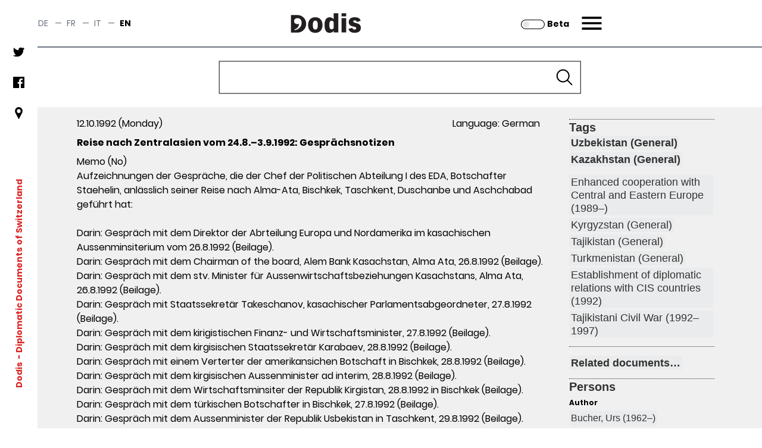

--- FILE ---
content_type: text/html;charset=UTF-8
request_url: https://dodis.ch/61250
body_size: 244885
content:
<!DOCTYPE HTML SYSTEM "about:legacy-compat">
<html lang="en"><head><meta charset="utf-8"/><link href="https://assets.dodis.ch/themes/custom/dodis/assets/favicons/apple-touch-icon.png" sizes="180x180" rel="apple-touch-icon"/><link href="https://assets.dodis.ch/themes/custom/dodis/assets/favicons/favicon-32x32.png" sizes="32x32" type="image/png" rel="icon"/><link href="https://assets.dodis.ch/themes/custom/dodis/assets/favicons/favicon-16x16.png" sizes="16x16" type="image/png" rel="icon"/><link href="https://assets.dodis.ch/themes/custom/dodis/assets/favicons/site.webmanifest" rel="manifest"/><link color="#5bbad5" href="https://assets.dodis.ch/themes/custom/dodis/assets/favicons/safari-pinned-tab.svg" rel="mask-icon"/><meta content="#da532c" name="msapplication-TileColor"/><meta content="#ffffff" name="theme-color"/><meta content="Drupal responsive_favicons + realfavicongenerator.net" name="favicon-generator"/><meta content="Drupal 9 (https://www.drupal.org)" name="Generator"/><meta content="width" name="MobileOptimized"/><meta content="true" name="HandheldFriendly"/><meta content="width=device-width, initial-scale=1.0" name="viewport"/><title>Dodis - Document - Information</title><link media="all" href="https://assets.dodis.ch/sites/default/files/fontyourface/local_fonts/manuale_bold_700/font.css" rel="stylesheet"/><link media="all" href="https://assets.dodis.ch/sites/default/files/fontyourface/local_fonts/manuale_medium_500/font.css" rel="stylesheet"/><link media="all" href="https://assets.dodis.ch/sites/default/files/fontyourface/local_fonts/manuale_regular_400/font.css" rel="stylesheet"/><link media="all" href="https://assets.dodis.ch/sites/default/files/fontyourface/local_fonts/manuale_semibold_600/font.css" rel="stylesheet"/><link media="all" href="https://assets.dodis.ch/sites/default/files/fontyourface/local_fonts/poppins_bold_700/font.css" rel="stylesheet"/><link media="all" href="https://assets.dodis.ch/sites/default/files/fontyourface/local_fonts/poppins_light_300/font.css" rel="stylesheet"/><link media="all" href="https://assets.dodis.ch/sites/default/files/fontyourface/local_fonts/poppins_medium_500/font.css" rel="stylesheet"/><link media="all" href="https://assets.dodis.ch/sites/default/files/fontyourface/local_fonts/poppins_regular_400/font.css" rel="stylesheet"/><link media="all" href="https://assets.dodis.ch/sites/default/files/fontyourface/local_fonts/poppins_semibold_600/font.css" rel="stylesheet"/><link href="https://assets.dodis.ch/libraries/slick-carousel/slick/slick.css" media="all" rel="stylesheet"/><link href="https://assets.dodis.ch/themes/custom/dodis/assets/css/bundle.css" media="all" rel="stylesheet"/><link href="https://assets.dodis.ch/db_assets/raw_css/bootstrap/bootstrap.css" media="all" rel="stylesheet"/><link href="https://assets.dodis.ch/db_assets/raw_css/bootstrap/bootstrap-table-responsive.min.css" media="all" rel="stylesheet"/><link href="https://assets.dodis.ch/db_assets/raw_css/ift/custom.css" media="all" rel="stylesheet"/><link href="https://assets.dodis.ch/db_assets/raw_css/swipebox.css" media="all" rel="stylesheet"/><link href="https://assets.dodis.ch/db_assets/raw_css/kendoui/kendo.common.min.css" media="all" rel="stylesheet"/><link href="https://assets.dodis.ch/db_assets/raw_css/kendoui/kendo.uniform.min.css" media="all" rel="stylesheet"/><meta content="" name="_csrf"/><meta content="" name="_csrf_header"/><link href="http://purl.org/dc/elements/1.1/" rel="schema.DC"/><link href="http://purl.org/dc/terms/" rel="schema.DCTERMS"/>
            <meta name="DC.publisher"  content="Diplomatische Dokumente der Schweiz | Documents diplomatiques suisses | Documenti diplomatici svizzeri | Diplomatic Documents of Switzerland | Dodis" />
        
            <meta name="DC.contributor"  content="Diplomatische Dokumente der Schweiz | Documents diplomatiques suisses | Documenti diplomatici svizzeri | Diplomatic Documents of Switzerland | Dodis" />
        
            <meta name="DC.rights"  content="CC-BY" />
        
            <meta name="DC.type"  content="document" />
        
            <meta name="DC.identifier"  content="http://dodis.ch/61250" />
        
            <meta name="DC.creator"  content="Jen&ouml; Staehelin" />
        
            <meta name="DC.title"  content="Reise nach Zentralasien vom 24.8.&ndash;3.9.1992: Gespr&auml;chsnotizen" />
        
            <meta name="DC.date"  content="12.10.1992" />
        
            <meta name="DC.subject"  content="Uzbekistan (General); Kazakhstan (General); Menschenrechte im Uzbekistan; Enhanced cooperation with Central and Eastern Europe (1989&ndash;); Kyrgyzstan (General); Tajikistan (General); Turkmenistan (General); Establishment of diplomatic relations with CIS countries (1992); Tajikistani Civil War (1992&ndash;1997)" />
        
            <meta name="DC.language"  content="de" />
        
            <meta name="DC.relation"  content="Swiss Federal Archives; Swiss Federal Archives; Swiss Federal Archives; Swiss Federal Archives" />
        
            <meta name="DC.coverage"  content="CH-BAR#E7115A#2000/385#1043*; CH-BAR#E2010A#2001/161#6402*; CH-BAR#E2010A#2001/161#6524*; CH-BAR#E2200.157-04#2000/409#35*" />
        <script data-drupal-selector="drupal-settings-json" type="application/json">{
        "path": {
            "baseUrl": "\/",
            "scriptPath": null,
            "pathPrefix": "en\/",
            "currentPath": "node\/151",
            "currentPathIsAdmin": false,
            "isFront": false,
            "currentLanguage": "en"
        },
        "pluralDelimiter": "\u0003",
        "suppressDeprecationErrors": true,
        "ajaxTrustedUrl": {
            "form_action_p_pvdeGsVG5zNF_XLGPTvYSKCf43t8qZYSwcfZl2uzM": true
        },
        "user": {
            "uid": 0,
            "permissionsHash": "d4539feda1e15b478b472f8c289e3a725f9def58075b0679e26d2844d666be1b"
        }
    }</script><script src="https://assets.dodis.ch/db_assets/core/assets/vendor/jquery/jquery.min.js"></script><script src="https://assets.dodis.ch/db_assets/core/assets/vendor/jquery-once/jquery.once.min.js"></script><script src="https://assets.dodis.ch/db_assets/core/misc/drupalSettingsLoader.js"></script><script src="https://assets.dodis.ch/db_assets/core/misc/drupal.js"></script><script src="https://assets.dodis.ch/db_assets/core/misc/drupal.init.js"></script><script src="https://assets.dodis.ch/db_assets/libraries/slick-carousel/slick/slick.min.js"></script><script src="https://assets.dodis.ch/db_assets/themes/custom/dodis/assets/js/bundle.js"></script><script src="https://assets.dodis.ch/db_assets/core/assets/vendor/jquery/jquery.min.js"></script><script type="text/javascript">
        $(function () {
            var token = $("meta[name='_csrf']").attr("content");
            var header = $("meta[name='_csrf_header']").attr("content");
            $(document).ajaxSend(function (e, xhr, options) {
                xhr.setRequestHeader(header, token);
            });
        });

        // adapted from https://stackoverflow.com/a/34131517 to rewrite key-value pairs to path parameters
        function searchCMSAction() {
            var form = document.querySelector("form#search-api-page-block-form-content-search");
            var term = form.q.value;
            var cms_host = form.cms_host.value;
            var lang = form.lang.value;

            if (lang) {
                var action_src = cms_host + "/" + lang + "/search/node/" + term;
            } else {
                var action_src = cms_host + "/search/node/" + term;
            }

            form.action = action_src;
        }
    </script><script src="https://assets.dodis.ch/db_assets/raw_js/jquery.swipebox.js"></script><script src="https://assets.dodis.ch/db_assets/raw_js/metagrid.js"></script><script src="https://assets.dodis.ch/db_assets/raw_js/kendoui/kendo.all.min.js"></script><script src="https://assets.dodis.ch/db_assets/raw_js/ift.js"></script><script src="https://assets.dodis.ch/db_assets/raw_js/kendoPopupMenu.js"></script><script src="https://assets.dodis.ch/db_assets/raw_js/jquery.pnotify.min.js"></script></head><body><a class="visually-hidden focusable" href="#main-content">
    Skip to main content
</a><div data-off-canvas-main-canvas="data-off-canvas-main-canvas" class="dialog-off-canvas-main-canvas"><div class="body-wrapper max-w-screen-xl mx-auto flex flex-col relative"><div class="navbar"><div class="region region--navbar max-w-screen-xl mx-auto flex justify-between items-center z-40 bg-white w-full top-0 text-sm text-gray-500 border-b-2 border-gray-500"><div role="navigation" id="block-languageswitcher" class="language-switcher-language-url"><div class="header_switcher-languages hidden sm:flex"><ul class="links flex"><li class="de uppercase " hreflang="de"><span class="hover:text-red-600"><a data-drupal-link-system-path="node/151" hreflang="de" title="Switch to the German language" class="language-link " href="?lang=de">de</a></span><span class="mx-2"> — </span></li><li class="fr uppercase " hreflang="fr"><span class="hover:text-red-600"><a data-drupal-link-system-path="node/151" hreflang="fr" title="Switch to the French language" class="language-link " href="?lang=fr">fr</a></span><span class="mx-2"> — </span></li><li class="it uppercase " hreflang="it"><span class="hover:text-red-600"><a data-drupal-link-system-path="node/151" hreflang="it" title="Switch to the Italian language" class="language-link " href="?lang=it">it</a></span><span class="mx-2"> — </span></li><li class="en uppercase is-active" hreflang="en"><span class="hover:text-red-600"><a data-drupal-link-system-path="node/151" hreflang="en" title="Switch to the English language" class="language-link is-active" href="?lang=en">en</a></span></li></ul></div></div><div class="dodis-branding mx-auto sm:w-1/3" id="block-dodis-branding"><a rel="home" href="https://www.dodis.ch/en" title="Home"><svg xmlns="http://www.w3.org/2000/svg" viewBox="-25 0 120 20" height="82" width="200" class="mx-auto"><defs><style>.cls-1, .cls-2 {
                                    fill: #231f20;
                                }

                                .cls-1 {
                                    fill-rule: evenodd;
                                }</style></defs><g id="Layer_2"><g id="Dodis"><path d="M3.89,17.1c4.19-1,6.9-3.64,6.9-7.48,0-2.57-1.2-4.71-4.27-4.71A3.13,3.13,0,0,0,3.14,8.06a3.06,3.06,0,0,0,3.1,2.87,4.7,4.7,0,0,0,1.86-.36A2.84,2.84,0,0,1,8,11.82c-.63,2.27-1.84,3.49-4.39,4.43ZM0,19.48H6.54a8.86,8.86,0,1,0,0-17.72H0Z" class="cls-1"/><path d="M24.58,4c5,0,7.26,3.51,7.26,7.87s-2.31,7.84-7.26,7.84-7.27-3.51-7.27-7.84S19.62,4,24.58,4Zm0,12.37c2.24,0,2.49-2.24,2.49-4.5s-.25-4.53-2.49-4.53c-2.09,0-2.49,2.24-2.49,4.53S22.49,16.35,24.58,16.35Z" class="cls-2"/><path d="M47.8,19.34H43.12v-1.6a5.39,5.39,0,0,1-4.13,2c-4.28,0-5.1-4.28-5.1-8.07,0-3.36.82-7.64,5.22-7.64,1.85,0,2.82.85,4,1.87V0H47.8ZM43.12,8.69A2.87,2.87,0,0,0,41,7.47c-2.2,0-2.29,2.68-2.29,4.55,0,1.37.15,4.18,2.24,4.18a3.11,3.11,0,0,0,2.21-1.14Z" class="cls-2"/><path d="M51,0h4.68V3.06H51Zm0,4.88h4.68V19.34H51Z" class="cls-2"/><path d="M66.48,8.79c-.42-1-.7-1.67-2.09-1.67-1.17,0-1.59.52-1.59,1.22s1.07,1,2.46,1.42l1.59.44c2.34.65,3.64,2.12,3.64,4.46,0,4.33-3.83,5-6.35,5-4.93,0-5.77-2.94-6.19-3.86l4-1.15a2.15,2.15,0,0,0,2.19,1.77c1.07,0,1.69-.62,1.69-1.32,0-.89-.35-1.07-1.57-1.42L61.55,13a4.09,4.09,0,0,1-3.28-4.16C58.27,4,63.37,4,64.37,4,69,4,69.84,6.32,70.31,7.57Z" class="cls-2"/></g></g></svg></a><div><span></span></div></div><div style="display: flex;align-items: center;height: 100%; justify-content: end" class="contextual-region sm:w-1/3"><div id="block-dodis-beta" style="margin-right: 1rem; margin-top: 0.125rem" class="hidden sm:block"><a rel="alternate" href="https://beta.dodis.ch/61250" title="Go to the beta"><img alt="slider control" src="/images/slider_off.svg" style="height: 1rem; display: inline" class="mr-1"/><span style="display: inline; color: #000000"><b>Beta</b></span></a></div><a class="header__menu-trigger block mr-2 sm:pr-6" href="#">Menu</a></div></div><div class="main-menu-container relative max-w-screen-xl mx-auto flex items-center z-40 bg-white w-full top-0 text-sm pr-2 sm:pr-6 text-gray-500"><div class="block-dodis-main-menu"><div class="header__menu-wrapper flex flex-col"><div class="header__menu header__menu--hidden hidden z-50 h-screen w-screen lg:w-full absolute -right-0 pt-10 lg:pt-20 px-4 sm:pl-20 sm:pr-8 lg:pl-32 lg:pr-20 pb-10 overflow-auto"><div role="navigation" class="language-switcher-language-url"><div class="header_switcher-languages hidden sm:flex"><div id="block-dodis-beta" style="margin-right: 1rem; margin-top: 0.125rem" class=""><a rel="alternate" href="https://beta.dodis.ch/61250" title="Go to the beta"><img alt="Dodis" src="/images/slider_off.svg" style="height: 1rem; display: inline" class="mr-1"/><span style="display: inline; color: #000000"><b>Beta</b></span></a></div><ul class="links flex"><li class="de uppercase " hreflang="de"><span class="hover:text-red-600"><a hreflang="de" title="Switch to the German language" class="language-link " href="?lang=de">de</a></span><span class="mx-2"> — </span></li><li class="fr uppercase " hreflang="fr"><span class="hover:text-red-600"><a hreflang="fr" title="Switch to the French language" class="language-link " href="?lang=fr">fr</a></span><span class="mx-2"> — </span></li><li class="it uppercase " hreflang="it"><span class="hover:text-red-600"><a hreflang="it" title="Switch to the Italian language" class="language-link " href="?lang=it">it</a></span><span class="mx-2"> — </span></li><li class="en uppercase is-active" hreflang="en"><span class="hover:text-red-600"><a hreflang="en" title="Switch to the English language" class="language-link is-active" href="?lang=en">en</a></span></li></ul></div></div><div class="header_menu__links-container header_menu__links-container--mobile flex grid grid-cols-1 lg:grid-cols-3"><ul class="leading-loose sm:leading-normal w-full"><li class="text-lg sm:text-2xl leading-loose sm:leading-normal  "><span class="hover:text-red-600 font-bold first-level-point-menu text-black"><a class="is-active" href="/search?lang=en">Database</a></span><ul><li class="text-lg sm:text-2xl leading-loose sm:leading-normal  "><span class="hover:text-red-600 text-gray-700"><a href="https://www.dodis.ch/en/database/e-dossiers">E-dossier</a></span></li><li class="text-lg sm:text-2xl leading-loose sm:leading-normal  "><span class="hover:text-red-600 text-gray-700"><a href="https://www.dodis.ch/en/thematic-register">Thematic register</a></span></li><li class="text-lg sm:text-2xl leading-loose sm:leading-normal  "><span class="hover:text-red-600 text-gray-700"><a href="https://www.dodis.ch/en/node/10401">Archives</a></span></li></ul><div class="text-lg sm:text-2xl leading-loose sm:leading-normal"><br/></div></li><li class="text-lg sm:text-2xl leading-loose sm:leading-normal  "><span class="hover:text-red-600 font-bold first-level-point-menu text-black"><a href="https://www.dodis.ch/en/DDS-Volumes">Print Edition</a></span><ul><li class="text-lg sm:text-2xl leading-loose sm:leading-normal  "><span class="hover:text-red-600 text-gray-700"><a href="https://www.dodis.ch/en/print-edition">About the Edition</a></span></li><li class="text-lg sm:text-2xl leading-loose sm:leading-normal  "><span class="hover:text-red-600 text-gray-700"><a href="https://www.dodis.ch/en/recommendations-quoting">Recommendations for Quoting</a></span></li><li class="text-lg sm:text-2xl leading-loose sm:leading-normal  "><span class="hover:text-red-600 text-gray-700"><a href="https://www.dodis.ch/en/abbreviationes">Abbreviations</a></span></li><li class="text-lg sm:text-2xl leading-loose sm:leading-normal  "><span class="hover:text-red-600 text-gray-700"><a href="https://www.dodis.ch/de/rezensionen-compte-rendus-recensioni-reviews">Reviews</a></span></li></ul><div class="text-lg sm:text-2xl leading-loose sm:leading-normal"><br/></div></li><li class="text-lg sm:text-2xl leading-loose sm:leading-normal  "><span class="hover:text-red-600 font-bold first-level-point-menu text-black"><a href="https://www.dodis.ch/en/quaderni">Quaderni di Dodis</a></span><ul><li class="text-lg sm:text-2xl leading-loose sm:leading-normal  "><span class="hover:text-red-600 text-gray-700"><a href="https://www.dodis.ch/en/about-series">About the series</a></span></li></ul><div class="text-lg sm:text-2xl leading-loose sm:leading-normal"><br/></div></li><li class="text-lg sm:text-2xl leading-loose sm:leading-normal hidden desktop-col-start-below"></li><li class="text-lg sm:text-2xl leading-loose sm:leading-normal  "><span class="hover:text-red-600 font-bold first-level-point-menu text-black"><a href="https://www.dodis.ch/en/saggi">Saggi di Dodis</a></span><ul><li class="text-lg sm:text-2xl leading-loose sm:leading-normal  "><span class="hover:text-red-600 text-gray-700"><a href="https://www.dodis.ch/en/about-review">About the Review</a></span></li></ul><div class="text-lg sm:text-2xl leading-loose sm:leading-normal"><br/></div></li><li class="text-lg sm:text-2xl leading-loose sm:leading-normal  "><span class="hover:text-red-600 font-bold first-level-point-menu text-black"><a href="https://www.dodis.ch/en/biblio">Bibliography</a></span><div class="text-lg sm:text-2xl leading-loose sm:leading-normal"><br/></div></li><li class="text-lg sm:text-2xl leading-loose sm:leading-normal hidden tablet-col-start-below"></li><li class="text-lg sm:text-2xl leading-loose sm:leading-normal  "><span class="hover:text-red-600 font-bold first-level-point-menu text-black"><a href="https://www.dodis.ch/en/node/18">Activities</a></span><ul><li class="text-lg sm:text-2xl leading-loose sm:leading-normal  "><span class="hover:text-red-600 text-gray-700"><a href="https://www.dodis.ch/en/activities/press-releases">Communications</a></span></li><li class="text-lg sm:text-2xl leading-loose sm:leading-normal  "><span class="hover:text-red-600 text-gray-700"><a href="https://www.dodis.ch/en/activities/events">Events</a></span></li><li class="text-lg sm:text-2xl leading-loose sm:leading-normal  "><span class="hover:text-red-600 text-gray-700"><a href="https://www.dodis.ch/en/uni">University Education</a></span></li><li class="text-lg sm:text-2xl leading-loose sm:leading-normal  "><span class="hover:text-red-600 text-gray-700"><a href="https://www.dodis.ch/en/node/53">Projects</a></span></li><li class="text-lg sm:text-2xl leading-loose sm:leading-normal  "><span class="hover:text-red-600 text-gray-700"><a href="https://www.dodis.ch/en/activities/media-archive">Media Archive</a></span></li></ul><div class="text-lg sm:text-2xl leading-loose sm:leading-normal"><br/></div></li><li class="text-lg sm:text-2xl leading-loose sm:leading-normal hidden desktop-col-start-below"></li><li class="text-lg sm:text-2xl leading-loose sm:leading-normal  "><span class="hover:text-red-600 font-bold first-level-point-menu text-black"><a data-drupal-link-system-path="node/1" href="https://www.dodis.ch/en/node/1">Profile</a></span><ul><li class="text-lg sm:text-2xl leading-loose sm:leading-normal  "><span class="hover:text-red-600 text-gray-700"><a href="https://www.dodis.ch/en/profile/research-group">Research Group</a></span></li><li class="text-lg sm:text-2xl leading-loose sm:leading-normal  "><span class="hover:text-red-600 text-gray-700"><a href="https://www.dodis.ch/en/node/108">Commission</a></span></li><li class="text-lg sm:text-2xl leading-loose sm:leading-normal  "><span class="hover:text-red-600 text-gray-700"><a href="https://www.dodis.ch/en/node/1103">Alumni</a></span></li><li class="text-lg sm:text-2xl leading-loose sm:leading-normal  "><span class="hover:text-red-600 text-gray-700"><a href="https://www.dodis.ch/en/node/95">Partners</a></span></li><li class="text-lg sm:text-2xl leading-loose sm:leading-normal  "><span class="hover:text-red-600 text-gray-700"><a href="https://www.dodis.ch/en/node/30740">Annual reports</a></span></li><li class="text-lg sm:text-2xl leading-loose sm:leading-normal  "><span class="hover:text-red-600 text-gray-700"><a href="https://www.dodis.ch/en/node/777">Jobs</a></span></li><li class="text-lg sm:text-2xl leading-loose sm:leading-normal  "><span class="hover:text-red-600 text-gray-700"><a href="https://www.dodis.ch/en/node/1038">Access to Archive Records</a></span></li><li class="text-lg sm:text-2xl leading-loose sm:leading-normal  "><span class="hover:text-red-600 text-gray-700"><a data-drupal-link-system-path="node/11328" href="https://www.dodis.ch/en/node/11328">Open Science</a></span></li></ul><div class="text-lg sm:text-2xl leading-loose sm:leading-normal"><br/></div></li><li class="text-lg sm:text-2xl leading-loose sm:leading-normal  "><span class="hover:text-red-600 font-bold first-level-point-menu text-black"><a href="https://www.dodis.ch/en/node/111">Documentation</a></span><div class="text-lg sm:text-2xl leading-loose sm:leading-normal"><br/></div></li><li class="text-lg sm:text-2xl leading-loose sm:leading-normal  "><ul><li class="text-lg sm:text-2xl leading-loose sm:leading-normal  "><span class="hover:text-red-600 text-gray-700"><a class="" href="/login?lang=en">Login</a></span></li></ul><div class="text-lg sm:text-2xl leading-loose sm:leading-normal"><br/></div></li></ul></div><div class="header_menu__links-container header_menu__links-container--desktop hidden"></div><div class="header_menu__links-container header_menu__links-container--tablet hidden"></div><nav class="main-nav" aria-labelledby="-menu" role="navigation"><h2 id="-menu"></h2><ul class="social-network-links hidden sm:block pt-2 menu menu-level-0"><li class="menu-item pb-4"><a target="_blank" title="Twitter" href="https://twitter.com/Dodis"><div class="menu_link_content menu-link-contentsocial-networks-links view-mode-default menu-dropdown menu-dropdown-0 menu-type-default"><div><figure class="pb-4 md:pt-0"><img typeof="foaf:Image" loading="lazy" alt="Follow us on twitter" height="512" width="512" src="https://assets.dodis.ch/sites/default/files/img/twitter.png"/></figure></div></div></a></li><li class="menu-item pb-4"><a target="_blank" title="Facebook" href="https://www.facebook.com/DDS.Dodis/"><div class="menu_link_content menu-link-contentsocial-networks-links view-mode-default menu-dropdown menu-dropdown-0 menu-type-default"><div><figure class="pb-4 md:pt-0"><img typeof="foaf:Image" loading="lazy" alt="Follow us on facebook" height="512" width="512" src="https://assets.dodis.ch/sites/default/files/img/facebook-app-logo.png"/></figure></div></div></a></li><li class="menu-item pb-4"><a target="_blank" title="Location" href="https://www.google.com/maps/d/viewer?mid=1K6l-EGxbyc3C5pFFuC8eHHAAIwc&amp;ll=-3.81666561775622e-14%2C8.151943499999959&amp;z=1"><div class="menu_link_content menu-link-contentsocial-networks-links view-mode-default menu-dropdown menu-dropdown-0 menu-type-default"><div><figure class="pb-4 md:pt-0"><img typeof="foaf:Image" loading="lazy" alt="Visit us" height="512" width="512" src="https://assets.dodis.ch/sites/default/files/img/pin_0.png"/></figure></div></div></a></li></ul></nav><div class="header__menu__search-form flex flex-col-reverse sm:grid sm:grid-cols-2 lg:grid-cols-3 lg:justify-end align-center py-10 ml-auto mr-0 mb-10"><div class="hidden lg:block"></div><div class="header__menu__volume-resolver mb-20 sm:mb-0"><p class="text-lg mb-0.5 sm:mb-2 text-gray-600">DDS Volume-Resolver:</p><form accept-charset="UTF-8" id="dodis-volume-resolver-form" method="GET" action="/volumeResolver" data-drupal-selector="dodis-volume-resolver-form" class="dodis-volume-resolver-form"><div class="js-form-item form-item js-form-type-textfield form-item-volume-id js-form-item-volume-id form-no-label"><input aria-required="true" required="required" class="form-text required" maxlength="20" size="60" value="" name="vol" id="edit-volume-id" type="text" data-drupal-selector="edit-volume-id" placeholder="Vol."/></div><div class="js-form-item form-item js-form-type-textfield form-item-document-id js-form-item-document-id form-no-label"><input aria-required="true" required="required" class="form-text required" maxlength="20" size="60" value="" name="doc" id="edit-document-id" type="text" data-drupal-selector="edit-document-id" placeholder="Doc."/></div><input class="button js-form-submit form-submit" value="▸" name="op" id="edit-submit" type="submit" data-drupal-selector="edit-submit"/><input value="form-7YIcVNyAvGlwm_OgAri4PMQdzEpK-Yrb-qfb1cC-iCk" name="form_build_id" type="hidden" data-drupal-selector="form-7yicvnyavglwm-ogari4pmqdzepk-yrb-qfb1cc-ick" autocomplete="off"/><input value="dodis_volume_resolver_form" name="form_id" type="hidden" data-drupal-selector="edit-dodis-volume-resolver-form"/></form></div><div class="header__menu__website-search mb-10"><p class="text-lg mb-0.5 sm:mb-2 text-gray-600">Search this site:</p><div id="block-searchapipagesearchblockform" data-drupal-selector="search-api-page-block-form-content-search" class="search-api-page-block-form-content-search search-api-page-block-form search-form search-block-form container-inline"><form accept-charset="UTF-8" id="search-api-page-block-form-content-search" method="POST" onsubmit="searchCMSAction()"><div class="js-form-item form-item js-form-type-search form-item-keys js-form-item-keys form-no-label"><label class="visually-hidden" for="edit-keys">Search</label><input maxlength="128" size="15" value="" name="q" id="edit-keys" type="search" data-drupal-selector="edit-keys" placeholder="Search" class="header__input-search form-search" title="Enter the terms you wish to search for."/></div><div id="edit-actions" class="form-actions js-form-wrapper form-wrapper" data-drupal-selector="edit-actions"><input value="Search" name="op" id="edit-submit--2" type="submit" data-drupal-selector="edit-submit" class="search-form__submit button js-form-submit form-submit"/></div><input value="en" name="lang" type="hidden"/><input value="https://www.dodis.ch" name="cms_host" type="hidden"/></form></div></div></div></div></div></div></div></div><div role="banner" class="leftsidebar hidden sm:block"><div class="region region-leftsidebar leftsidebar hidden sm:flex flex-col items-center space-between bg-white bottom-0 w-12 h-full z-50 "><nav class="main-nav" id="block-socialnetworkslinks" aria-labelledby="block-socialnetworkslinks-menu" role="navigation"><h2 id="block-socialnetworkslinks-menu" class="visually-hidden">Social networks links</h2><ul class="social-network-links hidden sm:block pt-2 menu menu-level-0"><li class="menu-item pb-4"><a target="_blank" title="Twitter" href="https://twitter.com/Dodis"><div class="menu_link_content menu-link-contentsocial-networks-links view-mode-default menu-dropdown menu-dropdown-0 menu-type-default"><div><figure class="pb-4 md:pt-0"><img typeof="foaf:Image" loading="lazy" alt="Follow us on twitter" height="512" width="512" src="https://assets.dodis.ch/sites/default/files/img/twitter.png"/></figure></div></div></a></li><li class="menu-item pb-4"><a target="_blank" title="Facebook" href="https://www.facebook.com/DDS.Dodis/"><div class="menu_link_content menu-link-contentsocial-networks-links view-mode-default menu-dropdown menu-dropdown-0 menu-type-default"><div><figure class="pb-4 md:pt-0"><img typeof="foaf:Image" loading="lazy" alt="Follow us on facebook" height="512" width="512" src="https://assets.dodis.ch/sites/default/files/img/facebook-app-logo.png"/></figure></div></div></a></li><li class="menu-item pb-4"><a target="_blank" title="Location" href="https://www.google.com/maps/d/viewer?mid=1K6l-EGxbyc3C5pFFuC8eHHAAIwc&amp;ll=-3.81666561775622e-14%2C8.151943499999959&amp;z=1"><div class="menu_link_content menu-link-contentsocial-networks-links view-mode-default menu-dropdown menu-dropdown-0 menu-type-default"><div><figure class="pb-4 md:pt-0"><img typeof="foaf:Image" loading="lazy" alt="Visit us" height="512" width="512" src="https://assets.dodis.ch/sites/default/files/img/pin_0.png"/></figure></div></div></a></li></ul></nav><div class="mission-wrapper my-auto transform -rotate-90" id="block-site-branding-text"><div class="contextual-region t-2/4 text-red-600 font-bold text-sm whitespace-nowrap flex justify-center"><a class="mr-1" rel="home" href="https://www.dodis.ch/en"> Dodis </a><span class="align-middle"> - Diplomatic Documents of Switzerland</span></div></div></div></div><div class="main-content-wrapper relative has-sticky-header"><a id="top"></a><header role="banner" class="header big-text-bold relative"><div class="main-page-search-block" id="block-main-page-search-block"><style>
            .image-media::after {
                content: "";
  /* background-image: url('https://www.dodis.ch/sites/default/files/2021-08/dodis_frontpage_search2%20%281%29.jpeg'); */
  background-size: cover;
  background-position: 50%;
  opacity: 0.5;
  top: 0;
  left: 0;
  bottom: 0;
  right: 0;
  position: absolute;
  z-index: -1;   
                
            }
            
            /* Extra large devices (large laptops and desktops, 1200px and up) */

            #database-search-form {
                width: 50%;
            }
            
            .expanded-image-media {
                height: 300px;
            }
            
            .collapsed-image-media {
                height:100px!important;
            }
            
            

            
            /* Small devices (portrait tablets and large phones, 600px and up) */
            @media only screen and (max-width: 900px) {
                #database-search-form {
                width: 60%;
            }
            }
            
            /* Extra small devices (phones, 600px and down) */
            @media only screen and (max-width: 728px) {
                #database-search-form {
                width: 85%;
            }
            .expanded-image-media {
                height: 350px!important;
            }
            }
           
            </style><div class="image-media collapsed-image-media"><form class="dodis-databank-search-form" method="GET" id="database-search-form" action="/search"><div class="js-form-item form-item js-form-type-textfield form-item-search-text js-form-item-search-text form-no-label"><input value="" name="q" id="search_term" class="form-text" type="text" style="width: 100%;"/></div><input class="button js-form-submit form-submit" value="Search" name="op" id="edit-submit--3" type="submit"/><div class="hidden" id="must-hide-fields"><div class="bootstrap"><div style="display:inline-block;width:48%;" class="mt-2"><select style="-webkit-appearance:none;width: 100%;border-radius:0;" class="input-block-level form-text rounded-none" id="search_category" name="c"><option value="Document">Document</option><option value="Person">Person</option><option value="Organization">Organization</option><option value="Place">Geographical term</option><option value="Tag">Thematic list</option><option value="Signature">Archive classification</option></select></div><div style="display:inline-block;width:48%;" class="pull-right mt-2"><select style="-webkit-appearance:none;width: 100%;border-radius:0;" class="input-block-level form-text" id="search_field" name="f"></select></div></div><div style="display:none" id="doc_search_opt_group"><hr class="border-t-1 border-gray-500"/><p class="mt-2">Search by type of source:</p><div class="bootstrap"><select style="width:100%;-webkit-appearance:none;border-radius:0;" class="form-text" value="1" name="t" id="search_doc_type"><option value="all">All</option><option value="Exp">Address / Talk (Exp)</option><option value="Aud">Audio (Aud)</option><option value="Circ">Circular (Circ)</option><option value="Ction">Communication (Ction)</option><option value="Comm">Communiqué (Comm)</option><option value="Déc just">Court judgement (Déc just)</option><option value="Décl">Declaration (Décl)</option><option value="Dir">Directive (Dir)</option><option value="Disc">Discourse (Disc)</option><option value="E">Email (E)</option><option value="Rj">Enclosed report (Rj)</option><option value="RF">End of mission report (RF)</option><option value="Ert">Expertise (Ert)</option><option value="F">Fax (Telefax) (F)</option><option value="ACF">Federal Council decree (ACF)</option><option value="Mes">Federal Council dispatch (Mes)</option><option value="AF">Federal Decree (AF)</option><option value="LF">Federal law (LF)</option><option value="Bi">Information bulletin (Bi)</option><option value="Info">Information note to the Federal Council [since 1987] (Info)</option><option value="Ti">Information telegram (Ti)</option><option value="Instr">Instructions (Instr)</option><option value="Int">Interpellation (Int)</option><option value="Iv">Interview (Iv)</option><option value="J">Journal (J)</option><option value="L">Letter (L)</option><option value="map">Map (map)</option><option value="No">Memo (No)</option><option value="M">Memorandum (aide-mémoire) (M)</option><option value="Mu">Menu (Mu)</option><option value="RM">Military report (RM)</option><option value="PV">Minutes (PV)</option><option value="PVCF-D">Minutes of negotiations of the Federal Council (PVCF-D)</option><option value="PVCF">Minutes of the Federal Council (PVCF)</option><option value="Mo">Motion (Mo)</option><option value="Mul">Multimedia (Mul)</option><option value="N">Note (N)</option><option value="NV">Note verbale (NV)</option><option value="CNo">Notebook (CNo)</option><option value="O">Ordinance (O)</option><option value="Org">Organizational chart (Org)</option><option value="Au">Other (Au)</option><option value="Pa Iv">Parliamentary Initiative (Pa Iv)</option><option value="Pa">Passport (Pa)</option><option value="Pe">Petition (Pe)</option><option value="Pic">Photo (Pic)</option><option value="RP">Political report (RP)</option><option value="Post">Postulate (Post)</option><option value="Déc Prés">Presidential decree (Déc Prés)</option><option value="Rev">Press roundup (Rev)</option><option value="PP">Project proposal (PP)</option><option value="P">Proposal (P)</option><option value="Pub">Publication (Pub)</option><option value="Q">Question (Q)</option><option value="HQ">Question (Question Time of the National Council) (HQ)</option><option value="Règl.">Regulation (Règl.)</option><option value="CR">Report (CR)</option><option value="R">Report (R)</option><option value="Résol">Resolution (Résol)</option><option value="PVCF-S">Secret minutes of the Federal Council (PVCF-S)</option><option value="Tabl">Table (Tabl)</option><option value="T">Telegram (T)</option><option value="Tx">Telex (Tx)</option><option value="Vid">Video (Vid)</option><option value="TH">Weekly telex (TH)</option><option value="Pdt">Workplan (Pdt)</option></select></div><div class="bootstrap text-center"><label style="font-weight: 800" class="checkbox inline"><input value="doc" name="cb" checked="checked" type="checkbox" class="cb_filter" style=":checked{color:red};-webkit-appearance: checkbox"/> Documents

                                                </label><label style="font-weight: 800" class="checkbox inline"><input value="Acc" name="cb" type="checkbox" class="cb_filter" style="-webkit-appearance: checkbox"/> Treaties
                                                </label><label style="font-weight: 800" class="checkbox inline"><input value="UEK" name="cb" type="checkbox" class="cb_filter" style="-webkit-appearance: checkbox"/> Info ICE
                                                </label><label style="font-weight: 800" class="checkbox inline"><input value="Bib" name="cb" type="checkbox" class="cb_filter" style="-webkit-appearance: checkbox"/> Bibliography
                                                </label></div></div><hr class="border-t-1 border-gray-500"/><div class="mt-2 text-center"><span class="mr-2 hover:text-red-600 font-bold"><a onclick="$(&apos;#database-search-form&apos;).submit();" class="cursor-pointer">Search</a></span><span class="mr-2 ml-2 hover:text-red-600 font-bold"><a href="/search">New search</a></span><span class="ml-2 hover:text-red-600 font-bold"><a href="/search/combined">Combined search</a></span></div></div></form></div></div><script>

    $(document).ready(function () {
        
        $(document).keypress(function(event){
    var keycode = (event.keyCode ? event.keyCode : event.which);
    if(keycode == '13'){
        $('#database-search-form').submit();
    }
});
        
        if($("#no_results").length) {
            $("#must-hide-fields").show("swing");
            $("#search_term").css("width", "100%");
            $(".image-media").removeClass("collapsed-image-media");
            $(".image-media").addClass("expanded-image-media");
        }
        
        $("#search_term").focusin(function(){
            
            $("#must-hide-fields").show("swing");
            $("#search_term").css("width", "100%");
            $(".image-media").removeClass("collapsed-image-media");
            $(".image-media").addClass("expanded-image-media");
        
        });

        var table_fields = {};
        table_fields["Document"] = [
                
        { text: "All", value: "All" },
        
        { text: "Date/Period", value: "Date" },
        
        { text: "Dodis-Nr", value: "Id" },
        
        { text: "File reference", value: "originalreference" },
        
        { text: "Printed in", value: "Volume" },
        
        { text: "Summary", value: "Summary" },
        
        { text: "Title", value: "Title" },
        
        ];
        table_fields["Signature"] = [
                
        { text: "All", value: "All" },
        
        { text: "Classification", value: "Signatur" },
        
        { text: "Old classification", value: "OldSignatur" },
        
        { text: "Term", value: "Term" },
        
        { text: "Title", value: "Title" },
        
        ];
        table_fields["Tag"] = [
                
        { text: "All", value: "All" },
        
        { text: "Comments", value: "Details" },
        
        { text: "Subject", value: "Name" },
        
        ];
        table_fields["Person"] = [
                
        { text: "All", value: "All" },
        
        { text: "Comments", value: "Details" },
        
        { text: "First and Last Name", value: "FullName" },
        
        { text: "First Name", value: "FirstName" },
        
        { text: "Last name", value: "LastName" },
        
        ];
        table_fields["Organization"] = [
                
        { text: "All", value: "All" },
        
        { text: "Comments", value: "Details" },
        
        { text: "Name", value: "Name" },
        
        { text: "Seat", value: "HQ" },
        
        ];
        table_fields["Place"] = [
                
        { text: "All", value: "All" },
        
        { text: "Comments", value: "Details" },
        
        { text: "Name", value: "Name" },
        
        ];
        $(".cb_filter").change(function(){
            $("#database-search-form").submit();
        })
        $("#search_doc_type").change(function(){
            $("#database-search-form").submit();
        })
        $("#search_category").change(function(){
            changeDataSourceSearchField($("#search_category").val());
        })                                                  ;
        var defaultValues = {
            Document : "All",
            Signature : "All",
            Person : "FullName",
            Place : "Name",
            Organization: "Name",
            Tag: "Name"

        }
        var defaultValue = "";
        

        function changeDataSourceSearchField(category) {
            var defValue = defaultValues[category];
            if(defaultValue != "" )
                defValue =  defaultValue;
            var html = "";
            for(var i = 0; i < table_fields[category].length; i++ ){
                if(table_fields[category][i].value == defValue){
                    html += "<option value=\""+table_fields[category][i].value+"\" selected=\"selected\">"+table_fields[category][i].text+"</option>";
                } else{
                    html += "<option value=\""+table_fields[category][i].value+"\">"+table_fields[category][i].text+"</option>";
                }
            }
            $("#search_field").html(html);
            defaultValue = "";
            toggleDocumentSearchOptions();
            
        }
        function toggleDocumentSearchOptions() {
            if($("#search_category").val() == "Document"){
                $("#doc_search_opt_group").show("swing");
            } else {
                 $("#doc_search_opt_group").hide("swing");
            }
        }
        var currentCategory = "";
        if (currentCategory == "") {
            currentCategory = "Document";
        }
        changeDataSourceSearchField(currentCategory);
    });

    ;
</script></header> 
    <!--[if lt IE 9]>
    <div class="alert alert-block alert-danger">This version of the Internet Explorer is not fully supported anymore. For a better browsing experience, please upgrade to a more recent browser.</div>
    <![endif]-->
<main role="main" class="main relative pb-6 px-4 sm:px-8 lg:px-16 xl:px-20"><div class="main__content"><div class="bootstrap"><div><script src="/resources/js/download.min.js"></script><div class="row-fluid"><div class="span9"><div itemtype="http://schema.org/DigitalDocument" itemscope="itemscope"><meta content="http://dodis.ch/61250" itemprop="url"/><meta content="de" itemprop="inLanguage"/><meta content="12.10.1992" itemprop="datePublished"/><div class="row"><div class="blue-box document "><div><div class="blue-box-content-container"><div class="float-right blue-box-content-language document-detail-language">Language: German</div><div class="document-detail-date">12.10.1992 (Monday)</div><div class="document-detail-title"><strong itemprop="name"> Reise nach Zentralasien vom 24.8.–3.9.1992: Gesprächsnotizen<br/></strong></div><div class="document-detail-type">Memo (No)
                    </div><div><span itemprop="description" class="document-detail-summary">Aufzeichnungen der Gespräche, die der Chef der Politischen Abteilung I des EDA, Botschafter Staehelin, anlässlich seiner Reise nach Alma-Ata, Bischkek, Taschkent, Duschanbe und Aschchabad geführt hat:<br /><br />Darin: Gespräch mit dem Direktor der Abrteilung Europa und Nordamerika im kasachischen Aussenminsiterium vom 26.8.1992 (Beilage).<br />Darin: Gespräch mit dem Chairman of the board, Alem Bank Kasachstan, Alma Ata, 26.8.1992 (Beilage).<br />Darin: Gespräch mit dem stv. Minister für Aussenwirtschaftsbeziehungen Kasachstans, Alma Ata, 26.8.1992 (Beilage).<br />Darin: Gespräch mit Staatssekretär Takeschanov, kasachischer Parlamentsabgeordneter, 27.8.1992 (Beilage).<br />Darin: Gespräch mit dem kirigistischen Finanz- und Wirtschaftsminister, 27.8.1992 (Beilage).<br />Darin: Gespräch mit dem kirgisischen Staatssekretär Karabaev, 28.8.1992 (Beilage).<br />Darin: Gespräch mit einem Verterter der amerikansichen Botschaft in Bischkek, 28.8.1992 (Beilage).<br />Darin: Gespräch mit dem kirgisischen Aussenminister ad interim, 28.8.1992 (Beilage).<br />Darin: Gespräch mit dem Wirtschaftsminsiter der Republik Kirgistan, 28.8.1992 in Bischkek (Beilage).<br />Darin: Gespräch mit dem türkischen Botschafter in Bischkek, 27.8.1992 (Beilage).<br />Darin: Gespräch mit dem Aussenminister der Republik Usbekistan in Taschkent, 29.8.1992 (Beilage).<br />Darin: Gespräch mit dem Präsidenten der Bank für Aussenwirtschaftsbeziehungen, Taschkent, 29.8.1992 (Beilage).<br />Darin: Gespräch mit dem ersten stv. Minister für Aussenwirtschaftsbeziehungen Usbekistans, Taschkent, 29.8.1992 (Beilage).<br />Darin: Gespräch mit dem Finanzminister Usbekistans, Taschkent, 29.8.1992 (Beilage).<br />Darin: Gespräch mit dem Vizepremierminister Usbekistans, Taschkent, 31.8.1992 (Beilage).<br />Darin: Gespräch mit dem tadschikischen Aussenminister, 1.9.1992 (Beilage).<br />Darin: Gespräch mit dem tadschikischen Vize-Finanzminister, Duschanbe, 1.9.1992 (Beilage).<br />Darin: Gespräch mit der stv. Premierministerin Turkenistans, Aschchabad, 2.9.1992 (Beilage).<br />Darin: Gespräch mit dem turkmenischen Aussenminister, Aschchabad, 2.9.1992 (Beilage).<br />Darin: Gespräch mit dem Vize-Wirtschaftsminister und der Vize-Finanzminsterin, Aschchabad, 2.9.1992 (Beilage).<br />Darin: Gespräch mit dem Geschäftsträger der türkischen Botschaft, Aschchabad, 2.9.1992 (Beilage).<br/></span></div><div>File reference: 
                <span class="document-details-dossier-reference"><a href="/search?q=B.75.82&c=Document&f=originalreference&t=all&cb=doc"><span title="Federal Department for Foreign Affairs">B.75.82</span></a></span></div><div class="cite-box"><strong>How to cite</strong>:
            <input value="dodis.ch/61250" class="cite-box-link" type="text"/><a class="cite-box-btn">Copy</a><script type="text/javascript">
                $(document).ready(function () {
                    $(".cite-box-btn").click(function (event) {
                        var btn = $(event.target);
                        var input = btn.parent('.cite-box').find('input');
                        input.select();
                        document.execCommand("copy");
                        btn.html('Copied');
                    });

                });
            </script></div></div><div class="clearfix"></div></div><div class="document-specimens specimen-wrapper"><div style="margin-bottom:1rem;" class=""><h2 class="specimen-button"><span class="folded-arrows foldable-switch-signature"><span class="arrow-down">▼</span><span class="arrow-right">▶</span></span>4 repositories</h2></div><div style="margin-bottom:1rem;" class="specimen-list hidden"><div><div data-specimen="72656" class="blue-box-content blue-box-content-tag fundort" id="specimen-0"><table style="font-size:13px" width="97%"><tr><td style="vertical-align:top" width="25%"><strong>Archive</strong></td><td><a target="_blank" href="https://dodis.ch/dds/10402#CH-BAR">Swiss Federal Archives</a>, Bern</td><td rowspan="100"><a target="_blank" href="https://www.recherche.bar.admin.ch/recherche/#/en/archive/unit/3044772"><svg xmlns="http://www.w3.org/2000/svg" viewBox="0 0 290.41 203.63" width="52" id="bar-svg"><defs><style>
                                                svg#bar-svg {
                                                    padding: 5px;
                                                    margin-bottom: 10px;
                                                }
                                                svg#bar-svg > polyline, svg#bar-svg > line {
                                                    fill: none;
                                                    stroke: #9ca3af;
                                                    stroke-miterlimit: 10;
                                                    stroke-width: 6px;
                                                }
                                                svg#bar-svg:hover > polyline, svg#bar-svg:hover > line {
                                                    stroke: #dc2626;
                                                }

                                                svg#bar-svg g path {
                                                    fill: #9ca3af;
                                                }
                                                svg#bar-svg:hover g path {
                                                    fill: #dc2626;
                                                }
                                            </style></defs><polyline points="232.29 181.02 12.99 181.02 12.99 63.47 5.63 52.52 104.37 52.52 104.37 45.95 99.37 30.63 145.21 3.49 191.05 30.63 186.04 45.95 186.04 52.52 284.78 52.52 277.43 63.47 277.43 162.4"/><g><path d="M83.57,76.28c13.06,0,21.02,6.24,21.02,17.28,0,8.45-4.99,14.01-12.38,15.46v.19c8.74,1.25,14.21,7.97,14.21,16.51,0,12.19-7.97,18.91-23.13,18.91h-27.93V76.28h28.22Zm-2.3,28.03c4.99,0,9.5-2.69,9.5-9.12,0-5.76-3.26-8.35-8.26-8.35h-13.34v17.47h12.1Zm.77,29.76c5.86,0,10.27-3.17,10.27-9.41,0-6.62-3.74-9.79-9.89-9.79h-13.25v19.2h12.86Z"/><path d="M154.8,76.28l24.86,68.35h-15.07l-5.47-15.93h-28.22l-5.66,15.93h-14.5l25.73-68.35h18.33Zm-9.89,10.94c-.58,3.55-1.82,7.58-2.5,9.41l-7.87,21.5h21.12l-7.1-20.06c-1.73-4.99-2.5-7.49-3.17-10.85h-.48Z"/><path d="M216.05,76.28c12.86,0,20.93,6.91,20.93,19.87,0,8.83-4.13,14.11-11.71,17.18l15.46,31.29h-16.13l-12.58-28.32h-10.75v28.32h-14.4V76.28h29.18Zm-3.46,29.47c5.86,0,9.98-2.5,9.98-9.6s-3.55-9.31-8.45-9.31h-12.86v18.91h11.33Z"/></g><line y2="183.71" x2="233.98" y1="162.23" x1="211.94" class="stroke"/><line y2="201.54" x2="212.46" y1="179.51" x1="233.94" class="stroke"/></svg></a></td></tr><tr><td style="vertical-align:top" width="25%"><strong>Archival classification</strong></td><td><a href="/dossier/37242">CH-BAR#E7115A#2000/385#1043*</a></td></tr><tr><td style="vertical-align:top" width="25%"><strong>Dossier title</strong></td><td>
                                Sondermission
                            
                            (1992–1992)
                            </td></tr><tr><td style="vertical-align:top" width="25%"><strong>File reference archive</strong></td><td><a href="/search?q=821&amp;c=Signature&amp;f=Term&amp;t=all&amp;cb=doc">821</a> • Additional component: GUS</td></tr></table><div class="clearfix"></div></div><script type="text/javascript">

    $(document).ready(function() {
        if ($("#specimen-0 .foldable-switch-signature").length > 0)
            $("#specimen-0 .foldable-content-signature").hide();
        if ($("#specimen-0 .foldable-switch-reference").length > 0)
            $("#specimen-0 .foldable-content-reference").hide();
        $("#specimen-0 .arrow-down").hide();
        $("#specimen-0 .foldable-switch-signature").click(function(){
                $("#specimen-0 .foldable-content-signature").slideToggle();
                $(this).find(".arrow-right, .arrow-down").toggle();
        });
        $("#specimen-0 .foldable-switch-reference").click(function(){
                $("#specimen-0 .foldable-content-reference").slideToggle();
                $(this).find(".arrow-right, .arrow-down").toggle();
        });
    });
    </script></div><div><div data-specimen="73749" class="blue-box-content blue-box-content-tag fundort" id="specimen-1"><table style="font-size:13px" width="97%"><tr><td style="vertical-align:top" width="25%"><strong>Archive</strong></td><td><a target="_blank" href="https://dodis.ch/dds/10402#CH-BAR">Swiss Federal Archives</a>, Bern</td><td rowspan="100"><a target="_blank" href="https://www.recherche.bar.admin.ch/recherche/#/en/archive/unit/5507184"><svg xmlns="http://www.w3.org/2000/svg" viewBox="0 0 290.41 203.63" width="52" id="bar-svg"><defs><style>
                                                svg#bar-svg {
                                                    padding: 5px;
                                                    margin-bottom: 10px;
                                                }
                                                svg#bar-svg > polyline, svg#bar-svg > line {
                                                    fill: none;
                                                    stroke: #9ca3af;
                                                    stroke-miterlimit: 10;
                                                    stroke-width: 6px;
                                                }
                                                svg#bar-svg:hover > polyline, svg#bar-svg:hover > line {
                                                    stroke: #dc2626;
                                                }

                                                svg#bar-svg g path {
                                                    fill: #9ca3af;
                                                }
                                                svg#bar-svg:hover g path {
                                                    fill: #dc2626;
                                                }
                                            </style></defs><polyline points="232.29 181.02 12.99 181.02 12.99 63.47 5.63 52.52 104.37 52.52 104.37 45.95 99.37 30.63 145.21 3.49 191.05 30.63 186.04 45.95 186.04 52.52 284.78 52.52 277.43 63.47 277.43 162.4"/><g><path d="M83.57,76.28c13.06,0,21.02,6.24,21.02,17.28,0,8.45-4.99,14.01-12.38,15.46v.19c8.74,1.25,14.21,7.97,14.21,16.51,0,12.19-7.97,18.91-23.13,18.91h-27.93V76.28h28.22Zm-2.3,28.03c4.99,0,9.5-2.69,9.5-9.12,0-5.76-3.26-8.35-8.26-8.35h-13.34v17.47h12.1Zm.77,29.76c5.86,0,10.27-3.17,10.27-9.41,0-6.62-3.74-9.79-9.89-9.79h-13.25v19.2h12.86Z"/><path d="M154.8,76.28l24.86,68.35h-15.07l-5.47-15.93h-28.22l-5.66,15.93h-14.5l25.73-68.35h18.33Zm-9.89,10.94c-.58,3.55-1.82,7.58-2.5,9.41l-7.87,21.5h21.12l-7.1-20.06c-1.73-4.99-2.5-7.49-3.17-10.85h-.48Z"/><path d="M216.05,76.28c12.86,0,20.93,6.91,20.93,19.87,0,8.83-4.13,14.11-11.71,17.18l15.46,31.29h-16.13l-12.58-28.32h-10.75v28.32h-14.4V76.28h29.18Zm-3.46,29.47c5.86,0,9.98-2.5,9.98-9.6s-3.55-9.31-8.45-9.31h-12.86v18.91h11.33Z"/></g><line y2="183.71" x2="233.98" y1="162.23" x1="211.94" class="stroke"/><line y2="201.54" x2="212.46" y1="179.51" x1="233.94" class="stroke"/></svg></a></td></tr><tr><td style="vertical-align:top" width="25%"><strong>Archival classification</strong></td><td><a href="/dossier/36938">CH-BAR#E2010A#2001/161#6402*</a></td></tr><tr><td style="vertical-align:top" width="25%"><strong>Dossier title</strong></td><td>
                                Sd.: Visites officielles; Mission nach Zentralasien, Aug.-Sept. 1992
                            
                            (1992–1992)
                            </td></tr><tr><td style="vertical-align:top" width="25%"><strong>File reference archive</strong></td><td><a href="/search?q=B.75.77.21.07.NEI&amp;c=Signature&amp;f=Term&amp;t=all&amp;cb=doc">B.75.77.21.07.NEI</a></td></tr></table><div class="clearfix"></div></div><script type="text/javascript">

    $(document).ready(function() {
        if ($("#specimen-1 .foldable-switch-signature").length > 0)
            $("#specimen-1 .foldable-content-signature").hide();
        if ($("#specimen-1 .foldable-switch-reference").length > 0)
            $("#specimen-1 .foldable-content-reference").hide();
        $("#specimen-1 .arrow-down").hide();
        $("#specimen-1 .foldable-switch-signature").click(function(){
                $("#specimen-1 .foldable-content-signature").slideToggle();
                $(this).find(".arrow-right, .arrow-down").toggle();
        });
        $("#specimen-1 .foldable-switch-reference").click(function(){
                $("#specimen-1 .foldable-content-reference").slideToggle();
                $(this).find(".arrow-right, .arrow-down").toggle();
        });
    });
    </script></div><div><div data-specimen="72188" class="blue-box-content blue-box-content-tag fundort" id="specimen-2"><table style="font-size:13px" width="97%"><tr><td style="vertical-align:top" width="25%"><strong>Archive</strong></td><td><a target="_blank" href="https://dodis.ch/dds/10402#CH-BAR">Swiss Federal Archives</a>, Bern</td><td rowspan="100"><a target="_blank" href="https://www.recherche.bar.admin.ch/recherche/#/en/archive/unit/5507339"><svg xmlns="http://www.w3.org/2000/svg" viewBox="0 0 290.41 203.63" width="52" id="bar-svg"><defs><style>
                                                svg#bar-svg {
                                                    padding: 5px;
                                                    margin-bottom: 10px;
                                                }
                                                svg#bar-svg > polyline, svg#bar-svg > line {
                                                    fill: none;
                                                    stroke: #9ca3af;
                                                    stroke-miterlimit: 10;
                                                    stroke-width: 6px;
                                                }
                                                svg#bar-svg:hover > polyline, svg#bar-svg:hover > line {
                                                    stroke: #dc2626;
                                                }

                                                svg#bar-svg g path {
                                                    fill: #9ca3af;
                                                }
                                                svg#bar-svg:hover g path {
                                                    fill: #dc2626;
                                                }
                                            </style></defs><polyline points="232.29 181.02 12.99 181.02 12.99 63.47 5.63 52.52 104.37 52.52 104.37 45.95 99.37 30.63 145.21 3.49 191.05 30.63 186.04 45.95 186.04 52.52 284.78 52.52 277.43 63.47 277.43 162.4"/><g><path d="M83.57,76.28c13.06,0,21.02,6.24,21.02,17.28,0,8.45-4.99,14.01-12.38,15.46v.19c8.74,1.25,14.21,7.97,14.21,16.51,0,12.19-7.97,18.91-23.13,18.91h-27.93V76.28h28.22Zm-2.3,28.03c4.99,0,9.5-2.69,9.5-9.12,0-5.76-3.26-8.35-8.26-8.35h-13.34v17.47h12.1Zm.77,29.76c5.86,0,10.27-3.17,10.27-9.41,0-6.62-3.74-9.79-9.89-9.79h-13.25v19.2h12.86Z"/><path d="M154.8,76.28l24.86,68.35h-15.07l-5.47-15.93h-28.22l-5.66,15.93h-14.5l25.73-68.35h18.33Zm-9.89,10.94c-.58,3.55-1.82,7.58-2.5,9.41l-7.87,21.5h21.12l-7.1-20.06c-1.73-4.99-2.5-7.49-3.17-10.85h-.48Z"/><path d="M216.05,76.28c12.86,0,20.93,6.91,20.93,19.87,0,8.83-4.13,14.11-11.71,17.18l15.46,31.29h-16.13l-12.58-28.32h-10.75v28.32h-14.4V76.28h29.18Zm-3.46,29.47c5.86,0,9.98-2.5,9.98-9.6s-3.55-9.31-8.45-9.31h-12.86v18.91h11.33Z"/></g><line y2="183.71" x2="233.98" y1="162.23" x1="211.94" class="stroke"/><line y2="201.54" x2="212.46" y1="179.51" x1="233.94" class="stroke"/></svg></a></td></tr><tr><td style="vertical-align:top" width="25%"><strong>Archival classification</strong></td><td><a href="/dossier/36830">CH-BAR#E2010A#2001/161#6524*</a></td></tr><tr><td style="vertical-align:top" width="25%"><strong>Dossier title</strong></td><td>
                                Gemeinschaft souveräner Staaten, Band 3
                            
                            (1992–1993)
                            </td></tr><tr><td style="vertical-align:top" width="25%"><strong>File reference archive</strong></td><td><a href="/search?q=B.75.82&amp;c=Signature&amp;f=Term&amp;t=all&amp;cb=doc">B.75.82</a></td></tr></table><div class="clearfix"></div></div><script type="text/javascript">

    $(document).ready(function() {
        if ($("#specimen-2 .foldable-switch-signature").length > 0)
            $("#specimen-2 .foldable-content-signature").hide();
        if ($("#specimen-2 .foldable-switch-reference").length > 0)
            $("#specimen-2 .foldable-content-reference").hide();
        $("#specimen-2 .arrow-down").hide();
        $("#specimen-2 .foldable-switch-signature").click(function(){
                $("#specimen-2 .foldable-content-signature").slideToggle();
                $(this).find(".arrow-right, .arrow-down").toggle();
        });
        $("#specimen-2 .foldable-switch-reference").click(function(){
                $("#specimen-2 .foldable-content-reference").slideToggle();
                $(this).find(".arrow-right, .arrow-down").toggle();
        });
    });
    </script></div><div><div data-specimen="72190" class="blue-box-content blue-box-content-tag fundort" id="specimen-3"><table style="font-size:13px" width="97%"><tr><td style="vertical-align:top" width="25%"><strong>Archive</strong></td><td><a target="_blank" href="https://dodis.ch/dds/10402#CH-BAR">Swiss Federal Archives</a>, Bern</td><td rowspan="100"><a target="_blank" href="https://www.recherche.bar.admin.ch/recherche/#/en/archive/unit/5720019"><svg xmlns="http://www.w3.org/2000/svg" viewBox="0 0 290.41 203.63" width="52" id="bar-svg"><defs><style>
                                                svg#bar-svg {
                                                    padding: 5px;
                                                    margin-bottom: 10px;
                                                }
                                                svg#bar-svg > polyline, svg#bar-svg > line {
                                                    fill: none;
                                                    stroke: #9ca3af;
                                                    stroke-miterlimit: 10;
                                                    stroke-width: 6px;
                                                }
                                                svg#bar-svg:hover > polyline, svg#bar-svg:hover > line {
                                                    stroke: #dc2626;
                                                }

                                                svg#bar-svg g path {
                                                    fill: #9ca3af;
                                                }
                                                svg#bar-svg:hover g path {
                                                    fill: #dc2626;
                                                }
                                            </style></defs><polyline points="232.29 181.02 12.99 181.02 12.99 63.47 5.63 52.52 104.37 52.52 104.37 45.95 99.37 30.63 145.21 3.49 191.05 30.63 186.04 45.95 186.04 52.52 284.78 52.52 277.43 63.47 277.43 162.4"/><g><path d="M83.57,76.28c13.06,0,21.02,6.24,21.02,17.28,0,8.45-4.99,14.01-12.38,15.46v.19c8.74,1.25,14.21,7.97,14.21,16.51,0,12.19-7.97,18.91-23.13,18.91h-27.93V76.28h28.22Zm-2.3,28.03c4.99,0,9.5-2.69,9.5-9.12,0-5.76-3.26-8.35-8.26-8.35h-13.34v17.47h12.1Zm.77,29.76c5.86,0,10.27-3.17,10.27-9.41,0-6.62-3.74-9.79-9.89-9.79h-13.25v19.2h12.86Z"/><path d="M154.8,76.28l24.86,68.35h-15.07l-5.47-15.93h-28.22l-5.66,15.93h-14.5l25.73-68.35h18.33Zm-9.89,10.94c-.58,3.55-1.82,7.58-2.5,9.41l-7.87,21.5h21.12l-7.1-20.06c-1.73-4.99-2.5-7.49-3.17-10.85h-.48Z"/><path d="M216.05,76.28c12.86,0,20.93,6.91,20.93,19.87,0,8.83-4.13,14.11-11.71,17.18l15.46,31.29h-16.13l-12.58-28.32h-10.75v28.32h-14.4V76.28h29.18Zm-3.46,29.47c5.86,0,9.98-2.5,9.98-9.6s-3.55-9.31-8.45-9.31h-12.86v18.91h11.33Z"/></g><line y2="183.71" x2="233.98" y1="162.23" x1="211.94" class="stroke"/><line y2="201.54" x2="212.46" y1="179.51" x1="233.94" class="stroke"/></svg></a></td></tr><tr><td style="vertical-align:top" width="25%"><strong>Archival classification</strong></td><td><a href="/dossier/37012">CH-BAR#E2200.157-04#2000/409#35*</a></td></tr><tr><td style="vertical-align:top" width="25%"><strong>Dossier title</strong></td><td>
                                Besuch verschiedener Delegationen in der UdSSR, Allgemeines (Teil 1)
                            
                            (1989–1992)
                            </td></tr><tr><td style="vertical-align:top" width="25%"><strong>File reference archive</strong></td><td><a href="/search?q=331.1&amp;c=Signature&amp;f=Term&amp;t=all&amp;cb=doc">331.1</a> • Additional component: Sowjetunion</td></tr></table><div class="clearfix"></div></div><script type="text/javascript">

    $(document).ready(function() {
        if ($("#specimen-3 .foldable-switch-signature").length > 0)
            $("#specimen-3 .foldable-content-signature").hide();
        if ($("#specimen-3 .foldable-switch-reference").length > 0)
            $("#specimen-3 .foldable-content-reference").hide();
        $("#specimen-3 .arrow-down").hide();
        $("#specimen-3 .foldable-switch-signature").click(function(){
                $("#specimen-3 .foldable-content-signature").slideToggle();
                $(this).find(".arrow-right, .arrow-down").toggle();
        });
        $("#specimen-3 .foldable-switch-reference").click(function(){
                $("#specimen-3 .foldable-content-reference").slideToggle();
                $(this).find(".arrow-right, .arrow-down").toggle();
        });
    });
    </script></div></div></div></div></div><div style="margin-bottom: 1rem;" class="row"><ul style="margin-bottom:0;" class="nav nav-tabs"><li title="CH-BAR#E2010A#2001/161#6524*" id="active" class="active"><a href="#tabs-0"><img class="mr-1" style="height:20px;display:inline-block;" alt="Facsimile" src="https://sos-ch-dk-2.exo.io/attachments/public/pdf/61000/thumb_dodis-61250.pdf.jpg?response-content-disposition=attachment%3B%20name%3Dpublic%2Fpdf%2F61000%2Fthumb_dodis-61250.pdf.jpg&X-Amz-Algorithm=AWS4-HMAC-SHA256&X-Amz-Credential=EXO1d5adfdcd9be4b57823d150d%2F20260124%2Fch-dk-2%2Fs3%2Faws4_request&X-Amz-Date=20260124T203215Z&X-Amz-Expires=86400&X-Amz-SignedHeaders=host&X-Amz-Signature=4750c4cf4a1b36a5e4864ed64d5287cc119fd19f24fe39d6e2a6c9174905a678"/>
                                            Facsimile
                                        </a></li></ul><div id="tabs"><div class="" id="tabs-0"><div><div data-id-specimen="72188" id="attachment-54987" class="blue-box-content-container attachment-container attachment-pdf"><div class="attachment-modal"></div><div style="margin-top: 0;" class="btn-toolbar clearfix"><div class="btn-group float-right"><button data-zoom="1" class="btn btn-default btn-fix-link"><i class="icon-zoom-in"></i> Zoom
                    </button><a download="" data-filename="dodis-61250.pdf" data-attachment="1" target="_blank" href="https://assets.dodis.ch/ephemeral?url=[base64]" class="btn btn-default btn-fix-link"><i class="icon-download"></i> PDF
                    </a></div></div><div style=""><div data-id="54987" class="attachment-wrapper"><div style="cursor: zoom-in;" class="attachment-preview"><img src="https://sos-ch-dk-2.exo.io/attachments/public/pdf/61000/preview_dodis-61250.pdf.jpg?response-content-disposition=attachment%3B%20name%3Dpublic%2Fpdf%2F61000%2Fpreview_dodis-61250.pdf.jpg&X-Amz-Algorithm=AWS4-HMAC-SHA256&X-Amz-Credential=EXO1d5adfdcd9be4b57823d150d%2F20260124%2Fch-dk-2%2Fs3%2Faws4_request&X-Amz-Date=20260124T203215Z&X-Amz-Expires=86400&X-Amz-SignedHeaders=host&X-Amz-Signature=3b9f0b5d394a9c59bb85f17440d14793f65d2dc15a2bace9fe3c9885c0c77592" class="attachment-img"/><span class="attachment-iframe-wrapper"/></div><button title="View" class="btn btn-block btn-large btn-lg attachment-preview-button"><span class="attachment-preview-button-expand"><i class="icon-arrow-down icon-black"></i></span><span class="attachment-preview-button-shrink"><i class="icon-arrow-up icon-black"></i></span></button></div></div></div><script type="text/javascript">
                var isIeOrMobile = ( navigator.userAgent.match( /iPad/i ) || navigator.userAgent.match( /iPhone/i ) || navigator.userAgent.match( /iPod/i ) ||
                ((navigator.appName == 'Microsoft Internet Explorer') || ((navigator.appName == 'Netscape') &&
                    new RegExp("Trident/.*rv:([0-9]{1,}[\.0-9]{0,})").exec(navigator.userAgent) != null)
                ));

                function AttachmentPDF(outerWrapper, shouldOpen, pageInDoc) {
                    var wrapper = outerWrapper.find('.attachment-wrapper');
                    var preview = outerWrapper.find('.attachment-iframe-wrapper');

                    var frame = document.createElement('iframe');
                    var url = encodeURIComponent("https://assets.dodis.ch/ephemeral?url=[base64]")
                    frame.src = "https://assets.dodis.ch/db_assets/js/pdfjs/web/viewer.html?file=" + url + "#zoom=page-width&page=" + pageInDoc + "&pagemode=none"
                    frame.classList.add('attachment-iframe');

                    preview.append(frame);

                    wrapper.find('.attachment-preview').click(function(event) {
                        var parent = $(event.target).parents('.attachment-wrapper');
                        if (!parent.hasClass('expanded')) {
                            parent.addClass('expanded');
                        }
                    })

                    wrapper.find('.attachment-preview-button').click(function(event) {
                        var parent = $(event.target).parents('.attachment-wrapper');
                        parent.toggleClass('expanded');
                    })

                    if (shouldOpen) {
                        wrapper.find('.attachment-preview').trigger('click');
                    }
                };

                var AttachmentPDFIe = function(outerWrapper, shouldOpen, pageInDoc) {
                    var wrapper = outerWrapper.find('.attachment-wrapper');
                    wrapper.click(function() {
                        window.open("https://assets.dodis.ch/ephemeral?url=[base64]");
                    });

                    if (shouldOpen) {
                        wrapper.trigger('click');
                    }
                }

                var re = /^(\d+)-(\d+)$/;
                var match = re.exec(window.location.hash.substr(1));
                var pageInDoc = 1;
                var fileIndex = -1;
                if(match) {
                    fileIndex = match[1] - 1;
                }
                var allViewers = $('.attachment-html, .attachment-pdf');

                $('.attachment-pdf').each(function(key, pdf) {
                    var wrapper = $(pdf);

                    var shouldOpen = allViewers.length > fileIndex && allViewers[fileIndex] == pdf;
                    if (shouldOpen) {
                        pageInDoc = match[2];
                    }
                    // Prohibit multiple attachments to one xml viewer
                    if (!wrapper.data('attached')) {
                        wrapper.data('attached', 1);
                        new (isIeOrMobile ? AttachmentPDFIe : AttachmentPDF)(wrapper, shouldOpen, pageInDoc);

                        if (!isIeOrMobile) {
                            AttachmentPDFModal(wrapper);
                        }
                    }
                });

               function AttachmentPDFModal(outerWrapper) {
                    var wrapper = outerWrapper.find('.attachment-wrapper');
                    var modal = outerWrapper.find('.attachment-modal');
                    
                    var url = encodeURIComponent("https://assets.dodis.ch/ephemeral?url=[base64]")

                    outerWrapper.find('[data-zoom]').click(function() {
                        modal.kendoWindow({
                           content: "https://assets.dodis.ch/db_assets/js/pdfjs/web/viewer.html?file=" + url + "#zoom=page-width&page=1&pagemode=none",
                           iframe: true,
                           modal: true,
                           visible: false,
                           width: $(window).width() * 0.7,
                           height: $(window).height() * 0.85,
                           pinned: true,
                           position: {
                               top: 10,
                               left: $(window).width() * 0.15
                           },
                           actions: ["Maximize", "Close"],
                           //activate: handle_activate,
                           title: "http://dodis.ch/61250"
                        });

                        $('.k-window').css("top", "10px");
                        modal.data("kendoWindow").open()

                        $(".k-overlay").bind("click", function() {
                            modal.data("kendoWindow").close();
                        });

                        $(window).resize(function() {
                            modal.data("kendoWindow").setOptions({
                                width: $(window).width() * 0.7,
                                height: $(window).height() * 0.85
                            });
                        });
                   });
                };

               </script></div></div><script type="text/javascript">
        $(document).ready(function() {
        
            $('ul.nav.nav-tabs > li > a').click(function(e) {
                e.preventDefault();
             $(this).parent().addClass('active').siblings().removeClass('active');
             
             $($(this).attr('href')).removeClass('hidden').siblings().addClass('hidden');
             
 });
            
            // Open the correct tab if the url fragment has the form '#[tabs]-[page]'
            var re = /^tabs-\d+$/;
            var match = window.location.hash.substr(1).match(re);
            if(match){
                $('ul.nav.nav-tabs > li > a[href="#'+match[0]+'"]').parent().addClass('active').siblings().removeClass('active');
                $('#' + match[0]).removeClass('hidden').siblings().addClass('hidden')
            }
            
        });
        </script></div><hr class="document_details"/><h2 id="anc_d">Relations to other documents</h2><table style="margin-bottom: 2rem;" class="searchResult" id="d" width="100%" cellspacing="0" cellpadding="0" border="0"><tbody><tr class="grey  " valign="top"><td><a href="62128">http://dodis.ch/62128</a></td><td>
                    refers to
                </td><td>
                            http://dodis.ch/61250
                        </td></tr><tr class=" " valign="top"><td>
                            http://dodis.ch/61250
                        </td><td>
                    is the completion to
                </td><td><a href="61252">http://dodis.ch/61252</a></td></tr></tbody></table></div></div></div><div class="span3"><div><div class="region-sidebar-second"><div style="margin-top:20px;" class="block"><h2>Tags</h2></div><p><span class="document-detail-tags main">
             <strong><a class='tag ' href='/D1700'>Uzbekistan (General)</a></strong>   <strong><a class='tag ' href='/D1699'>Kazakhstan (General)</a></strong> 
        </span></p><p><span class="document-detail-tags">
             <a class='tag ' href='/D1676'>Enhanced cooperation with Central and Eastern Europe (1989–)</a>   <a class='tag ' href='/D1701'>Kyrgyzstan (General)</a>   <a class='tag ' href='/D1702'>Tajikistan (General)</a>   <a class='tag ' href='/D1703'>Turkmenistan (General)</a>  <a class='tag ' href='/T2010'>Establishment of diplomatic relations with CIS countries (1992)</a>  <a class='tag ' href='/T2403'>Tajikistani Civil War (1992–1997)</a>
        </span></p><div style="padding-top:15px;" class="block"><p><strong><a class="tag" href="/C2536">Related documents&hellip;</a></strong></p></div><div style="margin-top:10px;" class="block"><h2>Persons</h2></div><div><span id="anc_pau"><h6 class="region-sidebarsubtitle">Author</h6><a href="/P23726" class="tag">Bucher, Urs (1962–)</a></span></div><div><span id="anc_ps"><h6 class="region-sidebarsubtitle">Signatory</h6><a href="/P20812" class="tag">Staehelin, Jenö (1940–)</a></span></div><div><span id="anc_pad"><h6 class="region-sidebarsubtitle">Addressee</h6><a href="/P58980" class="tag">Motyl, Andrej (1956–)</a><a href="/P58198" class="tag">Ramsauer, Rudolf (1952–)</a><a href="/P24241" class="tag">Thurnherr, Walter (1963–)</a></span></div><div><span id="anc_pm"><h6 class="region-sidebarsubtitle">Mentioned</h6><a href="/P66463" class="tag">Abalakov, Mohammed Khodzhamukhammedovich (1947–)</a><a href="/P66476" class="tag">Abdullayev, Shukhrat Yuryevich</a><a href="/P66455" class="tag">Abdurazakov, Ubaidullah Abbasovich (1932–2005)</a><a href="/P66450" class="tag">Aimanow, Adilbek</a><a href="/P66480" class="tag">Ataev, Halykberdy (1942–)</a><a href="/P66477" class="tag">Azimov, Rustam Sodiqovich (1958–)</a><a href="/P66432" class="tag">Göker, Metin (1940–2007)</a><a href="/P66451" class="tag">Irishev, Berlin Kenzhetayevich (1945–)</a><a href="/P66452" class="tag">Karabayev, Ednan Oskonovich (1953–)</a><a href="/P66478" class="tag">Khamidov, Bakhtiyar Sultanovich (1946–)</a><a href="/P66479" class="tag">Kholiknazar, Khudoberdi</a><a href="/P66430" class="tag">Muraliyev, Amangeldy (1947–)</a><a href="/P66459" class="tag">Ochertsov, Valery Georgiyevich (1962–2021)</a><a href="/P66481" class="tag">Saparov, Redzep</a><a href="/P66431" class="tag">Saralinov, Marat (1941–2021)</a><a href="/P20812" class="tag">Staehelin, Jenö (1940–)</a><a href="/P66454" class="tag">Weisberg, Robert (1950–)</a></span></div><div></div><div style="margin-top:10px;" class="block"><h2>Organizations</h2></div><div><span id="anc_oau"><h6 class="region-sidebarsubtitle">Author</h6><a href="/R28815" class="tag">FDFA/State Secretariat/Directorate of Political Affairs/Political Division I</a></span></div><div><span id="anc_oad"><h6 class="region-sidebarsubtitle">Addressee</h6><a href="/R88" class="tag">FDEA/Federal Office of Foreign Economic Affairs</a><a href="/R26545" class="tag">FDFA/Directorate of Political Affairs/Political Secretariat</a><a href="/R159" class="tag">Swiss Embassy in Moscow</a></span></div><div><span id="anc_om"><h6 class="region-sidebarsubtitle">Mentioned</h6><a href="/R35226" class="tag">Commonwealth of Independent States</a><a href="/R33943" class="tag">Geilinger AG</a><a href="/R37535" class="tag">Kazakhstan/Bank of Foreign Economic Activities</a><a href="/R35748" class="tag">Kazakhstan/Ministry of Foreign Affairs</a><a href="/R36930" class="tag">Kazakhstan/Ministry of National Economy</a><a href="/R36144" class="tag">Kazakhstan/Parliament</a><a href="/R37517" class="tag">Kyrgyzstan/Ministry of Economy</a><a href="/R37519" class="tag">Kyrgyzstan/Ministry of Foreign Affairs</a><a href="/R3163" class="tag">Rieter AG</a><a href="/R37565" class="tag">Tajikistan/Ministry of Finance</a><a href="/R35746" class="tag">Tajikistan/Ministry of Foreign Affairs</a><a href="/R37543" class="tag">Turkey/Embassy in Ashgabat</a><a href="/R37520" class="tag">Turkey/Embassy in Bishkek</a><a href="/R37539" class="tag">Turkmenistan/Ministry of Finance</a><a href="/R37537" class="tag">Turkmenistan/Ministry of Foreign Affairs</a><a href="/R37540" class="tag">Turkmenistan/Ministry of Trade and Foreign Economic Relations</a><a href="/R37521" class="tag">USA/Embassy in Bishkek</a><a href="/R37562" class="tag">Uzbekistan/Ministry of Finance</a><a href="/R36919" class="tag">Uzbekistan/Ministry of Foreign Affairs</a><a href="/R36929" class="tag">Uzbekistan/Ministry of Foreign Trade</a><a href="/R37563" class="tag">Uzbekistan/National Bank for Foreign Economic Activity</a></span></div><div></div><div style="margin-top:10px;" class="block"><h2>Geographical terms</h2></div><div></div><div></div><div><span id="anc_plm"><h6 class="region-sidebarsubtitle">Mentioned</h6><a href="/G10111" class="tag">Almaty</a><a href="/G10105" class="tag">Ashgabat</a><a href="/G10104" class="tag">Bishkek</a><a href="/G968" class="tag">Central Asia</a><a href="/G10067" class="tag">Duschanbe</a><a href="/G10404" class="tag">Kazakhstan</a><a href="/G10056" class="tag">Kyrgyzstan</a><a href="/G30" class="tag">Russische Föderation</a><a href="/G10055" class="tag">Tajikistan</a><a href="/G664" class="tag">Tashkent</a><a href="/G122" class="tag">Turkey</a><a href="/G10057" class="tag">Turkmenistan</a><a href="/G11" class="tag">United States of America (USA)</a><a href="/G7293" class="tag">Uzbekistan</a></span></div><div></div></div></div></div></div><script>
    $(document).ready(function () { 
        
        /*var tabStrip = $("#tabstrip").kendoTabStrip({
            animation: {
                open: {
                    effects: ""
                }
            }
        }).data("kendoTabStrip");*/
        
        $("#impressum_switch").click(function() {
            $("#impressum_container").slideToggle("fast","swing", function() {
               
            $("#impressum_container")[0].scrollIntoView({ behavior: 'smooth'});
        });
                
       
            });
            
        });
            
    
    
    $(document).ready(function() {        
        $(".specimen-button").click(function(event){
            var target = $(event.target);
            target.parents('.specimen-wrapper').toggleClass('expanded');
            $('.specimen-list').toggleClass('hidden');
        });
        
        

        
    });
    
</script><link href="/css/html_viewer.jsp" type="text/css" rel="stylesheet"/><link href="https://assets.dodis.ch/css/style.css" type="text/css" rel="stylesheet"/><link href="https://assets.dodis.ch/css/dodis.css" type="text/css" rel="stylesheet"/></div></div></div></main><footer role="contentinfo" class="footer relative"><div class="region region--footer footer max-w-screen-xl py-4 px-4 sm:pr-8 sm:pl-8 text-white"><div class="flex justify-between flex-col-reverse md:flex-row items-start md:mt-2"><div class="flex justify-between flex-col h-full w-full"><div class="flex flex-row flex-nowrap justify-between"><div class="flex flex-col dodis-logo-block-wrapper"><div class="dodis-logo"><a rel="home" href="https://www.dodis.ch/en" title="Home" class="block"><div><svg xmlns="http://www.w3.org/2000/svg" fill="none" viewBox="0 0 122 36" height="36" width="122"><g clip-path="url(#clip077)"><path fill="white" d="M6.73259 29.6358C13.9844 27.9027 18.6747 23.3274 18.6747 16.6723C18.6747 12.2183 16.5978 8.50946 11.2844 8.50946C10.5346 8.44926 9.78043 8.54611 9.07001 8.79383C8.35959 9.04155 7.70848 9.43472 7.15816 9.94829C6.60784 10.4619 6.17036 11.0846 5.87361 11.7768C5.57685 12.469 5.42732 13.2154 5.43453 13.9687C5.51892 15.3294 6.1234 16.6053 7.12248 17.5316C8.12156 18.4578 9.43848 18.9631 10.7998 18.9427C11.9041 18.9557 12.9994 18.7434 14.019 18.3187C14.1232 19.0448 14.0641 19.7849 13.8459 20.4851C12.7556 24.4192 10.6614 26.5336 6.24798 28.1627L6.73259 29.6358ZM0 33.7606H11.3191C15.386 33.7606 19.2863 32.1428 22.1621 29.2631C25.0378 26.3835 26.6534 22.4778 26.6534 18.4054C26.6534 14.333 25.0378 10.4273 22.1621 7.54766C19.2863 4.668 15.386 3.05023 11.3191 3.05023H0V33.7606Z" clip-rule="evenodd" fill-rule="evenodd"/><path fill="white" d="M42.5417 6.93231C51.1954 6.93231 55.1069 13.0155 55.1069 20.5717C55.1069 28.128 51.1089 34.1591 42.5417 34.1591C33.9746 34.1591 29.9592 28.076 29.9592 20.5717C29.9592 13.0674 33.9572 6.93231 42.5417 6.93231ZM42.5417 28.3706C46.4186 28.3706 46.8513 24.4885 46.8513 20.5717C46.8513 16.6549 46.4186 12.7208 42.5417 12.7208C38.9245 12.7208 38.2322 16.6029 38.2322 20.5717C38.2322 24.5405 38.9245 28.336 42.5417 28.336V28.3706Z"/><path fill="white" d="M82.7294 33.5179H74.6295V30.745C73.7662 31.8138 72.6779 32.6787 71.4423 33.2778C70.2067 33.877 68.8543 34.1957 67.4816 34.2112C60.074 34.2112 58.6548 26.7936 58.6548 20.2252C58.6548 14.402 60.074 6.98435 67.6893 6.98435C70.8911 6.98435 72.57 8.45748 74.6122 10.2252V0H82.7294V33.5179ZM74.6295 15.0605C74.2113 14.4592 73.6655 13.9579 73.0312 13.5924C72.3969 13.2268 71.6897 13.0062 70.9604 12.9462C67.1527 12.9462 66.997 17.5909 66.997 20.8317C66.997 23.2061 67.2566 28.076 70.8738 28.076C71.6128 28.0279 72.3339 27.8276 72.9921 27.4877C73.6502 27.1477 74.2312 26.6754 74.6988 26.1003L74.6295 15.0605Z"/><path fill="white" d="M88.2678 0H96.3677V5.30325H88.2678V0ZM88.2678 8.45747H96.3677V33.5179H88.2678V8.45747Z"/><path fill="white" d="M115.06 15.2338C114.333 13.5007 113.848 12.3395 111.442 12.3395C109.417 12.3395 108.69 13.2408 108.69 14.4539C108.69 15.6671 110.542 16.187 112.948 16.9149L115.7 17.6775C119.75 18.804 122 21.3516 122 25.407C122 32.9113 115.371 34.0725 111.01 34.0725C102.477 34.0725 101.023 28.9772 100.296 27.3828L107.219 25.3897C107.377 26.272 107.847 27.0679 108.543 27.6313C109.239 28.1947 110.115 28.488 111.01 28.4573C112.862 28.4573 113.935 27.3828 113.935 26.1696C113.935 24.6271 113.329 24.3152 111.217 23.7086L106.527 22.5301C104.88 22.1982 103.405 21.2907 102.365 19.97C101.326 18.6492 100.788 17.0012 100.85 15.3205C100.85 6.93231 109.677 6.93231 111.408 6.93231C119.421 6.93231 120.875 10.9531 121.688 13.1194L115.06 15.2338Z"/></g><defs><clipPath id="clip077"><rect fill="white" height="36" width="122"/></clipPath></defs></svg></div></a></div></div><div class="flex flex-col justify-end"><div class="logo__sagw w-auto md:hidden block pb-1"><a target="_blank" title="Institute of the Swiss Academy of Humanities and Social Sciences" href="https://www.sagw.ch" class="w-8 block"><svg xmlns="http://www.w3.org/2000/svg" id="svg1" version="1.1" viewBox="0 0 100 100"><defs id="defs1"/><g id="layer1"><g transform="matrix(1.0583504,0,0,1.0583504,-420.00706,-6.0151019)" id="g221"><path transform="matrix(0.13333333,0,0,-0.13333333,0,100.16)" style="fill:#ffffff;fill-opacity:1;fill-rule:nonzero;stroke:none" d="m 2976.42,141.73 h 708.61 V 70.8672 h -708.65 l 0.04,70.8628 v 0" id="path2"/><path transform="matrix(0.13333333,0,0,-0.13333333,0,100.16)" style="fill:#ffffff;fill-opacity:1;fill-rule:nonzero;stroke:none" d="m 3066.49,425.094 c 0,145.953 118.31,264.258 264.28,264.258 145.96,0 264.29,-118.305 264.29,-264.258 0,-96.41 -78.17,-174.574 -174.59,-174.574 -15.04,0 -27.24,12.195 -27.24,27.222 0,15.043 12.2,27.231 27.24,27.231 66.35,0 120.13,53.789 120.13,120.121 0,115.894 -93.95,209.812 -209.83,209.812 -115.89,0 -209.81,-93.918 -209.81,-209.812 0,-84.789 70.85,-156.832 151.31,-156.832 5.31,0 9.61,4.191 9.61,9.48 0,5.317 -4.29,9.613 -9.59,9.613 -70.17,0 -132.13,63.555 -132.13,137.739 0,105.281 85.34,190.59 190.61,190.59 105.27,0 190.61,-85.309 190.61,-190.59 0,-55.727 -45.18,-100.903 -100.91,-100.903 -25.66,0 -46.46,-20.781 -46.46,-46.449 0,-25.64 20.8,-46.441 46.46,-46.441 107.04,0 193.81,86.758 193.81,193.793 0,156.562 -126.94,283.48 -283.51,283.48 -156.58,0 -283.49,-126.918 -283.49,-283.48 0,-125.477 102.43,-230.621 224.99,-230.621 46.81,0 84.13,37.257 84.13,83.269 v 64.086 h 64.07 c 46,0 83.29,37.266 83.29,83.266 0,95.531 -77.45,172.965 -172.99,172.965 -95.55,0 -173,-77.434 -173,-172.965 0,-64.731 55.08,-120.121 115.34,-120.121 15.03,0 27.22,-12.188 27.22,-27.231 0,-15.027 -11.83,-27.222 -28.06,-27.222 -90.92,0 -168.95,80.058 -168.95,174.574 0,125.605 101.83,227.437 227.45,227.437 125.62,0 227.44,-101.832 227.44,-227.437 0,-76.078 -61.67,-137.739 -137.74,-137.739 -5.31,0 -9.61,-4.296 -9.61,-9.613 0,-5.289 4.3,-9.605 9.61,-9.605 86.69,0 156.98,70.273 156.98,156.957 0,136.234 -110.45,246.656 -246.68,246.656 -136.24,0 -246.66,-110.422 -246.66,-246.656 0,-105.141 86.79,-193.793 188.16,-193.793 27.04,0 47.27,20.801 47.27,46.441 0,25.668 -20.78,46.567 -46.43,46.567 -51.5,0 -96.11,46.687 -96.11,100.785 0,84.918 68.84,153.75 153.77,153.75 84.92,0 153.76,-68.832 153.76,-153.75 0,-35.383 -28.68,-64.039 -64.06,-64.039 h -64.07 v 64.039 c 0,14.152 -11.48,25.625 -25.63,25.625 -14.16,0 -25.61,-11.473 -25.61,-25.625 0,-15.043 -12.21,-27.227 -27.25,-27.227 -15.04,0 -27.22,12.184 -27.22,27.227 0,44.234 35.84,80.082 80.08,80.082 44.23,0 80.09,-35.848 80.09,-80.082 0,-5.309 4.3,-9.602 9.61,-9.602 5.3,0 9.61,4.293 9.61,9.602 0,54.84 -44.46,99.297 -99.31,99.297 -54.85,0 -99.31,-44.457 -99.31,-99.297 0,-25.649 20.8,-46.449 46.45,-46.449 25.65,0 46.47,20.8 46.47,46.449 0,3.539 2.85,6.41 6.39,6.41 3.54,0 6.41,-2.871 6.41,-6.41 v -64.039 h -59.27 c -35.5,0 -64.05,28.656 -64.05,64.039 0,64.574 52.33,116.918 116.91,116.918 64.57,0 116.93,-52.344 116.93,-116.918 0,-15.043 -12.19,-27.227 -27.23,-27.227 -15.04,0 -27.24,12.184 -27.24,27.227 0,34.496 -27.97,62.476 -62.46,62.476 -34.5,0 -62.45,-27.98 -62.45,-62.476 0,-5.309 4.28,-9.602 9.59,-9.602 5.3,0 9.63,4.293 9.63,9.602 0,23.883 19.34,43.25 43.23,43.25 23.88,0 43.24,-19.367 43.24,-43.25 0,-25.649 20.8,-46.449 46.46,-46.449 25.65,0 46.44,20.8 46.44,46.449 0,75.183 -60.95,136.14 -136.14,136.14 -75.19,0 -136.15,-60.957 -136.15,-136.14 0,-46 37.18,-83.266 83.31,-83.266 h 59.25 v -64.086 c 0,-35.387 -28.41,-64.058 -64.91,-64.058 -110.7,0 -205.78,96.543 -205.78,211.41 v 0" id="path3"/></g></g></svg></a></div><div class="logo__sgg w-auto md:hidden block"><a title="Under the patronage of the swiss history society" href="https://www.sgg-ssh.ch" class="w-8 block"><svg xmlns="http://www.w3.org/2000/svg" viewBox="0 0 166.77079 140.54834" id="svg1" version="1.1"><defs id="defs1"><rect id="rect119" height="73.418312" width="169.98849" y="256.73221" x="350.56799"/></defs><g transform="translate(0.05216945,0.04682943)" id="g1"><g transform="matrix(0.49559121,0,0,0.49559121,-0.01913004,-0.01643649)" id="g134"><path transform="matrix(0.13333333,0,0,-0.13333333,0,401.33333)" style="fill-opacity: 1; fill-rule: evenodd; stroke: rgb(255, 255, 255); fill: rgb(255, 255, 255);" d="m 1582.93,1557.85 c 180.23,-24.37 349.57,-29.96 492.69,-14.69 17.47,-97.96 -4.6,-184.1 -74.8,-250.7 -38.94,-37.03 -92.5,-70.23 -145.94,-94.96 -19.49,-8.98 -39.84,-19.02 -62.42,-25.51 -29.26,119.18 -97.69,249.06 -209.53,385.86 z m -1082.621,506.1 c -178.508,103 -338.2,211.87 -461.5981,314.25 198.6681,-59.22 438.2771,-164.72 673.8281,-302.61 153.789,-90.04 305.081,-196.61 440.471,-310.82 -215.28,74.49 -438.362,175.46 -652.701,299.18 z m 480.82,-890.86 c 90.631,-97.66 166.841,-195.899 222.031,-289.11 h 156.64 c -34.57,75 -83.12,154.03 -146.44,236.1 164.41,-30.94 318.67,-43.67 448.55,-35.7 13.83,-77.19 2.7,-145.321 -37.85,-200.4 h 139.61 c 35.39,64.54 49.92,137.62 41.29,218.64 23.87,3.63 46.09,8 67.46,13.2 91.64,21.84 174.85,59.8 226.41,108.83 100.43,95.19 144.45,212.77 130.97,346.56 68.68,18.17 125.43,42.5 168.6,74.57 433.28,321.52 -339.26,971.33 -1174.49,1292.81 947.81,-426.17 1448.28,-1079.49 1062.3,-1263.28 -21.76,-10.35 -44.61,-19.53 -69.96,-27.3 -81.41,324.22 -460.59,698.63 -1071.33,1034.65 C 761.328,2893.79 322.809,3009.96 0,3009.96 v -99.14 c 268.59,-36.13 645.309,-157.89 1042.27,-364.3 467.65,-243.16 906.36,-616.79 1017.46,-929.88 -161.84,-15.47 -363.48,4.65 -579.5,54.06 -169.25,177.19 -397.3,356.8 -674.492,527.85 C 549.531,2356.72 247.23,2456.91 0,2492.38 V 2256.76 C 118.711,2150.9 270,2044.3 444.059,1942.3 711.25,1785.7 1025.43,1669.69 1329.18,1602.11 c 152.81,-154.22 267.15,-311.29 316.41,-450.86 -144.18,-7.15 -323.25,19.41 -517.93,74.96 C 969.531,1397.07 757.621,1577.62 495.781,1756.33 340.121,1862.54 166.051,1946.13 0,2004.06 V 1874.8 c 131.449,-61.75 272.031,-139.68 411.051,-230 C 560.23,1547.89 703.012,1440.2 829.02,1329.96 627.809,1411.09 418.672,1518.2 217.5,1646.88 140.781,1695.94 67.8086,1746.09 0,1796.02 v -147.74 c 52.1094,-38.08 107.23,-76.05 165.078,-113.55 247.461,-160.28 537.192,-284.26 816.051,-361.64" id="path110"/><path transform="matrix(0.13333333,0,0,-0.13333333,0,401.33333)" style="fill-opacity: 1; fill-rule: evenodd; stroke: rgb(255, 255, 255); fill: rgb(255, 255, 255);" d="m 748.828,883.98 c -140,151.72 -319.058,311.8 -534.609,472.5 C 145.781,1407.5 73.5195,1453.91 0,1495.31 v -147.85 c 45.4688,-29.34 91.1289,-60.19 136.602,-92.54 C 275.039,1156.56 407.5,1048.36 524.262,938.59 352.301,1017.66 173.711,1118.24 0,1236.52 V 1101.6 C 131.68,1016.91 271.949,944.18 413.672,883.98 h 335.156" id="path111"/></g></g></svg></a></div></div></div></div><div><div style="margin-right: 2em;" class="cc-by-logo hidden md:flex justify-end"><a href="https://www.dodis.ch/en/open-science"><svg xmlns="http://www.w3.org/2000/svg" fill="none" viewBox="0 0 58 25" height="25" width="58"><g clip-path="url(#clip0)"><path fill="white" d="M45.4782 -0.000725275C48.99 -0.000725275 51.9515 1.2046 54.3623 3.6157C56.7876 6.04118 58.0007 9.00269 58.0007 12.4996C58.0007 16.0119 56.81 18.9361 54.4291 21.2722C51.8991 23.7577 48.9156 25 45.4782 25C42.0997 25 39.1682 23.7721 36.6832 21.3168C34.2279 18.8614 33 15.9227 33 12.4996C33 9.07716 34.2279 6.11565 36.6832 3.6157C39.0939 1.2046 42.0254 -0.000725275 45.4782 -0.000725275ZM45.5227 2.25382C42.6802 2.25382 40.2768 3.251 38.3127 5.245C36.2736 7.32857 35.2545 9.74659 35.2545 12.4996C35.2545 15.2676 36.2663 17.6638 38.2903 19.6873C40.314 21.7113 42.7247 22.7232 45.5227 22.7232C48.3053 22.7232 50.731 21.704 52.7996 19.6651C54.7641 17.7752 55.7462 15.3867 55.7462 12.4996C55.7462 9.65742 54.749 7.23917 52.755 5.245C50.7608 3.251 48.3501 2.25382 45.5227 2.25382ZM48.871 9.39704V14.5086H47.4423V20.5801H43.5582V14.5086H42.1296V9.39704C42.1296 9.17384 42.2078 8.98403 42.364 8.82762C42.5204 8.67143 42.7102 8.59322 42.9334 8.59322H48.0675C48.2756 8.59322 48.4615 8.67143 48.6253 8.82762C48.789 8.98403 48.871 9.17384 48.871 9.39704ZM43.7592 6.18249C43.7592 5.00724 44.3395 4.41916 45.5004 4.41916C46.6611 4.41916 47.2414 5.00724 47.2414 6.18249C47.2414 7.34331 46.6611 7.92375 45.5004 7.92375C44.3395 7.92375 43.7592 7.34331 43.7592 6.18249"/></g><g clip-path="url(#clip1)"><path fill="white" d="M12.4782 -0.000725275C15.9749 -0.000725275 18.9515 1.2197 21.4069 3.66028C22.5823 4.8359 23.475 6.17889 24.0854 7.68936C24.6956 9.19996 25.0007 10.8031 25.0007 12.4996C25.0007 14.2112 24.6993 15.8145 24.0967 17.3101C23.494 18.8056 22.6045 20.1264 21.4291 21.2722C20.2089 22.4775 18.8248 23.4005 17.2774 24.0401C15.7295 24.6801 14.13 25 12.4782 25C10.8263 25 9.2449 24.6842 7.73449 24.0512C6.22389 23.419 4.86965 22.5038 3.67184 21.3056C2.47384 20.1081 1.56268 18.7575 0.937466 17.2543C0.312606 15.7514 0 14.1665 0 12.4996C0 10.8479 0.315983 9.25946 0.94884 7.73394C1.58098 6.20878 2.50014 4.84318 3.70543 3.63772C6.08612 1.21238 9.01033 -0.000725275 12.4782 -0.000725275ZM12.5227 2.25382C9.66538 2.25382 7.2621 3.251 5.31269 5.245C4.33064 6.24218 3.57498 7.36215 3.04698 8.6046C2.51845 9.84736 2.25454 11.1458 2.25454 12.4996C2.25454 13.8391 2.51845 15.1302 3.04698 16.3725C3.57498 17.6154 4.33064 18.7241 5.31269 19.6985C6.29477 20.6734 7.40341 21.4174 8.63872 21.9308C9.87366 22.4442 11.1683 22.7007 12.5227 22.7007C13.8621 22.7007 15.1601 22.4407 16.4178 21.9194C17.6752 21.3987 18.8097 20.6471 19.822 19.6651C21.7714 17.7605 22.7462 15.3719 22.7462 12.4996C22.7462 11.1157 22.4929 9.80632 21.9871 8.57102C21.481 7.33585 20.7444 6.2349 19.7774 5.2672C17.7683 3.25828 15.3501 2.25382 12.5227 2.25382ZM12.3664 10.4237L10.6923 11.2944C10.5136 10.9224 10.294 10.6619 10.0338 10.5131C9.77325 10.3645 9.53157 10.2897 9.30819 10.2897C8.19213 10.2897 7.63408 11.0265 7.63408 12.4996C7.63408 13.1693 7.77534 13.7051 8.05828 14.1067C8.34086 14.5086 8.7576 14.7097 9.30819 14.7097C10.0374 14.7097 10.5508 14.3525 10.8486 13.6381L12.3888 14.4193C12.0614 15.0298 11.6075 15.5096 11.0271 15.8591C10.4468 16.209 9.80669 16.3838 9.10737 16.3838C7.99126 16.3838 7.09076 16.0414 6.40655 15.357C5.72184 14.6726 5.37953 13.72 5.37953 12.4996C5.37953 11.3093 5.72575 10.3645 6.41761 9.6647C7.10965 8.96538 7.98362 8.61561 9.04035 8.61561C10.5881 8.61561 11.6967 9.21843 12.3664 10.4237V10.4237ZM19.5764 10.4237L17.9247 11.2944C17.7461 10.9224 17.5264 10.6619 17.2661 10.5131C17.0055 10.3645 16.7562 10.2897 16.5182 10.2897C15.4021 10.2897 14.8441 11.0265 14.8441 12.4996C14.8441 13.1693 14.9854 13.7051 15.2683 14.1067C15.5509 14.5086 15.9677 14.7097 16.5182 14.7097C17.2474 14.7097 17.7608 14.3525 18.0585 13.6381L19.621 14.4193C19.2785 15.0298 18.8175 15.5096 18.2371 15.8591C17.6569 16.209 17.0242 16.3838 16.3396 16.3838C15.2088 16.3838 14.3045 16.0414 13.6276 15.357C12.9503 14.6726 12.612 13.72 12.612 12.4996C12.612 11.3093 12.958 10.3645 13.6498 9.6647C14.3419 8.96538 15.2161 8.61561 16.2728 8.61561C17.8203 8.61561 18.9215 9.21843 19.5764 10.4237"/></g><defs><clipPath id="clip0"><rect transform="translate(33)" fill="white" height="25" width="25"/></clipPath><clipPath id="clip1"><rect fill="white" height="25" width="25"/></clipPath></defs></svg></a></div></div><div class="footer__right-part"><div class="footer__h-right md:block font-bold mb-6"><div class="block block-block odd" id="block-block-37"><form class="inf-form" action="https://newsletter.infomaniak.com/v3/api/1/newsletters/webforms/20009/submit" method="post"><input style="display:none" name="email" type="email"/><input value="[base64]" name="key" type="hidden"/><input value="20009" name="webform_id" type="hidden"/><style>

                                            .inf-main_750622b888646661fb918749ee3e550f input {
                                                height: 35px;
                                                color: #999999;
                                                padding-left: 10px;
                                                padding-right: 10px;
                                                margin-left: 3px;
                                            }

                                            .inf-main_750622b888646661fb918749ee3e550f .inf-submit input {
                                                background-color: #777777;
                                                color: #ffffff;
                                                border: none;
                                                font-weight: normal;
                                                height: auto;
                                                padding: 5px;
                                            }

                                        </style><div class="inf-main_750622b888646661fb918749ee3e550f"><span/><div style="display:none" class="inf-success"><h4>Your registration has been successfully completed!</h4><p><a class="inf-btn" href="#">«</a></p></div><div class="inf-content"><div class="inf-input inf-input-text" style="display: flex;"><input style="width: 17em;" placeholder="E-Mail Newsletter" required="required" data-inf-error="" data-inf-meta="1" name="inf[1]" type="email"/><input value=" ▷ " alt="submit" name="submit" type="submit"/></div></div></div></form></div></div></div></div><div class="grid grid-cols-3 md:grid-cols-4 gap-4 mt-10"><div class="col flex flex-col justify-end"><div class="footer__contact-block" id="block-contactinfo"><div><div>Archivstrasse 24</div><div>CH–3003 Bern</div><p><br/></p><div>+41 58 465 12 36</div><div class="no-divider"><a href="mailto:dodis@dodis.ch"> dodis@dodis.ch</a></div></div></div></div><div class="col flex flex-col justify-end"><div>Found an error? 
                                <a href="mailto:dodis@dodis.ch?subject=Feedback" target="_blank">Report it here</a></div><div><a href="https://www.dodis.ch/en/impressum">Impressum</a></div><div class="mt-4"><a href="http://dodis.ch/61250" rel="bookmark">dodis.ch/61250</a>

                                     <svg xmlns="http://www.w3.org/2000/svg" fill="none" viewBox="0 0 24 24" height="16" width="16" id="impressum_switch" style="cursor:pointer;vertical-align: middle;display: inline-block;"><path fill="currentColor" d="M11 10.9794C11 10.4271 11.4477 9.97937 12 9.97937C12.5523 9.97937 13 10.4271 13 10.9794V16.9794C13 17.5317 12.5523 17.9794 12 17.9794C11.4477 17.9794 11 17.5317 11 16.9794V10.9794Z"/><path fill="currentColor" d="M12 6.05115C11.4477 6.05115 11 6.49886 11 7.05115C11 7.60343 11.4477 8.05115 12 8.05115C12.5523 8.05115 13 7.60343 13 7.05115C13 6.49886 12.5523 6.05115 12 6.05115Z"/><path fill="currentColor" d="M12 2C6.47715 2 2 6.47715 2 12C2 17.5228 6.47715 22 12 22C17.5228 22 22 17.5228 22 12C22 6.47715 17.5228 2 12 2ZM4 12C4 16.4183 7.58172 20 12 20C16.4183 20 20 16.4183 20 12C20 7.58172 16.4183 4 12 4C7.58172 4 4 7.58172 4 12Z" clip-rule="evenodd" fill-rule="evenodd"/></svg></div></div><div class="col hidden md:flex flex-col justify-end"><a target="_blank" title="Institute of the Swiss Academy of Humanities and Social Sciences" href="https://www.sagw.ch" class="block"><svg xmlns="http://www.w3.org/2000/svg" viewBox="0 0 268 60" version="1.1"><defs/><g fill="#fff" transform="matrix(.738 0 0 .703 -26.2 -9.92)"><path d="m130 52.5c-1.41 0-2.64-0.212-3.69-0.637-1.05-0.426-1.86-1.08-2.44-1.95-0.581-0.875-0.878-1.98-0.89-3.31h2.41c0.0117 0.948 0.217 1.71 0.614 2.27 0.397 0.568 0.937 0.974 1.62 1.22 0.68 0.242 1.48 0.364 2.39 0.364 0.85 0 1.57-0.108 2.17-0.323 0.597-0.216 1.05-0.54 1.36-0.973 0.311-0.433 0.467-0.966 0.467-1.6 0-0.506-0.126-0.931-0.376-1.28-0.251-0.345-0.656-0.64-1.22-0.887-0.561-0.247-1.32-0.47-2.27-0.67l-1.7-0.347c-0.999-0.207-1.86-0.507-2.59-0.898-0.729-0.392-1.3-0.916-1.72-1.57-0.419-0.655-0.629-1.46-0.629-2.41 0-0.901 0.234-1.69 0.702-2.37 0.468-0.675 1.14-1.2 2.02-1.57 0.881-0.37 1.92-0.555 3.13-0.555 1.55 0 2.81 0.23 3.79 0.693 0.975 0.462 1.68 1.09 2.13 1.87 0.444 0.787 0.679 1.69 0.702 2.7h-2.33c-0.0586-0.713-0.229-1.3-0.509-1.77-0.279-0.468-0.722-0.826-1.33-1.08-0.605-0.248-1.42-0.373-2.43-0.373-0.752 0-1.39 0.0967-1.91 0.288-0.519 0.192-0.907 0.468-1.17 0.828-0.259 0.36-0.388 0.789-0.388 1.29 0 0.513 0.103 0.943 0.309 1.29 0.205 0.349 0.562 0.648 1.07 0.899 0.507 0.25 1.21 0.47 2.12 0.658l1.7 0.346c1.28 0.271 2.32 0.622 3.09 1.05 0.778 0.434 1.34 0.958 1.69 1.58 0.349 0.616 0.522 1.35 0.522 2.21 0 1.02-0.251 1.9-0.755 2.66-0.503 0.752-1.24 1.33-2.2 1.74-0.965 0.405-2.12 0.607-3.47 0.607z"/><path d="m141 52.1-3.86-12.1h2.4l1.5 5.17c0.274 0.948 0.514 1.79 0.72 2.53 0.205 0.74 0.434 1.62 0.685 2.63h-0.405c0.258-1.06 0.497-1.99 0.717-2.8 0.219-0.812 0.44-1.6 0.663-2.36l1.51-5.17h2.19l1.52 5.17c0.277 0.94 0.523 1.81 0.737 2.62 0.213 0.808 0.428 1.66 0.643 2.54l-0.399-0.0059c0.188-0.795 0.401-1.64 0.641-2.54 0.239-0.9 0.483-1.77 0.734-2.61l1.5-5.17h2.4l-3.86 12.1h-2.34l-1.61-5.42c-0.242-0.811-0.457-1.57-0.643-2.28-0.187-0.711-0.415-1.61-0.685-2.69l0.511 0.0059c-0.239 0.94-0.461 1.79-0.667 2.55-0.205 0.76-0.434 1.57-0.685 2.42l-1.59 5.42z"/><path d="m157 38.6c-0.251 0-0.487-0.0654-0.708-0.194-0.222-0.129-0.398-0.306-0.532-0.528-0.133-0.224-0.199-0.463-0.199-0.717 0-0.259 0.0654-0.5 0.196-0.723 0.132-0.224 0.307-0.399 0.526-0.529 0.219-0.129 0.458-0.193 0.717-0.193 0.262 0 0.503 0.0625 0.723 0.188 0.219 0.126 0.395 0.3 0.525 0.523 0.131 0.223 0.197 0.468 0.197 0.734 0 0.258-0.0674 0.499-0.2 0.723-0.133 0.223-0.311 0.398-0.531 0.525-0.222 0.127-0.46 0.191-0.714 0.191zm-1.11 13.5v-12.1h2.23v12.1z"/><path d="m166 52.4c-1.08 0-2-0.148-2.76-0.446-0.762-0.298-1.36-0.753-1.78-1.37-0.427-0.613-0.669-1.39-0.729-2.33h2.23c0.0635 0.579 0.206 1.04 0.43 1.38 0.223 0.343 0.547 0.591 0.972 0.746 0.425 0.154 0.979 0.231 1.66 0.231 0.638 0 1.16-0.0654 1.56-0.196 0.403-0.132 0.701-0.325 0.893-0.582 0.192-0.257 0.288-0.572 0.288-0.949 0-0.348-0.0811-0.637-0.243-0.866-0.163-0.229-0.435-0.421-0.814-0.575-0.38-0.155-0.906-0.293-1.58-0.415l-1.23-0.211c-0.819-0.142-1.51-0.363-2.08-0.667s-1-0.699-1.31-1.19c-0.306-0.488-0.459-1.07-0.459-1.75 0-0.717 0.184-1.34 0.55-1.87 0.366-0.526 0.896-0.935 1.59-1.22 0.695-0.288 1.52-0.433 2.48-0.433 1.12 0 2.05 0.158 2.8 0.474 0.748 0.315 1.31 0.774 1.69 1.38 0.376 0.604 0.576 1.33 0.6 2.19h-2.18c-0.0274-0.571-0.158-1.02-0.391-1.35-0.233-0.331-0.556-0.563-0.967-0.696-0.411-0.133-0.926-0.2-1.54-0.2-0.518 0-0.954 0.0654-1.31 0.194-0.356 0.129-0.626 0.316-0.811 0.561-0.184 0.245-0.276 0.54-0.276 0.885 0 0.349 0.0889 0.639 0.265 0.869 0.177 0.231 0.432 0.416 0.767 0.556 0.335 0.139 0.759 0.253 1.27 0.344l1.22 0.211c0.943 0.165 1.72 0.394 2.33 0.688 0.613 0.294 1.08 0.677 1.4 1.15 0.317 0.473 0.476 1.06 0.476 1.77 0 0.779-0.199 1.44-0.599 1.99-0.399 0.551-0.975 0.97-1.72 1.26s-1.65 0.432-2.69 0.432z"/><path d="m177 52.4c-1.08 0-2-0.148-2.76-0.446-0.762-0.298-1.36-0.753-1.78-1.37-0.427-0.613-0.669-1.39-0.729-2.33h2.23c0.0635 0.579 0.206 1.04 0.43 1.38 0.223 0.343 0.547 0.591 0.972 0.746 0.425 0.154 0.979 0.231 1.66 0.231 0.638 0 1.16-0.0654 1.56-0.196 0.403-0.132 0.701-0.325 0.893-0.582 0.192-0.257 0.288-0.572 0.288-0.949 0-0.348-0.0811-0.637-0.243-0.866-0.163-0.229-0.435-0.421-0.814-0.575-0.38-0.155-0.906-0.293-1.58-0.415l-1.23-0.211c-0.819-0.142-1.51-0.363-2.08-0.667s-1-0.699-1.31-1.19c-0.306-0.488-0.459-1.07-0.459-1.75 0-0.717 0.184-1.34 0.55-1.87 0.366-0.526 0.896-0.935 1.59-1.22 0.695-0.288 1.52-0.433 2.48-0.433 1.12 0 2.05 0.158 2.8 0.474 0.748 0.315 1.31 0.774 1.69 1.38 0.376 0.604 0.576 1.33 0.6 2.19h-2.18c-0.0273-0.571-0.158-1.02-0.391-1.35-0.233-0.331-0.556-0.563-0.967-0.696-0.411-0.133-0.926-0.2-1.54-0.2-0.518 0-0.954 0.0654-1.31 0.194-0.356 0.129-0.626 0.316-0.811 0.561-0.184 0.245-0.276 0.54-0.276 0.885 0 0.349 0.0889 0.639 0.265 0.869 0.177 0.231 0.432 0.416 0.767 0.556 0.335 0.139 0.759 0.253 1.27 0.344l1.22 0.211c0.943 0.165 1.72 0.394 2.33 0.688 0.613 0.294 1.08 0.677 1.4 1.15 0.317 0.473 0.476 1.06 0.476 1.77 0 0.779-0.199 1.44-0.599 1.99-0.399 0.551-0.975 0.97-1.72 1.26s-1.65 0.432-2.69 0.432z"/><path d="m187 52.1 6.56-16.7h2.7l6.68 16.7h-2.5l-4.29-11.1c-0.208-0.528-0.408-1.05-0.6-1.56-0.192-0.512-0.377-1.01-0.556-1.5-0.178-0.486-0.365-1-0.561-1.55h0.887c-0.176 0.545-0.348 1.06-0.514 1.54-0.167 0.481-0.346 0.979-0.538 1.49-0.191 0.513-0.388 1.04-0.587 1.57l-4.23 11.1zm3.82-4.52v-2.05h8.29l6e-3 2.05z"/><path d="m210 52.4c-1.13 0-2.13-0.259-2.99-0.775-0.864-0.518-1.54-1.25-2.02-2.21-0.481-0.96-0.723-2.08-0.723-3.35 0-1.29 0.238-2.41 0.714-3.36 0.476-0.958 1.15-1.69 2.01-2.21 0.865-0.516 1.87-0.773 3.01-0.773 0.99 0 1.87 0.184 2.63 0.55s1.38 0.886 1.85 1.56c0.47 0.674 0.768 1.46 0.893 2.37h-2.29c-0.105-0.557-0.308-1.02-0.605-1.4-0.297-0.38-0.66-0.663-1.09-0.849-0.429-0.187-0.894-0.279-1.39-0.279-0.666 0-1.26 0.16-1.77 0.481-0.514 0.321-0.915 0.812-1.2 1.47-0.29 0.66-0.436 1.47-0.436 2.44 0 0.967 0.148 1.78 0.444 2.44 0.295 0.658 0.699 1.15 1.21 1.47 0.513 0.323 1.1 0.485 1.75 0.485 0.509 0 0.98-0.0967 1.41-0.288 0.433-0.192 0.8-0.482 1.1-0.872 0.301-0.39 0.503-0.873 0.604-1.45h2.27c-0.125 0.936-0.434 1.75-0.925 2.43-0.492 0.686-1.12 1.21-1.89 1.58-0.768 0.365-1.63 0.549-2.57 0.549z"/><path d="m222 52.4c-1.07 0-2-0.26-2.81-0.778-0.805-0.519-1.43-1.26-1.87-2.21-0.438-0.958-0.658-2.08-0.658-3.35 0-1.28 0.22-2.39 0.658-3.35 0.438-0.958 1.06-1.7 1.87-2.21 0.805-0.52 1.74-0.779 2.81-0.779 1.01 0 1.88 0.261 2.62 0.782 0.74 0.521 1.31 1.25 1.7 2.2 0.396 0.947 0.596 2.05 0.6 3.31v0.0469c4e-3 1.27-0.19 2.39-0.582 3.34-0.392 0.955-0.958 1.69-1.7 2.22-0.742 0.522-1.62 0.784-2.64 0.784zm0.405-1.93c0.701 0 1.31-0.175 1.83-0.523 0.517-0.349 0.915-0.854 1.2-1.52 0.28-0.664 0.42-1.46 0.42-2.38 0-0.917-0.14-1.71-0.42-2.37-0.28-0.666-0.679-1.17-1.2-1.52-0.518-0.349-1.13-0.522-1.83-0.522-0.682 0-1.28 0.181-1.8 0.543-0.518 0.362-0.916 0.883-1.2 1.56-0.28 0.678-0.421 1.48-0.421 2.4 0 0.929 0.14 1.72 0.418 2.36 0.277 0.646 0.673 1.14 1.19 1.47 0.513 0.333 1.12 0.5 1.81 0.5zm3.47 1.64v-2.78h0.171v-6.52h-0.171v-2.83h2.13v12.1z"/><path d="m235 52.4c-1.07 0-2-0.26-2.81-0.778s-1.43-1.26-1.87-2.21c-0.438-0.958-0.658-2.08-0.658-3.35 0-1.28 0.22-2.39 0.658-3.35 0.438-0.958 1.06-1.7 1.87-2.21 0.805-0.52 1.74-0.779 2.81-0.779 1.01 0 1.88 0.261 2.62 0.782 0.74 0.521 1.31 1.25 1.7 2.2 0.396 0.947 0.596 2.05 0.6 3.31v0.0469c4e-3 1.27-0.19 2.39-0.582 3.34-0.392 0.955-0.958 1.69-1.7 2.22-0.742 0.522-1.62 0.784-2.64 0.784zm0.405-1.93c0.701 0 1.31-0.175 1.83-0.523 0.517-0.349 0.915-0.854 1.2-1.52 0.28-0.664 0.42-1.46 0.42-2.38 0-0.917-0.14-1.71-0.42-2.37-0.28-0.666-0.679-1.17-1.2-1.52-0.518-0.349-1.13-0.522-1.83-0.522-0.682 0-1.28 0.181-1.8 0.543-0.518 0.362-0.916 0.883-1.2 1.56-0.28 0.678-0.421 1.48-0.421 2.4 0 0.929 0.14 1.72 0.418 2.36 0.277 0.646 0.673 1.14 1.19 1.47 0.513 0.333 1.12 0.5 1.81 0.5zm3.47 1.64v-2.78h0.171v-6.52h-0.265v-7.43h2.23v16.7z"/><path d="m249 52.4c-1.13 0-2.13-0.258-3.01-0.772-0.874-0.515-1.55-1.25-2.04-2.21-0.487-0.956-0.731-2.08-0.731-3.37 0-1.26 0.237-2.37 0.711-3.33 0.474-0.96 1.14-1.7 2.01-2.23 0.867-0.527 1.87-0.791 3.01-0.791 1.18 0 2.2 0.28 3.06 0.841 0.855 0.56 1.51 1.32 1.96 2.29 0.449 0.966 0.673 2.05 0.673 3.26v0.699h-10.4v-1.8h9.03l-0.958 0.534c-8e-3 -0.744-0.143-1.41-0.405-2-0.263-0.59-0.649-1.05-1.16-1.39-0.512-0.339-1.13-0.508-1.85-0.508-0.682 0-1.28 0.157-1.8 0.473-0.518 0.315-0.923 0.79-1.22 1.42-0.293 0.635-0.444 1.42-0.452 2.36v0.253c0 0.979 0.146 1.79 0.435 2.44 0.29 0.649 0.7 1.13 1.23 1.44 0.53 0.311 1.16 0.467 1.89 0.467 0.532 0 1.01-0.084 1.42-0.253 0.413-0.168 0.759-0.408 1.04-0.72 0.277-0.312 0.483-0.681 0.616-1.11h2.25c-0.199 0.787-0.538 1.48-1.02 2.08-0.479 0.602-1.08 1.07-1.82 1.41-0.734 0.337-1.57 0.505-2.51 0.505z"/><path d="m257 52.1v-12.1h2.13v3.04h0.0947v9.09zm7.52-7.89c0-0.58-0.0918-1.06-0.276-1.43-0.184-0.374-0.455-0.652-0.813-0.834-0.358-0.183-0.794-0.273-1.31-0.273-0.49 0-0.955 0.134-1.4 0.402-0.44 0.269-0.801 0.688-1.08 1.26-0.28 0.57-0.42 1.28-0.42 2.14h-1.46v-2.54h0.84c0.212-0.642 0.499-1.21 0.863-1.69 0.364-0.486 0.812-0.866 1.34-1.14 0.529-0.274 1.13-0.412 1.8-0.412 0.885 0 1.64 0.187 2.26 0.559 0.621 0.372 1.09 0.879 1.4 1.52s0.473 1.36 0.473 2.15v8.18h-2.23zm7.53 0c0-0.58-0.0937-1.06-0.279-1.43-0.187-0.376-0.455-0.654-0.808-0.834-0.353-0.181-0.79-0.271-1.31-0.271-0.509 0-0.983 0.135-1.42 0.405-0.438 0.271-0.794 0.689-1.07 1.26-0.271 0.568-0.408 1.28-0.408 2.14h-1.46v-2.22l0.535-0.0234c0.215-0.678 0.519-1.28 0.91-1.81 0.392-0.53 0.875-0.95 1.45-1.26 0.574-0.31 1.22-0.465 1.93-0.465 0.897 0 1.66 0.181 2.28 0.541 0.622 0.36 1.09 0.858 1.41 1.5 0.315 0.637 0.474 1.37 0.474 2.2v8.17h-2.23z"/><path d="m276 55.1h1.15c0.392 0 0.727-0.0557 1-0.167 0.278-0.111 0.509-0.272 0.69-0.481 0.183-0.21 0.334-0.479 0.455-0.809l0.829-2.23-0.0645 2.03-4.89-13.4h2.42l2.42 7.21c0.228 0.693 0.439 1.36 0.635 1.99 0.196 0.631 0.39 1.27 0.582 1.93l-0.635 0.0234c0.22-0.784 0.433-1.52 0.641-2.21 0.207-0.689 0.392-1.27 0.552-1.75l2.39-7.19h2.4l-5.04 13.9c-0.278 0.771-0.61 1.38-0.996 1.81s-0.846 0.747-1.38 0.932c-0.534 0.184-1.19 0.275-1.96 0.275-0.2 0-0.403-0.0049-0.611-0.0146-0.208-0.0098-0.403-0.0205-0.588-0.0322z"/><path d="m130 75.9c-1.17 0-2.21-0.261-3.11-0.781-0.905-0.521-1.61-1.26-2.12-2.22-0.507-0.958-0.761-2.07-0.761-3.35 0-1.27 0.253-2.39 0.758-3.34 0.506-0.956 1.21-1.69 2.12-2.21 0.906-0.521 1.95-0.782 3.12-0.782 1.16 0 2.18 0.26 3.09 0.779 0.902 0.519 1.61 1.26 2.12 2.21 0.507 0.957 0.761 2.07 0.761 3.35 0 1.27-0.254 2.39-0.761 3.35-0.508 0.957-1.21 1.7-2.12 2.22-0.903 0.521-1.93 0.781-3.09 0.781zm0-1.93c0.732 0 1.37-0.173 1.92-0.518 0.548-0.345 0.972-0.85 1.27-1.52 0.3-0.666 0.449-1.46 0.449-2.38 0-0.925-0.15-1.72-0.452-2.38-0.302-0.664-0.726-1.17-1.27-1.52-0.547-0.347-1.19-0.52-1.92-0.52-0.744 0-1.39 0.173-1.94 0.52-0.552 0.347-0.979 0.852-1.28 1.51-0.3 0.662-0.45 1.46-0.45 2.39 0 0.928 0.15 1.72 0.45 2.38 0.299 0.662 0.726 1.17 1.28 1.51 0.553 0.347 1.2 0.521 1.94 0.521z"/><path d="m136 65.3v-1.85h6.71v1.85zm1.92 10.3v-13.3c0-0.744 0.124-1.38 0.373-1.9 0.249-0.521 0.639-0.922 1.17-1.2 0.531-0.28 1.21-0.42 2.05-0.42 0.164 0 0.365 0.0039 0.603 0.0117 0.236 0.0078 0.449 0.0176 0.637 0.0293 8e-3 0 0.0176 9.77e-4 0.0293 0.0029 0.0117 2e-3 0.0215 0.0029 0.0293 0.0029v1.83h-1.06c-0.356 0-0.652 0.0625-0.888 0.188-0.235 0.126-0.411 0.309-0.528 0.55-0.118 0.24-0.177 0.539-0.177 0.896v13.3z"/><path d="m150 75.6v-16.7h2.38v16.7zm1.62-7.55v-2.11h10.6v2.11zm9.56 7.55v-16.7h2.38v16.7z"/><path d="m171 75.9c-1.01 0-1.9-0.211-2.67-0.632-0.764-0.421-1.35-1.01-1.77-1.76-0.417-0.75-0.625-1.61-0.625-2.56v-7.46h2.23v7.48c0 0.634 0.121 1.18 0.364 1.63 0.242 0.45 0.577 0.791 1 1.02 0.428 0.231 0.917 0.347 1.47 0.347 0.549 0 1.04-0.115 1.48-0.347 0.438-0.231 0.784-0.573 1.04-1.03 0.253-0.452 0.379-0.994 0.379-1.62v-7.48h2.23v7.46c0 0.955-0.215 1.81-0.646 2.56-0.432 0.751-1.04 1.34-1.82 1.76-0.781 0.423-1.67 0.635-2.67 0.635z"/><path d="m179 75.6v-12.1h2.13v3.04h0.0947v9.09zm7.52-7.89c0-0.58-0.0918-1.06-0.276-1.43-0.184-0.374-0.455-0.652-0.813-0.834-0.358-0.183-0.794-0.273-1.31-0.273-0.49 0-0.955 0.134-1.4 0.402s-0.801 0.688-1.08 1.26c-0.28 0.57-0.42 1.28-0.42 2.14h-1.46v-2.54h0.84c0.212-0.642 0.499-1.21 0.863-1.69 0.364-0.486 0.812-0.866 1.34-1.14 0.529-0.274 1.13-0.412 1.8-0.412 0.885 0 1.64 0.187 2.26 0.559 0.621 0.372 1.09 0.879 1.4 1.52s0.473 1.36 0.473 2.15v8.18h-2.23zm7.53 0c0-0.58-0.0937-1.06-0.279-1.43-0.187-0.376-0.455-0.654-0.808-0.834-0.353-0.181-0.79-0.271-1.31-0.271-0.509 0-0.983 0.135-1.42 0.405-0.438 0.271-0.794 0.689-1.07 1.26-0.271 0.568-0.408 1.28-0.408 2.14h-1.46v-2.22l0.535-0.0234c0.215-0.678 0.519-1.28 0.91-1.81 0.392-0.53 0.875-0.95 1.45-1.26 0.574-0.31 1.22-0.465 1.93-0.465 0.897 0 1.66 0.181 2.28 0.541 0.622 0.36 1.09 0.858 1.41 1.5 0.315 0.637 0.474 1.37 0.474 2.2v8.17h-2.23z"/><path d="m204 75.9c-1.07 0-2-0.26-2.81-0.778-0.805-0.519-1.43-1.26-1.87-2.21-0.438-0.958-0.658-2.08-0.658-3.35 0-1.28 0.22-2.39 0.658-3.35 0.438-0.958 1.06-1.7 1.87-2.21 0.805-0.52 1.74-0.779 2.81-0.779 1.01 0 1.88 0.261 2.62 0.782 0.74 0.521 1.31 1.25 1.7 2.2 0.396 0.947 0.596 2.05 0.6 3.31v0.0469c4e-3 1.27-0.19 2.39-0.582 3.34-0.392 0.955-0.958 1.69-1.7 2.22-0.742 0.522-1.62 0.784-2.64 0.784zm0.405-1.93c0.701 0 1.31-0.175 1.83-0.523 0.517-0.349 0.915-0.854 1.2-1.52 0.28-0.664 0.42-1.46 0.42-2.38 0-0.917-0.14-1.71-0.42-2.37-0.28-0.666-0.679-1.17-1.2-1.52-0.518-0.349-1.13-0.522-1.83-0.522-0.682 0-1.28 0.181-1.8 0.543-0.518 0.362-0.916 0.883-1.2 1.56-0.28 0.678-0.421 1.48-0.421 2.4 0 0.929 0.14 1.72 0.418 2.36 0.277 0.646 0.673 1.14 1.19 1.47 0.513 0.333 1.12 0.5 1.81 0.5zm3.47 1.64v-2.78h0.171v-6.52h-0.171v-2.83h2.13v12.1z"/><path d="m212 75.6v-12.1h2.13v3.01h0.0947v9.12zm7.96-7.87c0-0.58-0.101-1.06-0.302-1.44-0.202-0.38-0.496-0.662-0.882-0.846-0.386-0.185-0.856-0.276-1.41-0.276-0.524 0-1.03 0.131-1.5 0.394-0.478 0.263-0.869 0.663-1.17 1.2-0.306 0.539-0.458 1.2-0.458 2h-1.45v-2.33h0.787c0.212-0.614 0.521-1.17 0.931-1.65 0.41-0.485 0.909-0.872 1.5-1.16 0.589-0.286 1.24-0.43 1.95-0.43 0.885 0 1.65 0.166 2.28 0.497 0.637 0.331 1.12 0.815 1.46 1.45 0.339 0.639 0.508 1.41 0.508 2.32v8.14h-2.23z"/><path d="m226 62.1c-0.251 0-0.487-0.0654-0.708-0.194-0.222-0.129-0.398-0.306-0.532-0.528-0.133-0.224-0.199-0.463-0.199-0.717 0-0.259 0.0654-0.5 0.196-0.723 0.132-0.224 0.307-0.399 0.526-0.529 0.219-0.129 0.458-0.193 0.717-0.193 0.262 0 0.503 0.0625 0.723 0.188 0.219 0.126 0.395 0.3 0.525 0.523 0.131 0.223 0.197 0.468 0.197 0.734 0 0.258-0.0674 0.499-0.2 0.723-0.133 0.223-0.311 0.398-0.531 0.525-0.222 0.127-0.46 0.191-0.714 0.191zm-1.11 13.5v-12.1h2.23v12.1z"/><path d="m229 65.3v-1.85h6.62v1.85zm5.22 10.3c-0.729 0-1.33-0.0879-1.82-0.264-0.481-0.177-0.849-0.463-1.1-0.858-0.253-0.396-0.379-0.914-0.379-1.56v-13.2h2.23v13c0 0.239 0.043 0.435 0.13 0.585 0.0859 0.15 0.23 0.265 0.435 0.341 0.203 0.0762 0.478 0.114 0.822 0.114h1.08v1.83c-0.0234 0-0.0479 9.76e-4 -0.0732 0.0029-0.0254 2e-3 -0.0498 0.0029-0.0733 0.0029-0.224 0.0117-0.446 0.0215-0.667 0.0293-0.222 0.0078-0.416 0.0117-0.585 0.0117z"/><path d="m239 62.1c-0.251 0-0.487-0.0654-0.708-0.194-0.222-0.129-0.398-0.306-0.532-0.528-0.133-0.224-0.199-0.463-0.199-0.717 0-0.259 0.0654-0.5 0.196-0.723 0.132-0.224 0.307-0.399 0.526-0.529 0.219-0.129 0.458-0.193 0.717-0.193 0.262 0 0.503 0.0625 0.723 0.188 0.219 0.126 0.395 0.3 0.525 0.523 0.131 0.223 0.197 0.468 0.197 0.734 0 0.258-0.0674 0.499-0.2 0.723-0.133 0.223-0.311 0.398-0.531 0.525-0.222 0.127-0.46 0.191-0.714 0.191zm-1.11 13.5v-12.1h2.23v12.1z"/><path d="m248 75.9c-1.13 0-2.13-0.258-3.01-0.772-0.874-0.515-1.55-1.25-2.04-2.21-0.487-0.956-0.731-2.08-0.731-3.37 0-1.26 0.237-2.37 0.711-3.33 0.474-0.96 1.14-1.7 2.01-2.23 0.867-0.527 1.87-0.791 3.01-0.791 1.18 0 2.2 0.28 3.06 0.841 0.855 0.56 1.51 1.32 1.96 2.29 0.449 0.966 0.673 2.05 0.673 3.26v0.699h-10.4v-1.8h9.03l-0.958 0.534c-8e-3 -0.744-0.143-1.41-0.405-2-0.263-0.59-0.649-1.05-1.16-1.39-0.512-0.339-1.13-0.508-1.85-0.508-0.682 0-1.28 0.157-1.8 0.473-0.518 0.315-0.923 0.79-1.22 1.42-0.293 0.635-0.444 1.42-0.452 2.36v0.253c0 0.979 0.146 1.79 0.435 2.44 0.29 0.649 0.7 1.13 1.23 1.44 0.53 0.311 1.16 0.467 1.89 0.467 0.532 0 1.01-0.084 1.42-0.253 0.413-0.168 0.759-0.408 1.04-0.72 0.277-0.312 0.483-0.681 0.616-1.11h2.25c-0.199 0.787-0.538 1.48-1.02 2.08-0.479 0.602-1.08 1.07-1.82 1.41-0.734 0.337-1.57 0.505-2.51 0.505z"/><path d="m260 75.9c-1.08 0-2-0.148-2.76-0.446-0.762-0.298-1.36-0.753-1.78-1.37s-0.669-1.39-0.729-2.33h2.23c0.0635 0.579 0.206 1.04 0.43 1.38 0.223 0.343 0.547 0.591 0.972 0.746 0.425 0.154 0.979 0.231 1.66 0.231 0.638 0 1.16-0.0654 1.56-0.196 0.403-0.132 0.701-0.325 0.893-0.582 0.192-0.257 0.288-0.572 0.288-0.949 0-0.348-0.0811-0.637-0.243-0.866-0.163-0.229-0.435-0.421-0.814-0.575-0.38-0.155-0.906-0.293-1.58-0.415l-1.23-0.211c-0.819-0.142-1.51-0.363-2.08-0.667s-1-0.699-1.31-1.19c-0.306-0.488-0.459-1.07-0.459-1.75 0-0.717 0.184-1.34 0.55-1.87 0.366-0.526 0.896-0.935 1.59-1.22 0.695-0.288 1.52-0.433 2.48-0.433 1.12 0 2.05 0.158 2.8 0.474 0.748 0.315 1.31 0.774 1.69 1.38 0.376 0.604 0.576 1.33 0.6 2.19h-2.18c-0.0274-0.571-0.158-1.02-0.391-1.35-0.233-0.331-0.556-0.563-0.967-0.696-0.411-0.133-0.926-0.2-1.54-0.2-0.518 0-0.954 0.0654-1.31 0.194-0.356 0.129-0.626 0.316-0.811 0.561-0.184 0.245-0.276 0.54-0.276 0.885 0 0.349 0.0889 0.639 0.265 0.869 0.177 0.231 0.432 0.416 0.767 0.556 0.335 0.139 0.759 0.253 1.27 0.344l1.22 0.211c0.943 0.165 1.72 0.394 2.33 0.688 0.613 0.294 1.08 0.677 1.4 1.15 0.317 0.473 0.476 1.06 0.476 1.77 0 0.779-0.199 1.44-0.599 1.99-0.399 0.551-0.975 0.97-1.72 1.26s-1.65 0.432-2.69 0.432z"/><path d="m129 99.4c-1.07 0-2-0.26-2.81-0.778-0.805-0.519-1.43-1.26-1.87-2.21-0.438-0.958-0.658-2.08-0.658-3.35 0-1.28 0.22-2.39 0.658-3.35 0.438-0.958 1.06-1.7 1.87-2.21 0.805-0.52 1.74-0.779 2.81-0.779 1.01 0 1.88 0.261 2.62 0.782 0.74 0.521 1.31 1.25 1.7 2.2 0.396 0.947 0.596 2.05 0.6 3.31v0.0469c4e-3 1.27-0.19 2.39-0.582 3.34-0.392 0.955-0.958 1.69-1.7 2.22-0.742 0.522-1.62 0.784-2.64 0.784zm0.405-1.93c0.701 0 1.31-0.174 1.83-0.522 0.517-0.349 0.915-0.854 1.2-1.52 0.28-0.664 0.42-1.46 0.42-2.38 0-0.917-0.14-1.71-0.42-2.37-0.28-0.666-0.679-1.17-1.2-1.52-0.518-0.349-1.13-0.522-1.83-0.522-0.682 0-1.28 0.181-1.8 0.543-0.518 0.362-0.916 0.883-1.2 1.56-0.28 0.678-0.421 1.48-0.421 2.4 0 0.929 0.14 1.72 0.418 2.36 0.277 0.646 0.673 1.14 1.19 1.47 0.513 0.333 1.12 0.499 1.81 0.499zm3.47 1.65v-2.78h0.171v-6.52h-0.171v-2.83h2.13v12.1z"/><path d="m138 99.1v-12.1h2.13v3.01h0.0947v9.12zm7.96-7.87c0-0.58-0.101-1.06-0.302-1.44-0.202-0.38-0.496-0.662-0.882-0.846-0.386-0.185-0.856-0.276-1.41-0.276-0.524 0-1.03 0.131-1.5 0.394-0.478 0.263-0.869 0.663-1.17 1.2-0.306 0.539-0.458 1.2-0.458 2h-1.45v-2.33h0.787c0.212-0.614 0.521-1.17 0.931-1.65 0.41-0.485 0.909-0.872 1.5-1.16 0.589-0.286 1.24-0.43 1.95-0.43 0.885 0 1.65 0.166 2.28 0.497s1.12 0.815 1.46 1.45 0.508 1.41 0.508 2.32v8.14h-2.23z"/><path d="m155 99.4c-1.07 0-2-0.26-2.81-0.778s-1.43-1.26-1.87-2.21c-0.438-0.958-0.658-2.08-0.658-3.35 0-1.28 0.22-2.39 0.658-3.35 0.438-0.958 1.06-1.7 1.87-2.21 0.805-0.52 1.74-0.779 2.81-0.779 1.01 0 1.88 0.261 2.62 0.782 0.74 0.521 1.31 1.25 1.7 2.2 0.396 0.947 0.596 2.05 0.6 3.31v0.0469c4e-3 1.27-0.19 2.39-0.582 3.34-0.392 0.955-0.958 1.69-1.7 2.22-0.742 0.522-1.62 0.784-2.64 0.784zm0.405-1.93c0.701 0 1.31-0.174 1.83-0.522 0.517-0.349 0.915-0.854 1.2-1.52 0.28-0.664 0.42-1.46 0.42-2.38 0-0.917-0.14-1.71-0.42-2.37-0.28-0.666-0.679-1.17-1.2-1.52-0.518-0.349-1.13-0.522-1.83-0.522-0.682 0-1.28 0.181-1.8 0.543-0.518 0.362-0.916 0.883-1.2 1.56-0.28 0.678-0.421 1.48-0.421 2.4 0 0.929 0.14 1.72 0.418 2.36 0.277 0.646 0.673 1.14 1.19 1.47 0.513 0.333 1.12 0.499 1.81 0.499zm3.47 1.65v-2.78h0.171v-6.52h-0.265v-7.43h2.23v16.7z"/><path d="m175 99.5c-1.41 0-2.64-0.213-3.69-0.638-1.05-0.425-1.86-1.08-2.44-1.95-0.581-0.875-0.878-1.98-0.89-3.31h2.41c0.0117 0.948 0.217 1.71 0.614 2.27 0.397 0.568 0.937 0.974 1.62 1.22 0.68 0.242 1.48 0.363 2.39 0.363 0.85 0 1.57-0.107 2.17-0.322 0.597-0.216 1.05-0.54 1.36-0.973 0.311-0.433 0.467-0.966 0.467-1.6 0-0.506-0.126-0.931-0.376-1.28-0.251-0.345-0.656-0.64-1.22-0.887-0.561-0.247-1.32-0.47-2.27-0.67l-1.7-0.347c-0.999-0.207-1.86-0.507-2.59-0.898-0.729-0.392-1.3-0.916-1.72-1.57-0.419-0.655-0.629-1.46-0.629-2.41 0-0.901 0.234-1.69 0.702-2.37 0.468-0.675 1.14-1.2 2.02-1.57 0.881-0.37 1.92-0.555 3.13-0.555 1.55 0 2.81 0.23 3.79 0.693 0.975 0.462 1.68 1.09 2.13 1.87 0.444 0.787 0.679 1.69 0.702 2.7h-2.33c-0.0586-0.713-0.229-1.3-0.509-1.77-0.279-0.468-0.722-0.826-1.33-1.08-0.605-0.248-1.42-0.373-2.43-0.373-0.752 0-1.39 0.0967-1.91 0.288-0.519 0.192-0.907 0.468-1.17 0.828-0.259 0.36-0.388 0.789-0.388 1.29 0 0.513 0.103 0.943 0.309 1.29 0.205 0.349 0.562 0.648 1.07 0.899 0.507 0.25 1.21 0.47 2.12 0.658l1.7 0.346c1.28 0.271 2.32 0.622 3.09 1.05 0.778 0.434 1.34 0.958 1.69 1.58 0.349 0.616 0.522 1.35 0.522 2.21 0 1.02-0.251 1.9-0.755 2.66-0.503 0.752-1.24 1.33-2.2 1.74-0.965 0.405-2.12 0.608-3.47 0.608z"/><path d="m189 99.4c-1.17 0-2.21-0.261-3.11-0.781-0.905-0.521-1.61-1.26-2.12-2.22-0.507-0.958-0.761-2.07-0.761-3.35 0-1.27 0.253-2.39 0.758-3.34 0.506-0.956 1.21-1.69 2.12-2.21 0.906-0.521 1.95-0.782 3.12-0.782 1.16 0 2.18 0.26 3.09 0.779 0.902 0.519 1.61 1.26 2.12 2.21 0.507 0.957 0.761 2.07 0.761 3.35 0 1.27-0.254 2.39-0.761 3.35-0.508 0.957-1.21 1.7-2.12 2.22-0.903 0.521-1.93 0.781-3.09 0.781zm0-1.93c0.732 0 1.37-0.172 1.92-0.517 0.548-0.345 0.972-0.85 1.27-1.52 0.3-0.666 0.449-1.46 0.449-2.38 0-0.925-0.15-1.72-0.452-2.38-0.302-0.664-0.726-1.17-1.27-1.52-0.547-0.347-1.19-0.52-1.92-0.52-0.744 0-1.39 0.173-1.94 0.52-0.552 0.347-0.979 0.852-1.28 1.51-0.3 0.662-0.45 1.46-0.45 2.39 0 0.928 0.15 1.72 0.45 2.38 0.299 0.662 0.726 1.17 1.28 1.51 0.553 0.347 1.2 0.52 1.94 0.52z"/><path d="m202 99.4c-1.13 0-2.13-0.259-2.99-0.775-0.864-0.518-1.54-1.25-2.02-2.21-0.481-0.96-0.723-2.08-0.723-3.35 0-1.29 0.238-2.41 0.714-3.36 0.476-0.958 1.15-1.69 2.01-2.21 0.865-0.516 1.87-0.773 3.01-0.773 0.99 0 1.87 0.184 2.63 0.55 0.764 0.366 1.38 0.886 1.85 1.56 0.47 0.674 0.768 1.46 0.893 2.37h-2.29c-0.105-0.557-0.308-1.02-0.605-1.4-0.297-0.38-0.66-0.663-1.09-0.849-0.429-0.187-0.894-0.279-1.39-0.279-0.666 0-1.26 0.16-1.77 0.481-0.514 0.321-0.915 0.812-1.2 1.47-0.29 0.66-0.436 1.47-0.436 2.44 0 0.967 0.148 1.78 0.444 2.44 0.295 0.658 0.699 1.15 1.21 1.47 0.513 0.323 1.1 0.484 1.75 0.484 0.509 0 0.98-0.0957 1.41-0.287 0.433-0.192 0.8-0.482 1.1-0.872 0.301-0.39 0.503-0.873 0.604-1.45h2.27c-0.125 0.936-0.434 1.75-0.925 2.43-0.492 0.686-1.12 1.21-1.89 1.58-0.768 0.366-1.63 0.55-2.57 0.55z"/><path d="m210 85.6c-0.251 0-0.487-0.0654-0.708-0.194-0.222-0.129-0.398-0.306-0.532-0.528-0.133-0.224-0.199-0.463-0.199-0.717 0-0.259 0.0654-0.5 0.196-0.723 0.132-0.224 0.307-0.399 0.526-0.529 0.219-0.129 0.458-0.193 0.717-0.193 0.262 0 0.503 0.0625 0.723 0.188 0.219 0.126 0.395 0.3 0.525 0.523 0.131 0.223 0.197 0.468 0.197 0.734 0 0.258-0.0674 0.499-0.2 0.723-0.133 0.223-0.311 0.398-0.531 0.525-0.222 0.127-0.46 0.191-0.714 0.191zm-1.11 13.5v-12.1h2.23v12.1z"/><path d="m219 99.4c-1.07 0-2-0.26-2.81-0.778s-1.43-1.26-1.87-2.21c-0.438-0.958-0.658-2.08-0.658-3.35 0-1.28 0.22-2.39 0.658-3.35 0.438-0.958 1.06-1.7 1.87-2.21 0.805-0.52 1.74-0.779 2.81-0.779 1.01 0 1.88 0.261 2.62 0.782 0.74 0.521 1.31 1.25 1.7 2.2 0.396 0.947 0.596 2.05 0.6 3.31v0.0469c4e-3 1.27-0.19 2.39-0.582 3.34-0.392 0.955-0.958 1.69-1.7 2.22-0.742 0.522-1.62 0.784-2.64 0.784zm0.405-1.93c0.701 0 1.31-0.174 1.83-0.522 0.517-0.349 0.915-0.854 1.2-1.52 0.28-0.664 0.42-1.46 0.42-2.38 0-0.917-0.14-1.71-0.42-2.37-0.28-0.666-0.679-1.17-1.2-1.52-0.518-0.349-1.13-0.522-1.83-0.522-0.682 0-1.28 0.181-1.8 0.543-0.518 0.362-0.916 0.883-1.2 1.56-0.28 0.678-0.421 1.48-0.421 2.4 0 0.929 0.14 1.72 0.418 2.36 0.277 0.646 0.673 1.14 1.19 1.47 0.513 0.333 1.12 0.499 1.81 0.499zm3.47 1.65v-2.78h0.171v-6.52h-0.171v-2.83h2.13v12.1z"/><path d="m231 99.2c-0.654 0-1.2-0.0879-1.64-0.265-0.438-0.176-0.771-0.462-0.998-0.857-0.228-0.396-0.341-0.914-0.341-1.56v-14.1h2.23v13.9c0 0.238 0.0361 0.433 0.108 0.581 0.0723 0.149 0.193 0.263 0.361 0.341 0.168 0.0781 0.396 0.117 0.682 0.117h0.863v1.8c-0.223 0.0234-0.443 0.041-0.661 0.0527-0.217 0.0117-0.418 0.0176-0.602 0.0176z"/><path d="m245 99.5c-1.41 0-2.64-0.213-3.69-0.638-1.05-0.425-1.86-1.08-2.44-1.95-0.581-0.875-0.878-1.98-0.89-3.31h2.41c0.0117 0.948 0.217 1.71 0.614 2.27 0.397 0.568 0.937 0.974 1.62 1.22 0.68 0.242 1.48 0.363 2.39 0.363 0.85 0 1.57-0.107 2.17-0.322 0.597-0.216 1.05-0.54 1.36-0.973 0.311-0.433 0.467-0.966 0.467-1.6 0-0.506-0.126-0.931-0.376-1.28-0.251-0.345-0.656-0.64-1.22-0.887-0.561-0.247-1.32-0.47-2.27-0.67l-1.7-0.347c-0.999-0.207-1.86-0.507-2.59-0.898-0.729-0.392-1.3-0.916-1.72-1.57-0.419-0.655-0.629-1.46-0.629-2.41 0-0.901 0.234-1.69 0.702-2.37 0.468-0.675 1.14-1.2 2.02-1.57 0.881-0.37 1.92-0.555 3.13-0.555 1.55 0 2.81 0.23 3.79 0.693 0.975 0.462 1.68 1.09 2.13 1.87 0.444 0.787 0.679 1.69 0.702 2.7h-2.33c-0.0586-0.713-0.229-1.3-0.509-1.77-0.279-0.468-0.722-0.826-1.33-1.08-0.605-0.248-1.42-0.373-2.43-0.373-0.752 0-1.39 0.0967-1.91 0.288-0.519 0.192-0.907 0.468-1.17 0.828-0.259 0.36-0.388 0.789-0.388 1.29 0 0.513 0.103 0.943 0.309 1.29 0.205 0.349 0.562 0.648 1.07 0.899 0.507 0.25 1.21 0.47 2.12 0.658l1.7 0.346c1.28 0.271 2.32 0.622 3.09 1.05 0.778 0.434 1.34 0.958 1.69 1.58 0.349 0.616 0.522 1.35 0.522 2.21 0 1.02-0.251 1.9-0.755 2.66-0.503 0.752-1.24 1.33-2.2 1.74-0.965 0.405-2.12 0.608-3.47 0.608z"/><path d="m258 99.4c-1.13 0-2.13-0.259-2.99-0.775-0.864-0.518-1.54-1.25-2.02-2.21-0.481-0.96-0.723-2.08-0.723-3.35 0-1.29 0.238-2.41 0.714-3.36 0.476-0.958 1.15-1.69 2.01-2.21 0.865-0.516 1.87-0.773 3.01-0.773 0.99 0 1.87 0.184 2.63 0.55 0.764 0.366 1.38 0.886 1.85 1.56 0.47 0.674 0.768 1.46 0.893 2.37h-2.29c-0.105-0.557-0.308-1.02-0.605-1.4-0.297-0.38-0.66-0.663-1.09-0.849-0.429-0.187-0.894-0.279-1.39-0.279-0.666 0-1.26 0.16-1.77 0.481-0.514 0.321-0.915 0.812-1.2 1.47-0.29 0.66-0.436 1.47-0.436 2.44 0 0.967 0.148 1.78 0.444 2.44 0.295 0.658 0.699 1.15 1.21 1.47 0.513 0.323 1.1 0.484 1.75 0.484 0.509 0 0.98-0.0957 1.41-0.287 0.433-0.192 0.8-0.482 1.1-0.872 0.301-0.39 0.503-0.873 0.604-1.45h2.27c-0.125 0.936-0.434 1.75-0.925 2.43-0.492 0.686-1.12 1.21-1.89 1.58-0.768 0.366-1.63 0.55-2.57 0.55z"/><path d="m267 85.6c-0.251 0-0.487-0.0654-0.708-0.194-0.222-0.129-0.398-0.306-0.532-0.528-0.133-0.224-0.199-0.463-0.199-0.717 0-0.259 0.0654-0.5 0.196-0.723 0.132-0.224 0.307-0.399 0.526-0.529 0.219-0.129 0.458-0.193 0.717-0.193 0.262 0 0.503 0.0625 0.723 0.188 0.219 0.126 0.395 0.3 0.525 0.523 0.131 0.223 0.197 0.468 0.197 0.734 0 0.258-0.0674 0.499-0.2 0.723-0.133 0.223-0.311 0.398-0.531 0.525-0.222 0.127-0.46 0.191-0.714 0.191zm-1.11 13.5v-12.1h2.23v12.1z"/><path d="m276 99.4c-1.13 0-2.13-0.258-3.01-0.772-0.874-0.515-1.55-1.25-2.04-2.21-0.487-0.956-0.731-2.08-0.731-3.37 0-1.26 0.237-2.37 0.711-3.33 0.474-0.96 1.14-1.7 2.01-2.23 0.867-0.527 1.87-0.791 3.01-0.791 1.18 0 2.2 0.28 3.06 0.841 0.855 0.56 1.51 1.32 1.96 2.29 0.449 0.966 0.673 2.05 0.673 3.26v0.699h-10.4v-1.8h9.03l-0.958 0.534c-8e-3 -0.744-0.143-1.41-0.405-2-0.263-0.59-0.649-1.05-1.16-1.39-0.512-0.339-1.13-0.508-1.85-0.508-0.682 0-1.28 0.157-1.8 0.473-0.518 0.315-0.923 0.79-1.22 1.42-0.293 0.635-0.444 1.42-0.452 2.36v0.253c0 0.979 0.146 1.79 0.435 2.44 0.29 0.649 0.7 1.13 1.23 1.44 0.53 0.311 1.16 0.466 1.89 0.466 0.532 0 1.01-0.083 1.42-0.252 0.413-0.168 0.759-0.408 1.04-0.72 0.277-0.312 0.483-0.681 0.616-1.11h2.25c-0.199 0.787-0.538 1.48-1.02 2.08-0.479 0.602-1.08 1.07-1.82 1.41-0.734 0.337-1.57 0.506-2.51 0.506z"/><path d="m283 99.1v-12.1h2.13v3.01h0.0947v9.12zm7.96-7.87c0-0.58-0.101-1.06-0.302-1.44-0.202-0.38-0.496-0.662-0.882-0.846-0.386-0.185-0.856-0.276-1.41-0.276-0.524 0-1.03 0.131-1.5 0.394-0.478 0.263-0.869 0.663-1.17 1.2-0.306 0.539-0.458 1.2-0.458 2h-1.45v-2.33h0.787c0.212-0.614 0.521-1.17 0.931-1.65 0.41-0.485 0.909-0.872 1.5-1.16 0.589-0.286 1.24-0.43 1.95-0.43 0.885 0 1.65 0.166 2.28 0.497s1.12 0.815 1.46 1.45 0.508 1.41 0.508 2.32v8.14h-2.23z"/><path d="m301 99.4c-1.13 0-2.13-0.259-2.99-0.775-0.864-0.518-1.54-1.25-2.02-2.21-0.481-0.96-0.723-2.08-0.723-3.35 0-1.29 0.238-2.41 0.714-3.36 0.476-0.958 1.15-1.69 2.01-2.21 0.865-0.516 1.87-0.773 3.01-0.773 0.99 0 1.87 0.184 2.63 0.55 0.764 0.366 1.38 0.886 1.85 1.56 0.47 0.674 0.768 1.46 0.893 2.37h-2.29c-0.105-0.557-0.308-1.02-0.605-1.4-0.297-0.38-0.66-0.663-1.09-0.849-0.429-0.187-0.894-0.279-1.39-0.279-0.666 0-1.26 0.16-1.77 0.481-0.514 0.321-0.915 0.812-1.2 1.47-0.29 0.66-0.436 1.47-0.436 2.44 0 0.967 0.148 1.78 0.444 2.44 0.295 0.658 0.699 1.15 1.21 1.47 0.513 0.323 1.1 0.484 1.75 0.484 0.509 0 0.98-0.0957 1.41-0.287 0.433-0.192 0.8-0.482 1.1-0.872 0.301-0.39 0.503-0.873 0.604-1.45h2.27c-0.125 0.936-0.434 1.75-0.925 2.43-0.492 0.686-1.12 1.21-1.89 1.58-0.768 0.366-1.63 0.55-2.57 0.55z"/><path d="m314 99.4c-1.13 0-2.13-0.258-3.01-0.772-0.874-0.515-1.55-1.25-2.04-2.21-0.487-0.956-0.731-2.08-0.731-3.37 0-1.26 0.237-2.37 0.711-3.33 0.474-0.96 1.14-1.7 2.01-2.23 0.867-0.527 1.87-0.791 3.01-0.791 1.18 0 2.2 0.28 3.06 0.841 0.855 0.56 1.51 1.32 1.96 2.29 0.449 0.966 0.673 2.05 0.673 3.26v0.699h-10.4v-1.8h9.03l-0.958 0.534c-8e-3 -0.744-0.143-1.41-0.405-2-0.263-0.59-0.649-1.05-1.16-1.39-0.512-0.339-1.13-0.508-1.85-0.508-0.682 0-1.28 0.157-1.8 0.473-0.518 0.315-0.923 0.79-1.22 1.42-0.293 0.635-0.444 1.42-0.452 2.36v0.253c0 0.979 0.146 1.79 0.435 2.44 0.29 0.649 0.7 1.13 1.23 1.44 0.53 0.311 1.16 0.466 1.89 0.466 0.532 0 1.01-0.083 1.42-0.252 0.413-0.168 0.759-0.408 1.04-0.72 0.277-0.312 0.483-0.681 0.616-1.11h2.25c-0.199 0.787-0.538 1.48-1.02 2.08-0.479 0.602-1.08 1.07-1.82 1.41-0.734 0.337-1.57 0.506-2.51 0.506z"/><path d="m326 99.4c-1.08 0-2-0.149-2.76-0.446-0.762-0.298-1.36-0.753-1.78-1.37-0.427-0.613-0.669-1.39-0.729-2.33h2.23c0.0635 0.579 0.206 1.04 0.43 1.38 0.223 0.343 0.547 0.591 0.972 0.746 0.425 0.154 0.979 0.231 1.66 0.231 0.638 0 1.16-0.0654 1.56-0.196 0.403-0.132 0.701-0.325 0.893-0.582 0.192-0.257 0.288-0.572 0.288-0.949 0-0.348-0.0811-0.637-0.243-0.866-0.163-0.229-0.435-0.421-0.814-0.575-0.38-0.155-0.906-0.293-1.58-0.415l-1.23-0.211c-0.819-0.142-1.51-0.363-2.08-0.667s-1-0.699-1.31-1.19c-0.306-0.488-0.459-1.07-0.459-1.75 0-0.717 0.184-1.34 0.55-1.87 0.366-0.526 0.896-0.935 1.59-1.22 0.695-0.288 1.52-0.433 2.48-0.433 1.12 0 2.05 0.158 2.8 0.474 0.748 0.315 1.31 0.774 1.69 1.38 0.376 0.604 0.576 1.33 0.6 2.19h-2.18c-0.0273-0.571-0.158-1.02-0.391-1.35-0.233-0.331-0.556-0.563-0.967-0.696-0.411-0.133-0.926-0.2-1.54-0.2-0.518 0-0.954 0.0654-1.31 0.194-0.356 0.129-0.626 0.316-0.811 0.561-0.184 0.245-0.276 0.54-0.276 0.885 0 0.349 0.0889 0.639 0.265 0.869 0.177 0.231 0.432 0.416 0.767 0.556 0.335 0.139 0.759 0.253 1.27 0.344l1.22 0.211c0.943 0.165 1.72 0.394 2.33 0.688 0.613 0.294 1.08 0.677 1.4 1.15 0.317 0.473 0.476 1.06 0.476 1.77 0 0.779-0.199 1.44-0.599 1.99-0.399 0.551-0.975 0.97-1.72 1.26-0.75 0.287-1.65 0.432-2.69 0.432z"/></g><g fill="#fff" transform="matrix(.738 0 0 .703 -26.2 -9.92)" id="Fig._Mark"><rect height="7.09" width="70.9" y="92.1" x="35.4"/><path d="m44.4 63.8c0-14.6 11.8-26.4 26.4-26.4 14.6 0 26.4 11.8 26.4 26.4 0 9.64-7.82 17.5-17.5 17.5-1.5 0-2.72-1.22-2.72-2.72 0-1.5 1.22-2.72 2.72-2.72 6.64 0 12-5.38 12-12 0-11.6-9.39-21-21-21-11.6 0-21 9.39-21 21 0 8.48 7.08 15.7 15.1 15.7 0.531 0 0.961-0.419 0.961-0.948 0-0.531-0.429-0.961-0.959-0.961-7.02 0-13.2-6.36-13.2-13.8 0-10.5 8.53-19.1 19.1-19.1s19.1 8.53 19.1 19.1c0 5.57-4.52 10.1-10.1 10.1-2.57 0-4.65 2.08-4.65 4.64 0 2.56 2.08 4.64 4.65 4.64 10.7 0 19.4-8.68 19.4-19.4 0-15.7-12.7-28.3-28.4-28.3-15.7 0-28.3 12.7-28.3 28.3 0 12.5 10.2 23.1 22.5 23.1 4.68 0 8.41-3.73 8.41-8.33v-6.41h6.41c4.6 0 8.33-3.73 8.33-8.33 0-9.55-7.74-17.3-17.3-17.3-9.55 0-17.3 7.74-17.3 17.3 0 6.47 5.51 12 11.5 12 1.5 0 2.72 1.22 2.72 2.72 0 1.5-1.18 2.72-2.81 2.72-9.09 0-16.9-8.01-16.9-17.5 0-12.6 10.2-22.7 22.7-22.7 12.6 0 22.7 10.2 22.7 22.7 0 7.61-6.17 13.8-13.8 13.8-0.531 0-0.961 0.43-0.961 0.961 0 0.529 0.43 0.961 0.961 0.961 8.67 0 15.7-7.03 15.7-15.7 0-13.6-11-24.7-24.7-24.7-13.6 0-24.7 11-24.7 24.7 0 10.5 8.68 19.4 18.8 19.4 2.7 0 4.73-2.08 4.73-4.64 0-2.57-2.08-4.66-4.64-4.66-5.15 0-9.61-4.67-9.61-10.1 0-8.49 6.88-15.4 15.4-15.4 8.49 0 15.4 6.88 15.4 15.4 0 3.54-2.87 6.4-6.41 6.4h-6.41v-6.4c0-1.41-1.15-2.56-2.56-2.56-1.42 0-2.56 1.15-2.56 2.56 0 1.5-1.22 2.72-2.72 2.72-1.5 0-2.72-1.22-2.72-2.72 0-4.42 3.58-8.01 8.01-8.01 4.42 0 8.01 3.59 8.01 8.01 0 0.531 0.43 0.96 0.961 0.96 0.53 0 0.961-0.429 0.961-0.96 0-5.48-4.45-9.93-9.93-9.93-5.48 0-9.93 4.45-9.93 9.93 0 2.57 2.08 4.65 4.65 4.65 2.57 0 4.65-2.08 4.65-4.65 0-0.354 0.285-0.641 0.639-0.641 0.354 0 0.641 0.287 0.641 0.641v6.4h-5.93c-3.55 0-6.4-2.87-6.4-6.4 0-6.46 5.23-11.7 11.7-11.7 6.46 0 11.7 5.23 11.7 11.7 0 1.5-1.22 2.72-2.72 2.72s-2.72-1.22-2.72-2.72c0-3.45-2.8-6.25-6.25-6.25-3.45 0-6.24 2.8-6.24 6.25 0 0.531 0.428 0.96 0.959 0.96 0.53 0 0.963-0.429 0.963-0.96 0-2.39 1.93-4.32 4.32-4.32 2.39 0 4.32 1.94 4.32 4.32 0 2.57 2.08 4.65 4.65 4.65 2.57 0 4.64-2.08 4.64-4.65 0-7.52-6.1-13.6-13.6-13.6-7.52 0-13.6 6.1-13.6 13.6 0 4.6 3.72 8.33 8.33 8.33h5.93v6.41c0 3.54-2.84 6.41-6.49 6.41-11.1 0-20.6-9.65-20.6-21.1"/></g><g fill="#fff" transform="matrix(.738 0 0 .703 -26.2 -9.92)" id="Additions"><path d="m125 22.7v-8.54h1.01v8.54z"/><path d="m132 18.5v4.19h-0.96v-4.09c0-0.959-0.527-1.38-1.42-1.38-0.804 0-1.7 0.6-1.7 1.97v3.5h-0.959v-6.19h0.911v0.924c0.408-0.624 1.08-1.07 1.94-1.07 1.38 0 2.18 0.78 2.18 2.15z"/><path d="m133 20.7h0.972c0.108 0.936 0.563 1.28 1.66 1.28 1.04 0 1.49-0.348 1.49-0.96 0-0.551-0.336-0.803-1.42-1.01l-0.576-0.108c-1.34-0.252-1.93-0.863-1.93-1.82 0-1.06 0.84-1.75 2.25-1.75 1.66 0 2.49 0.732 2.52 2.05h-0.96c-0.0479-0.96-0.611-1.22-1.56-1.22-0.828 0-1.3 0.336-1.3 0.911 0 0.588 0.456 0.804 1.25 0.96l0.552 0.107c1.52 0.3 2.13 0.815 2.13 1.82 0 1.18-0.936 1.85-2.46 1.85-1.57 0-2.53-0.659-2.63-2.11z"/><path d="m142 17.3h-1.27v4.01c0 0.323 0.155 0.527 0.707 0.527h0.563v0.815c-0.239 0.0117-0.491 0.0244-0.684 0.0244-0.959 0-1.55-0.336-1.55-1.28v-4.09h-1.02v-0.84h1.02v-1.75h0.96v1.75h1.27z"/><path d="m143 15c0-0.348 0.288-0.647 0.647-0.647 0.348 0 0.647 0.288 0.647 0.647 0 0.348-0.287 0.647-0.647 0.647-0.348 0-0.647-0.288-0.647-0.647zm0.168 7.68v-6.19h0.959v6.19z"/><path d="m148 17.3h-1.27v4.01c0 0.323 0.155 0.527 0.707 0.527h0.563v0.815c-0.239 0.0117-0.491 0.0244-0.684 0.0244-0.959 0-1.55-0.336-1.55-1.28v-4.09h-1.02v-0.84h1.02v-1.75h0.96v1.75h1.27z"/><path d="m153 16.5h0.96v6.19h-0.911v-0.924c-0.408 0.624-1.08 1.07-1.94 1.07-1.38 0-2.18-0.779-2.18-2.15v-4.19h0.959v4.09c0 0.959 0.528 1.38 1.42 1.38 0.803 0 1.7-0.6 1.7-1.97z"/><path d="m158 17.3h-1.27v4.01c0 0.323 0.155 0.527 0.707 0.527h0.563v0.815c-0.239 0.0117-0.491 0.0244-0.684 0.0244-0.959 0-1.55-0.336-1.55-1.28v-4.09h-1.02v-0.84h1.02v-1.75h0.96v1.75h1.27z"/><path d="m158 19.6c0-1.94 1.14-3.24 2.85-3.24 1.85 0 2.84 1.46 2.84 3.24v0.336h-4.7c0.0957 1.39 0.828 2.03 1.91 2.03 0.875 0 1.43-0.456 1.64-1.15h0.996c-0.3 1.16-1.19 2.03-2.66 2.03-1.69 0-2.88-1.24-2.88-3.24zm4.67-0.527c-0.0957-1.02-0.707-1.83-1.81-1.83-0.972 0-1.68 0.611-1.83 1.83z"/><path d="m167 19.6c0-1.98 1.26-3.24 3-3.24s3 1.26 3 3.24c0 1.98-1.26 3.24-3 3.24s-3-1.26-3-3.24zm4.99 0c0-1.5-0.792-2.37-1.99-2.37s-1.99 0.875-1.99 2.37c0 1.5 0.792 2.38 1.99 2.38s1.99-0.875 1.99-2.38z"/><path d="m175 15.8v0.66h1.32v0.84h-1.32v5.35h-0.96v-5.35h-1.02v-0.84h1.02v-0.636c0-1.09 0.504-1.74 1.73-1.74 0.18 0 0.468 0.0117 0.611 0.0244v0.815h-0.552c-0.552 0-0.827 0.312-0.827 0.875z"/></g></svg></a></div><div class="col hidden md:flex flex-col justify-end"><a title="Under the patronage of the swiss history society" href="https://www.sgg-ssh.ch" class="block"><svg xmlns="http://www.w3.org/2000/svg" viewBox="0 0 268 60" version="1.1"><defs><clipPath id="clipPath18"><path d="m0 567h567v-567h-567z"/></clipPath><clipPath id="clipPath34"><path d="m0 567h567v-567h-567z"/></clipPath></defs><g fill="#fff" transform="matrix(1.33 0 0 -1.33 -176 658)"><g transform="matrix(.157 0 0 .157 111 416)"><g fill="#fff" clip-path="url(#clipPath18)"><g transform="translate(290 278)"><path fill-rule="evenodd" fill="#fff" d="m0 0c18-2.44 35-3 49.3-1.47 1.75-9.8-0.461-18.4-7.48-25.1-3.89-3.7-9.25-7.02-14.6-9.5-1.95-0.9-3.99-1.9-6.24-2.55-2.92 11.9-9.77 24.9-21 38.6m-108 50.6c-17.9 10.3-33.8 21.2-46.2 31.4 19.9-5.92 43.8-16.5 67.4-30.3 15.4-9.01 30.5-19.7 44-31.1-21.5 7.45-43.8 17.6-65.3 29.9m48.1-89.1c9.06-9.77 16.7-19.6 22.2-28.9h15.7c-3.46 7.5-8.31 15.4-14.6 23.6 16.4-3.09 31.9-4.37 44.9-3.57 1.38-7.72 0.268-14.5-3.79-20h14c3.54 6.45 4.99 13.8 4.13 21.9 2.39 0.366 4.61 0.803 6.75 1.32 9.16 2.18 17.5 5.98 22.6 10.9 10 9.52 14.4 21.3 13.1 34.7 6.86 1.81 12.5 4.25 16.9 7.46 43.3 32.2-33.9 97.1-117 129 94.8-42.6 145-108 106-126-2.18-1.04-4.46-1.95-7-2.73-8.14 32.4-46.1 69.9-107 103-38.4 21.1-82.2 32.7-114 32.7v-9.91c26.9-3.62 64.5-15.8 104-36.4 46.8-24.3 90.6-61.7 102-93-16.2-1.55-36.3 0.464-57.9 5.41-16.9 17.7-39.7 35.7-67.5 52.8-25.6 15.8-55.9 25.8-80.6 29.4v-23.6c11.9-10.6 27-21.2 44.4-31.4 26.7-15.7 58.1-27.3 88.5-34 15.3-15.4 26.7-31.1 31.6-45.1-14.4-0.714-32.3 1.94-51.8 7.5-15.8 17.1-37 35.1-63.2 53-15.6 10.6-33 19-49.6 24.8v-12.9c13.1-6.18 27.2-14 41.1-23 14.9-9.69 29.2-20.5 41.8-31.5-20.1 8.11-41 18.8-61.2 31.7-7.67 4.91-15 9.92-21.8 14.9v-14.8c5.21-3.81 10.7-7.61 16.5-11.4 24.7-16 53.7-28.4 81.6-36.2"/></g><g transform="translate(207 211)"><path fill-rule="evenodd" fill="#fff" d="m0 0c-14 15.2-31.9 31.2-53.5 47.3-6.84 5.1-14.1 9.74-21.4 13.9v-14.8c4.54-2.93 9.11-6.02 13.7-9.26 13.8-9.84 27.1-20.7 38.8-31.6-17.2 7.9-35.1 18-52.4 29.8v-13.5c13.2-8.47 27.2-15.7 41.4-21.8z"/></g></g></g><g transform="matrix(.468 0 0 .468 113 391)"><g fill="#fff" clip-path="url(#clipPath34)"><g transform="translate(139 185)"><path fill="#fff" d="m0 0c0 0.229-0.034 0.434-0.102 0.613-0.067 0.18-0.191 0.344-0.371 0.496-0.179 0.151-0.427 0.295-0.742 0.434-0.315 0.137-0.72 0.281-1.22 0.434-0.542 0.16-1.04 0.345-1.5 0.554-0.458 0.207-0.853 0.449-1.18 0.727-0.331 0.275-0.59 0.594-0.778 0.953-0.187 0.359-0.281 0.769-0.281 1.23 0 0.457 0.098 0.879 0.293 1.27 0.195 0.385 0.47 0.719 0.824 1s0.779 0.5 1.27 0.656c0.494 0.156 1.04 0.235 1.64 0.235 0.641 0 1.22-0.094 1.73-0.278 0.51-0.185 0.941-0.437 1.29-0.754 0.351-0.318 0.621-0.687 0.808-1.1 0.188-0.42 0.282-0.867 0.282-1.34h-1.97c0 0.275-0.043 0.529-0.129 0.762-0.086 0.23-0.218 0.431-0.394 0.601-0.178 0.168-0.402 0.301-0.672 0.395-0.271 0.094-0.592 0.14-0.961 0.14-0.349 0-0.652-0.039-0.907-0.117s-0.467-0.187-0.636-0.328c-0.17-0.141-0.295-0.308-0.375-0.5-0.081-0.193-0.121-0.402-0.121-0.625 0-0.422 0.199-0.773 0.597-1.06 0.399-0.281 1.01-0.543 1.82-0.781 0.64-0.187 1.2-0.396 1.66-0.625 0.468-0.23 0.858-0.488 1.17-0.777 0.309-0.289 0.54-0.615 0.691-0.977 0.151-0.363 0.227-0.769 0.227-1.22 0-0.481-0.096-0.911-0.286-1.29-0.19-0.383-0.461-0.709-0.812-0.977-0.352-0.269-0.777-0.475-1.28-0.617-0.5-0.145-1.06-0.215-1.67-0.215-0.547 0-1.09 0.074-1.62 0.223-0.531 0.148-1.01 0.371-1.43 0.672-0.422 0.298-0.762 0.671-1.02 1.12-0.258 0.447-0.386 0.972-0.386 1.58h1.98c0-0.36 0.064-0.668 0.192-0.926 0.127-0.258 0.301-0.469 0.523-0.633 0.221-0.164 0.483-0.285 0.785-0.359 0.302-0.076 0.628-0.113 0.977-0.113 0.687 0 1.2 0.138 1.55 0.418 0.347 0.277 0.52 0.646 0.52 1.1"/></g><g transform="translate(146 184)"><path fill="#fff" d="m0 0c0.229 0 0.444 0.035 0.645 0.105 0.2 0.071 0.375 0.168 0.523 0.297 0.148 0.127 0.268 0.28 0.359 0.457 0.091 0.176 0.142 0.37 0.153 0.578h1.79c-0.016-0.406-0.116-0.789-0.301-1.15s-0.433-0.674-0.742-0.941c-0.31-0.27-0.671-0.481-1.08-0.633-0.412-0.154-0.852-0.231-1.32-0.231-0.651 0-1.22 0.112-1.7 0.336-0.482 0.223-0.883 0.528-1.2 0.914-0.32 0.385-0.559 0.836-0.715 1.35s-0.234 1.06-0.234 1.64v0.273c0 0.578 0.078 1.12 0.234 1.64 0.156 0.515 0.395 0.966 0.715 1.36 0.32 0.387 0.72 0.693 1.2 0.918 0.479 0.223 1.04 0.336 1.7 0.336 0.51 0 0.975-0.078 1.39-0.234 0.419-0.157 0.778-0.375 1.08-0.657 0.3-0.281 0.534-0.617 0.703-1.01 0.169-0.391 0.262-0.821 0.278-1.29h-1.79c-0.011 0.223-0.056 0.438-0.137 0.641s-0.193 0.379-0.336 0.531c-0.144 0.151-0.316 0.27-0.52 0.36-0.203 0.088-0.432 0.133-0.687 0.133-0.386 0-0.703-0.081-0.953-0.239-0.25-0.16-0.448-0.367-0.594-0.621-0.146-0.256-0.246-0.547-0.301-0.875-0.054-0.328-0.082-0.66-0.082-0.992v-0.273c0-0.344 0.028-0.68 0.082-1 0.055-0.327 0.155-0.618 0.301-0.871 0.146-0.256 0.342-0.461 0.59-0.618 0.247-0.156 0.566-0.234 0.957-0.234"/></g><g transform="translate(154 190)"><path fill="#fff" d="m0 0c0.292 0.338 0.635 0.602 1.03 0.793 0.396 0.189 0.836 0.285 1.32 0.285 0.411 0 0.786-0.058 1.12-0.172 0.338-0.115 0.627-0.299 0.867-0.551 0.239-0.253 0.424-0.582 0.554-0.984 0.13-0.404 0.196-0.892 0.196-1.46v-5.44h-1.9v5.45c0 0.582-0.126 0.996-0.379 1.24s-0.624 0.363-1.11 0.363c-0.396 0-0.736-0.091-1.02-0.273-0.285-0.184-0.512-0.43-0.684-0.742v-6.04h-1.9v12h1.9z"/></g><g transform="translate(169 185)"><path fill="#fff" d="m0 0 1.34 5.84h1.85l-2.3-8.45h-1.56l-1.81 5.8-1.78-5.8h-1.56l-2.31 8.45h1.85l1.37-5.77 1.73 5.77h1.43z"/></g><g transform="translate(177 190)"><path fill="#fff" d="m0 0c-0.521 0-0.941-0.184-1.26-0.547-0.32-0.365-0.525-0.873-0.613-1.52h3.62v0.14c-0.015 0.25-0.056 0.491-0.121 0.723-0.065 0.23-0.165 0.437-0.301 0.617-0.135 0.18-0.311 0.322-0.527 0.43-0.216 0.105-0.481 0.16-0.793 0.16m0.227-7.24c-0.625 0-1.19 0.103-1.69 0.312-0.5 0.207-0.925 0.494-1.27 0.86-0.349 0.363-0.618 0.797-0.805 1.3-0.188 0.5-0.281 1.04-0.281 1.62v0.312c0 0.666 0.098 1.27 0.297 1.81 0.197 0.539 0.468 0.996 0.812 1.38 0.344 0.377 0.749 0.668 1.22 0.875 0.466 0.205 0.967 0.308 1.5 0.308 0.614 0 1.15-0.103 1.6-0.308 0.454-0.207 0.829-0.494 1.12-0.863 0.297-0.372 0.518-0.811 0.664-1.32 0.146-0.511 0.219-1.07 0.219-1.68v-0.813h-5.52c0.026-0.328 0.094-0.631 0.207-0.906 0.112-0.278 0.264-0.516 0.457-0.715 0.192-0.201 0.42-0.359 0.683-0.473 0.263-0.115 0.561-0.172 0.895-0.172 0.469 0 0.876 0.094 1.22 0.282 0.346 0.187 0.647 0.445 0.902 0.773l1.02-0.976c-0.135-0.204-0.303-0.401-0.504-0.59-0.2-0.192-0.435-0.36-0.703-0.508-0.268-0.149-0.571-0.27-0.91-0.359-0.339-0.092-0.719-0.137-1.14-0.137"/></g><path d="m185 183h-1.9v8.45h1.9zm-2.02 10.6c0 0.291 0.092 0.533 0.277 0.727 0.185 0.191 0.449 0.289 0.793 0.289s0.609-0.098 0.797-0.289c0.187-0.194 0.281-0.436 0.281-0.727 0-0.287-0.094-0.525-0.281-0.715-0.188-0.191-0.453-0.285-0.797-0.285s-0.608 0.094-0.793 0.285c-0.185 0.19-0.277 0.428-0.277 0.715"/><g transform="translate(190 184)"><path fill="#fff" d="m0 0h4.5v-1.52h-6.86v1.24l4.29 5.68h-4.21v1.53h6.62v-1.2z"/></g><g transform="translate(200 190)"><path fill="#fff" d="m0 0c-0.521 0-0.941-0.184-1.26-0.547-0.32-0.365-0.525-0.873-0.613-1.52h3.62v0.14c-0.015 0.25-0.056 0.491-0.121 0.723-0.065 0.23-0.165 0.437-0.301 0.617-0.135 0.18-0.311 0.322-0.527 0.43-0.216 0.105-0.481 0.16-0.793 0.16m0.227-7.24c-0.625 0-1.19 0.103-1.69 0.312-0.5 0.207-0.925 0.494-1.27 0.86-0.349 0.363-0.618 0.797-0.805 1.3-0.188 0.5-0.281 1.04-0.281 1.62v0.312c0 0.666 0.098 1.27 0.297 1.81 0.197 0.539 0.468 0.996 0.812 1.38 0.344 0.377 0.749 0.668 1.22 0.875 0.466 0.205 0.967 0.308 1.5 0.308 0.614 0 1.15-0.103 1.6-0.308 0.454-0.207 0.829-0.494 1.12-0.863 0.297-0.372 0.518-0.811 0.664-1.32 0.146-0.511 0.219-1.07 0.219-1.68v-0.813h-5.52c0.026-0.328 0.094-0.631 0.207-0.906 0.112-0.278 0.264-0.516 0.457-0.715 0.192-0.201 0.42-0.359 0.683-0.473 0.263-0.115 0.561-0.172 0.895-0.172 0.469 0 0.876 0.094 1.22 0.282 0.346 0.187 0.647 0.445 0.902 0.773l1.02-0.976c-0.135-0.204-0.303-0.401-0.504-0.59-0.2-0.192-0.435-0.36-0.703-0.508-0.268-0.149-0.571-0.27-0.91-0.359-0.339-0.092-0.719-0.137-1.14-0.137"/></g><g transform="translate(210 189)"><path fill="#fff" d="m0 0c-0.125 0.02-0.251 0.035-0.379 0.047-0.128 0.01-0.259 0.015-0.394 0.015-0.459 0-0.831-0.089-1.12-0.265-0.286-0.178-0.5-0.422-0.64-0.734v-5.78h-1.9v8.45h1.81l0.047-0.945c0.213 0.344 0.477 0.613 0.793 0.809 0.315 0.195 0.686 0.293 1.11 0.293 0.109 0 0.233-0.012 0.371-0.036 0.138-0.023 0.238-0.048 0.301-0.074z"/></g><path d="m214 183h-1.9v8.45h1.9zm-2.02 10.6c0 0.291 0.092 0.533 0.277 0.727 0.184 0.191 0.449 0.289 0.793 0.289s0.609-0.098 0.797-0.289c0.187-0.194 0.281-0.436 0.281-0.727 0-0.287-0.094-0.525-0.281-0.715-0.188-0.191-0.453-0.285-0.797-0.285s-0.609 0.094-0.793 0.285c-0.185 0.19-0.277 0.428-0.277 0.715"/><g transform="translate(221 185)"><path fill="#fff" d="m0 0c0 0.135-0.022 0.262-0.066 0.379-0.045 0.117-0.132 0.226-0.262 0.328s-0.314 0.195-0.551 0.285c-0.237 0.088-0.546 0.172-0.926 0.25-0.453 0.094-0.866 0.211-1.24 0.352-0.373 0.14-0.691 0.31-0.957 0.511-0.266 0.2-0.473 0.436-0.621 0.708-0.149 0.269-0.223 0.582-0.223 0.937 0 0.344 0.075 0.67 0.227 0.98 0.151 0.309 0.368 0.582 0.652 0.817 0.284 0.234 0.628 0.42 1.03 0.558 0.404 0.137 0.856 0.207 1.36 0.207 0.526 0 0.998-0.07 1.42-0.207 0.419-0.138 0.774-0.328 1.07-0.57s0.514-0.527 0.668-0.855 0.231-0.684 0.231-1.06h-1.9c0 0.16-0.031 0.319-0.093 0.473-0.063 0.152-0.157 0.289-0.282 0.41-0.125 0.119-0.28 0.215-0.465 0.285s-0.399 0.106-0.644 0.106c-0.24 0-0.448-0.032-0.625-0.09-0.177-0.061-0.324-0.139-0.442-0.235-0.117-0.097-0.204-0.209-0.261-0.336-0.058-0.128-0.086-0.261-0.086-0.402 0-0.14 0.026-0.265 0.078-0.375 0.052-0.109 0.144-0.209 0.277-0.297 0.133-0.09 0.311-0.172 0.535-0.246 0.224-0.076 0.505-0.15 0.844-0.222 0.489-0.106 0.928-0.227 1.32-0.368 0.387-0.14 0.715-0.312 0.984-0.515 0.268-0.203 0.473-0.444 0.613-0.719 0.141-0.277 0.211-0.606 0.211-0.984 0-0.375-0.081-0.719-0.242-1.03-0.162-0.312-0.392-0.582-0.691-0.808-0.3-0.227-0.661-0.403-1.08-0.528-0.422-0.125-0.891-0.187-1.41-0.187-0.578 0-1.09 0.082-1.54 0.246s-0.819 0.379-1.12 0.645c-0.302 0.265-0.53 0.566-0.684 0.902-0.153 0.336-0.23 0.678-0.23 1.03h1.84c0.015-0.262 0.075-0.48 0.179-0.656 0.104-0.178 0.237-0.32 0.399-0.43 0.161-0.109 0.344-0.189 0.547-0.238 0.203-0.051 0.411-0.074 0.625-0.074 0.5 0 0.88 0.094 1.14 0.285 0.261 0.189 0.391 0.437 0.391 0.746"/></g><g transform="translate(229 184)"><path fill="#fff" d="m0 0c0.229 0 0.444 0.035 0.645 0.105 0.2 0.071 0.375 0.168 0.523 0.297 0.148 0.127 0.268 0.28 0.359 0.457 0.091 0.176 0.142 0.37 0.153 0.578h1.79c-0.016-0.406-0.116-0.789-0.301-1.15s-0.433-0.674-0.742-0.941c-0.31-0.27-0.671-0.481-1.08-0.633-0.412-0.154-0.852-0.231-1.32-0.231-0.651 0-1.22 0.112-1.7 0.336-0.482 0.223-0.883 0.528-1.2 0.914-0.32 0.385-0.559 0.836-0.715 1.35s-0.234 1.06-0.234 1.64v0.273c0 0.578 0.078 1.12 0.234 1.64 0.156 0.515 0.395 0.966 0.715 1.36 0.32 0.387 0.72 0.693 1.2 0.918 0.479 0.223 1.04 0.336 1.7 0.336 0.51 0 0.975-0.078 1.39-0.234 0.419-0.157 0.778-0.375 1.08-0.657 0.3-0.281 0.534-0.617 0.703-1.01 0.169-0.391 0.262-0.821 0.278-1.29h-1.79c-0.011 0.223-0.056 0.438-0.137 0.641s-0.193 0.379-0.336 0.531c-0.144 0.151-0.316 0.27-0.52 0.36-0.203 0.088-0.432 0.133-0.687 0.133-0.386 0-0.703-0.081-0.953-0.239-0.25-0.16-0.448-0.367-0.594-0.621-0.146-0.256-0.246-0.547-0.301-0.875-0.054-0.328-0.082-0.66-0.082-0.992v-0.273c0-0.344 0.028-0.68 0.082-1 0.055-0.327 0.155-0.618 0.301-0.871 0.146-0.256 0.342-0.461 0.59-0.618 0.247-0.156 0.566-0.234 0.957-0.234"/></g><g transform="translate(236 190)"><path fill="#fff" d="m0 0c0.292 0.338 0.635 0.602 1.03 0.793 0.396 0.189 0.836 0.285 1.32 0.285 0.411 0 0.786-0.058 1.12-0.172 0.338-0.115 0.627-0.299 0.867-0.551 0.239-0.253 0.424-0.582 0.554-0.984 0.13-0.404 0.196-0.892 0.196-1.46v-5.44h-1.9v5.45c0 0.582-0.126 0.996-0.379 1.24s-0.624 0.363-1.11 0.363c-0.396 0-0.736-0.091-1.02-0.273-0.285-0.184-0.512-0.43-0.684-0.742v-6.04h-1.9v12h1.9z"/></g><g transform="translate(247 190)"><path fill="#fff" d="m0 0c-0.521 0-0.941-0.184-1.26-0.547-0.32-0.365-0.525-0.873-0.613-1.52h3.62v0.14c-0.015 0.25-0.056 0.491-0.121 0.723-0.065 0.23-0.165 0.437-0.301 0.617-0.135 0.18-0.311 0.322-0.527 0.43-0.216 0.105-0.481 0.16-0.793 0.16m0.227-7.24c-0.625 0-1.19 0.103-1.69 0.312-0.5 0.207-0.925 0.494-1.27 0.86-0.349 0.363-0.618 0.797-0.805 1.3-0.188 0.5-0.281 1.04-0.281 1.62v0.312c0 0.666 0.098 1.27 0.297 1.81 0.197 0.539 0.468 0.996 0.812 1.38 0.344 0.377 0.749 0.668 1.22 0.875 0.466 0.205 0.967 0.308 1.5 0.308 0.614 0 1.15-0.103 1.6-0.308 0.454-0.207 0.829-0.494 1.12-0.863 0.297-0.372 0.518-0.811 0.664-1.32 0.146-0.511 0.219-1.07 0.219-1.68v-0.813h-5.52c0.026-0.328 0.094-0.631 0.207-0.906 0.112-0.278 0.264-0.516 0.457-0.715 0.192-0.201 0.42-0.359 0.683-0.473 0.263-0.115 0.561-0.172 0.895-0.172 0.469 0 0.876 0.094 1.22 0.282 0.346 0.187 0.647 0.445 0.902 0.773l1.02-0.976c-0.135-0.204-0.303-0.401-0.504-0.59-0.2-0.192-0.435-0.36-0.703-0.508-0.268-0.149-0.571-0.27-0.91-0.359-0.339-0.092-0.719-0.137-1.14-0.137"/></g><g transform="translate(266 184)"><path fill="#fff" d="m0 0c-0.12-0.156-0.287-0.33-0.5-0.52-0.214-0.191-0.488-0.367-0.824-0.531s-0.74-0.303-1.21-0.414c-0.472-0.113-1.02-0.168-1.66-0.168-0.714 0-1.37 0.121-1.96 0.367-0.597 0.245-1.11 0.598-1.54 1.06-0.428 0.463-0.76 1.03-0.996 1.71-0.238 0.676-0.356 1.45-0.356 2.32v0.75c0 0.863 0.107 1.64 0.32 2.32 0.214 0.679 0.521 1.25 0.922 1.72s0.891 0.824 1.47 1.07c0.578 0.244 1.23 0.367 1.97 0.367 0.692 0 1.3-0.09 1.81-0.27 0.516-0.18 0.951-0.431 1.3-0.754 0.354-0.324 0.633-0.707 0.836-1.15s0.338-0.934 0.406-1.46h-1.94c-0.047 0.297-0.125 0.57-0.235 0.82-0.109 0.25-0.259 0.465-0.449 0.649-0.19 0.181-0.425 0.324-0.703 0.43-0.279 0.103-0.611 0.156-0.996 0.156-0.464 0-0.866-0.086-1.21-0.258s-0.625-0.424-0.852-0.754c-0.226-0.332-0.396-0.738-0.508-1.22-0.112-0.482-0.167-1.03-0.167-1.64v-0.766c0-0.625 0.067-1.18 0.203-1.66 0.135-0.482 0.329-0.887 0.582-1.22 0.252-0.328 0.559-0.578 0.922-0.75 0.361-0.172 0.772-0.258 1.23-0.258 0.338 0 0.629 0.022 0.871 0.067 0.242 0.043 0.446 0.099 0.613 0.168 0.167 0.066 0.304 0.14 0.411 0.222 0.106 0.08 0.193 0.157 0.261 0.231v2.23h-2.34v1.5h4.31z"/></g><g transform="translate(273 190)"><path fill="#fff" d="m0 0c-0.521 0-0.941-0.184-1.26-0.547-0.32-0.365-0.525-0.873-0.613-1.52h3.62v0.14c-0.015 0.25-0.056 0.491-0.121 0.723-0.065 0.23-0.165 0.437-0.301 0.617-0.135 0.18-0.311 0.322-0.527 0.43-0.216 0.105-0.481 0.16-0.793 0.16m0.227-7.24c-0.625 0-1.19 0.103-1.69 0.312-0.5 0.207-0.925 0.494-1.27 0.86-0.349 0.363-0.618 0.797-0.805 1.3-0.188 0.5-0.281 1.04-0.281 1.62v0.312c0 0.666 0.098 1.27 0.297 1.81 0.197 0.539 0.468 0.996 0.812 1.38 0.344 0.377 0.749 0.668 1.22 0.875 0.466 0.205 0.967 0.308 1.5 0.308 0.614 0 1.15-0.103 1.6-0.308 0.454-0.207 0.829-0.494 1.12-0.863 0.297-0.372 0.518-0.811 0.664-1.32 0.146-0.511 0.219-1.07 0.219-1.68v-0.813h-5.52c0.026-0.328 0.094-0.631 0.207-0.906 0.112-0.278 0.264-0.516 0.457-0.715 0.192-0.201 0.42-0.359 0.683-0.473 0.263-0.115 0.561-0.172 0.895-0.172 0.469 0 0.876 0.094 1.22 0.282 0.346 0.187 0.647 0.445 0.902 0.773l1.02-0.976c-0.135-0.204-0.303-0.401-0.504-0.59-0.2-0.192-0.435-0.36-0.703-0.508-0.268-0.149-0.571-0.27-0.91-0.359-0.339-0.092-0.719-0.137-1.14-0.137"/></g><g transform="translate(283 185)"><path fill="#fff" d="m0 0c0 0.135-0.022 0.262-0.066 0.379-0.045 0.117-0.132 0.226-0.262 0.328s-0.314 0.195-0.551 0.285c-0.237 0.088-0.546 0.172-0.926 0.25-0.453 0.094-0.866 0.211-1.24 0.352-0.373 0.14-0.691 0.31-0.957 0.511-0.266 0.2-0.473 0.436-0.621 0.708-0.149 0.269-0.223 0.582-0.223 0.937 0 0.344 0.075 0.67 0.227 0.98 0.151 0.309 0.368 0.582 0.652 0.817 0.284 0.234 0.628 0.42 1.03 0.558 0.404 0.137 0.856 0.207 1.36 0.207 0.526 0 0.998-0.07 1.42-0.207 0.419-0.138 0.774-0.328 1.07-0.57s0.514-0.527 0.668-0.855 0.231-0.684 0.231-1.06h-1.9c0 0.16-0.031 0.319-0.093 0.473-0.063 0.152-0.157 0.289-0.282 0.41-0.125 0.119-0.28 0.215-0.465 0.285s-0.399 0.106-0.644 0.106c-0.24 0-0.448-0.032-0.625-0.09-0.177-0.061-0.324-0.139-0.442-0.235-0.117-0.097-0.204-0.209-0.261-0.336-0.058-0.128-0.086-0.261-0.086-0.402 0-0.14 0.026-0.265 0.078-0.375 0.052-0.109 0.144-0.209 0.277-0.297 0.133-0.09 0.311-0.172 0.535-0.246 0.224-0.076 0.505-0.15 0.844-0.222 0.489-0.106 0.928-0.227 1.32-0.368 0.387-0.14 0.715-0.312 0.984-0.515 0.268-0.203 0.473-0.444 0.613-0.719 0.141-0.277 0.211-0.606 0.211-0.984 0-0.375-0.081-0.719-0.242-1.03-0.162-0.312-0.392-0.582-0.691-0.808-0.3-0.227-0.661-0.403-1.08-0.528-0.422-0.125-0.891-0.187-1.41-0.187-0.578 0-1.09 0.082-1.54 0.246s-0.819 0.379-1.12 0.645c-0.302 0.265-0.53 0.566-0.684 0.902-0.153 0.336-0.23 0.678-0.23 1.03h1.84c0.015-0.262 0.075-0.48 0.179-0.656 0.104-0.178 0.237-0.32 0.399-0.43 0.161-0.109 0.344-0.189 0.547-0.238 0.203-0.051 0.411-0.074 0.625-0.074 0.5 0 0.88 0.094 1.14 0.285 0.261 0.189 0.391 0.437 0.391 0.746"/></g><g transform="translate(291 190)"><path fill="#fff" d="m0 0c-0.521 0-0.941-0.184-1.26-0.547-0.32-0.365-0.525-0.873-0.613-1.52h3.62v0.14c-0.015 0.25-0.056 0.491-0.121 0.723-0.065 0.23-0.165 0.437-0.301 0.617-0.135 0.18-0.311 0.322-0.527 0.43-0.216 0.105-0.481 0.16-0.793 0.16m0.227-7.24c-0.625 0-1.19 0.103-1.69 0.312-0.5 0.207-0.925 0.494-1.27 0.86-0.349 0.363-0.618 0.797-0.805 1.3-0.188 0.5-0.281 1.04-0.281 1.62v0.312c0 0.666 0.098 1.27 0.297 1.81 0.197 0.539 0.468 0.996 0.812 1.38 0.344 0.377 0.749 0.668 1.22 0.875 0.466 0.205 0.967 0.308 1.5 0.308 0.614 0 1.15-0.103 1.6-0.308 0.454-0.207 0.829-0.494 1.12-0.863 0.297-0.372 0.518-0.811 0.664-1.32 0.146-0.511 0.219-1.07 0.219-1.68v-0.813h-5.52c0.026-0.328 0.094-0.631 0.207-0.906 0.112-0.278 0.264-0.516 0.457-0.715 0.192-0.201 0.42-0.359 0.683-0.473 0.263-0.115 0.561-0.172 0.895-0.172 0.469 0 0.876 0.094 1.22 0.282 0.346 0.187 0.647 0.445 0.902 0.773l1.02-0.976c-0.135-0.204-0.303-0.401-0.504-0.59-0.2-0.192-0.435-0.36-0.703-0.508-0.268-0.149-0.571-0.27-0.91-0.359-0.339-0.092-0.719-0.137-1.14-0.137"/></g><path d="m298 183h-1.9v12h1.9z"/><path d="m303 183h-1.9v12h1.9z"/><g transform="translate(310 185)"><path fill="#fff" d="m0 0c0 0.135-0.022 0.262-0.066 0.379-0.045 0.117-0.132 0.226-0.262 0.328s-0.314 0.195-0.551 0.285c-0.237 0.088-0.546 0.172-0.926 0.25-0.453 0.094-0.866 0.211-1.24 0.352-0.373 0.14-0.691 0.31-0.957 0.511-0.266 0.2-0.473 0.436-0.621 0.708-0.149 0.269-0.223 0.582-0.223 0.937 0 0.344 0.075 0.67 0.227 0.98 0.151 0.309 0.368 0.582 0.652 0.817 0.284 0.234 0.628 0.42 1.03 0.558 0.404 0.137 0.856 0.207 1.36 0.207 0.526 0 0.998-0.07 1.42-0.207 0.419-0.138 0.774-0.328 1.07-0.57s0.514-0.527 0.668-0.855 0.231-0.684 0.231-1.06h-1.9c0 0.16-0.031 0.319-0.093 0.473-0.063 0.152-0.157 0.289-0.282 0.41-0.125 0.119-0.28 0.215-0.465 0.285s-0.399 0.106-0.644 0.106c-0.24 0-0.448-0.032-0.625-0.09-0.177-0.061-0.324-0.139-0.442-0.235-0.117-0.097-0.204-0.209-0.261-0.336-0.058-0.128-0.086-0.261-0.086-0.402 0-0.14 0.026-0.265 0.078-0.375 0.052-0.109 0.144-0.209 0.277-0.297 0.133-0.09 0.311-0.172 0.535-0.246 0.224-0.076 0.505-0.15 0.844-0.222 0.489-0.106 0.928-0.227 1.32-0.368 0.387-0.14 0.715-0.312 0.984-0.515 0.268-0.203 0.473-0.444 0.613-0.719 0.141-0.277 0.211-0.606 0.211-0.984 0-0.375-0.081-0.719-0.242-1.03-0.162-0.312-0.392-0.582-0.691-0.808-0.3-0.227-0.661-0.403-1.08-0.528-0.422-0.125-0.891-0.187-1.41-0.187-0.578 0-1.09 0.082-1.54 0.246s-0.819 0.379-1.12 0.645c-0.302 0.265-0.53 0.566-0.684 0.902-0.153 0.336-0.23 0.678-0.23 1.03h1.84c0.015-0.262 0.075-0.48 0.179-0.656 0.104-0.178 0.237-0.32 0.399-0.43 0.161-0.109 0.344-0.189 0.547-0.238 0.203-0.051 0.411-0.074 0.625-0.074 0.5 0 0.88 0.094 1.14 0.285 0.261 0.189 0.391 0.437 0.391 0.746"/></g><g transform="translate(318 184)"><path fill="#fff" d="m0 0c0.229 0 0.444 0.035 0.645 0.105 0.2 0.071 0.375 0.168 0.523 0.297 0.148 0.127 0.268 0.28 0.359 0.457 0.091 0.176 0.142 0.37 0.153 0.578h1.79c-0.016-0.406-0.116-0.789-0.301-1.15s-0.433-0.674-0.742-0.941c-0.31-0.27-0.671-0.481-1.08-0.633-0.412-0.154-0.852-0.231-1.32-0.231-0.651 0-1.22 0.112-1.7 0.336-0.482 0.223-0.883 0.528-1.2 0.914-0.32 0.385-0.559 0.836-0.715 1.35s-0.234 1.06-0.234 1.64v0.273c0 0.578 0.078 1.12 0.234 1.64 0.156 0.515 0.395 0.966 0.715 1.36 0.32 0.387 0.72 0.693 1.2 0.918 0.479 0.223 1.04 0.336 1.7 0.336 0.51 0 0.975-0.078 1.39-0.234 0.419-0.157 0.778-0.375 1.08-0.657 0.3-0.281 0.534-0.617 0.703-1.01 0.169-0.391 0.262-0.821 0.278-1.29h-1.79c-0.011 0.223-0.056 0.438-0.137 0.641s-0.193 0.379-0.336 0.531c-0.144 0.151-0.316 0.27-0.52 0.36-0.203 0.088-0.432 0.133-0.687 0.133-0.386 0-0.703-0.081-0.953-0.239-0.25-0.16-0.448-0.367-0.594-0.621-0.146-0.256-0.246-0.547-0.301-0.875-0.054-0.328-0.082-0.66-0.082-0.992v-0.273c0-0.344 0.028-0.68 0.082-1 0.055-0.327 0.155-0.618 0.301-0.871 0.146-0.256 0.342-0.461 0.59-0.618 0.247-0.156 0.566-0.234 0.957-0.234"/></g><g transform="translate(325 190)"><path fill="#fff" d="m0 0c0.292 0.338 0.635 0.602 1.03 0.793 0.396 0.189 0.836 0.285 1.32 0.285 0.411 0 0.786-0.058 1.12-0.172 0.338-0.115 0.627-0.299 0.867-0.551 0.239-0.253 0.424-0.582 0.554-0.984 0.13-0.404 0.196-0.892 0.196-1.46v-5.44h-1.9v5.45c0 0.582-0.126 0.996-0.379 1.24s-0.624 0.363-1.11 0.363c-0.396 0-0.736-0.091-1.02-0.273-0.285-0.184-0.512-0.43-0.684-0.742v-6.04h-1.9v12h1.9z"/></g><g transform="translate(336 184)"><path fill="#fff" d="m0 0c0.219 0 0.422 0.027 0.613 0.086 0.19 0.057 0.362 0.133 0.516 0.226 0.152 0.094 0.287 0.202 0.402 0.325 0.114 0.121 0.205 0.246 0.274 0.371v1.59h-1.02c-0.703 0-1.23-0.123-1.59-0.368-0.355-0.246-0.531-0.591-0.531-1.04 0-0.172 0.028-0.332 0.086-0.476 0.057-0.147 0.143-0.274 0.257-0.379 0.115-0.108 0.254-0.192 0.418-0.25 0.165-0.061 0.356-0.09 0.575-0.09m2.09-1.37c-0.053 0.097-0.096 0.215-0.129 0.351-0.035 0.135-0.064 0.282-0.09 0.438-0.125-0.131-0.265-0.254-0.418-0.367-0.154-0.116-0.324-0.215-0.508-0.301-0.185-0.086-0.386-0.154-0.601-0.203-0.217-0.051-0.447-0.074-0.692-0.074-0.422 0-0.81 0.062-1.16 0.191-0.355 0.127-0.658 0.305-0.91 0.531-0.253 0.227-0.451 0.492-0.594 0.801-0.144 0.307-0.215 0.641-0.215 1 0 0.453 0.086 0.854 0.258 1.2 0.172 0.348 0.422 0.641 0.75 0.875 0.328 0.235 0.73 0.412 1.21 0.535 0.477 0.121 1.02 0.184 1.63 0.184h1.2v0.555c0 0.437-0.123 0.787-0.368 1.05-0.246 0.262-0.617 0.395-1.12 0.395-0.224 0-0.427-0.031-0.609-0.09-0.184-0.061-0.338-0.141-0.465-0.242-0.128-0.102-0.227-0.223-0.297-0.363-0.071-0.141-0.106-0.293-0.106-0.454h-1.9c0 0.332 0.082 0.655 0.246 0.965 0.164 0.309 0.397 0.586 0.699 0.828 0.302 0.243 0.668 0.436 1.1 0.582 0.429 0.145 0.91 0.219 1.44 0.219 0.472 0 0.91-0.062 1.31-0.183 0.401-0.123 0.746-0.305 1.04-0.547 0.291-0.242 0.518-0.545 0.68-0.907 0.16-0.363 0.242-0.785 0.242-1.27v-3.75c0-0.762 0.106-1.37 0.32-1.82v-0.133z"/></g><g transform="translate(343 183)"><path fill="#fff" d="m0 0v7.05h-1.29v1.41h1.29v0.797c0 0.469 0.069 0.885 0.207 1.25 0.138 0.363 0.335 0.668 0.59 0.914 0.255 0.244 0.566 0.43 0.933 0.559 0.368 0.127 0.781 0.191 1.24 0.191 0.182 0 0.363-0.014 0.543-0.039 0.179-0.027 0.352-0.061 0.519-0.102l-0.047-1.48c-0.104 0.02-0.217 0.035-0.339 0.047-0.123 0.01-0.251 0.016-0.387 0.016-0.438 0-0.774-0.116-1.01-0.344-0.234-0.231-0.352-0.567-0.352-1.01v-0.797h1.72v-1.41h-1.72v-7.05z"/></g><g transform="translate(351 193)"><path fill="#fff" d="m0 0v-2.06h1.49v-1.41h-1.49v-4.72c0-0.193 0.021-0.349 0.062-0.468 0.042-0.122 0.102-0.213 0.18-0.278 0.078-0.066 0.171-0.109 0.278-0.133 0.106-0.023 0.225-0.035 0.355-0.035s0.257 8e-3 0.379 0.028c0.122 0.017 0.218 0.035 0.285 0.05v-1.47c-0.151-0.043-0.327-0.082-0.527-0.121-0.2-0.04-0.442-0.059-0.723-0.059-0.312 0-0.602 0.041-0.871 0.125-0.269 0.082-0.5 0.219-0.695 0.406-0.196 0.188-0.348 0.432-0.457 0.735-0.11 0.3-0.164 0.671-0.164 1.11v4.83h-1.39v1.41h1.39v2.06z"/></g><g transform="translate(360 183)"><path fill="#fff" d="m0 0v7.05h-1.29v1.41h1.29v0.797c0 0.469 0.069 0.885 0.207 1.25 0.138 0.363 0.335 0.668 0.59 0.914 0.255 0.244 0.566 0.43 0.933 0.559 0.368 0.127 0.781 0.191 1.24 0.191 0.182 0 0.363-0.014 0.543-0.039 0.179-0.027 0.352-0.061 0.519-0.102l-0.047-1.48c-0.104 0.02-0.217 0.035-0.339 0.047-0.123 0.01-0.251 0.016-0.387 0.016-0.438 0-0.774-0.116-1.01-0.344-0.234-0.231-0.352-0.567-0.352-1.01v-0.797h1.72v-1.41h-1.72v-7.05z"/></g><g transform="translate(370 193)"><path fill="#fff" d="m0 0c0 0.26 0.089 0.479 0.266 0.656 0.176 0.176 0.419 0.266 0.726 0.266 0.308 0 0.55-0.09 0.727-0.266 0.177-0.177 0.265-0.396 0.265-0.656 0-0.262-0.088-0.48-0.265-0.656-0.177-0.178-0.419-0.266-0.727-0.266-0.307 0-0.55 0.088-0.726 0.266-0.177 0.176-0.266 0.394-0.266 0.656m-3.56 8e-3c0 0.26 0.087 0.478 0.262 0.656 0.175 0.176 0.415 0.266 0.723 0.266 0.307 0 0.55-0.09 0.726-0.266 0.177-0.178 0.266-0.396 0.266-0.656 0-0.262-0.089-0.481-0.266-0.656-0.176-0.178-0.419-0.266-0.726-0.266-0.308 0-0.548 0.088-0.723 0.266-0.175 0.175-0.262 0.394-0.262 0.656m4.42-9.84c-0.266-0.312-0.594-0.555-0.985-0.727-0.39-0.171-0.854-0.257-1.39-0.257-0.417 0-0.796 0.058-1.14 0.175-0.341 0.118-0.634 0.301-0.879 0.555-0.245 0.252-0.435 0.578-0.57 0.977-0.136 0.398-0.203 0.875-0.203 1.43v5.47h1.9v-5.48c0-0.309 0.036-0.563 0.109-0.762 0.074-0.201 0.171-0.363 0.293-0.484 0.122-0.123 0.265-0.209 0.426-0.258 0.161-0.051 0.331-0.074 0.508-0.074 0.489 0 0.886 0.087 1.19 0.265 0.302 0.176 0.529 0.418 0.68 0.727v6.07h1.9v-8.45h-1.79z"/></g><g transform="translate(379 189)"><path fill="#fff" d="m0 0c-0.125 0.02-0.251 0.035-0.379 0.047-0.128 0.01-0.259 0.015-0.394 0.015-0.458 0-0.831-0.089-1.12-0.265-0.286-0.178-0.5-0.422-0.64-0.734v-5.78h-1.9v8.45h1.81l0.047-0.945c0.214 0.344 0.477 0.613 0.793 0.809 0.315 0.195 0.686 0.293 1.11 0.293 0.109 0 0.233-0.012 0.371-0.036 0.138-0.023 0.238-0.048 0.301-0.074z"/></g><g transform="translate(395 184)"><path fill="#fff" d="m0 0c-0.12-0.156-0.286-0.33-0.5-0.52-0.214-0.191-0.488-0.367-0.824-0.531s-0.739-0.303-1.21-0.414c-0.472-0.113-1.02-0.168-1.66-0.168-0.714 0-1.37 0.121-1.96 0.367-0.597 0.245-1.11 0.598-1.54 1.06-0.427 0.463-0.759 1.03-0.996 1.71-0.238 0.676-0.356 1.45-0.356 2.32v0.75c0 0.863 0.107 1.64 0.32 2.32 0.214 0.679 0.521 1.25 0.922 1.72 0.402 0.469 0.891 0.824 1.47 1.07 0.578 0.244 1.23 0.367 1.97 0.367 0.692 0 1.3-0.09 1.81-0.27 0.516-0.18 0.951-0.431 1.3-0.754 0.354-0.324 0.633-0.707 0.836-1.15s0.339-0.934 0.406-1.46h-1.94c-0.047 0.297-0.125 0.57-0.235 0.82-0.109 0.25-0.258 0.465-0.449 0.649-0.19 0.181-0.425 0.324-0.703 0.43-0.278 0.103-0.61 0.156-0.996 0.156-0.464 0-0.866-0.086-1.21-0.258s-0.625-0.424-0.852-0.754c-0.226-0.332-0.395-0.738-0.508-1.22-0.112-0.482-0.167-1.03-0.167-1.64v-0.766c0-0.625 0.067-1.18 0.203-1.66 0.135-0.482 0.329-0.887 0.582-1.22s0.559-0.578 0.922-0.75c0.362-0.172 0.772-0.258 1.23-0.258 0.339 0 0.629 0.022 0.871 0.067 0.242 0.043 0.446 0.099 0.613 0.168 0.167 0.066 0.304 0.14 0.411 0.222 0.106 0.08 0.194 0.157 0.261 0.231v2.23h-2.34v1.5h4.31z"/></g><g transform="translate(401 190)"><path fill="#fff" d="m0 0c-0.521 0-0.941-0.184-1.26-0.547-0.32-0.365-0.524-0.873-0.613-1.52h3.62v0.14c-0.015 0.25-0.055 0.491-0.121 0.723-0.065 0.23-0.165 0.437-0.301 0.617-0.135 0.18-0.311 0.322-0.527 0.43-0.216 0.105-0.481 0.16-0.793 0.16m0.227-7.24c-0.625 0-1.19 0.103-1.69 0.312-0.5 0.207-0.925 0.494-1.27 0.86-0.349 0.363-0.618 0.797-0.805 1.3-0.188 0.5-0.281 1.04-0.281 1.62v0.312c0 0.666 0.098 1.27 0.297 1.81 0.198 0.539 0.468 0.996 0.812 1.38 0.344 0.377 0.749 0.668 1.22 0.875 0.466 0.205 0.968 0.308 1.5 0.308 0.614 0 1.15-0.103 1.6-0.308 0.454-0.207 0.829-0.494 1.12-0.863 0.297-0.372 0.519-0.811 0.664-1.32 0.146-0.511 0.219-1.07 0.219-1.68v-0.813h-5.52c0.026-0.328 0.094-0.631 0.207-0.906 0.112-0.278 0.264-0.516 0.457-0.715 0.192-0.201 0.421-0.359 0.683-0.473 0.263-0.115 0.562-0.172 0.895-0.172 0.469 0 0.876 0.094 1.22 0.282 0.346 0.187 0.647 0.445 0.902 0.773l1.02-0.976c-0.135-0.204-0.303-0.401-0.504-0.59-0.2-0.192-0.434-0.36-0.703-0.508-0.268-0.149-0.571-0.27-0.91-0.359-0.339-0.092-0.719-0.137-1.14-0.137"/></g><g transform="translate(411 185)"><path fill="#fff" d="m0 0c0 0.135-0.022 0.262-0.066 0.379s-0.132 0.226-0.262 0.328-0.314 0.195-0.551 0.285c-0.237 0.088-0.546 0.172-0.926 0.25-0.453 0.094-0.866 0.211-1.24 0.352-0.372 0.14-0.691 0.31-0.957 0.511-0.266 0.2-0.473 0.436-0.621 0.708-0.149 0.269-0.223 0.582-0.223 0.937 0 0.344 0.075 0.67 0.227 0.98 0.151 0.309 0.368 0.582 0.652 0.817 0.284 0.234 0.628 0.42 1.03 0.558 0.404 0.137 0.856 0.207 1.36 0.207 0.526 0 0.999-0.07 1.42-0.207 0.419-0.138 0.774-0.328 1.07-0.57s0.515-0.527 0.668-0.855c0.154-0.328 0.231-0.684 0.231-1.06h-1.9c0 0.16-0.031 0.319-0.093 0.473-0.063 0.152-0.157 0.289-0.282 0.41-0.125 0.119-0.28 0.215-0.465 0.285-0.184 0.07-0.399 0.106-0.644 0.106-0.239 0-0.448-0.032-0.625-0.09-0.177-0.061-0.324-0.139-0.442-0.235-0.117-0.097-0.204-0.209-0.261-0.336-0.058-0.128-0.086-0.261-0.086-0.402 0-0.14 0.026-0.265 0.078-0.375 0.052-0.109 0.144-0.209 0.277-0.297 0.133-0.09 0.312-0.172 0.535-0.246 0.224-0.076 0.505-0.15 0.844-0.222 0.489-0.106 0.929-0.227 1.32-0.368 0.387-0.14 0.715-0.312 0.984-0.515s0.473-0.444 0.613-0.719c0.141-0.277 0.211-0.606 0.211-0.984 0-0.375-0.081-0.719-0.242-1.03-0.161-0.312-0.392-0.582-0.691-0.808-0.3-0.227-0.661-0.403-1.08-0.528-0.422-0.125-0.891-0.187-1.41-0.187-0.578 0-1.09 0.082-1.54 0.246s-0.819 0.379-1.12 0.645c-0.302 0.265-0.53 0.566-0.684 0.902-0.153 0.336-0.23 0.678-0.23 1.03h1.84c0.015-0.262 0.075-0.48 0.179-0.656 0.105-0.178 0.238-0.32 0.399-0.43 0.161-0.109 0.344-0.189 0.547-0.238 0.203-0.051 0.411-0.074 0.625-0.074 0.5 0 0.88 0.094 1.14 0.285 0.261 0.189 0.391 0.437 0.391 0.746"/></g><g transform="translate(419 184)"><path fill="#fff" d="m0 0c0.229 0 0.444 0.035 0.645 0.105 0.2 0.071 0.375 0.168 0.523 0.297 0.148 0.127 0.269 0.28 0.359 0.457 0.091 0.176 0.142 0.37 0.153 0.578h1.79c-0.016-0.406-0.116-0.789-0.301-1.15s-0.433-0.674-0.742-0.941c-0.31-0.27-0.671-0.481-1.08-0.633-0.411-0.154-0.852-0.231-1.32-0.231-0.651 0-1.22 0.112-1.7 0.336-0.481 0.223-0.883 0.528-1.2 0.914-0.32 0.385-0.559 0.836-0.715 1.35s-0.234 1.06-0.234 1.64v0.273c0 0.578 0.078 1.12 0.234 1.64 0.156 0.515 0.395 0.966 0.715 1.36 0.32 0.387 0.72 0.693 1.2 0.918 0.48 0.223 1.04 0.336 1.7 0.336 0.51 0 0.975-0.078 1.39-0.234 0.419-0.157 0.778-0.375 1.08-0.657 0.3-0.281 0.534-0.617 0.703-1.01 0.169-0.391 0.262-0.821 0.278-1.29h-1.79c-0.011 0.223-0.056 0.438-0.137 0.641s-0.192 0.379-0.336 0.531c-0.144 0.151-0.316 0.27-0.52 0.36-0.203 0.088-0.432 0.133-0.687 0.133-0.386 0-0.703-0.081-0.953-0.239-0.25-0.16-0.448-0.367-0.594-0.621-0.145-0.256-0.246-0.547-0.301-0.875-0.054-0.328-0.082-0.66-0.082-0.992v-0.273c0-0.344 0.028-0.68 0.082-1 0.055-0.327 0.156-0.618 0.301-0.871 0.146-0.256 0.343-0.461 0.59-0.618 0.247-0.156 0.566-0.234 0.957-0.234"/></g><g transform="translate(426 190)"><path fill="#fff" d="m0 0c0.292 0.338 0.636 0.602 1.03 0.793 0.396 0.189 0.836 0.285 1.32 0.285 0.411 0 0.786-0.058 1.12-0.172 0.338-0.115 0.627-0.299 0.867-0.551 0.239-0.253 0.425-0.582 0.554-0.984 0.13-0.404 0.196-0.892 0.196-1.46v-5.44h-1.9v5.45c0 0.582-0.126 0.996-0.379 1.24s-0.624 0.363-1.11 0.363c-0.395 0-0.735-0.091-1.02-0.273-0.285-0.184-0.512-0.43-0.684-0.742v-6.04h-1.9v12h1.9z"/></g><path d="m436 183h-1.9v8.45h1.9zm-2.02 10.6c0 0.291 0.093 0.533 0.278 0.727 0.184 0.191 0.449 0.289 0.793 0.289s0.609-0.098 0.797-0.289c0.187-0.194 0.281-0.436 0.281-0.727 0-0.287-0.094-0.525-0.281-0.715-0.188-0.191-0.453-0.285-0.797-0.285s-0.609 0.094-0.793 0.285c-0.185 0.19-0.278 0.428-0.278 0.715"/><g transform="translate(442 184)"><path fill="#fff" d="m0 0c0.229 0 0.444 0.035 0.645 0.105 0.2 0.071 0.375 0.168 0.523 0.297 0.148 0.127 0.269 0.28 0.359 0.457 0.091 0.176 0.142 0.37 0.153 0.578h1.79c-0.016-0.406-0.116-0.789-0.301-1.15s-0.433-0.674-0.742-0.941c-0.31-0.27-0.671-0.481-1.08-0.633-0.411-0.154-0.852-0.231-1.32-0.231-0.651 0-1.22 0.112-1.7 0.336-0.481 0.223-0.883 0.528-1.2 0.914-0.32 0.385-0.559 0.836-0.715 1.35s-0.234 1.06-0.234 1.64v0.273c0 0.578 0.078 1.12 0.234 1.64 0.156 0.515 0.395 0.966 0.715 1.36 0.32 0.387 0.72 0.693 1.2 0.918 0.48 0.223 1.04 0.336 1.7 0.336 0.51 0 0.975-0.078 1.39-0.234 0.419-0.157 0.778-0.375 1.08-0.657 0.3-0.281 0.534-0.617 0.703-1.01 0.169-0.391 0.262-0.821 0.278-1.29h-1.79c-0.011 0.223-0.056 0.438-0.137 0.641s-0.192 0.379-0.336 0.531c-0.144 0.151-0.316 0.27-0.52 0.36-0.203 0.088-0.432 0.133-0.687 0.133-0.386 0-0.703-0.081-0.953-0.239-0.25-0.16-0.448-0.367-0.594-0.621-0.145-0.256-0.246-0.547-0.301-0.875-0.054-0.328-0.082-0.66-0.082-0.992v-0.273c0-0.344 0.028-0.68 0.082-1 0.055-0.327 0.156-0.618 0.301-0.871 0.146-0.256 0.343-0.461 0.59-0.618 0.247-0.156 0.566-0.234 0.957-0.234"/></g><g transform="translate(449 190)"><path fill="#fff" d="m0 0c0.292 0.338 0.636 0.602 1.03 0.793 0.396 0.189 0.836 0.285 1.32 0.285 0.411 0 0.786-0.058 1.12-0.172 0.338-0.115 0.627-0.299 0.867-0.551 0.239-0.253 0.425-0.582 0.554-0.984 0.13-0.404 0.196-0.892 0.196-1.46v-5.44h-1.9v5.45c0 0.582-0.126 0.996-0.379 1.24s-0.624 0.363-1.11 0.363c-0.395 0-0.735-0.091-1.02-0.273-0.285-0.184-0.512-0.43-0.684-0.742v-6.04h-1.9v12h1.9z"/></g><g transform="translate(459 193)"><path fill="#fff" d="m0 0v-2.06h1.49v-1.41h-1.49v-4.72c0-0.193 0.021-0.349 0.062-0.468 0.042-0.122 0.102-0.213 0.18-0.278 0.078-0.066 0.171-0.109 0.278-0.133 0.106-0.023 0.225-0.035 0.355-0.035s0.257 8e-3 0.379 0.028c0.122 0.017 0.218 0.035 0.285 0.05v-1.47c-0.151-0.043-0.327-0.082-0.527-0.121-0.2-0.04-0.442-0.059-0.723-0.059-0.312 0-0.602 0.041-0.871 0.125-0.269 0.082-0.5 0.219-0.695 0.406-0.196 0.188-0.348 0.432-0.457 0.735-0.11 0.3-0.164 0.671-0.164 1.11v4.83h-1.39v1.41h1.39v2.06z"/></g><g transform="translate(466 190)"><path fill="#fff" d="m0 0c-0.521 0-0.941-0.184-1.26-0.547-0.32-0.365-0.524-0.873-0.613-1.52h3.62v0.14c-0.015 0.25-0.055 0.491-0.121 0.723-0.065 0.23-0.165 0.437-0.301 0.617-0.135 0.18-0.311 0.322-0.527 0.43-0.216 0.105-0.481 0.16-0.793 0.16m0.227-7.24c-0.625 0-1.19 0.103-1.69 0.312-0.5 0.207-0.925 0.494-1.27 0.86-0.349 0.363-0.618 0.797-0.805 1.3-0.188 0.5-0.281 1.04-0.281 1.62v0.312c0 0.666 0.098 1.27 0.297 1.81 0.198 0.539 0.468 0.996 0.812 1.38 0.344 0.377 0.749 0.668 1.22 0.875 0.466 0.205 0.968 0.308 1.5 0.308 0.614 0 1.15-0.103 1.6-0.308 0.454-0.207 0.829-0.494 1.12-0.863 0.297-0.372 0.519-0.811 0.664-1.32 0.146-0.511 0.219-1.07 0.219-1.68v-0.813h-5.52c0.026-0.328 0.094-0.631 0.207-0.906 0.112-0.278 0.264-0.516 0.457-0.715 0.192-0.201 0.421-0.359 0.683-0.473 0.263-0.115 0.562-0.172 0.895-0.172 0.469 0 0.876 0.094 1.22 0.282 0.346 0.187 0.647 0.445 0.902 0.773l1.02-0.976c-0.135-0.204-0.303-0.401-0.504-0.59-0.2-0.192-0.434-0.36-0.703-0.508-0.268-0.149-0.571-0.27-0.91-0.359-0.339-0.092-0.719-0.137-1.14-0.137"/></g><g transform="translate(139 166)"><path fill="#fff" d="m0 0c0 0.229-0.034 0.434-0.102 0.613-0.067 0.18-0.191 0.344-0.371 0.496-0.179 0.151-0.427 0.295-0.742 0.434-0.315 0.137-0.72 0.281-1.22 0.434-0.542 0.16-1.04 0.345-1.5 0.554-0.458 0.207-0.853 0.449-1.18 0.727-0.331 0.275-0.59 0.594-0.778 0.953-0.187 0.359-0.281 0.769-0.281 1.23 0 0.457 0.098 0.879 0.293 1.27 0.195 0.385 0.47 0.719 0.824 1s0.779 0.5 1.27 0.656c0.494 0.156 1.04 0.235 1.64 0.235 0.641 0 1.22-0.094 1.73-0.278 0.51-0.185 0.941-0.437 1.29-0.754 0.351-0.318 0.621-0.687 0.808-1.1 0.188-0.42 0.282-0.867 0.282-1.34h-1.97c0 0.275-0.043 0.529-0.129 0.762-0.086 0.23-0.218 0.431-0.394 0.601-0.178 0.168-0.402 0.301-0.672 0.395-0.271 0.094-0.592 0.14-0.961 0.14-0.349 0-0.652-0.039-0.907-0.117s-0.467-0.187-0.636-0.328c-0.17-0.141-0.295-0.308-0.375-0.5-0.081-0.193-0.121-0.402-0.121-0.625 0-0.422 0.199-0.773 0.597-1.06 0.399-0.281 1.01-0.543 1.82-0.781 0.64-0.187 1.2-0.396 1.66-0.625 0.468-0.23 0.858-0.488 1.17-0.777 0.309-0.289 0.54-0.615 0.691-0.977 0.151-0.363 0.227-0.769 0.227-1.22 0-0.481-0.096-0.911-0.286-1.29-0.19-0.383-0.461-0.709-0.812-0.977-0.352-0.269-0.777-0.475-1.28-0.617-0.5-0.145-1.06-0.215-1.67-0.215-0.547 0-1.09 0.074-1.62 0.223-0.531 0.148-1.01 0.371-1.43 0.672-0.422 0.298-0.762 0.671-1.02 1.12-0.258 0.447-0.386 0.972-0.386 1.58h1.98c0-0.36 0.064-0.668 0.192-0.926 0.127-0.258 0.301-0.469 0.523-0.633 0.221-0.164 0.483-0.285 0.785-0.359 0.302-0.076 0.628-0.113 0.977-0.113 0.687 0 1.2 0.138 1.55 0.418 0.347 0.277 0.52 0.646 0.52 1.1"/></g><g transform="translate(144 168)"><path fill="#fff" d="m0 0c0-0.381 0.039-0.74 0.117-1.08 0.078-0.34 0.2-0.635 0.367-0.887 0.167-0.254 0.379-0.453 0.637-0.598 0.258-0.146 0.564-0.218 0.918-0.218 0.349 0 0.652 0.072 0.91 0.218 0.258 0.145 0.469 0.344 0.633 0.598 0.164 0.252 0.286 0.547 0.367 0.887 0.081 0.338 0.121 0.697 0.121 1.08v0.164c0 0.375-0.04 0.731-0.121 1.07-0.081 0.336-0.204 0.629-0.371 0.883-0.167 0.252-0.379 0.453-0.637 0.606-0.257 0.15-0.564 0.226-0.918 0.226s-0.657-0.076-0.91-0.226c-0.253-0.153-0.462-0.354-0.629-0.606-0.167-0.254-0.289-0.547-0.367-0.883-0.078-0.335-0.117-0.691-0.117-1.07zm-1.9 0.164c0 0.613 0.089 1.18 0.269 1.71 0.18 0.524 0.438 0.977 0.774 1.36 0.335 0.385 0.746 0.688 1.23 0.907 0.484 0.218 1.03 0.328 1.65 0.328 0.62 0 1.18-0.11 1.66-0.328 0.489-0.219 0.902-0.522 1.24-0.907 0.336-0.386 0.592-0.839 0.769-1.36 0.177-0.523 0.266-1.09 0.266-1.71v-0.164c0-0.615-0.089-1.19-0.266-1.71-0.177-0.527-0.433-0.98-0.769-1.36s-0.748-0.684-1.24-0.899c-0.487-0.216-1.04-0.324-1.65-0.324-0.62 0-1.17 0.108-1.66 0.324-0.487 0.215-0.899 0.516-1.23 0.899-0.336 0.383-0.594 0.836-0.774 1.36-0.18 0.525-0.269 1.1-0.269 1.71z"/></g><g transform="translate(156 165)"><path fill="#fff" d="m0 0c0.229 0 0.444 0.035 0.645 0.105 0.2 0.071 0.375 0.168 0.523 0.297 0.148 0.127 0.268 0.28 0.359 0.457 0.091 0.176 0.142 0.37 0.153 0.578h1.79c-0.016-0.406-0.116-0.789-0.301-1.15s-0.433-0.674-0.742-0.941c-0.31-0.27-0.671-0.481-1.08-0.633-0.412-0.154-0.852-0.231-1.32-0.231-0.651 0-1.22 0.112-1.7 0.336-0.482 0.223-0.883 0.528-1.2 0.914-0.32 0.385-0.559 0.836-0.715 1.35s-0.234 1.06-0.234 1.64v0.273c0 0.578 0.078 1.12 0.234 1.64 0.156 0.515 0.395 0.966 0.715 1.36 0.32 0.387 0.72 0.693 1.2 0.918 0.479 0.223 1.04 0.336 1.7 0.336 0.51 0 0.975-0.078 1.39-0.234 0.419-0.157 0.778-0.375 1.08-0.657 0.3-0.281 0.534-0.617 0.703-1.01 0.169-0.391 0.262-0.821 0.278-1.29h-1.79c-0.011 0.223-0.056 0.438-0.137 0.641s-0.193 0.379-0.336 0.531c-0.144 0.151-0.316 0.27-0.52 0.36-0.203 0.088-0.432 0.133-0.687 0.133-0.386 0-0.703-0.081-0.953-0.239-0.25-0.16-0.448-0.367-0.594-0.621-0.146-0.256-0.246-0.547-0.301-0.875-0.054-0.328-0.082-0.66-0.082-0.992v-0.273c0-0.344 0.028-0.68 0.082-1 0.055-0.327 0.155-0.618 0.301-0.871 0.146-0.256 0.342-0.461 0.59-0.618 0.247-0.156 0.566-0.234 0.957-0.234"/></g><path d="m164 164h-1.9v8.45h1.9zm-2.02 10.6c0 0.291 0.092 0.533 0.277 0.727 0.185 0.191 0.449 0.289 0.793 0.289s0.61-0.098 0.797-0.289c0.188-0.194 0.281-0.436 0.281-0.727 0-0.287-0.093-0.525-0.281-0.715-0.187-0.191-0.453-0.285-0.797-0.285s-0.608 0.094-0.793 0.285c-0.185 0.19-0.277 0.428-0.277 0.715"/><g transform="translate(170 176)"><path fill="#fff" d="m0 0h2.16l-2.16-2.37h-1.52zm-0.43-4.91c-0.521 0-0.941-0.184-1.26-0.547-0.321-0.365-0.525-0.873-0.614-1.52h3.62v0.14c-0.015 0.25-0.056 0.49-0.121 0.723-0.065 0.23-0.165 0.437-0.3 0.617-0.136 0.18-0.312 0.322-0.528 0.43-0.216 0.105-0.48 0.16-0.793 0.16m0.227-7.24c-0.625 0-1.19 0.103-1.69 0.312-0.5 0.207-0.924 0.494-1.27 0.86-0.349 0.363-0.617 0.796-0.805 1.3-0.187 0.5-0.281 1.04-0.281 1.62v0.312c0 0.666 0.099 1.27 0.297 1.81s0.469 0.996 0.812 1.38c0.344 0.377 0.749 0.668 1.22 0.875 0.466 0.205 0.968 0.308 1.5 0.308 0.614 0 1.15-0.103 1.6-0.308 0.453-0.207 0.828-0.494 1.12-0.863 0.297-0.372 0.518-0.811 0.664-1.32 0.145-0.512 0.219-1.07 0.219-1.68v-0.813h-5.52c0.026-0.328 0.095-0.631 0.207-0.906 0.112-0.278 0.264-0.516 0.457-0.715 0.193-0.201 0.421-0.359 0.684-0.473 0.262-0.115 0.561-0.172 0.894-0.172 0.469 0 0.876 0.094 1.22 0.282 0.346 0.187 0.647 0.445 0.902 0.773l1.02-0.977c-0.136-0.203-0.304-0.4-0.504-0.589-0.201-0.192-0.435-0.36-0.703-0.508-0.269-0.149-0.572-0.27-0.911-0.36-0.338-0.091-0.718-0.136-1.14-0.136"/></g><g transform="translate(178 174)"><path fill="#fff" d="m0 0v-2.06h1.49v-1.41h-1.49v-4.72c0-0.193 0.021-0.349 0.062-0.468 0.042-0.122 0.102-0.213 0.18-0.278 0.078-0.066 0.171-0.109 0.278-0.133 0.106-0.023 0.225-0.035 0.355-0.035s0.256 8e-3 0.379 0.028c0.122 0.017 0.217 0.035 0.285 0.05v-1.47c-0.151-0.043-0.327-0.082-0.527-0.121-0.201-0.04-0.442-0.059-0.723-0.059-0.312 0-0.603 0.041-0.871 0.125-0.269 0.082-0.5 0.219-0.695 0.406-0.196 0.188-0.348 0.432-0.457 0.735-0.11 0.3-0.164 0.671-0.164 1.11v4.83h-1.39v1.41h1.39v2.06z"/></g><g transform="translate(185 176)"><path fill="#fff" d="m0 0h2.16l-2.16-2.37h-1.52zm-0.43-4.91c-0.521 0-0.941-0.184-1.26-0.547-0.321-0.365-0.525-0.873-0.614-1.52h3.62v0.14c-0.015 0.25-0.056 0.49-0.121 0.723-0.065 0.23-0.165 0.437-0.3 0.617-0.136 0.18-0.312 0.322-0.528 0.43-0.216 0.105-0.48 0.16-0.793 0.16m0.227-7.24c-0.625 0-1.19 0.103-1.69 0.312-0.5 0.207-0.924 0.494-1.27 0.86-0.349 0.363-0.617 0.796-0.805 1.3-0.187 0.5-0.281 1.04-0.281 1.62v0.312c0 0.666 0.099 1.27 0.297 1.81s0.469 0.996 0.812 1.38c0.344 0.377 0.749 0.668 1.22 0.875 0.466 0.205 0.968 0.308 1.5 0.308 0.614 0 1.15-0.103 1.6-0.308 0.453-0.207 0.828-0.494 1.12-0.863 0.297-0.372 0.518-0.811 0.664-1.32 0.145-0.512 0.219-1.07 0.219-1.68v-0.813h-5.52c0.026-0.328 0.095-0.631 0.207-0.906 0.112-0.278 0.264-0.516 0.457-0.715 0.193-0.201 0.421-0.359 0.684-0.473 0.262-0.115 0.561-0.172 0.894-0.172 0.469 0 0.876 0.094 1.22 0.282 0.346 0.187 0.647 0.445 0.902 0.773l1.02-0.977c-0.136-0.203-0.304-0.4-0.504-0.589-0.201-0.192-0.435-0.36-0.703-0.508-0.269-0.149-0.572-0.27-0.911-0.36-0.338-0.091-0.718-0.136-1.14-0.136"/></g><g transform="translate(200 166)"><path fill="#fff" d="m0 0c0 0.135-0.022 0.262-0.066 0.379-0.045 0.117-0.132 0.226-0.262 0.328s-0.314 0.195-0.551 0.285c-0.237 0.088-0.546 0.172-0.926 0.25-0.453 0.094-0.866 0.211-1.24 0.352-0.373 0.14-0.691 0.31-0.957 0.511-0.266 0.2-0.473 0.436-0.621 0.708-0.149 0.269-0.223 0.582-0.223 0.937 0 0.344 0.075 0.67 0.227 0.98 0.151 0.309 0.368 0.582 0.652 0.817 0.284 0.234 0.628 0.42 1.03 0.558 0.404 0.137 0.856 0.207 1.36 0.207 0.526 0 0.998-0.07 1.42-0.207 0.419-0.138 0.774-0.328 1.07-0.57s0.514-0.527 0.668-0.855 0.231-0.684 0.231-1.06h-1.9c0 0.16-0.031 0.319-0.093 0.473-0.063 0.152-0.157 0.289-0.282 0.41-0.125 0.119-0.28 0.215-0.465 0.285s-0.399 0.106-0.644 0.106c-0.24 0-0.448-0.032-0.625-0.09-0.177-0.061-0.324-0.139-0.442-0.235-0.117-0.097-0.204-0.209-0.261-0.336-0.058-0.128-0.086-0.261-0.086-0.402 0-0.14 0.026-0.265 0.078-0.375 0.052-0.109 0.144-0.209 0.277-0.297 0.133-0.09 0.311-0.172 0.535-0.246 0.224-0.076 0.505-0.15 0.844-0.222 0.489-0.106 0.928-0.227 1.32-0.368 0.387-0.14 0.715-0.312 0.984-0.515 0.268-0.203 0.473-0.444 0.613-0.719 0.141-0.277 0.211-0.606 0.211-0.984 0-0.375-0.081-0.719-0.242-1.03-0.162-0.312-0.392-0.582-0.691-0.808-0.3-0.227-0.661-0.403-1.08-0.528-0.422-0.125-0.891-0.187-1.41-0.187-0.578 0-1.09 0.082-1.54 0.246s-0.819 0.379-1.12 0.645c-0.302 0.265-0.53 0.566-0.684 0.902-0.153 0.336-0.23 0.678-0.23 1.03h1.84c0.015-0.262 0.075-0.48 0.179-0.656 0.104-0.178 0.237-0.32 0.399-0.43 0.161-0.109 0.344-0.189 0.547-0.238 0.203-0.051 0.411-0.074 0.625-0.074 0.5 0 0.88 0.094 1.14 0.285 0.261 0.189 0.391 0.437 0.391 0.746"/></g><g transform="translate(209 164)"><path fill="#fff" d="m0 0c-0.266-0.312-0.594-0.555-0.984-0.727-0.391-0.171-0.855-0.257-1.39-0.257-0.417 0-0.796 0.058-1.14 0.175-0.341 0.118-0.634 0.301-0.879 0.555-0.245 0.252-0.435 0.578-0.57 0.977-0.136 0.398-0.203 0.875-0.203 1.43v5.47h1.9v-5.48c0-0.309 0.037-0.563 0.11-0.762 0.073-0.201 0.17-0.363 0.293-0.484 0.122-0.124 0.264-0.209 0.425-0.258 0.162-0.051 0.331-0.075 0.508-0.075 0.49 0 0.886 0.088 1.19 0.266 0.302 0.176 0.528 0.418 0.68 0.727v6.07h1.9v-8.45h-1.79z"/></g><path d="m216 164h-1.9v8.45h1.9zm-2.02 10.6c0 0.291 0.092 0.533 0.277 0.727 0.185 0.191 0.449 0.289 0.793 0.289s0.609-0.098 0.797-0.289c0.187-0.194 0.281-0.436 0.281-0.727 0-0.287-0.094-0.525-0.281-0.715-0.188-0.191-0.453-0.285-0.797-0.285s-0.608 0.094-0.793 0.285c-0.185 0.19-0.277 0.428-0.277 0.715"/><g transform="translate(223 166)"><path fill="#fff" d="m0 0c0 0.135-0.022 0.262-0.066 0.379-0.045 0.117-0.132 0.226-0.262 0.328s-0.314 0.195-0.551 0.285c-0.237 0.088-0.546 0.172-0.926 0.25-0.453 0.094-0.866 0.211-1.24 0.352-0.373 0.14-0.691 0.31-0.957 0.511-0.266 0.2-0.473 0.436-0.621 0.708-0.149 0.269-0.223 0.582-0.223 0.937 0 0.344 0.075 0.67 0.227 0.98 0.151 0.309 0.368 0.582 0.652 0.817 0.284 0.234 0.628 0.42 1.03 0.558 0.404 0.137 0.856 0.207 1.36 0.207 0.526 0 0.998-0.07 1.42-0.207 0.419-0.138 0.774-0.328 1.07-0.57s0.514-0.527 0.668-0.855 0.231-0.684 0.231-1.06h-1.9c0 0.16-0.031 0.319-0.093 0.473-0.063 0.152-0.157 0.289-0.282 0.41-0.125 0.119-0.28 0.215-0.465 0.285s-0.399 0.106-0.644 0.106c-0.24 0-0.448-0.032-0.625-0.09-0.177-0.061-0.324-0.139-0.442-0.235-0.117-0.097-0.204-0.209-0.261-0.336-0.058-0.128-0.086-0.261-0.086-0.402 0-0.14 0.026-0.265 0.078-0.375 0.052-0.109 0.144-0.209 0.277-0.297 0.133-0.09 0.311-0.172 0.535-0.246 0.224-0.076 0.505-0.15 0.844-0.222 0.489-0.106 0.928-0.227 1.32-0.368 0.387-0.14 0.715-0.312 0.984-0.515 0.268-0.203 0.473-0.444 0.613-0.719 0.141-0.277 0.211-0.606 0.211-0.984 0-0.375-0.081-0.719-0.242-1.03-0.162-0.312-0.392-0.582-0.691-0.808-0.3-0.227-0.661-0.403-1.08-0.528-0.422-0.125-0.891-0.187-1.41-0.187-0.578 0-1.09 0.082-1.54 0.246s-0.819 0.379-1.12 0.645c-0.302 0.265-0.53 0.566-0.684 0.902-0.153 0.336-0.23 0.678-0.23 1.03h1.84c0.015-0.262 0.075-0.48 0.179-0.656 0.104-0.178 0.237-0.32 0.399-0.43 0.161-0.109 0.344-0.189 0.547-0.238 0.203-0.051 0.411-0.074 0.625-0.074 0.5 0 0.88 0.094 1.14 0.285 0.261 0.189 0.391 0.437 0.391 0.746"/></g><g transform="translate(232 166)"><path fill="#fff" d="m0 0c0 0.135-0.022 0.262-0.066 0.379-0.045 0.117-0.132 0.226-0.262 0.328s-0.314 0.195-0.551 0.285c-0.237 0.088-0.546 0.172-0.926 0.25-0.453 0.094-0.866 0.211-1.24 0.352-0.373 0.14-0.691 0.31-0.957 0.511-0.266 0.2-0.473 0.436-0.621 0.708-0.149 0.269-0.223 0.582-0.223 0.937 0 0.344 0.075 0.67 0.227 0.98 0.151 0.309 0.368 0.582 0.652 0.817 0.284 0.234 0.628 0.42 1.03 0.558 0.404 0.137 0.856 0.207 1.36 0.207 0.526 0 0.998-0.07 1.42-0.207 0.419-0.138 0.774-0.328 1.07-0.57s0.514-0.527 0.668-0.855 0.231-0.684 0.231-1.06h-1.9c0 0.16-0.031 0.319-0.093 0.473-0.063 0.152-0.157 0.289-0.282 0.41-0.125 0.119-0.28 0.215-0.465 0.285s-0.399 0.106-0.644 0.106c-0.24 0-0.448-0.032-0.625-0.09-0.177-0.061-0.324-0.139-0.442-0.235-0.117-0.097-0.204-0.209-0.261-0.336-0.058-0.128-0.086-0.261-0.086-0.402 0-0.14 0.026-0.265 0.078-0.375 0.052-0.109 0.144-0.209 0.277-0.297 0.133-0.09 0.311-0.172 0.535-0.246 0.224-0.076 0.505-0.15 0.844-0.222 0.489-0.106 0.928-0.227 1.32-0.368 0.387-0.14 0.715-0.312 0.984-0.515 0.268-0.203 0.473-0.444 0.613-0.719 0.141-0.277 0.211-0.606 0.211-0.984 0-0.375-0.081-0.719-0.242-1.03-0.162-0.312-0.392-0.582-0.691-0.808-0.3-0.227-0.661-0.403-1.08-0.528-0.422-0.125-0.891-0.187-1.41-0.187-0.578 0-1.09 0.082-1.54 0.246s-0.819 0.379-1.12 0.645c-0.302 0.265-0.53 0.566-0.684 0.902-0.153 0.336-0.23 0.678-0.23 1.03h1.84c0.015-0.262 0.075-0.48 0.179-0.656 0.104-0.178 0.237-0.32 0.399-0.43 0.161-0.109 0.344-0.189 0.547-0.238 0.203-0.051 0.411-0.074 0.625-0.074 0.5 0 0.88 0.094 1.14 0.285 0.261 0.189 0.391 0.437 0.391 0.746"/></g><g transform="translate(239 171)"><path fill="#fff" d="m0 0c-0.521 0-0.941-0.184-1.26-0.547-0.32-0.365-0.525-0.873-0.613-1.52h3.62v0.14c-0.015 0.25-0.056 0.491-0.121 0.723-0.065 0.23-0.165 0.437-0.301 0.617-0.135 0.18-0.311 0.322-0.527 0.43-0.216 0.105-0.481 0.16-0.793 0.16m0.227-7.24c-0.625 0-1.19 0.103-1.69 0.312-0.5 0.207-0.925 0.494-1.27 0.86-0.349 0.363-0.618 0.797-0.805 1.3-0.188 0.5-0.281 1.04-0.281 1.62v0.312c0 0.666 0.098 1.27 0.297 1.81 0.197 0.539 0.468 0.996 0.812 1.38 0.344 0.377 0.749 0.668 1.22 0.875 0.466 0.205 0.967 0.308 1.5 0.308 0.614 0 1.15-0.103 1.6-0.308 0.454-0.207 0.829-0.494 1.12-0.863 0.297-0.372 0.518-0.811 0.664-1.32 0.146-0.511 0.219-1.07 0.219-1.68v-0.813h-5.52c0.026-0.328 0.094-0.631 0.207-0.906 0.112-0.278 0.264-0.516 0.457-0.715 0.192-0.201 0.42-0.359 0.683-0.473 0.263-0.115 0.561-0.172 0.895-0.172 0.469 0 0.876 0.094 1.22 0.282 0.346 0.187 0.647 0.445 0.902 0.773l1.02-0.976c-0.135-0.204-0.303-0.401-0.504-0.59-0.2-0.192-0.435-0.36-0.703-0.508-0.268-0.149-0.571-0.27-0.91-0.359-0.339-0.092-0.719-0.137-1.14-0.137"/></g><g transform="translate(251 168)"><path fill="#fff" d="m0 0c0-0.375 0.035-0.729 0.105-1.06 0.071-0.332 0.183-0.621 0.336-0.871 0.154-0.25 0.351-0.447 0.59-0.59 0.24-0.144 0.531-0.214 0.875-0.214 0.427 0 0.778 0.093 1.05 0.285 0.273 0.189 0.491 0.441 0.652 0.754v3.61c-0.161 0.313-0.38 0.559-0.656 0.742-0.276 0.182-0.62 0.274-1.03 0.274-0.344 0-0.637-0.075-0.879-0.219-0.242-0.147-0.44-0.344-0.594-0.594s-0.267-0.543-0.34-0.879-0.109-0.695-0.109-1.07zm-1.9 0.164c0 0.641 0.076 1.23 0.23 1.76 0.153 0.531 0.375 0.986 0.664 1.37 0.289 0.379 0.639 0.674 1.05 0.883 0.411 0.207 0.875 0.312 1.39 0.312 0.469 0 0.882-0.082 1.24-0.242 0.356-0.162 0.668-0.394 0.933-0.695v4.33h1.9v-12h-1.72l-0.094 0.875c-0.271-0.328-0.592-0.582-0.965-0.762-0.372-0.179-0.808-0.269-1.31-0.269-0.511 0-0.97 0.107-1.38 0.324-0.409 0.215-0.757 0.514-1.04 0.894-0.287 0.379-0.508 0.833-0.664 1.36s-0.234 1.09-0.234 1.71z"/></g><g transform="translate(261 174)"><path fill="#fff" d="m0 0c0-0.246-0.034-0.502-0.102-0.77-0.067-0.269-0.164-0.531-0.289-0.785-0.125-0.256-0.275-0.5-0.449-0.73-0.175-0.233-0.368-0.434-0.582-0.606l-0.969 0.602c0.224 0.328 0.401 0.676 0.532 1.04 0.13 0.367 0.195 0.777 0.195 1.23v1.12h1.66z"/></g><g transform="translate(265 171)"><path fill="#fff" d="m0 0c0.292 0.338 0.635 0.602 1.03 0.793 0.396 0.189 0.836 0.285 1.32 0.285 0.411 0 0.786-0.058 1.12-0.172 0.338-0.115 0.627-0.299 0.867-0.551 0.239-0.253 0.424-0.582 0.554-0.984 0.13-0.404 0.196-0.892 0.196-1.46v-5.44h-1.9v5.45c0 0.582-0.126 0.996-0.379 1.24s-0.624 0.363-1.11 0.363c-0.396 0-0.736-0.091-1.02-0.273-0.285-0.184-0.512-0.43-0.684-0.742v-6.04h-1.9v12h1.9z"/></g><path d="m275 164h-1.9v8.45h1.9zm-2.02 10.6c0 0.291 0.092 0.533 0.277 0.727 0.185 0.191 0.45 0.289 0.793 0.289 0.344 0 0.61-0.098 0.797-0.289 0.188-0.194 0.282-0.436 0.282-0.727 0-0.287-0.094-0.525-0.282-0.715-0.187-0.191-0.453-0.285-0.797-0.285-0.343 0-0.608 0.094-0.793 0.285-0.185 0.19-0.277 0.428-0.277 0.715"/><g transform="translate(282 166)"><path fill="#fff" d="m0 0c0 0.135-0.022 0.262-0.066 0.379-0.045 0.117-0.132 0.226-0.262 0.328s-0.314 0.195-0.551 0.285c-0.237 0.088-0.546 0.172-0.926 0.25-0.453 0.094-0.866 0.211-1.24 0.352-0.373 0.14-0.691 0.31-0.957 0.511-0.266 0.2-0.473 0.436-0.621 0.708-0.149 0.269-0.223 0.582-0.223 0.937 0 0.344 0.075 0.67 0.227 0.98 0.151 0.309 0.368 0.582 0.652 0.817 0.284 0.234 0.628 0.42 1.03 0.558 0.404 0.137 0.856 0.207 1.36 0.207 0.526 0 0.998-0.07 1.42-0.207 0.419-0.138 0.774-0.328 1.07-0.57s0.514-0.527 0.668-0.855 0.231-0.684 0.231-1.06h-1.9c0 0.16-0.031 0.319-0.093 0.473-0.063 0.152-0.157 0.289-0.282 0.41-0.125 0.119-0.28 0.215-0.465 0.285s-0.399 0.106-0.644 0.106c-0.24 0-0.448-0.032-0.625-0.09-0.177-0.061-0.324-0.139-0.442-0.235-0.117-0.097-0.204-0.209-0.261-0.336-0.058-0.128-0.086-0.261-0.086-0.402 0-0.14 0.026-0.265 0.078-0.375 0.052-0.109 0.144-0.209 0.277-0.297 0.133-0.09 0.311-0.172 0.535-0.246 0.224-0.076 0.505-0.15 0.844-0.222 0.489-0.106 0.928-0.227 1.32-0.368 0.387-0.14 0.715-0.312 0.984-0.515 0.268-0.203 0.473-0.444 0.613-0.719 0.141-0.277 0.211-0.606 0.211-0.984 0-0.375-0.081-0.719-0.242-1.03-0.162-0.312-0.392-0.582-0.691-0.808-0.3-0.227-0.661-0.403-1.08-0.528-0.422-0.125-0.891-0.187-1.41-0.187-0.578 0-1.09 0.082-1.54 0.246s-0.819 0.379-1.12 0.645c-0.302 0.265-0.53 0.566-0.684 0.902-0.153 0.336-0.23 0.678-0.23 1.03h1.84c0.015-0.262 0.075-0.48 0.179-0.656 0.104-0.178 0.237-0.32 0.399-0.43 0.161-0.109 0.344-0.189 0.547-0.238 0.203-0.051 0.411-0.074 0.625-0.074 0.5 0 0.88 0.094 1.14 0.285 0.261 0.189 0.391 0.437 0.391 0.746"/></g><g transform="translate(289 174)"><path fill="#fff" d="m0 0v-2.06h1.49v-1.41h-1.49v-4.72c0-0.193 0.021-0.349 0.062-0.468 0.042-0.122 0.102-0.213 0.18-0.278 0.078-0.066 0.171-0.109 0.278-0.133 0.106-0.023 0.225-0.035 0.355-0.035s0.256 8e-3 0.379 0.028c0.122 0.017 0.217 0.035 0.285 0.05v-1.47c-0.151-0.043-0.327-0.082-0.527-0.121-0.201-0.04-0.442-0.059-0.723-0.059-0.312 0-0.603 0.041-0.871 0.125-0.269 0.082-0.5 0.219-0.695 0.406-0.196 0.188-0.348 0.432-0.457 0.735-0.11 0.3-0.164 0.671-0.164 1.11v4.83h-1.39v1.41h1.39v2.06z"/></g><g transform="translate(294 168)"><path fill="#fff" d="m0 0c0-0.381 0.039-0.74 0.117-1.08 0.078-0.34 0.2-0.635 0.367-0.887 0.167-0.254 0.379-0.453 0.637-0.598 0.258-0.146 0.564-0.218 0.918-0.218 0.349 0 0.652 0.072 0.91 0.218 0.258 0.145 0.469 0.344 0.633 0.598 0.164 0.252 0.286 0.547 0.367 0.887 0.081 0.338 0.121 0.697 0.121 1.08v0.164c0 0.375-0.04 0.731-0.121 1.07-0.081 0.336-0.204 0.629-0.371 0.883-0.167 0.252-0.379 0.453-0.637 0.606-0.257 0.15-0.564 0.226-0.918 0.226s-0.657-0.076-0.91-0.226c-0.253-0.153-0.462-0.354-0.629-0.606-0.167-0.254-0.289-0.547-0.367-0.883-0.078-0.335-0.117-0.691-0.117-1.07zm-1.9 0.164c0 0.613 0.089 1.18 0.269 1.71 0.18 0.524 0.438 0.977 0.774 1.36 0.335 0.385 0.746 0.688 1.23 0.907 0.484 0.218 1.03 0.328 1.65 0.328 0.62 0 1.18-0.11 1.66-0.328 0.489-0.219 0.902-0.522 1.24-0.907 0.336-0.386 0.592-0.839 0.769-1.36 0.177-0.523 0.266-1.09 0.266-1.71v-0.164c0-0.615-0.089-1.19-0.266-1.71-0.177-0.527-0.433-0.98-0.769-1.36s-0.748-0.684-1.24-0.899c-0.487-0.216-1.04-0.324-1.65-0.324-0.62 0-1.17 0.108-1.66 0.324-0.487 0.215-0.899 0.516-1.23 0.899-0.336 0.383-0.594 0.836-0.774 1.36-0.18 0.525-0.269 1.1-0.269 1.71z"/></g><path d="m304 164h-1.9v8.45h1.9zm-2.02 10.6c0 0.291 0.093 0.533 0.278 0.727 0.184 0.191 0.449 0.289 0.793 0.289 0.343 0 0.609-0.098 0.796-0.289 0.188-0.194 0.282-0.436 0.282-0.727 0-0.287-0.094-0.525-0.282-0.715-0.187-0.191-0.453-0.285-0.796-0.285-0.344 0-0.609 0.094-0.793 0.285-0.185 0.19-0.278 0.428-0.278 0.715"/><g transform="translate(311 170)"><path fill="#fff" d="m0 0c-0.125 0.02-0.251 0.035-0.379 0.047-0.128 0.01-0.259 0.015-0.394 0.015-0.459 0-0.831-0.089-1.12-0.265-0.286-0.178-0.5-0.422-0.64-0.734v-5.78h-1.9v8.45h1.81l0.047-0.945c0.213 0.344 0.477 0.613 0.793 0.809 0.315 0.195 0.686 0.293 1.11 0.293 0.109 0 0.233-0.012 0.371-0.036 0.138-0.023 0.238-0.048 0.301-0.074z"/></g><g transform="translate(316 171)"><path fill="#fff" d="m0 0c-0.521 0-0.941-0.184-1.26-0.547-0.32-0.365-0.525-0.873-0.613-1.52h3.62v0.14c-0.015 0.25-0.056 0.491-0.121 0.723-0.065 0.23-0.165 0.437-0.301 0.617-0.135 0.18-0.311 0.322-0.527 0.43-0.216 0.105-0.481 0.16-0.793 0.16m0.227-7.24c-0.625 0-1.19 0.103-1.69 0.312-0.5 0.207-0.925 0.494-1.27 0.86-0.349 0.363-0.618 0.797-0.805 1.3-0.188 0.5-0.281 1.04-0.281 1.62v0.312c0 0.666 0.098 1.27 0.297 1.81 0.197 0.539 0.468 0.996 0.812 1.38 0.344 0.377 0.749 0.668 1.22 0.875 0.466 0.205 0.967 0.308 1.5 0.308 0.614 0 1.15-0.103 1.6-0.308 0.454-0.207 0.829-0.494 1.12-0.863 0.297-0.372 0.518-0.811 0.664-1.32 0.146-0.511 0.219-1.07 0.219-1.68v-0.813h-5.52c0.026-0.328 0.094-0.631 0.207-0.906 0.112-0.278 0.264-0.516 0.457-0.715 0.192-0.201 0.42-0.359 0.683-0.473 0.263-0.115 0.561-0.172 0.895-0.172 0.469 0 0.876 0.094 1.22 0.282 0.346 0.187 0.647 0.445 0.902 0.773l1.02-0.976c-0.135-0.204-0.303-0.401-0.504-0.59-0.2-0.192-0.435-0.36-0.703-0.508-0.268-0.149-0.571-0.27-0.91-0.359-0.339-0.092-0.719-0.137-1.14-0.137"/></g><g transform="translate(139 147)"><path fill="#fff" d="m0 0c0 0.229-0.034 0.434-0.102 0.613-0.067 0.18-0.191 0.344-0.371 0.496-0.179 0.151-0.427 0.295-0.742 0.434-0.315 0.137-0.72 0.281-1.22 0.434-0.542 0.16-1.04 0.345-1.5 0.554-0.458 0.207-0.853 0.449-1.18 0.727-0.331 0.275-0.59 0.594-0.778 0.953-0.187 0.359-0.281 0.769-0.281 1.23 0 0.457 0.098 0.879 0.293 1.27 0.195 0.385 0.47 0.719 0.824 1s0.779 0.5 1.27 0.656c0.494 0.156 1.04 0.235 1.64 0.235 0.641 0 1.22-0.094 1.73-0.278 0.51-0.185 0.941-0.437 1.29-0.754 0.351-0.318 0.621-0.687 0.808-1.1 0.188-0.42 0.282-0.867 0.282-1.34h-1.97c0 0.275-0.043 0.529-0.129 0.762-0.086 0.23-0.218 0.431-0.394 0.601-0.178 0.168-0.402 0.301-0.672 0.395-0.271 0.094-0.592 0.14-0.961 0.14-0.349 0-0.652-0.039-0.907-0.117s-0.467-0.187-0.636-0.328c-0.17-0.141-0.295-0.308-0.375-0.5-0.081-0.193-0.121-0.402-0.121-0.625 0-0.422 0.199-0.773 0.597-1.06 0.399-0.281 1.01-0.543 1.82-0.781 0.64-0.187 1.2-0.396 1.66-0.625 0.468-0.23 0.858-0.488 1.17-0.777 0.309-0.289 0.54-0.615 0.691-0.977 0.151-0.363 0.227-0.769 0.227-1.22 0-0.481-0.096-0.911-0.286-1.29-0.19-0.383-0.461-0.709-0.812-0.977-0.352-0.269-0.777-0.475-1.28-0.617-0.5-0.145-1.06-0.215-1.67-0.215-0.547 0-1.09 0.074-1.62 0.223-0.531 0.148-1.01 0.371-1.43 0.672-0.422 0.298-0.762 0.671-1.02 1.12-0.258 0.447-0.386 0.972-0.386 1.58h1.98c0-0.36 0.064-0.668 0.192-0.926 0.127-0.258 0.301-0.469 0.523-0.633 0.221-0.164 0.483-0.285 0.785-0.359 0.302-0.076 0.628-0.113 0.977-0.113 0.687 0 1.2 0.138 1.55 0.418 0.347 0.277 0.52 0.646 0.52 1.1"/></g><g transform="translate(144 149)"><path fill="#fff" d="m0 0c0-0.381 0.039-0.74 0.117-1.08 0.078-0.34 0.2-0.635 0.367-0.887 0.167-0.254 0.379-0.453 0.637-0.598 0.258-0.146 0.564-0.218 0.918-0.218 0.349 0 0.652 0.072 0.91 0.218 0.258 0.145 0.469 0.344 0.633 0.598 0.164 0.252 0.286 0.547 0.367 0.887 0.081 0.338 0.121 0.697 0.121 1.08v0.164c0 0.375-0.04 0.731-0.121 1.07-0.081 0.336-0.204 0.629-0.371 0.883-0.167 0.252-0.379 0.453-0.637 0.606-0.257 0.15-0.564 0.226-0.918 0.226s-0.657-0.076-0.91-0.226c-0.253-0.153-0.462-0.354-0.629-0.606-0.167-0.254-0.289-0.547-0.367-0.883-0.078-0.335-0.117-0.691-0.117-1.07zm-1.9 0.164c0 0.613 0.089 1.18 0.269 1.71 0.18 0.524 0.438 0.977 0.774 1.36 0.335 0.385 0.746 0.688 1.23 0.907 0.484 0.218 1.03 0.328 1.65 0.328 0.62 0 1.18-0.11 1.66-0.328 0.489-0.219 0.902-0.522 1.24-0.907 0.336-0.386 0.592-0.839 0.769-1.36 0.177-0.523 0.266-1.09 0.266-1.71v-0.164c0-0.615-0.089-1.19-0.266-1.71-0.177-0.527-0.433-0.98-0.769-1.36s-0.748-0.684-1.24-0.899c-0.487-0.216-1.04-0.324-1.65-0.324-0.62 0-1.17 0.108-1.66 0.324-0.487 0.215-0.899 0.516-1.23 0.899-0.336 0.383-0.594 0.836-0.774 1.36-0.18 0.525-0.269 1.1-0.269 1.71z"/></g><g transform="translate(156 146)"><path fill="#fff" d="m0 0c0.229 0 0.444 0.035 0.645 0.105 0.2 0.071 0.375 0.168 0.523 0.297 0.148 0.127 0.268 0.28 0.359 0.457 0.091 0.176 0.142 0.37 0.153 0.578h1.79c-0.016-0.406-0.116-0.789-0.301-1.15s-0.433-0.674-0.742-0.941c-0.31-0.27-0.671-0.481-1.08-0.633-0.412-0.154-0.852-0.231-1.32-0.231-0.651 0-1.22 0.112-1.7 0.336-0.482 0.223-0.883 0.528-1.2 0.914-0.32 0.385-0.559 0.836-0.715 1.35s-0.234 1.06-0.234 1.64v0.273c0 0.578 0.078 1.12 0.234 1.64 0.156 0.515 0.395 0.966 0.715 1.36 0.32 0.387 0.72 0.693 1.2 0.918 0.479 0.223 1.04 0.336 1.7 0.336 0.51 0 0.975-0.078 1.39-0.234 0.419-0.157 0.778-0.375 1.08-0.657 0.3-0.281 0.534-0.617 0.703-1.01 0.169-0.391 0.262-0.821 0.278-1.29h-1.79c-0.011 0.223-0.056 0.438-0.137 0.641s-0.193 0.379-0.336 0.531c-0.144 0.151-0.316 0.27-0.52 0.36-0.203 0.088-0.432 0.133-0.687 0.133-0.386 0-0.703-0.081-0.953-0.239-0.25-0.16-0.448-0.367-0.594-0.621-0.146-0.256-0.246-0.547-0.301-0.875-0.054-0.328-0.082-0.66-0.082-0.992v-0.273c0-0.344 0.028-0.68 0.082-1 0.055-0.327 0.155-0.618 0.301-0.871 0.146-0.256 0.342-0.461 0.59-0.618 0.247-0.156 0.566-0.234 0.957-0.234"/></g><path d="m164 145h-1.9v8.45h1.9zm-2.02 10.6c0 0.291 0.092 0.533 0.277 0.727 0.185 0.191 0.449 0.289 0.793 0.289s0.61-0.098 0.797-0.289c0.188-0.194 0.281-0.436 0.281-0.727 0-0.287-0.093-0.525-0.281-0.715-0.187-0.191-0.453-0.285-0.797-0.285s-0.608 0.094-0.793 0.285c-0.185 0.19-0.277 0.428-0.277 0.715"/><g transform="translate(170 152)"><path fill="#fff" d="m0 0c-0.521 0-0.941-0.184-1.26-0.547-0.32-0.365-0.525-0.873-0.613-1.52h3.62v0.14c-0.015 0.25-0.056 0.491-0.121 0.723-0.065 0.23-0.165 0.437-0.301 0.617-0.135 0.18-0.311 0.322-0.527 0.43-0.216 0.105-0.481 0.16-0.793 0.16m0.227-7.24c-0.625 0-1.19 0.103-1.69 0.312-0.5 0.207-0.925 0.494-1.27 0.86-0.349 0.363-0.618 0.797-0.805 1.3-0.188 0.5-0.281 1.04-0.281 1.62v0.312c0 0.666 0.098 1.27 0.297 1.81 0.197 0.539 0.468 0.996 0.812 1.38 0.344 0.377 0.749 0.668 1.22 0.875 0.466 0.205 0.967 0.308 1.5 0.308 0.614 0 1.15-0.103 1.6-0.308 0.454-0.207 0.829-0.494 1.12-0.863 0.297-0.372 0.518-0.811 0.664-1.32 0.146-0.511 0.219-1.07 0.219-1.68v-0.813h-5.52c0.026-0.328 0.094-0.631 0.207-0.906 0.112-0.278 0.264-0.516 0.457-0.715 0.192-0.201 0.42-0.359 0.683-0.473 0.263-0.115 0.561-0.172 0.895-0.172 0.469 0 0.876 0.094 1.22 0.282 0.346 0.187 0.647 0.445 0.902 0.773l1.02-0.976c-0.135-0.204-0.303-0.401-0.504-0.59-0.2-0.192-0.435-0.36-0.703-0.508-0.268-0.149-0.571-0.27-0.91-0.359-0.339-0.092-0.719-0.137-1.14-0.137"/></g><g transform="translate(178 155)"><path fill="#fff" d="m0 0v-2.06h1.49v-1.41h-1.49v-4.72c0-0.193 0.021-0.349 0.062-0.468 0.042-0.122 0.102-0.213 0.18-0.278 0.078-0.066 0.171-0.109 0.278-0.133 0.106-0.023 0.225-0.035 0.355-0.035s0.256 8e-3 0.379 0.028c0.122 0.017 0.217 0.035 0.285 0.05v-1.47c-0.151-0.043-0.327-0.082-0.527-0.121-0.201-0.04-0.442-0.059-0.723-0.059-0.312 0-0.603 0.041-0.871 0.125-0.269 0.082-0.5 0.219-0.695 0.406-0.196 0.188-0.348 0.432-0.457 0.735-0.11 0.3-0.164 0.671-0.164 1.11v4.83h-1.39v1.41h1.39v2.06z"/></g><g transform="translate(184 146)"><path fill="#fff" d="m0 0c0.219 0 0.423 0.027 0.613 0.086 0.19 0.057 0.362 0.133 0.516 0.226 0.153 0.094 0.288 0.202 0.402 0.325 0.115 0.121 0.206 0.246 0.274 0.371v1.59h-1.02c-0.703 0-1.23-0.123-1.59-0.368-0.354-0.246-0.531-0.591-0.531-1.04 0-0.172 0.028-0.332 0.086-0.476 0.057-0.147 0.143-0.274 0.258-0.379 0.114-0.108 0.254-0.192 0.418-0.25 0.164-0.061 0.355-0.09 0.574-0.09m1.48 8.27h-1.58l-2.11 2.37h2.16zm0.602-9.63c-0.052 0.097-0.095 0.215-0.129 0.351-0.034 0.135-0.064 0.282-0.09 0.438-0.125-0.131-0.264-0.254-0.418-0.367-0.154-0.116-0.323-0.215-0.508-0.301s-0.385-0.154-0.601-0.203c-0.216-0.051-0.447-0.074-0.692-0.074-0.421 0-0.81 0.062-1.16 0.191-0.354 0.127-0.657 0.305-0.91 0.531-0.253 0.227-0.45 0.492-0.594 0.801-0.143 0.307-0.214 0.641-0.214 1 0 0.453 0.086 0.854 0.257 1.2 0.172 0.348 0.422 0.641 0.75 0.875 0.329 0.235 0.731 0.412 1.21 0.535 0.477 0.121 1.02 0.184 1.63 0.184h1.2v0.555c0 0.437-0.123 0.787-0.368 1.05-0.245 0.262-0.617 0.395-1.12 0.395-0.224 0-0.427-0.031-0.609-0.09-0.183-0.061-0.337-0.141-0.465-0.242-0.128-0.102-0.226-0.223-0.297-0.363-0.07-0.141-0.105-0.293-0.105-0.454h-1.9c0 0.332 0.082 0.655 0.246 0.965 0.164 0.309 0.397 0.586 0.7 0.828 0.301 0.243 0.668 0.436 1.1 0.582 0.43 0.145 0.91 0.219 1.44 0.219 0.473 0 0.911-0.062 1.31-0.183 0.401-0.123 0.747-0.305 1.04-0.547s0.518-0.545 0.68-0.907c0.161-0.363 0.242-0.785 0.242-1.27v-3.75c0-0.762 0.107-1.37 0.32-1.82v-0.133z"/></g><g transform="translate(200 147)"><path fill="#fff" d="m0 0c0 0.135-0.022 0.262-0.066 0.379-0.045 0.117-0.132 0.226-0.262 0.328s-0.314 0.195-0.551 0.285c-0.237 0.088-0.546 0.172-0.926 0.25-0.453 0.094-0.866 0.211-1.24 0.352-0.373 0.14-0.691 0.31-0.957 0.511-0.266 0.2-0.473 0.436-0.621 0.708-0.149 0.269-0.223 0.582-0.223 0.937 0 0.344 0.075 0.67 0.227 0.98 0.151 0.309 0.368 0.582 0.652 0.817 0.284 0.234 0.628 0.42 1.03 0.558 0.404 0.137 0.856 0.207 1.36 0.207 0.526 0 0.998-0.07 1.42-0.207 0.419-0.138 0.774-0.328 1.07-0.57s0.514-0.527 0.668-0.855 0.231-0.684 0.231-1.06h-1.9c0 0.16-0.031 0.319-0.093 0.473-0.063 0.152-0.157 0.289-0.282 0.41-0.125 0.119-0.28 0.215-0.465 0.285s-0.399 0.106-0.644 0.106c-0.24 0-0.448-0.032-0.625-0.09-0.177-0.061-0.324-0.139-0.442-0.235-0.117-0.097-0.204-0.209-0.261-0.336-0.058-0.128-0.086-0.261-0.086-0.402 0-0.14 0.026-0.265 0.078-0.375 0.052-0.109 0.144-0.209 0.277-0.297 0.133-0.09 0.311-0.172 0.535-0.246 0.224-0.076 0.505-0.15 0.844-0.222 0.489-0.106 0.928-0.227 1.32-0.368 0.387-0.14 0.715-0.312 0.984-0.515 0.268-0.203 0.473-0.444 0.613-0.719 0.141-0.277 0.211-0.606 0.211-0.984 0-0.375-0.081-0.719-0.242-1.03-0.162-0.312-0.392-0.582-0.691-0.808-0.3-0.227-0.661-0.403-1.08-0.528-0.422-0.125-0.891-0.187-1.41-0.187-0.578 0-1.09 0.082-1.54 0.246s-0.819 0.379-1.12 0.645c-0.302 0.265-0.53 0.566-0.684 0.902-0.153 0.336-0.23 0.678-0.23 1.03h1.84c0.015-0.262 0.075-0.48 0.179-0.656 0.104-0.178 0.237-0.32 0.399-0.43 0.161-0.109 0.344-0.189 0.547-0.238 0.203-0.051 0.411-0.074 0.625-0.074 0.5 0 0.88 0.094 1.14 0.285 0.261 0.189 0.391 0.437 0.391 0.746"/></g><g transform="translate(207 147)"><path fill="#fff" d="m0 0 1.79 6.05h1.96l-2.93-8.45h-1.65l-2.95 8.45h1.97z"/></g><path d="m215 145h-1.9v8.45h1.9zm-2.02 10.6c0 0.291 0.093 0.533 0.278 0.727 0.184 0.191 0.449 0.289 0.793 0.289 0.343 0 0.609-0.098 0.797-0.289 0.187-0.194 0.281-0.436 0.281-0.727 0-0.287-0.094-0.525-0.281-0.715-0.188-0.191-0.454-0.285-0.797-0.285-0.344 0-0.609 0.094-0.793 0.285-0.185 0.19-0.278 0.428-0.278 0.715"/><g transform="translate(219 146)"><path fill="#fff" d="m0 0h4.5v-1.52h-6.86v1.24l4.29 5.68h-4.21v1.53h6.62v-1.2z"/></g><g transform="translate(228 146)"><path fill="#fff" d="m0 0h4.5v-1.52h-6.86v1.24l4.29 5.68h-4.21v1.53h6.62v-1.2z"/></g><g transform="translate(238 152)"><path fill="#fff" d="m0 0c-0.521 0-0.941-0.184-1.26-0.547-0.32-0.365-0.525-0.873-0.613-1.52h3.62v0.14c-0.015 0.25-0.056 0.491-0.121 0.723-0.065 0.23-0.165 0.437-0.301 0.617-0.135 0.18-0.311 0.322-0.527 0.43-0.216 0.105-0.481 0.16-0.793 0.16m0.227-7.24c-0.625 0-1.19 0.103-1.69 0.312-0.5 0.207-0.925 0.494-1.27 0.86-0.349 0.363-0.618 0.797-0.805 1.3-0.188 0.5-0.281 1.04-0.281 1.62v0.312c0 0.666 0.098 1.27 0.297 1.81 0.197 0.539 0.468 0.996 0.812 1.38 0.344 0.377 0.749 0.668 1.22 0.875 0.466 0.205 0.967 0.308 1.5 0.308 0.614 0 1.15-0.103 1.6-0.308 0.454-0.207 0.829-0.494 1.12-0.863 0.297-0.372 0.518-0.811 0.664-1.32 0.146-0.511 0.219-1.07 0.219-1.68v-0.813h-5.52c0.026-0.328 0.094-0.631 0.207-0.906 0.112-0.278 0.264-0.516 0.457-0.715 0.192-0.201 0.42-0.359 0.683-0.473 0.263-0.115 0.561-0.172 0.895-0.172 0.469 0 0.876 0.094 1.22 0.282 0.346 0.187 0.647 0.445 0.902 0.773l1.02-0.976c-0.135-0.204-0.303-0.401-0.504-0.59-0.2-0.192-0.435-0.36-0.703-0.508-0.268-0.149-0.571-0.27-0.91-0.359-0.339-0.092-0.719-0.137-1.14-0.137"/></g><g transform="translate(248 151)"><path fill="#fff" d="m0 0c-0.125 0.02-0.251 0.035-0.379 0.047-0.128 0.01-0.259 0.015-0.394 0.015-0.459 0-0.831-0.089-1.12-0.265-0.286-0.178-0.5-0.422-0.64-0.734v-5.78h-1.9v8.45h1.81l0.047-0.945c0.213 0.344 0.477 0.613 0.793 0.809 0.315 0.195 0.686 0.293 1.11 0.293 0.109 0 0.233-0.012 0.371-0.036 0.138-0.023 0.238-0.048 0.301-0.074z"/></g><g transform="translate(253 146)"><path fill="#fff" d="m0 0c0.219 0 0.423 0.027 0.613 0.086 0.19 0.057 0.362 0.133 0.516 0.226 0.153 0.094 0.288 0.202 0.402 0.325 0.115 0.121 0.206 0.246 0.274 0.371v1.59h-1.02c-0.703 0-1.23-0.123-1.59-0.368-0.354-0.246-0.531-0.591-0.531-1.04 0-0.172 0.028-0.332 0.086-0.476 0.057-0.147 0.143-0.274 0.258-0.379 0.114-0.108 0.254-0.192 0.418-0.25 0.164-0.061 0.355-0.09 0.574-0.09m2.09-1.37c-0.052 0.097-0.095 0.215-0.129 0.351-0.034 0.135-0.064 0.282-0.09 0.438-0.125-0.131-0.264-0.254-0.418-0.367-0.154-0.116-0.323-0.215-0.508-0.301s-0.385-0.154-0.601-0.203c-0.216-0.051-0.447-0.074-0.692-0.074-0.421 0-0.81 0.062-1.16 0.191-0.354 0.127-0.657 0.305-0.91 0.531-0.253 0.227-0.45 0.492-0.594 0.801-0.143 0.307-0.214 0.641-0.214 1 0 0.453 0.086 0.854 0.257 1.2 0.172 0.348 0.422 0.641 0.75 0.875 0.329 0.235 0.731 0.412 1.21 0.535 0.477 0.121 1.02 0.184 1.63 0.184h1.2v0.555c0 0.437-0.123 0.787-0.368 1.05-0.245 0.262-0.617 0.395-1.12 0.395-0.224 0-0.427-0.031-0.609-0.09-0.183-0.061-0.337-0.141-0.465-0.242-0.128-0.102-0.226-0.223-0.297-0.363-0.07-0.141-0.105-0.293-0.105-0.454h-1.9c0 0.332 0.082 0.655 0.246 0.965 0.164 0.309 0.397 0.586 0.7 0.828 0.301 0.243 0.668 0.436 1.1 0.582 0.43 0.145 0.91 0.219 1.44 0.219 0.473 0 0.911-0.062 1.31-0.183 0.401-0.123 0.747-0.305 1.04-0.547s0.518-0.545 0.68-0.907c0.161-0.363 0.242-0.785 0.242-1.27v-3.75c0-0.762 0.107-1.37 0.32-1.82v-0.133z"/></g><g transform="translate(265 149)"><path fill="#fff" d="m0 0c0-0.375 0.035-0.729 0.105-1.06 0.071-0.332 0.183-0.621 0.336-0.871 0.154-0.25 0.351-0.447 0.59-0.59 0.24-0.144 0.531-0.214 0.875-0.214 0.427 0 0.778 0.093 1.05 0.285 0.273 0.189 0.491 0.441 0.652 0.754v3.61c-0.161 0.313-0.38 0.559-0.656 0.742-0.276 0.182-0.62 0.274-1.03 0.274-0.344 0-0.637-0.075-0.879-0.219-0.242-0.147-0.44-0.344-0.594-0.594s-0.267-0.543-0.34-0.879-0.109-0.695-0.109-1.07zm-1.9 0.164c0 0.641 0.076 1.23 0.23 1.76 0.153 0.531 0.375 0.986 0.664 1.37 0.289 0.379 0.639 0.674 1.05 0.883 0.411 0.207 0.875 0.312 1.39 0.312 0.469 0 0.882-0.082 1.24-0.242 0.356-0.162 0.668-0.394 0.933-0.695v4.33h1.9v-12h-1.72l-0.094 0.875c-0.271-0.328-0.592-0.582-0.965-0.762-0.372-0.179-0.808-0.269-1.31-0.269-0.511 0-0.97 0.107-1.38 0.324-0.409 0.215-0.757 0.514-1.04 0.894-0.287 0.379-0.508 0.833-0.664 1.36s-0.234 1.09-0.234 1.71z"/></g><path d="m275 145h-1.9v8.45h1.9zm-2.02 10.6c0 0.291 0.093 0.533 0.278 0.727 0.184 0.191 0.449 0.289 0.793 0.289 0.343 0 0.609-0.098 0.796-0.289 0.188-0.194 0.282-0.436 0.282-0.727 0-0.287-0.094-0.525-0.282-0.715-0.187-0.191-0.453-0.285-0.796-0.285-0.344 0-0.609 0.094-0.793 0.285-0.185 0.19-0.278 0.428-0.278 0.715"/><g transform="translate(287 147)"><path fill="#fff" d="m0 0c0 0.135-0.022 0.262-0.066 0.379-0.045 0.117-0.132 0.226-0.262 0.328s-0.314 0.195-0.551 0.285c-0.237 0.088-0.546 0.172-0.926 0.25-0.453 0.094-0.866 0.211-1.24 0.352-0.373 0.14-0.691 0.31-0.957 0.511-0.266 0.2-0.473 0.436-0.621 0.708-0.149 0.269-0.223 0.582-0.223 0.937 0 0.344 0.075 0.67 0.227 0.98 0.151 0.309 0.368 0.582 0.652 0.817 0.284 0.234 0.628 0.42 1.03 0.558 0.404 0.137 0.856 0.207 1.36 0.207 0.526 0 0.998-0.07 1.42-0.207 0.419-0.138 0.774-0.328 1.07-0.57s0.514-0.527 0.668-0.855 0.231-0.684 0.231-1.06h-1.9c0 0.16-0.031 0.319-0.093 0.473-0.063 0.152-0.157 0.289-0.282 0.41-0.125 0.119-0.28 0.215-0.465 0.285s-0.399 0.106-0.644 0.106c-0.24 0-0.448-0.032-0.625-0.09-0.177-0.061-0.324-0.139-0.442-0.235-0.117-0.097-0.204-0.209-0.261-0.336-0.058-0.128-0.086-0.261-0.086-0.402 0-0.14 0.026-0.265 0.078-0.375 0.052-0.109 0.144-0.209 0.277-0.297 0.133-0.09 0.311-0.172 0.535-0.246 0.224-0.076 0.505-0.15 0.844-0.222 0.489-0.106 0.928-0.227 1.32-0.368 0.387-0.14 0.715-0.312 0.984-0.515 0.268-0.203 0.473-0.444 0.613-0.719 0.141-0.277 0.211-0.606 0.211-0.984 0-0.375-0.081-0.719-0.242-1.03-0.162-0.312-0.392-0.582-0.691-0.808-0.3-0.227-0.661-0.403-1.08-0.528-0.422-0.125-0.891-0.187-1.41-0.187-0.578 0-1.09 0.082-1.54 0.246s-0.819 0.379-1.12 0.645c-0.302 0.265-0.53 0.566-0.684 0.902-0.153 0.336-0.23 0.678-0.23 1.03h1.84c0.015-0.262 0.075-0.48 0.179-0.656 0.104-0.178 0.237-0.32 0.399-0.43 0.161-0.109 0.344-0.189 0.547-0.238 0.203-0.051 0.411-0.074 0.625-0.074 0.5 0 0.88 0.094 1.14 0.285 0.261 0.189 0.391 0.437 0.391 0.746"/></g><g transform="translate(294 155)"><path fill="#fff" d="m0 0v-2.06h1.49v-1.41h-1.49v-4.72c0-0.193 0.021-0.349 0.062-0.468 0.042-0.122 0.102-0.213 0.18-0.278 0.078-0.066 0.171-0.109 0.278-0.133 0.106-0.023 0.225-0.035 0.355-0.035s0.256 8e-3 0.379 0.028c0.122 0.017 0.217 0.035 0.285 0.05v-1.47c-0.151-0.043-0.327-0.082-0.527-0.121-0.201-0.04-0.442-0.059-0.723-0.059-0.312 0-0.603 0.041-0.871 0.125-0.269 0.082-0.5 0.219-0.695 0.406-0.196 0.188-0.348 0.432-0.457 0.735-0.11 0.3-0.164 0.671-0.164 1.11v4.83h-1.39v1.41h1.39v2.06z"/></g><g transform="translate(299 149)"><path fill="#fff" d="m0 0c0-0.381 0.039-0.74 0.117-1.08 0.078-0.34 0.2-0.635 0.367-0.887 0.167-0.254 0.379-0.453 0.637-0.598 0.258-0.146 0.564-0.218 0.918-0.218 0.349 0 0.652 0.072 0.91 0.218 0.258 0.145 0.469 0.344 0.633 0.598 0.164 0.252 0.286 0.547 0.367 0.887 0.081 0.338 0.121 0.697 0.121 1.08v0.164c0 0.375-0.04 0.731-0.121 1.07-0.081 0.336-0.204 0.629-0.371 0.883-0.167 0.252-0.379 0.453-0.637 0.606-0.257 0.15-0.564 0.226-0.918 0.226s-0.657-0.076-0.91-0.226c-0.253-0.153-0.462-0.354-0.629-0.606-0.167-0.254-0.289-0.547-0.367-0.883-0.078-0.335-0.117-0.691-0.117-1.07zm-1.9 0.164c0 0.613 0.089 1.18 0.269 1.71 0.18 0.524 0.438 0.977 0.774 1.36 0.335 0.385 0.746 0.688 1.23 0.907 0.484 0.218 1.03 0.328 1.65 0.328 0.62 0 1.18-0.11 1.66-0.328 0.489-0.219 0.902-0.522 1.24-0.907 0.336-0.386 0.592-0.839 0.769-1.36 0.177-0.523 0.266-1.09 0.266-1.71v-0.164c0-0.615-0.089-1.19-0.266-1.71-0.177-0.527-0.433-0.98-0.769-1.36s-0.748-0.684-1.24-0.899c-0.487-0.216-1.04-0.324-1.65-0.324-0.62 0-1.17 0.108-1.66 0.324-0.487 0.215-0.899 0.516-1.23 0.899-0.336 0.383-0.594 0.836-0.774 1.36-0.18 0.525-0.269 1.1-0.269 1.71z"/></g><g transform="translate(311 151)"><path fill="#fff" d="m0 0c-0.125 0.02-0.251 0.035-0.379 0.047-0.128 0.01-0.259 0.015-0.394 0.015-0.459 0-0.831-0.089-1.12-0.265-0.286-0.178-0.5-0.422-0.64-0.734v-5.78h-1.9v8.45h1.81l0.047-0.945c0.213 0.344 0.477 0.613 0.793 0.809 0.315 0.195 0.686 0.293 1.11 0.293 0.109 0 0.233-0.012 0.371-0.036 0.138-0.023 0.238-0.048 0.301-0.074z"/></g><path d="m315 145h-1.9v8.45h1.9zm-2.02 10.6c0 0.291 0.092 0.533 0.277 0.727 0.185 0.191 0.449 0.289 0.793 0.289s0.609-0.098 0.797-0.289c0.187-0.194 0.281-0.436 0.281-0.727 0-0.287-0.094-0.525-0.281-0.715-0.188-0.191-0.453-0.285-0.797-0.285s-0.608 0.094-0.793 0.285c-0.185 0.19-0.277 0.428-0.277 0.715"/><g transform="translate(321 146)"><path fill="#fff" d="m0 0c0.219 0 0.423 0.027 0.613 0.086 0.19 0.057 0.362 0.133 0.516 0.226 0.153 0.094 0.288 0.202 0.402 0.325 0.115 0.121 0.206 0.246 0.274 0.371v1.59h-1.02c-0.703 0-1.23-0.123-1.59-0.368-0.354-0.246-0.531-0.591-0.531-1.04 0-0.172 0.028-0.332 0.086-0.476 0.057-0.147 0.143-0.274 0.258-0.379 0.114-0.108 0.254-0.192 0.418-0.25 0.164-0.061 0.355-0.09 0.574-0.09m2.09-1.37c-0.052 0.097-0.095 0.215-0.129 0.351-0.034 0.135-0.064 0.282-0.09 0.438-0.125-0.131-0.264-0.254-0.418-0.367-0.154-0.116-0.323-0.215-0.508-0.301s-0.385-0.154-0.601-0.203c-0.216-0.051-0.447-0.074-0.692-0.074-0.421 0-0.81 0.062-1.16 0.191-0.354 0.127-0.657 0.305-0.91 0.531-0.253 0.227-0.45 0.492-0.594 0.801-0.143 0.307-0.214 0.641-0.214 1 0 0.453 0.086 0.854 0.257 1.2 0.172 0.348 0.422 0.641 0.75 0.875 0.329 0.235 0.731 0.412 1.21 0.535 0.477 0.121 1.02 0.184 1.63 0.184h1.2v0.555c0 0.437-0.123 0.787-0.368 1.05-0.245 0.262-0.617 0.395-1.12 0.395-0.224 0-0.427-0.031-0.609-0.09-0.183-0.061-0.337-0.141-0.465-0.242-0.128-0.102-0.226-0.223-0.297-0.363-0.07-0.141-0.105-0.293-0.105-0.454h-1.9c0 0.332 0.082 0.655 0.246 0.965 0.164 0.309 0.397 0.586 0.7 0.828 0.301 0.243 0.668 0.436 1.1 0.582 0.43 0.145 0.91 0.219 1.44 0.219 0.473 0 0.911-0.062 1.31-0.183 0.401-0.123 0.747-0.305 1.04-0.547s0.518-0.545 0.68-0.907c0.161-0.363 0.242-0.785 0.242-1.27v-3.75c0-0.762 0.107-1.37 0.32-1.82v-0.133z"/></g><g transform="translate(139 128)"><path fill="#fff" d="m0 0c0 0.229-0.034 0.434-0.102 0.613-0.067 0.18-0.191 0.344-0.371 0.496-0.179 0.151-0.427 0.295-0.742 0.434-0.315 0.137-0.72 0.281-1.22 0.434-0.542 0.16-1.04 0.345-1.5 0.554-0.458 0.207-0.853 0.449-1.18 0.727-0.331 0.275-0.59 0.594-0.778 0.953-0.187 0.359-0.281 0.769-0.281 1.23 0 0.457 0.098 0.879 0.293 1.27 0.195 0.385 0.47 0.719 0.824 1s0.779 0.5 1.27 0.656c0.494 0.156 1.04 0.235 1.64 0.235 0.641 0 1.22-0.094 1.73-0.278 0.51-0.185 0.941-0.437 1.29-0.754 0.351-0.318 0.621-0.687 0.808-1.1 0.188-0.42 0.282-0.867 0.282-1.34h-1.97c0 0.275-0.043 0.529-0.129 0.762-0.086 0.23-0.218 0.431-0.394 0.601-0.178 0.168-0.402 0.301-0.672 0.395-0.271 0.094-0.592 0.14-0.961 0.14-0.349 0-0.652-0.039-0.907-0.117s-0.467-0.187-0.636-0.328c-0.17-0.141-0.295-0.308-0.375-0.5-0.081-0.193-0.121-0.402-0.121-0.625 0-0.422 0.199-0.773 0.597-1.06 0.399-0.281 1.01-0.543 1.82-0.781 0.64-0.187 1.2-0.396 1.66-0.625 0.468-0.23 0.858-0.488 1.17-0.777 0.309-0.289 0.54-0.615 0.691-0.977 0.151-0.363 0.227-0.769 0.227-1.22 0-0.481-0.096-0.911-0.286-1.29-0.19-0.383-0.461-0.709-0.812-0.977-0.352-0.269-0.777-0.475-1.28-0.617-0.5-0.145-1.06-0.215-1.67-0.215-0.547 0-1.09 0.074-1.62 0.223-0.531 0.148-1.01 0.371-1.43 0.672-0.422 0.298-0.762 0.671-1.02 1.12-0.258 0.447-0.386 0.972-0.386 1.58h1.98c0-0.36 0.064-0.668 0.192-0.926 0.127-0.258 0.301-0.469 0.523-0.633 0.221-0.164 0.483-0.285 0.785-0.359 0.302-0.076 0.628-0.113 0.977-0.113 0.687 0 1.2 0.138 1.55 0.418 0.347 0.277 0.52 0.646 0.52 1.1"/></g><g transform="translate(144 130)"><path fill="#fff" d="m0 0c0-0.381 0.039-0.74 0.117-1.08 0.078-0.34 0.2-0.635 0.367-0.887 0.167-0.254 0.379-0.453 0.637-0.598 0.258-0.146 0.564-0.218 0.918-0.218 0.349 0 0.652 0.072 0.91 0.218 0.258 0.145 0.469 0.344 0.633 0.598 0.164 0.252 0.286 0.547 0.367 0.887 0.081 0.338 0.121 0.697 0.121 1.08v0.164c0 0.375-0.04 0.731-0.121 1.07-0.081 0.336-0.204 0.629-0.371 0.883-0.167 0.252-0.379 0.453-0.637 0.606-0.257 0.15-0.564 0.226-0.918 0.226s-0.657-0.076-0.91-0.226c-0.253-0.153-0.462-0.354-0.629-0.606-0.167-0.254-0.289-0.547-0.367-0.883-0.078-0.335-0.117-0.691-0.117-1.07zm-1.9 0.164c0 0.613 0.089 1.18 0.269 1.71 0.18 0.524 0.438 0.977 0.774 1.36 0.335 0.385 0.746 0.688 1.23 0.907 0.484 0.218 1.03 0.328 1.65 0.328 0.62 0 1.18-0.11 1.66-0.328 0.489-0.219 0.902-0.522 1.24-0.907 0.336-0.386 0.592-0.839 0.769-1.36 0.177-0.523 0.266-1.09 0.266-1.71v-0.164c0-0.615-0.089-1.19-0.266-1.71-0.177-0.527-0.433-0.98-0.769-1.36s-0.748-0.684-1.24-0.899c-0.487-0.216-1.04-0.324-1.65-0.324-0.62 0-1.17 0.108-1.66 0.324-0.487 0.215-0.899 0.516-1.23 0.899-0.336 0.383-0.594 0.836-0.774 1.36-0.18 0.525-0.269 1.1-0.269 1.71z"/></g><g transform="translate(156 127)"><path fill="#fff" d="m0 0c0.229 0 0.444 0.035 0.645 0.105 0.2 0.071 0.375 0.168 0.523 0.297 0.148 0.127 0.268 0.28 0.359 0.457 0.091 0.176 0.142 0.37 0.153 0.578h1.79c-0.016-0.406-0.116-0.789-0.301-1.15s-0.433-0.674-0.742-0.941c-0.31-0.27-0.671-0.481-1.08-0.633-0.412-0.154-0.852-0.231-1.32-0.231-0.651 0-1.22 0.112-1.7 0.336-0.482 0.223-0.883 0.528-1.2 0.914-0.32 0.385-0.559 0.836-0.715 1.35s-0.234 1.06-0.234 1.64v0.273c0 0.578 0.078 1.12 0.234 1.64 0.156 0.515 0.395 0.966 0.715 1.36 0.32 0.387 0.72 0.693 1.2 0.918 0.479 0.223 1.04 0.336 1.7 0.336 0.51 0 0.975-0.078 1.39-0.234 0.419-0.157 0.778-0.375 1.08-0.657 0.3-0.281 0.534-0.617 0.703-1.01 0.169-0.391 0.262-0.821 0.278-1.29h-1.79c-0.011 0.223-0.056 0.438-0.137 0.641s-0.193 0.379-0.336 0.531c-0.144 0.151-0.316 0.27-0.52 0.36-0.203 0.088-0.432 0.133-0.687 0.133-0.386 0-0.703-0.081-0.953-0.239-0.25-0.16-0.448-0.367-0.594-0.621-0.146-0.256-0.246-0.547-0.301-0.875-0.054-0.328-0.082-0.66-0.082-0.992v-0.273c0-0.344 0.028-0.68 0.082-1 0.055-0.327 0.155-0.618 0.301-0.871 0.146-0.256 0.342-0.461 0.59-0.618 0.247-0.156 0.566-0.234 0.957-0.234"/></g><path d="m164 126h-1.9v8.45h1.9zm-2.02 10.6c0 0.291 0.092 0.533 0.277 0.727 0.185 0.191 0.449 0.289 0.793 0.289s0.61-0.098 0.797-0.289c0.188-0.194 0.281-0.436 0.281-0.727 0-0.287-0.093-0.525-0.281-0.715-0.187-0.191-0.453-0.285-0.797-0.285s-0.608 0.094-0.793 0.285c-0.185 0.19-0.277 0.428-0.277 0.715"/><g transform="translate(170 133)"><path fill="#fff" d="m0 0c-0.521 0-0.941-0.184-1.26-0.547-0.32-0.365-0.525-0.873-0.613-1.52h3.62v0.14c-0.015 0.25-0.056 0.491-0.121 0.723-0.065 0.23-0.165 0.437-0.301 0.617-0.135 0.18-0.311 0.322-0.527 0.43-0.216 0.105-0.481 0.16-0.793 0.16m0.227-7.24c-0.625 0-1.19 0.103-1.69 0.312-0.5 0.207-0.925 0.494-1.27 0.86-0.349 0.363-0.618 0.797-0.805 1.3-0.188 0.5-0.281 1.04-0.281 1.62v0.312c0 0.666 0.098 1.27 0.297 1.81 0.197 0.539 0.468 0.996 0.812 1.38 0.344 0.377 0.749 0.668 1.22 0.875 0.466 0.205 0.967 0.308 1.5 0.308 0.614 0 1.15-0.103 1.6-0.308 0.454-0.207 0.829-0.494 1.12-0.863 0.297-0.372 0.518-0.811 0.664-1.32 0.146-0.511 0.219-1.07 0.219-1.68v-0.813h-5.52c0.026-0.328 0.094-0.631 0.207-0.906 0.112-0.278 0.264-0.516 0.457-0.715 0.192-0.201 0.42-0.359 0.683-0.473 0.263-0.115 0.561-0.172 0.895-0.172 0.469 0 0.876 0.094 1.22 0.282 0.346 0.187 0.647 0.445 0.902 0.773l1.02-0.976c-0.135-0.204-0.303-0.401-0.504-0.59-0.2-0.192-0.435-0.36-0.703-0.508-0.268-0.149-0.571-0.27-0.91-0.359-0.339-0.092-0.719-0.137-1.14-0.137"/></g><g transform="translate(178 136)"><path fill="#fff" d="m0 0v-2.06h1.49v-1.41h-1.49v-4.72c0-0.193 0.021-0.349 0.062-0.468 0.042-0.122 0.102-0.213 0.18-0.278 0.078-0.066 0.171-0.109 0.278-0.133 0.106-0.023 0.225-0.035 0.355-0.035s0.256 8e-3 0.379 0.028c0.122 0.017 0.217 0.035 0.285 0.05v-1.47c-0.151-0.043-0.327-0.082-0.527-0.121-0.201-0.04-0.442-0.059-0.723-0.059-0.312 0-0.603 0.041-0.871 0.125-0.269 0.082-0.5 0.219-0.695 0.406-0.196 0.188-0.348 0.432-0.457 0.735-0.11 0.3-0.164 0.671-0.164 1.11v4.83h-1.39v1.41h1.39v2.06z"/></g><g transform="translate(184 127)"><path fill="#fff" d="m0 0c0.219 0 0.423 0.027 0.613 0.086 0.19 0.057 0.362 0.133 0.516 0.226 0.153 0.094 0.288 0.202 0.402 0.325 0.115 0.121 0.206 0.246 0.274 0.371v1.59h-1.02c-0.703 0-1.23-0.123-1.59-0.368-0.354-0.246-0.531-0.591-0.531-1.04 0-0.172 0.028-0.332 0.086-0.476 0.057-0.147 0.143-0.274 0.258-0.379 0.114-0.108 0.254-0.192 0.418-0.25 0.164-0.061 0.355-0.09 0.574-0.09m2.09-1.37c-0.052 0.097-0.095 0.215-0.129 0.351-0.034 0.135-0.064 0.282-0.09 0.438-0.125-0.131-0.264-0.254-0.418-0.367-0.154-0.116-0.323-0.215-0.508-0.301s-0.385-0.154-0.601-0.203c-0.216-0.051-0.447-0.074-0.692-0.074-0.421 0-0.81 0.062-1.16 0.191-0.354 0.127-0.657 0.305-0.91 0.531-0.253 0.227-0.45 0.492-0.594 0.801-0.143 0.307-0.214 0.641-0.214 1 0 0.453 0.086 0.854 0.257 1.2 0.172 0.348 0.422 0.641 0.75 0.875 0.329 0.235 0.731 0.412 1.21 0.535 0.477 0.121 1.02 0.184 1.63 0.184h1.2v0.555c0 0.437-0.123 0.787-0.368 1.05-0.245 0.262-0.617 0.395-1.12 0.395-0.224 0-0.427-0.031-0.609-0.09-0.183-0.061-0.337-0.141-0.465-0.242-0.128-0.102-0.226-0.223-0.297-0.363-0.07-0.141-0.105-0.293-0.105-0.454h-1.9c0 0.332 0.082 0.655 0.246 0.965 0.164 0.309 0.397 0.586 0.7 0.828 0.301 0.243 0.668 0.436 1.1 0.582 0.43 0.145 0.91 0.219 1.44 0.219 0.473 0 0.911-0.062 1.31-0.183 0.401-0.123 0.747-0.305 1.04-0.547s0.518-0.545 0.68-0.907c0.161-0.363 0.242-0.785 0.242-1.27v-3.75c0-0.762 0.107-1.37 0.32-1.82v-0.133z"/></g><g transform="translate(192 130)"><path fill="#fff" d="m0 0c0-0.375 0.035-0.729 0.105-1.06 0.071-0.332 0.183-0.621 0.336-0.871 0.154-0.25 0.351-0.447 0.59-0.59 0.24-0.144 0.531-0.214 0.875-0.214 0.427 0 0.778 0.093 1.05 0.285 0.273 0.189 0.491 0.441 0.652 0.754v3.61c-0.161 0.313-0.38 0.559-0.656 0.742-0.276 0.182-0.62 0.274-1.03 0.274-0.344 0-0.637-0.075-0.879-0.219-0.242-0.147-0.44-0.344-0.594-0.594s-0.267-0.543-0.34-0.879-0.109-0.695-0.109-1.07zm-1.9 0.164c0 0.641 0.076 1.23 0.23 1.76 0.153 0.531 0.375 0.986 0.664 1.37 0.289 0.379 0.639 0.674 1.05 0.883 0.411 0.207 0.875 0.312 1.39 0.312 0.469 0 0.882-0.082 1.24-0.242 0.356-0.162 0.668-0.394 0.933-0.695v4.33h1.9v-12h-1.72l-0.094 0.875c-0.271-0.328-0.592-0.582-0.965-0.762-0.372-0.179-0.808-0.269-1.31-0.269-0.511 0-0.97 0.107-1.38 0.324-0.409 0.215-0.757 0.514-1.04 0.894-0.287 0.379-0.508 0.833-0.664 1.36s-0.234 1.09-0.234 1.71z"/></g><g transform="translate(210 128)"><path fill="#fff" d="m0 0c0 0.135-0.022 0.262-0.066 0.379-0.045 0.117-0.132 0.226-0.262 0.328s-0.314 0.195-0.551 0.285c-0.237 0.088-0.546 0.172-0.926 0.25-0.453 0.094-0.866 0.211-1.24 0.352-0.373 0.14-0.691 0.31-0.957 0.511-0.266 0.2-0.473 0.436-0.621 0.708-0.149 0.269-0.223 0.582-0.223 0.937 0 0.344 0.075 0.67 0.227 0.98 0.151 0.309 0.368 0.582 0.652 0.817 0.284 0.234 0.628 0.42 1.03 0.558 0.404 0.137 0.856 0.207 1.36 0.207 0.526 0 0.998-0.07 1.42-0.207 0.419-0.138 0.774-0.328 1.07-0.57s0.514-0.527 0.668-0.855 0.231-0.684 0.231-1.06h-1.9c0 0.16-0.031 0.319-0.093 0.473-0.063 0.152-0.157 0.289-0.282 0.41-0.125 0.119-0.28 0.215-0.465 0.285s-0.399 0.106-0.644 0.106c-0.24 0-0.448-0.032-0.625-0.09-0.177-0.061-0.324-0.139-0.442-0.235-0.117-0.097-0.204-0.209-0.261-0.336-0.058-0.128-0.086-0.261-0.086-0.402 0-0.14 0.026-0.265 0.078-0.375 0.052-0.109 0.144-0.209 0.277-0.297 0.133-0.09 0.311-0.172 0.535-0.246 0.224-0.076 0.505-0.15 0.844-0.222 0.489-0.106 0.928-0.227 1.32-0.368 0.387-0.14 0.715-0.312 0.984-0.515 0.268-0.203 0.473-0.444 0.613-0.719 0.141-0.277 0.211-0.606 0.211-0.984 0-0.375-0.081-0.719-0.242-1.03-0.162-0.312-0.392-0.582-0.691-0.808-0.3-0.227-0.661-0.403-1.08-0.528-0.422-0.125-0.891-0.187-1.41-0.187-0.578 0-1.09 0.082-1.54 0.246s-0.819 0.379-1.12 0.645c-0.302 0.265-0.53 0.566-0.684 0.902-0.153 0.336-0.23 0.678-0.23 1.03h1.84c0.015-0.262 0.075-0.48 0.179-0.656 0.104-0.178 0.237-0.32 0.399-0.43 0.161-0.109 0.344-0.189 0.547-0.238 0.203-0.051 0.411-0.074 0.625-0.074 0.5 0 0.88 0.094 1.14 0.285 0.261 0.189 0.391 0.437 0.391 0.746"/></g><g transform="translate(217 128)"><path fill="#fff" d="m0 0 1.79 6.05h1.96l-2.93-8.45h-1.65l-2.95 8.45h1.97z"/></g><path d="m224 126h-1.9v8.45h1.9zm-2.02 10.6c0 0.291 0.092 0.533 0.277 0.727 0.184 0.191 0.449 0.289 0.793 0.289s0.609-0.098 0.797-0.289c0.187-0.194 0.281-0.436 0.281-0.727 0-0.287-0.094-0.525-0.281-0.715-0.188-0.191-0.453-0.285-0.797-0.285s-0.609 0.094-0.793 0.285c-0.185 0.19-0.277 0.428-0.277 0.715"/><g transform="translate(229 127)"><path fill="#fff" d="m0 0h4.5v-1.52h-6.86v1.24l4.29 5.68h-4.21v1.53h6.62v-1.2z"/></g><g transform="translate(240 132)"><path fill="#fff" d="m0 0c-0.125 0.02-0.251 0.035-0.379 0.047-0.128 0.01-0.259 0.015-0.394 0.015-0.459 0-0.831-0.089-1.12-0.265-0.286-0.178-0.5-0.422-0.64-0.734v-5.78h-1.9v8.45h1.81l0.047-0.945c0.213 0.344 0.477 0.613 0.793 0.809 0.315 0.195 0.686 0.293 1.11 0.293 0.109 0 0.233-0.012 0.371-0.036 0.138-0.023 0.238-0.048 0.301-0.074z"/></g><g transform="translate(245 127)"><path fill="#fff" d="m0 0c0.219 0 0.423 0.027 0.613 0.086 0.19 0.057 0.362 0.133 0.516 0.226 0.153 0.094 0.288 0.202 0.402 0.325 0.115 0.121 0.206 0.246 0.274 0.371v1.59h-1.02c-0.703 0-1.23-0.123-1.59-0.368-0.354-0.246-0.531-0.591-0.531-1.04 0-0.172 0.028-0.332 0.086-0.476 0.057-0.147 0.143-0.274 0.258-0.379 0.114-0.108 0.254-0.192 0.418-0.25 0.164-0.061 0.355-0.09 0.574-0.09m2.09-1.37c-0.052 0.097-0.095 0.215-0.129 0.351-0.034 0.135-0.064 0.282-0.09 0.438-0.125-0.131-0.264-0.254-0.418-0.367-0.154-0.116-0.323-0.215-0.508-0.301s-0.385-0.154-0.601-0.203c-0.216-0.051-0.447-0.074-0.692-0.074-0.421 0-0.81 0.062-1.16 0.191-0.354 0.127-0.657 0.305-0.91 0.531-0.253 0.227-0.45 0.492-0.594 0.801-0.143 0.307-0.214 0.641-0.214 1 0 0.453 0.086 0.854 0.257 1.2 0.172 0.348 0.422 0.641 0.75 0.875 0.329 0.235 0.731 0.412 1.21 0.535 0.477 0.121 1.02 0.184 1.63 0.184h1.2v0.555c0 0.437-0.123 0.787-0.368 1.05-0.245 0.262-0.617 0.395-1.12 0.395-0.224 0-0.427-0.031-0.609-0.09-0.183-0.061-0.337-0.141-0.465-0.242-0.128-0.102-0.226-0.223-0.297-0.363-0.07-0.141-0.105-0.293-0.105-0.454h-1.9c0 0.332 0.082 0.655 0.246 0.965 0.164 0.309 0.397 0.586 0.7 0.828 0.301 0.243 0.668 0.436 1.1 0.582 0.43 0.145 0.91 0.219 1.44 0.219 0.473 0 0.911-0.062 1.31-0.183 0.401-0.123 0.747-0.305 1.04-0.547s0.518-0.545 0.68-0.907c0.161-0.363 0.242-0.785 0.242-1.27v-3.75c0-0.762 0.107-1.37 0.32-1.82v-0.133z"/></g><g transform="translate(257 130)"><path fill="#fff" d="m0 0c0-0.375 0.035-0.729 0.105-1.06 0.071-0.332 0.183-0.621 0.336-0.871 0.154-0.25 0.351-0.447 0.59-0.59 0.24-0.144 0.531-0.214 0.875-0.214 0.427 0 0.778 0.093 1.05 0.285 0.273 0.189 0.491 0.441 0.652 0.754v3.61c-0.161 0.313-0.38 0.559-0.656 0.742-0.276 0.182-0.62 0.274-1.03 0.274-0.344 0-0.637-0.075-0.879-0.219-0.242-0.147-0.44-0.344-0.594-0.594s-0.267-0.543-0.34-0.879-0.109-0.695-0.109-1.07zm-1.9 0.164c0 0.641 0.076 1.23 0.23 1.76 0.153 0.531 0.375 0.986 0.664 1.37 0.289 0.379 0.639 0.674 1.05 0.883 0.411 0.207 0.875 0.312 1.39 0.312 0.469 0 0.882-0.082 1.24-0.242 0.356-0.162 0.668-0.394 0.933-0.695v4.33h1.9v-12h-1.72l-0.094 0.875c-0.271-0.328-0.592-0.582-0.965-0.762-0.372-0.179-0.808-0.269-1.31-0.269-0.511 0-0.97 0.107-1.38 0.324-0.409 0.215-0.757 0.514-1.04 0.894-0.287 0.379-0.508 0.833-0.664 1.36s-0.234 1.09-0.234 1.71z"/></g><g transform="translate(267 136)"><path fill="#fff" d="m0 0c0-0.246-0.034-0.502-0.102-0.77-0.067-0.269-0.164-0.531-0.289-0.785-0.125-0.256-0.275-0.5-0.449-0.73-0.175-0.233-0.368-0.434-0.582-0.606l-0.969 0.602c0.224 0.328 0.401 0.676 0.532 1.04 0.13 0.367 0.195 0.777 0.195 1.23v1.12h1.66z"/></g><path d="m271 126h-1.9v8.45h1.9zm-2.02 10.6c0 0.291 0.093 0.533 0.278 0.727 0.184 0.191 0.449 0.289 0.793 0.289s0.609-0.098 0.797-0.289c0.187-0.194 0.281-0.436 0.281-0.727 0-0.287-0.094-0.525-0.281-0.715-0.188-0.191-0.453-0.285-0.797-0.285s-0.609 0.094-0.793 0.285c-0.185 0.19-0.278 0.428-0.278 0.715"/><g transform="translate(279 128)"><path fill="#fff" d="m0 0c0 0.135-0.022 0.262-0.066 0.379-0.045 0.117-0.132 0.226-0.262 0.328s-0.314 0.195-0.551 0.285c-0.237 0.088-0.546 0.172-0.926 0.25-0.453 0.094-0.866 0.211-1.24 0.352-0.373 0.14-0.691 0.31-0.957 0.511-0.266 0.2-0.473 0.436-0.621 0.708-0.149 0.269-0.223 0.582-0.223 0.937 0 0.344 0.075 0.67 0.227 0.98 0.151 0.309 0.368 0.582 0.652 0.817 0.284 0.234 0.628 0.42 1.03 0.558 0.404 0.137 0.856 0.207 1.36 0.207 0.526 0 0.998-0.07 1.42-0.207 0.419-0.138 0.774-0.328 1.07-0.57s0.514-0.527 0.668-0.855 0.231-0.684 0.231-1.06h-1.9c0 0.16-0.031 0.319-0.093 0.473-0.063 0.152-0.157 0.289-0.282 0.41-0.125 0.119-0.28 0.215-0.465 0.285s-0.399 0.106-0.644 0.106c-0.24 0-0.448-0.032-0.625-0.09-0.177-0.061-0.324-0.139-0.442-0.235-0.117-0.097-0.204-0.209-0.261-0.336-0.058-0.128-0.086-0.261-0.086-0.402 0-0.14 0.026-0.265 0.078-0.375 0.052-0.109 0.144-0.209 0.277-0.297 0.133-0.09 0.311-0.172 0.535-0.246 0.224-0.076 0.505-0.15 0.844-0.222 0.489-0.106 0.928-0.227 1.32-0.368 0.387-0.14 0.715-0.312 0.984-0.515 0.268-0.203 0.473-0.444 0.613-0.719 0.141-0.277 0.211-0.606 0.211-0.984 0-0.375-0.081-0.719-0.242-1.03-0.162-0.312-0.392-0.582-0.691-0.808-0.3-0.227-0.661-0.403-1.08-0.528-0.422-0.125-0.891-0.187-1.41-0.187-0.578 0-1.09 0.082-1.54 0.246s-0.819 0.379-1.12 0.645c-0.302 0.265-0.53 0.566-0.684 0.902-0.153 0.336-0.23 0.678-0.23 1.03h1.84c0.015-0.262 0.075-0.48 0.179-0.656 0.104-0.178 0.237-0.32 0.399-0.43 0.161-0.109 0.344-0.189 0.547-0.238 0.203-0.051 0.411-0.074 0.625-0.074 0.5 0 0.88 0.094 1.14 0.285 0.261 0.189 0.391 0.437 0.391 0.746"/></g><g transform="translate(285 136)"><path fill="#fff" d="m0 0v-2.06h1.49v-1.41h-1.49v-4.72c0-0.193 0.021-0.349 0.062-0.468 0.042-0.122 0.102-0.213 0.18-0.278 0.078-0.066 0.171-0.109 0.278-0.133 0.106-0.023 0.225-0.035 0.355-0.035s0.256 8e-3 0.379 0.028c0.122 0.017 0.217 0.035 0.285 0.05v-1.47c-0.151-0.043-0.327-0.082-0.527-0.121-0.201-0.04-0.442-0.059-0.723-0.059-0.312 0-0.603 0.041-0.871 0.125-0.269 0.082-0.5 0.219-0.695 0.406-0.196 0.188-0.348 0.432-0.457 0.735-0.11 0.3-0.164 0.671-0.164 1.11v4.83h-1.39v1.41h1.39v2.06z"/></g><g transform="translate(290 130)"><path fill="#fff" d="m0 0c0-0.381 0.039-0.74 0.117-1.08 0.078-0.34 0.2-0.635 0.367-0.887 0.167-0.254 0.379-0.453 0.637-0.598 0.258-0.146 0.564-0.218 0.918-0.218 0.349 0 0.652 0.072 0.91 0.218 0.258 0.145 0.469 0.344 0.633 0.598 0.164 0.252 0.286 0.547 0.367 0.887 0.081 0.338 0.121 0.697 0.121 1.08v0.164c0 0.375-0.04 0.731-0.121 1.07-0.081 0.336-0.204 0.629-0.371 0.883-0.167 0.252-0.379 0.453-0.637 0.606-0.257 0.15-0.564 0.226-0.918 0.226s-0.657-0.076-0.91-0.226c-0.253-0.153-0.462-0.354-0.629-0.606-0.167-0.254-0.289-0.547-0.367-0.883-0.078-0.335-0.117-0.691-0.117-1.07zm-1.9 0.164c0 0.613 0.089 1.18 0.269 1.71 0.18 0.524 0.438 0.977 0.774 1.36 0.335 0.385 0.746 0.688 1.23 0.907 0.484 0.218 1.03 0.328 1.65 0.328 0.62 0 1.18-0.11 1.66-0.328 0.489-0.219 0.902-0.522 1.24-0.907 0.336-0.386 0.592-0.839 0.769-1.36 0.177-0.523 0.266-1.09 0.266-1.71v-0.164c0-0.615-0.089-1.19-0.266-1.71-0.177-0.527-0.433-0.98-0.769-1.36s-0.748-0.684-1.24-0.899c-0.487-0.216-1.04-0.324-1.65-0.324-0.62 0-1.17 0.108-1.66 0.324-0.487 0.215-0.899 0.516-1.23 0.899-0.336 0.383-0.594 0.836-0.774 1.36-0.18 0.525-0.269 1.1-0.269 1.71z"/></g><g transform="translate(303 132)"><path fill="#fff" d="m0 0c-0.125 0.02-0.251 0.035-0.379 0.047-0.128 0.01-0.259 0.015-0.394 0.015-0.459 0-0.831-0.089-1.12-0.265-0.286-0.178-0.5-0.422-0.64-0.734v-5.78h-1.9v8.45h1.81l0.047-0.945c0.213 0.344 0.477 0.613 0.793 0.809 0.315 0.195 0.686 0.293 1.11 0.293 0.109 0 0.233-0.012 0.371-0.036 0.138-0.023 0.238-0.048 0.301-0.074z"/></g><g transform="translate(306 130)"><path fill="#fff" d="m0 0c0-0.375 0.038-0.729 0.113-1.06 0.075-0.332 0.194-0.621 0.356-0.871 0.161-0.25 0.364-0.447 0.609-0.59 0.245-0.144 0.539-0.214 0.883-0.214 0.427 0 0.776 0.089 1.05 0.269 0.27 0.18 0.489 0.418 0.656 0.715v3.72c-0.167 0.297-0.387 0.531-0.66 0.703-0.274 0.172-0.616 0.258-1.03 0.258-0.344 0-0.641-0.075-0.891-0.219-0.25-0.147-0.455-0.344-0.613-0.594-0.16-0.25-0.278-0.543-0.356-0.879s-0.117-0.695-0.117-1.07zm-1.89 0.164c0 0.641 0.079 1.23 0.235 1.76s0.381 0.986 0.676 1.37c0.293 0.379 0.649 0.674 1.07 0.883 0.416 0.207 0.885 0.312 1.41 0.312 0.51 0 0.95-0.088 1.32-0.261 0.369-0.176 0.687-0.424 0.953-0.746l0.086 0.851h1.71v-8.22c0-0.568-0.093-1.07-0.281-1.52-0.187-0.444-0.449-0.817-0.785-1.12-0.336-0.303-0.74-0.534-1.21-0.692-0.472-0.16-0.988-0.238-1.55-0.238-0.234 0-0.495 0.023-0.781 0.074-0.286 0.049-0.576 0.129-0.867 0.242-0.292 0.112-0.57 0.256-0.836 0.434-0.266 0.176-0.492 0.392-0.68 0.648l0.899 1.14c0.312-0.371 0.652-0.637 1.02-0.797 0.367-0.162 0.746-0.242 1.14-0.242 0.63 0 1.13 0.17 1.49 0.512 0.364 0.339 0.547 0.841 0.547 1.5v0.571c-0.266-0.297-0.578-0.524-0.937-0.68-0.36-0.156-0.777-0.234-1.25-0.234-0.516 0-0.981 0.107-1.4 0.324-0.414 0.215-0.769 0.514-1.06 0.894-0.295 0.379-0.52 0.833-0.676 1.36s-0.235 1.09-0.235 1.71z"/></g><path d="m316 126h-1.9v8.45h1.9zm-2.02 10.6c0 0.291 0.093 0.533 0.278 0.727 0.184 0.191 0.449 0.289 0.793 0.289 0.343 0 0.609-0.098 0.797-0.289 0.187-0.194 0.281-0.436 0.281-0.727 0-0.287-0.094-0.525-0.281-0.715-0.188-0.191-0.454-0.285-0.797-0.285-0.344 0-0.609 0.094-0.793 0.285-0.185 0.19-0.278 0.428-0.278 0.715"/><g transform="translate(322 127)"><path fill="#fff" d="m0 0c0.219 0 0.423 0.027 0.613 0.086 0.19 0.057 0.362 0.133 0.516 0.226 0.153 0.094 0.288 0.202 0.402 0.325 0.115 0.121 0.206 0.246 0.274 0.371v1.59h-1.02c-0.703 0-1.23-0.123-1.59-0.368-0.354-0.246-0.531-0.591-0.531-1.04 0-0.172 0.028-0.332 0.086-0.476 0.057-0.147 0.143-0.274 0.258-0.379 0.114-0.108 0.254-0.192 0.418-0.25 0.164-0.061 0.355-0.09 0.574-0.09m2.09-1.37c-0.052 0.097-0.095 0.215-0.129 0.351-0.034 0.135-0.064 0.282-0.09 0.438-0.125-0.131-0.264-0.254-0.418-0.367-0.154-0.116-0.323-0.215-0.508-0.301s-0.385-0.154-0.601-0.203c-0.216-0.051-0.447-0.074-0.692-0.074-0.421 0-0.81 0.062-1.16 0.191-0.354 0.127-0.657 0.305-0.91 0.531-0.253 0.227-0.45 0.492-0.594 0.801-0.143 0.307-0.214 0.641-0.214 1 0 0.453 0.086 0.854 0.257 1.2 0.172 0.348 0.422 0.641 0.75 0.875 0.329 0.235 0.731 0.412 1.21 0.535 0.477 0.121 1.02 0.184 1.63 0.184h1.2v0.555c0 0.437-0.123 0.787-0.368 1.05-0.245 0.262-0.617 0.395-1.12 0.395-0.224 0-0.427-0.031-0.609-0.09-0.183-0.061-0.337-0.141-0.465-0.242-0.128-0.102-0.226-0.223-0.297-0.363-0.07-0.141-0.105-0.293-0.105-0.454h-1.9c0 0.332 0.082 0.655 0.246 0.965 0.164 0.309 0.397 0.586 0.7 0.828 0.301 0.243 0.668 0.436 1.1 0.582 0.43 0.145 0.91 0.219 1.44 0.219 0.473 0 0.911-0.062 1.31-0.183 0.401-0.123 0.747-0.305 1.04-0.547s0.518-0.545 0.68-0.907c0.161-0.363 0.242-0.785 0.242-1.27v-3.75c0-0.762 0.107-1.37 0.32-1.82v-0.133z"/></g></g></g><g aria-label="Under the auspices" style="shape-inside:url(#rect14889);white-space:pre" transform="matrix(.188 0 0 -.188 106 492)"><path d="m375 14.5q1.48 0 2.65-0.5 1.17-0.5 1.97-1.4 0.817-0.9 1.23-2.15 0.433-1.25 0.433-2.75v-14.5h3.22v14.5q0 2.07-0.667 3.83-0.65 1.77-1.88 3.07-1.22 1.28-2.98 2.02-1.77 0.733-3.97 0.733t-3.97-0.733q-1.77-0.733-3-2.02-1.23-1.3-1.9-3.07-0.65-1.77-0.65-3.83v-14.5h3.22v14.5q0 1.5 0.417 2.75 0.433 1.25 1.23 2.15 0.817 0.9 1.98 1.42 1.18 0.5 2.67 0.5z"/><path d="m392 2.62q0.55-0.617 1.17-1.12t1.3-0.85q0.7-0.367 1.47-0.55 0.783-0.2 1.68-0.2 1.38 0 2.43 0.467 1.07 0.45 1.77 1.3 0.717 0.833 1.08 2.02 0.367 1.18 0.367 2.62v10.7h-2.98v-10.7q0-1.92-0.883-2.97-0.867-1.07-2.65-1.07-1.32 0-2.47 0.633-1.13 0.633-2.1 1.72v12.4h-2.98v-16.9h1.78q0.633 0 0.783 0.617z"/><path d="m419 4.19q-0.833-1.12-1.8-1.55-0.967-0.45-2.17-0.45-2.35 0-3.62 1.68-1.27 1.68-1.27 4.8 0 1.65 0.283 2.83 0.283 1.17 0.833 1.93 0.55 0.75 1.35 1.1 0.8 0.35 1.82 0.35 1.47 0 2.55-0.667 1.1-0.667 2.02-1.88zm2.97-11.7v24.5h-1.77q-0.633 0-0.8-0.617l-0.267-2.05q-1.08 1.3-2.47 2.1-1.38 0.8-3.2 0.8-1.45 0-2.63-0.55-1.18-0.567-2.02-1.65-0.833-1.08-1.28-2.7t-0.45-3.72q0-1.87 0.5-3.47 0.5-1.62 1.43-2.8 0.933-1.18 2.28-1.85 1.37-0.683 3.07-0.683 1.55 0 2.65 0.533 1.12 0.517 1.98 1.45v-9.35z"/><path d="m438 6.77q0-1.03-0.3-1.88-0.283-0.867-0.85-1.48-0.55-0.633-1.35-0.967-0.8-0.35-1.82-0.35-2.13 0-3.38 1.25-1.23 1.23-1.53 3.43zm2.4 7.92q-0.55 0.667-1.32 1.17-0.767 0.483-1.65 0.8-0.867 0.317-1.8 0.467-0.933 0.167-1.85 0.167-1.75 0-3.23-0.583-1.47-0.6-2.55-1.73-1.07-1.15-1.67-2.83t-0.6-3.87q0-1.77 0.533-3.3 0.55-1.53 1.57-2.65 1.02-1.13 2.48-1.77 1.47-0.65 3.3-0.65 1.52 0 2.8 0.517 1.3 0.5 2.23 1.47 0.95 0.95 1.48 2.37 0.533 1.4 0.533 3.2 0 0.7-0.15 0.933-0.15 0.233-0.567 0.233h-11.3q0.05 1.6 0.433 2.78 0.4 1.18 1.1 1.98 0.7 0.783 1.67 1.18 0.967 0.383 2.17 0.383 1.12 0 1.92-0.25 0.817-0.267 1.4-0.567t0.967-0.55q0.4-0.267 0.683-0.267 0.367 0 0.567 0.283z"/><path d="m447 3.56q0.8-1.73 1.97-2.7 1.17-0.983 2.85-0.983 0.533 0 1.02 0.117 0.5 0.117 0.883 0.367l-0.217 2.22q-0.1 0.417-0.5 0.417-0.233 0-0.683-0.1t-1.02-0.1q-0.8 0-1.43 0.233-0.617 0.233-1.12 0.7-0.483 0.45-0.883 1.13-0.383 0.667-0.7 1.53v10.7h-2.98v-16.9h1.7q0.483 0 0.667 0.183 0.183 0.183 0.25 0.633z"/><path d="m469 17.3q-2 0-3.08-1.12-1.07-1.12-1.07-3.22v-10.3h-2.03q-0.267 0-0.45-0.15-0.183-0.167-0.183-0.5v-1.18l2.77-0.35 0.683-5.22q0.05-0.25 0.217-0.4 0.183-0.167 0.467-0.167h1.5v5.82h4.88v2.15h-4.88v10.1q0 1.07 0.517 1.58 0.517 0.517 1.33 0.517 0.467 0 0.8-0.117 0.35-0.133 0.6-0.283t0.417-0.267q0.183-0.133 0.317-0.133 0.233 0 0.417 0.283l0.867 1.42q-0.767 0.717-1.85 1.13-1.08 0.4-2.23 0.4z"/><path d="m479 2.42q1.08-1.15 2.4-1.83 1.32-0.683 3.03-0.683 1.38 0 2.43 0.467 1.07 0.45 1.77 1.3 0.717 0.833 1.08 2.02t0.367 2.62v10.7h-2.98v-10.7q0-1.92-0.883-2.97-0.867-1.07-2.65-1.07-1.32 0-2.47 0.633-1.13 0.633-2.1 1.72v12.4h-2.98v-24.5h2.98z"/><path d="m506 6.77q0-1.03-0.3-1.88-0.283-0.867-0.85-1.48-0.55-0.633-1.35-0.967-0.8-0.35-1.82-0.35-2.13 0-3.38 1.25-1.23 1.23-1.53 3.43zm2.4 7.92q-0.55 0.667-1.32 1.17-0.767 0.483-1.65 0.8-0.867 0.317-1.8 0.467-0.933 0.167-1.85 0.167-1.75 0-3.23-0.583-1.47-0.6-2.55-1.73-1.07-1.15-1.67-2.83t-0.6-3.87q0-1.77 0.533-3.3 0.55-1.53 1.57-2.65 1.02-1.13 2.48-1.77 1.47-0.65 3.3-0.65 1.52 0 2.8 0.517 1.3 0.5 2.23 1.47 0.95 0.95 1.48 2.37 0.533 1.4 0.533 3.2 0 0.7-0.15 0.933-0.15 0.233-0.567 0.233h-11.3q0.05 1.6 0.433 2.78 0.4 1.18 1.1 1.98 0.7 0.783 1.67 1.18 0.967 0.383 2.17 0.383 1.12 0 1.92-0.25 0.817-0.267 1.4-0.567 0.583-0.3 0.967-0.55 0.4-0.267 0.683-0.267 0.367 0 0.567 0.283z"/><path d="m530 9.46q-2.05 0.0667-3.5 0.333-1.43 0.25-2.35 0.667-0.9 0.417-1.32 0.983-0.4 0.567-0.4 1.27 0 0.667 0.217 1.15 0.217 0.483 0.583 0.8 0.383 0.3 0.883 0.45 0.517 0.133 1.1 0.133 0.783 0 1.43-0.15 0.65-0.167 1.22-0.467 0.583-0.3 1.1-0.717 0.533-0.417 1.03-0.95zm-9.58-6.9q1.4-1.35 3.02-2.02 1.62-0.667 3.58-0.667 1.42 0 2.52 0.467t1.85 1.3q0.75 0.833 1.13 2.02t0.383 2.6v10.8h-1.32q-0.433 0-0.667-0.133-0.233-0.15-0.367-0.567l-0.333-1.6q-0.667 0.617-1.3 1.1-0.633 0.467-1.33 0.8-0.7 0.317-1.5 0.483-0.783 0.183-1.75 0.183-0.983 0-1.85-0.267-0.867-0.283-1.52-0.833-0.633-0.55-1.02-1.38-0.367-0.85-0.367-2 0-1 0.55-1.92 0.55-0.933 1.78-1.65 1.23-0.717 3.22-1.17 1.98-0.467 4.87-0.533v-1.32q0-1.97-0.85-2.97-0.85-1.02-2.48-1.02-1.1 0-1.85 0.283-0.733 0.267-1.28 0.617-0.533 0.333-0.933 0.617-0.383 0.267-0.767 0.267-0.3 0-0.517-0.15-0.217-0.167-0.367-0.4z"/><path d="m551 0.173v16.9h-1.77q-0.633 0-0.8-0.617l-0.233-1.82q-1.1 1.22-2.47 1.97-1.37 0.733-3.13 0.733-1.38 0-2.45-0.45-1.05-0.467-1.77-1.3-0.717-0.833-1.08-2.02-0.35-1.18-0.35-2.62v-10.8h2.97v10.8q0 1.92 0.867 2.97 0.883 1.05 2.68 1.05 1.32 0 2.45-0.617 1.15-0.633 2.12-1.73v-12.4z"/><path d="m566 2.96q-0.2 0.367-0.617 0.367-0.25 0-0.567-0.183-0.317-0.183-0.783-0.4-0.45-0.233-1.08-0.417-0.633-0.2-1.5-0.2-0.75 0-1.35 0.2-0.6 0.183-1.03 0.517-0.417 0.333-0.65 0.783-0.217 0.433-0.217 0.95 0 0.65 0.367 1.08 0.383 0.433 1 0.75 0.617 0.317 1.4 0.567 0.783 0.233 1.6 0.517 0.833 0.267 1.62 0.6 0.783 0.333 1.4 0.833 0.617 0.5 0.983 1.23 0.383 0.717 0.383 1.73 0 1.17-0.417 2.17-0.417 0.983-1.23 1.72-0.817 0.717-2 1.13t-2.73 0.417q-1.77 0-3.2-0.567-1.43-0.583-2.43-1.48l0.7-1.13q0.133-0.217 0.317-0.333 0.183-0.117 0.467-0.117 0.3 0 0.633 0.233 0.333 0.233 0.8 0.517 0.483 0.283 1.17 0.517t1.7 0.233q0.867 0 1.52-0.217 0.65-0.233 1.08-0.617t0.633-0.883q0.217-0.5 0.217-1.07 0-0.7-0.383-1.15-0.367-0.467-0.983-0.783-0.617-0.333-1.42-0.567-0.783-0.25-1.62-0.517-0.817-0.267-1.62-0.6-0.783-0.35-1.4-0.867-0.617-0.517-1-1.27-0.367-0.767-0.367-1.85 0-0.967 0.4-1.85 0.4-0.9 1.17-1.57 0.767-0.683 1.88-1.08 1.12-0.4 2.55-0.4 1.67 0 2.98 0.533 1.33 0.517 2.3 1.43z"/><path d="m573 13q0.817 1.1 1.78 1.55 0.967 0.45 2.17 0.45 2.37 0 3.63-1.68 1.27-1.68 1.27-4.8 0-1.65-0.3-2.83-0.283-1.18-0.833-1.93-0.55-0.767-1.35-1.12-0.8-0.35-1.82-0.35-1.45 0-2.55 0.667-1.08 0.667-2 1.88zm-0.15-10.2q1.07-1.32 2.47-2.12 1.4-0.8 3.2-0.8 1.47 0 2.65 0.567 1.18 0.55 2.02 1.65 0.833 1.08 1.28 2.7t0.45 3.72q0 1.87-0.5 3.48-0.5 1.6-1.45 2.78-0.933 1.17-2.3 1.85-1.35 0.667-3.05 0.667-1.55 0-2.67-0.517-1.1-0.533-1.95-1.47v7.47h-2.98v-22.6h1.78q0.633 0 0.783 0.617z"/><path d="m592 0.173v16.9h-2.97v-16.9zm0.633-5.3q0 0.433-0.183 0.817-0.167 0.367-0.467 0.667-0.283 0.283-0.683 0.45-0.383 0.167-0.817 0.167t-0.817-0.167q-0.367-0.167-0.65-0.45-0.283-0.3-0.45-0.667-0.167-0.383-0.167-0.817t0.167-0.817q0.167-0.4 0.45-0.683 0.283-0.3 0.65-0.467 0.383-0.167 0.817-0.167t0.817 0.167q0.4 0.167 0.683 0.467 0.3 0.283 0.467 0.683 0.183 0.383 0.183 0.817z"/><path d="m609 3.17q-0.133 0.183-0.267 0.283-0.133 0.1-0.367 0.1-0.25 0-0.55-0.2-0.3-0.217-0.75-0.467-0.433-0.25-1.08-0.45-0.633-0.217-1.57-0.217-1.25 0-2.2 0.45-0.95 0.433-1.6 1.27-0.633 0.833-0.967 2.02-0.317 1.18-0.317 2.65 0 1.53 0.35 2.73 0.35 1.18 0.983 2 0.65 0.8 1.55 1.23 0.917 0.417 2.05 0.417 1.08 0 1.78-0.25 0.7-0.267 1.15-0.583 0.467-0.317 0.767-0.567 0.317-0.267 0.617-0.267 0.367 0 0.567 0.283l0.833 1.08q-0.55 0.683-1.25 1.17t-1.52 0.817q-0.8 0.317-1.68 0.467-0.883 0.15-1.8 0.15-1.58 0-2.95-0.583-1.35-0.583-2.35-1.68-1-1.12-1.57-2.73-0.567-1.62-0.567-3.68 0-1.88 0.517-3.48 0.533-1.6 1.53-2.75 1.02-1.17 2.48-1.82 1.48-0.65 3.4-0.65 1.78 0 3.13 0.583 1.37 0.567 2.42 1.62z"/><path d="m624 6.77q0-1.03-0.3-1.88-0.283-0.867-0.85-1.48-0.55-0.633-1.35-0.967-0.8-0.35-1.82-0.35-2.13 0-3.38 1.25-1.23 1.23-1.53 3.43zm2.4 7.92q-0.55 0.667-1.32 1.17-0.767 0.483-1.65 0.8-0.867 0.317-1.8 0.467-0.933 0.167-1.85 0.167-1.75 0-3.23-0.583-1.47-0.6-2.55-1.73-1.07-1.15-1.67-2.83-0.6-1.68-0.6-3.87 0-1.77 0.533-3.3 0.55-1.53 1.57-2.65 1.02-1.13 2.48-1.77 1.47-0.65 3.3-0.65 1.52 0 2.8 0.517 1.3 0.5 2.23 1.47 0.95 0.95 1.48 2.37 0.533 1.4 0.533 3.2 0 0.7-0.15 0.933-0.15 0.233-0.567 0.233h-11.3q0.05 1.6 0.433 2.78 0.4 1.18 1.1 1.98 0.7 0.783 1.67 1.18 0.967 0.383 2.17 0.383 1.12 0 1.92-0.25 0.817-0.267 1.4-0.567t0.967-0.55q0.4-0.267 0.683-0.267 0.367 0 0.567 0.283z"/><path d="m640 2.96q-0.2 0.367-0.617 0.367-0.25 0-0.567-0.183-0.317-0.183-0.783-0.4-0.45-0.233-1.08-0.417-0.633-0.2-1.5-0.2-0.75 0-1.35 0.2-0.6 0.183-1.03 0.517-0.417 0.333-0.65 0.783-0.217 0.433-0.217 0.95 0 0.65 0.367 1.08 0.383 0.433 1 0.75 0.617 0.317 1.4 0.567 0.783 0.233 1.6 0.517 0.833 0.267 1.62 0.6 0.783 0.333 1.4 0.833t0.983 1.23q0.383 0.717 0.383 1.73 0 1.17-0.417 2.17-0.417 0.983-1.23 1.72-0.817 0.717-2 1.13t-2.73 0.417q-1.77 0-3.2-0.567-1.43-0.583-2.43-1.48l0.7-1.13q0.133-0.217 0.317-0.333 0.183-0.117 0.467-0.117 0.3 0 0.633 0.233 0.333 0.233 0.8 0.517 0.483 0.283 1.17 0.517t1.7 0.233q0.867 0 1.52-0.217 0.65-0.233 1.08-0.617 0.433-0.383 0.633-0.883 0.217-0.5 0.217-1.07 0-0.7-0.383-1.15-0.367-0.467-0.983-0.783-0.617-0.333-1.42-0.567-0.783-0.25-1.62-0.517-0.817-0.267-1.62-0.6-0.783-0.35-1.4-0.867-0.617-0.517-1-1.27-0.367-0.767-0.367-1.85 0-0.967 0.4-1.85 0.4-0.9 1.17-1.57 0.767-0.683 1.88-1.08 1.12-0.4 2.55-0.4 1.67 0 2.98 0.533 1.33 0.517 2.3 1.43z"/></g></g></svg></a></div><div class="col cc-by-logo md:hidden flex justify-end items-end"><a href="https://www.dodis.ch/en/open-science"><svg xmlns="http://www.w3.org/2000/svg" fill="none" viewBox="0 0 58 25" height="25" width="58"><g clip-path="url(#clip0)"><path fill="white" d="M45.4782 -0.000725275C48.99 -0.000725275 51.9515 1.2046 54.3623 3.6157C56.7876 6.04118 58.0007 9.00269 58.0007 12.4996C58.0007 16.0119 56.81 18.9361 54.4291 21.2722C51.8991 23.7577 48.9156 25 45.4782 25C42.0997 25 39.1682 23.7721 36.6832 21.3168C34.2279 18.8614 33 15.9227 33 12.4996C33 9.07716 34.2279 6.11565 36.6832 3.6157C39.0939 1.2046 42.0254 -0.000725275 45.4782 -0.000725275ZM45.5227 2.25382C42.6802 2.25382 40.2768 3.251 38.3127 5.245C36.2736 7.32857 35.2545 9.74659 35.2545 12.4996C35.2545 15.2676 36.2663 17.6638 38.2903 19.6873C40.314 21.7113 42.7247 22.7232 45.5227 22.7232C48.3053 22.7232 50.731 21.704 52.7996 19.6651C54.7641 17.7752 55.7462 15.3867 55.7462 12.4996C55.7462 9.65742 54.749 7.23917 52.755 5.245C50.7608 3.251 48.3501 2.25382 45.5227 2.25382ZM48.871 9.39704V14.5086H47.4423V20.5801H43.5582V14.5086H42.1296V9.39704C42.1296 9.17384 42.2078 8.98403 42.364 8.82762C42.5204 8.67143 42.7102 8.59322 42.9334 8.59322H48.0675C48.2756 8.59322 48.4615 8.67143 48.6253 8.82762C48.789 8.98403 48.871 9.17384 48.871 9.39704ZM43.7592 6.18249C43.7592 5.00724 44.3395 4.41916 45.5004 4.41916C46.6611 4.41916 47.2414 5.00724 47.2414 6.18249C47.2414 7.34331 46.6611 7.92375 45.5004 7.92375C44.3395 7.92375 43.7592 7.34331 43.7592 6.18249"/></g><g clip-path="url(#clip1)"><path fill="white" d="M12.4782 -0.000725275C15.9749 -0.000725275 18.9515 1.2197 21.4069 3.66028C22.5823 4.8359 23.475 6.17889 24.0854 7.68936C24.6956 9.19996 25.0007 10.8031 25.0007 12.4996C25.0007 14.2112 24.6993 15.8145 24.0967 17.3101C23.494 18.8056 22.6045 20.1264 21.4291 21.2722C20.2089 22.4775 18.8248 23.4005 17.2774 24.0401C15.7295 24.6801 14.13 25 12.4782 25C10.8263 25 9.2449 24.6842 7.73449 24.0512C6.22389 23.419 4.86965 22.5038 3.67184 21.3056C2.47384 20.1081 1.56268 18.7575 0.937466 17.2543C0.312606 15.7514 0 14.1665 0 12.4996C0 10.8479 0.315983 9.25946 0.94884 7.73394C1.58098 6.20878 2.50014 4.84318 3.70543 3.63772C6.08612 1.21238 9.01033 -0.000725275 12.4782 -0.000725275ZM12.5227 2.25382C9.66538 2.25382 7.2621 3.251 5.31269 5.245C4.33064 6.24218 3.57498 7.36215 3.04698 8.6046C2.51845 9.84736 2.25454 11.1458 2.25454 12.4996C2.25454 13.8391 2.51845 15.1302 3.04698 16.3725C3.57498 17.6154 4.33064 18.7241 5.31269 19.6985C6.29477 20.6734 7.40341 21.4174 8.63872 21.9308C9.87366 22.4442 11.1683 22.7007 12.5227 22.7007C13.8621 22.7007 15.1601 22.4407 16.4178 21.9194C17.6752 21.3987 18.8097 20.6471 19.822 19.6651C21.7714 17.7605 22.7462 15.3719 22.7462 12.4996C22.7462 11.1157 22.4929 9.80632 21.9871 8.57102C21.481 7.33585 20.7444 6.2349 19.7774 5.2672C17.7683 3.25828 15.3501 2.25382 12.5227 2.25382ZM12.3664 10.4237L10.6923 11.2944C10.5136 10.9224 10.294 10.6619 10.0338 10.5131C9.77325 10.3645 9.53157 10.2897 9.30819 10.2897C8.19213 10.2897 7.63408 11.0265 7.63408 12.4996C7.63408 13.1693 7.77534 13.7051 8.05828 14.1067C8.34086 14.5086 8.7576 14.7097 9.30819 14.7097C10.0374 14.7097 10.5508 14.3525 10.8486 13.6381L12.3888 14.4193C12.0614 15.0298 11.6075 15.5096 11.0271 15.8591C10.4468 16.209 9.80669 16.3838 9.10737 16.3838C7.99126 16.3838 7.09076 16.0414 6.40655 15.357C5.72184 14.6726 5.37953 13.72 5.37953 12.4996C5.37953 11.3093 5.72575 10.3645 6.41761 9.6647C7.10965 8.96538 7.98362 8.61561 9.04035 8.61561C10.5881 8.61561 11.6967 9.21843 12.3664 10.4237V10.4237ZM19.5764 10.4237L17.9247 11.2944C17.7461 10.9224 17.5264 10.6619 17.2661 10.5131C17.0055 10.3645 16.7562 10.2897 16.5182 10.2897C15.4021 10.2897 14.8441 11.0265 14.8441 12.4996C14.8441 13.1693 14.9854 13.7051 15.2683 14.1067C15.5509 14.5086 15.9677 14.7097 16.5182 14.7097C17.2474 14.7097 17.7608 14.3525 18.0585 13.6381L19.621 14.4193C19.2785 15.0298 18.8175 15.5096 18.2371 15.8591C17.6569 16.209 17.0242 16.3838 16.3396 16.3838C15.2088 16.3838 14.3045 16.0414 13.6276 15.357C12.9503 14.6726 12.612 13.72 12.612 12.4996C12.612 11.3093 12.958 10.3645 13.6498 9.6647C14.3419 8.96538 15.2161 8.61561 16.2728 8.61561C17.8203 8.61561 18.9215 9.21843 19.5764 10.4237"/></g><defs><clipPath id="clip0"><rect transform="translate(33)" fill="white" height="25" width="25"/></clipPath><clipPath id="clip1"><rect fill="white" height="25" width="25"/></clipPath></defs></svg></a></div></div><div style="margin-top:20px; display:none" class="row" id="impressum_container"><div class="span8"><div class="blue-box"><div style="margin-top:0px;" class="docimage-intable"><strong>Information</strong></div><div class="blue-box-content blue-box-content-tag"><p>&copy; Diplomatic Documents of Switzerland (Dodis), Berne</p><p>Persistent URL of this document: <a rel="bookmark" href="http://dodis.ch/61250">http://dodis.ch/61250</a></p><p>Year of publication 2021 &bull; Last modification: 16.06.2022</p></div><div class="clearfix"></div></div></div></div></div></footer></div></div></div></body></html>

--- FILE ---
content_type: application/javascript
request_url: https://assets.dodis.ch/db_assets/js/pdfjs/web/viewer.js
body_size: 120689
content:
/**
 * @licstart The following is the entire license notice for the
 * Javascript code in this page
 *
 * Copyright 2021 Mozilla Foundation
 *
 * Licensed under the Apache License, Version 2.0 (the "License");
 * you may not use this file except in compliance with the License.
 * You may obtain a copy of the License at
 *
 *     http://www.apache.org/licenses/LICENSE-2.0
 *
 * Unless required by applicable law or agreed to in writing, software
 * distributed under the License is distributed on an "AS IS" BASIS,
 * WITHOUT WARRANTIES OR CONDITIONS OF ANY KIND, either express or implied.
 * See the License for the specific language governing permissions and
 * limitations under the License.
 *
 * @licend The above is the entire license notice for the
 * Javascript code in this page
 */

/******/ (() => { // webpackBootstrap
/******/ 	"use strict";
/******/ 	var __webpack_modules__ = ([
/* 0 */,
/* 1 */
/***/ ((__unused_webpack_module, exports, __webpack_require__) => {



Object.defineProperty(exports, "__esModule", ({
  value: true
}));
exports.OptionKind = exports.AppOptions = void 0;

var _viewer_compatibility = __webpack_require__(2);

function _typeof(obj) { "@babel/helpers - typeof"; if (typeof Symbol === "function" && typeof Symbol.iterator === "symbol") { _typeof = function _typeof(obj) { return typeof obj; }; } else { _typeof = function _typeof(obj) { return obj && typeof Symbol === "function" && obj.constructor === Symbol && obj !== Symbol.prototype ? "symbol" : typeof obj; }; } return _typeof(obj); }

function _classCallCheck(instance, Constructor) { if (!(instance instanceof Constructor)) { throw new TypeError("Cannot call a class as a function"); } }

function _defineProperties(target, props) { for (var i = 0; i < props.length; i++) { var descriptor = props[i]; descriptor.enumerable = descriptor.enumerable || false; descriptor.configurable = true; if ("value" in descriptor) descriptor.writable = true; Object.defineProperty(target, descriptor.key, descriptor); } }

function _createClass(Constructor, protoProps, staticProps) { if (protoProps) _defineProperties(Constructor.prototype, protoProps); if (staticProps) _defineProperties(Constructor, staticProps); return Constructor; }

var OptionKind = {
  VIEWER: 0x02,
  API: 0x04,
  WORKER: 0x08,
  PREFERENCE: 0x80
};
exports.OptionKind = OptionKind;
var defaultOptions = {
  cursorToolOnLoad: {
    value: 0,
    kind: OptionKind.VIEWER + OptionKind.PREFERENCE
  },
  defaultUrl: {
    value: "compressed.tracemonkey-pldi-09.pdf",
    kind: OptionKind.VIEWER
  },
  defaultZoomValue: {
    value: "",
    kind: OptionKind.VIEWER + OptionKind.PREFERENCE
  },
  disableHistory: {
    value: false,
    kind: OptionKind.VIEWER
  },
  disablePageLabels: {
    value: false,
    kind: OptionKind.VIEWER + OptionKind.PREFERENCE
  },
  enablePermissions: {
    value: false,
    kind: OptionKind.VIEWER + OptionKind.PREFERENCE
  },
  enablePrintAutoRotate: {
    value: true,
    kind: OptionKind.VIEWER + OptionKind.PREFERENCE
  },
  enableScripting: {
    value: true,
    kind: OptionKind.VIEWER + OptionKind.PREFERENCE
  },
  externalLinkRel: {
    value: "noopener noreferrer nofollow",
    kind: OptionKind.VIEWER
  },
  externalLinkTarget: {
    value: 0,
    kind: OptionKind.VIEWER + OptionKind.PREFERENCE
  },
  historyUpdateUrl: {
    value: false,
    kind: OptionKind.VIEWER + OptionKind.PREFERENCE
  },
  ignoreDestinationZoom: {
    value: false,
    kind: OptionKind.VIEWER + OptionKind.PREFERENCE
  },
  imageResourcesPath: {
    value: "./images/",
    kind: OptionKind.VIEWER
  },
  maxCanvasPixels: {
    value: 16777216,
    compatibility: _viewer_compatibility.viewerCompatibilityParams.maxCanvasPixels,
    kind: OptionKind.VIEWER
  },
  pdfBugEnabled: {
    value: false,
    kind: OptionKind.VIEWER + OptionKind.PREFERENCE
  },
  printResolution: {
    value: 150,
    kind: OptionKind.VIEWER
  },
  renderer: {
    value: "canvas",
    kind: OptionKind.VIEWER
  },
  renderInteractiveForms: {
    value: true,
    kind: OptionKind.VIEWER + OptionKind.PREFERENCE
  },
  sidebarViewOnLoad: {
    value: -1,
    kind: OptionKind.VIEWER + OptionKind.PREFERENCE
  },
  scrollModeOnLoad: {
    value: -1,
    kind: OptionKind.VIEWER + OptionKind.PREFERENCE
  },
  spreadModeOnLoad: {
    value: -1,
    kind: OptionKind.VIEWER + OptionKind.PREFERENCE
  },
  textLayerMode: {
    value: 1,
    kind: OptionKind.VIEWER + OptionKind.PREFERENCE
  },
  useOnlyCssZoom: {
    value: false,
    kind: OptionKind.VIEWER + OptionKind.PREFERENCE
  },
  viewerCssTheme: {
    value: 0,
    kind: OptionKind.VIEWER + OptionKind.PREFERENCE
  },
  viewOnLoad: {
    value: 0,
    kind: OptionKind.VIEWER + OptionKind.PREFERENCE
  },
  cMapPacked: {
    value: true,
    kind: OptionKind.API
  },
  cMapUrl: {
    value: "../web/cmaps/",
    kind: OptionKind.API
  },
  disableAutoFetch: {
    value: false,
    kind: OptionKind.API + OptionKind.PREFERENCE
  },
  disableFontFace: {
    value: false,
    kind: OptionKind.API + OptionKind.PREFERENCE
  },
  disableRange: {
    value: false,
    kind: OptionKind.API + OptionKind.PREFERENCE
  },
  disableStream: {
    value: false,
    kind: OptionKind.API + OptionKind.PREFERENCE
  },
  docBaseUrl: {
    value: "",
    kind: OptionKind.API
  },
  enableXfa: {
    value: false,
    kind: OptionKind.API + OptionKind.PREFERENCE
  },
  fontExtraProperties: {
    value: false,
    kind: OptionKind.API
  },
  isEvalSupported: {
    value: true,
    kind: OptionKind.API
  },
  maxImageSize: {
    value: -1,
    kind: OptionKind.API
  },
  pdfBug: {
    value: false,
    kind: OptionKind.API
  },
  standardFontDataUrl: {
    value: "../web/standard_fonts/",
    kind: OptionKind.API
  },
  verbosity: {
    value: 1,
    kind: OptionKind.API
  },
  workerPort: {
    value: null,
    kind: OptionKind.WORKER
  },
  workerSrc: {
    value: "../build/pdf.worker.js",
    kind: OptionKind.WORKER
  }
};
{
  defaultOptions.disablePreferences = {
    value: false,
    kind: OptionKind.VIEWER
  };
  defaultOptions.locale = {
    value: typeof navigator !== "undefined" ? navigator.language : "en-US",
    kind: OptionKind.VIEWER
  };
  defaultOptions.sandboxBundleSrc = {
    value: "../build/pdf.sandbox.js",
    kind: OptionKind.VIEWER
  };
  defaultOptions.renderer.kind += OptionKind.PREFERENCE;
}
var userOptions = Object.create(null);

var AppOptions = /*#__PURE__*/function () {
  function AppOptions() {
    _classCallCheck(this, AppOptions);

    throw new Error("Cannot initialize AppOptions.");
  }

  _createClass(AppOptions, null, [{
    key: "get",
    value: function get(name) {
      var userOption = userOptions[name];

      if (userOption !== undefined) {
        return userOption;
      }

      var defaultOption = defaultOptions[name];

      if (defaultOption !== undefined) {
        var _defaultOption$compat;

        return (_defaultOption$compat = defaultOption.compatibility) !== null && _defaultOption$compat !== void 0 ? _defaultOption$compat : defaultOption.value;
      }

      return undefined;
    }
  }, {
    key: "getAll",
    value: function getAll() {
      var kind = arguments.length > 0 && arguments[0] !== undefined ? arguments[0] : null;
      var options = Object.create(null);

      for (var name in defaultOptions) {
        var _defaultOption$compat2;

        var defaultOption = defaultOptions[name];

        if (kind) {
          if ((kind & defaultOption.kind) === 0) {
            continue;
          }

          if (kind === OptionKind.PREFERENCE) {
            var value = defaultOption.value,
                valueType = _typeof(value);

            if (valueType === "boolean" || valueType === "string" || valueType === "number" && Number.isInteger(value)) {
              options[name] = value;
              continue;
            }

            throw new Error("Invalid type for preference: ".concat(name));
          }
        }

        var userOption = userOptions[name];
        options[name] = userOption !== undefined ? userOption : (_defaultOption$compat2 = defaultOption.compatibility) !== null && _defaultOption$compat2 !== void 0 ? _defaultOption$compat2 : defaultOption.value;
      }

      return options;
    }
  }, {
    key: "set",
    value: function set(name, value) {
      userOptions[name] = value;
    }
  }, {
    key: "setAll",
    value: function setAll(options) {
      for (var name in options) {
        userOptions[name] = options[name];
      }
    }
  }, {
    key: "remove",
    value: function remove(name) {
      delete userOptions[name];
    }
  }]);

  return AppOptions;
}();

exports.AppOptions = AppOptions;

/***/ }),
/* 2 */
/***/ ((__unused_webpack_module, exports) => {



Object.defineProperty(exports, "__esModule", ({
  value: true
}));
exports.viewerCompatibilityParams = void 0;
var compatibilityParams = Object.create(null);
{
  var userAgent = typeof navigator !== "undefined" && navigator.userAgent || "";
  var platform = typeof navigator !== "undefined" && navigator.platform || "";
  var maxTouchPoints = typeof navigator !== "undefined" && navigator.maxTouchPoints || 1;
  var isAndroid = /Android/.test(userAgent);
  var isIOS = /\b(iPad|iPhone|iPod)(?=;)/.test(userAgent) || platform === "MacIntel" && maxTouchPoints > 1;
  var isIOSChrome = /CriOS/.test(userAgent);

  (function checkOnBlobSupport() {
    if (isIOSChrome) {
      compatibilityParams.disableCreateObjectURL = true;
    }
  })();

  (function checkCanvasSizeLimitation() {
    if (isIOS || isAndroid) {
      compatibilityParams.maxCanvasPixels = 5242880;
    }
  })();
}
var viewerCompatibilityParams = Object.freeze(compatibilityParams);
exports.viewerCompatibilityParams = viewerCompatibilityParams;

/***/ }),
/* 3 */
/***/ ((__unused_webpack_module, exports, __webpack_require__) => {



Object.defineProperty(exports, "__esModule", ({
  value: true
}));
exports.PDFViewerApplication = exports.PDFPrintServiceFactory = exports.DefaultExternalServices = void 0;

var _regenerator = _interopRequireDefault(__webpack_require__(4));

var _ui_utils = __webpack_require__(6);

var _app_options = __webpack_require__(1);

var _pdfjsLib = __webpack_require__(7);

var _pdf_cursor_tools = __webpack_require__(8);

var _pdf_rendering_queue = __webpack_require__(10);

var _overlay_manager = __webpack_require__(11);

var _password_prompt = __webpack_require__(12);

var _pdf_attachment_viewer = __webpack_require__(13);

var _pdf_document_properties = __webpack_require__(15);

var _pdf_find_bar = __webpack_require__(16);

var _pdf_find_controller = __webpack_require__(17);

var _pdf_history = __webpack_require__(19);

var _pdf_layer_viewer = __webpack_require__(20);

var _pdf_link_service = __webpack_require__(21);

var _pdf_outline_viewer = __webpack_require__(22);

var _pdf_presentation_mode = __webpack_require__(23);

var _pdf_scripting_manager = __webpack_require__(24);

var _pdf_sidebar = __webpack_require__(25);

var _pdf_sidebar_resizer = __webpack_require__(26);

var _pdf_thumbnail_viewer = __webpack_require__(27);

var _pdf_viewer = __webpack_require__(29);

var _secondary_toolbar = __webpack_require__(37);

var _toolbar = __webpack_require__(39);

var _viewer_compatibility = __webpack_require__(2);

var _view_history = __webpack_require__(40);

function _interopRequireDefault(obj) { return obj && obj.__esModule ? obj : { "default": obj }; }

function ownKeys(object, enumerableOnly) { var keys = Object.keys(object); if (Object.getOwnPropertySymbols) { var symbols = Object.getOwnPropertySymbols(object); if (enumerableOnly) { symbols = symbols.filter(function (sym) { return Object.getOwnPropertyDescriptor(object, sym).enumerable; }); } keys.push.apply(keys, symbols); } return keys; }

function _objectSpread(target) { for (var i = 1; i < arguments.length; i++) { var source = arguments[i] != null ? arguments[i] : {}; if (i % 2) { ownKeys(Object(source), true).forEach(function (key) { _defineProperty(target, key, source[key]); }); } else if (Object.getOwnPropertyDescriptors) { Object.defineProperties(target, Object.getOwnPropertyDescriptors(source)); } else { ownKeys(Object(source)).forEach(function (key) { Object.defineProperty(target, key, Object.getOwnPropertyDescriptor(source, key)); }); } } return target; }

function _defineProperty(obj, key, value) { if (key in obj) { Object.defineProperty(obj, key, { value: value, enumerable: true, configurable: true, writable: true }); } else { obj[key] = value; } return obj; }

function _slicedToArray(arr, i) { return _arrayWithHoles(arr) || _iterableToArrayLimit(arr, i) || _unsupportedIterableToArray(arr, i) || _nonIterableRest(); }

function _nonIterableRest() { throw new TypeError("Invalid attempt to destructure non-iterable instance.\nIn order to be iterable, non-array objects must have a [Symbol.iterator]() method."); }

function _iterableToArrayLimit(arr, i) { var _i = arr == null ? null : typeof Symbol !== "undefined" && arr[Symbol.iterator] || arr["@@iterator"]; if (_i == null) return; var _arr = []; var _n = true; var _d = false; var _s, _e; try { for (_i = _i.call(arr); !(_n = (_s = _i.next()).done); _n = true) { _arr.push(_s.value); if (i && _arr.length === i) break; } } catch (err) { _d = true; _e = err; } finally { try { if (!_n && _i["return"] != null) _i["return"](); } finally { if (_d) throw _e; } } return _arr; }

function _arrayWithHoles(arr) { if (Array.isArray(arr)) return arr; }

function _createForOfIteratorHelper(o, allowArrayLike) { var it = typeof Symbol !== "undefined" && o[Symbol.iterator] || o["@@iterator"]; if (!it) { if (Array.isArray(o) || (it = _unsupportedIterableToArray(o)) || allowArrayLike && o && typeof o.length === "number") { if (it) o = it; var i = 0; var F = function F() {}; return { s: F, n: function n() { if (i >= o.length) return { done: true }; return { done: false, value: o[i++] }; }, e: function e(_e2) { throw _e2; }, f: F }; } throw new TypeError("Invalid attempt to iterate non-iterable instance.\nIn order to be iterable, non-array objects must have a [Symbol.iterator]() method."); } var normalCompletion = true, didErr = false, err; return { s: function s() { it = it.call(o); }, n: function n() { var step = it.next(); normalCompletion = step.done; return step; }, e: function e(_e3) { didErr = true; err = _e3; }, f: function f() { try { if (!normalCompletion && it["return"] != null) it["return"](); } finally { if (didErr) throw err; } } }; }

function _unsupportedIterableToArray(o, minLen) { if (!o) return; if (typeof o === "string") return _arrayLikeToArray(o, minLen); var n = Object.prototype.toString.call(o).slice(8, -1); if (n === "Object" && o.constructor) n = o.constructor.name; if (n === "Map" || n === "Set") return Array.from(o); if (n === "Arguments" || /^(?:Ui|I)nt(?:8|16|32)(?:Clamped)?Array$/.test(n)) return _arrayLikeToArray(o, minLen); }

function _arrayLikeToArray(arr, len) { if (len == null || len > arr.length) len = arr.length; for (var i = 0, arr2 = new Array(len); i < len; i++) { arr2[i] = arr[i]; } return arr2; }

function asyncGeneratorStep(gen, resolve, reject, _next, _throw, key, arg) { try { var info = gen[key](arg); var value = info.value; } catch (error) { reject(error); return; } if (info.done) { resolve(value); } else { Promise.resolve(value).then(_next, _throw); } }

function _asyncToGenerator(fn) { return function () { var self = this, args = arguments; return new Promise(function (resolve, reject) { var gen = fn.apply(self, args); function _next(value) { asyncGeneratorStep(gen, resolve, reject, _next, _throw, "next", value); } function _throw(err) { asyncGeneratorStep(gen, resolve, reject, _next, _throw, "throw", err); } _next(undefined); }); }; }

function _classCallCheck(instance, Constructor) { if (!(instance instanceof Constructor)) { throw new TypeError("Cannot call a class as a function"); } }

function _defineProperties(target, props) { for (var i = 0; i < props.length; i++) { var descriptor = props[i]; descriptor.enumerable = descriptor.enumerable || false; descriptor.configurable = true; if ("value" in descriptor) descriptor.writable = true; Object.defineProperty(target, descriptor.key, descriptor); } }

function _createClass(Constructor, protoProps, staticProps) { if (protoProps) _defineProperties(Constructor.prototype, protoProps); if (staticProps) _defineProperties(Constructor, staticProps); return Constructor; }

var DEFAULT_SCALE_DELTA = 1.1;
var DISABLE_AUTO_FETCH_LOADING_BAR_TIMEOUT = 5000;
var FORCE_PAGES_LOADED_TIMEOUT = 10000;
var WHEEL_ZOOM_DISABLED_TIMEOUT = 1000;
var ENABLE_PERMISSIONS_CLASS = "enablePermissions";
var ViewOnLoad = {
  UNKNOWN: -1,
  PREVIOUS: 0,
  INITIAL: 1
};
var ViewerCssTheme = {
  AUTOMATIC: 0,
  LIGHT: 1,
  DARK: 2
};
var KNOWN_VERSIONS = ["1.0", "1.1", "1.2", "1.3", "1.4", "1.5", "1.6", "1.7", "1.8", "1.9", "2.0", "2.1", "2.2", "2.3"];
var KNOWN_GENERATORS = ["acrobat distiller", "acrobat pdfwriter", "adobe livecycle", "adobe pdf library", "adobe photoshop", "ghostscript", "tcpdf", "cairo", "dvipdfm", "dvips", "pdftex", "pdfkit", "itext", "prince", "quarkxpress", "mac os x", "microsoft", "openoffice", "oracle", "luradocument", "pdf-xchange", "antenna house", "aspose.cells", "fpdf"];

var DefaultExternalServices = /*#__PURE__*/function () {
  function DefaultExternalServices() {
    _classCallCheck(this, DefaultExternalServices);

    throw new Error("Cannot initialize DefaultExternalServices.");
  }

  _createClass(DefaultExternalServices, null, [{
    key: "updateFindControlState",
    value: function updateFindControlState(data) {}
  }, {
    key: "updateFindMatchesCount",
    value: function updateFindMatchesCount(data) {}
  }, {
    key: "initPassiveLoading",
    value: function initPassiveLoading(callbacks) {}
  }, {
    key: "fallback",
    value: function () {
      var _fallback = _asyncToGenerator( /*#__PURE__*/_regenerator["default"].mark(function _callee(data) {
        return _regenerator["default"].wrap(function _callee$(_context) {
          while (1) {
            switch (_context.prev = _context.next) {
              case 0:
              case "end":
                return _context.stop();
            }
          }
        }, _callee);
      }));

      function fallback(_x) {
        return _fallback.apply(this, arguments);
      }

      return fallback;
    }()
  }, {
    key: "reportTelemetry",
    value: function reportTelemetry(data) {}
  }, {
    key: "createDownloadManager",
    value: function createDownloadManager(options) {
      throw new Error("Not implemented: createDownloadManager");
    }
  }, {
    key: "createPreferences",
    value: function createPreferences() {
      throw new Error("Not implemented: createPreferences");
    }
  }, {
    key: "createL10n",
    value: function createL10n(options) {
      throw new Error("Not implemented: createL10n");
    }
  }, {
    key: "createScripting",
    value: function createScripting(options) {
      throw new Error("Not implemented: createScripting");
    }
  }, {
    key: "supportsIntegratedFind",
    get: function get() {
      return (0, _pdfjsLib.shadow)(this, "supportsIntegratedFind", false);
    }
  }, {
    key: "supportsDocumentFonts",
    get: function get() {
      return (0, _pdfjsLib.shadow)(this, "supportsDocumentFonts", true);
    }
  }, {
    key: "supportedMouseWheelZoomModifierKeys",
    get: function get() {
      return (0, _pdfjsLib.shadow)(this, "supportedMouseWheelZoomModifierKeys", {
        ctrlKey: true,
        metaKey: true
      });
    }
  }, {
    key: "isInAutomation",
    get: function get() {
      return (0, _pdfjsLib.shadow)(this, "isInAutomation", false);
    }
  }]);

  return DefaultExternalServices;
}();

exports.DefaultExternalServices = DefaultExternalServices;
var PDFViewerApplication = {
  initialBookmark: document.location.hash.substring(1),
  _initializedCapability: (0, _pdfjsLib.createPromiseCapability)(),
  _fellback: false,
  appConfig: null,
  pdfDocument: null,
  pdfLoadingTask: null,
  printService: null,
  pdfViewer: null,
  pdfThumbnailViewer: null,
  pdfRenderingQueue: null,
  pdfPresentationMode: null,
  pdfDocumentProperties: null,
  pdfLinkService: null,
  pdfHistory: null,
  pdfSidebar: null,
  pdfSidebarResizer: null,
  pdfOutlineViewer: null,
  pdfAttachmentViewer: null,
  pdfLayerViewer: null,
  pdfCursorTools: null,
  pdfScriptingManager: null,
  store: null,
  downloadManager: null,
  overlayManager: null,
  preferences: null,
  toolbar: null,
  secondaryToolbar: null,
  eventBus: null,
  l10n: null,
  isInitialViewSet: false,
  downloadComplete: false,
  isViewerEmbedded: window.parent !== window,
  url: "",
  baseUrl: "",
  externalServices: DefaultExternalServices,
  _boundEvents: Object.create(null),
  documentInfo: null,
  metadata: null,
  _contentDispositionFilename: null,
  _contentLength: null,
  _saveInProgress: false,
  _wheelUnusedTicks: 0,
  _idleCallbacks: new Set(),
  initialize: function initialize(appConfig) {
    var _this = this;

    return _asyncToGenerator( /*#__PURE__*/_regenerator["default"].mark(function _callee2() {
      var appContainer;
      return _regenerator["default"].wrap(function _callee2$(_context2) {
        while (1) {
          switch (_context2.prev = _context2.next) {
            case 0:
              _this.preferences = _this.externalServices.createPreferences();
              _this.appConfig = appConfig;
              _context2.next = 4;
              return _this._readPreferences();

            case 4:
              _context2.next = 6;
              return _this._parseHashParameters();

            case 6:
              _this._forceCssTheme();

              _context2.next = 9;
              return _this._initializeL10n();

            case 9:
              if (_this.isViewerEmbedded && _app_options.AppOptions.get("externalLinkTarget") === _pdfjsLib.LinkTarget.NONE) {
                _app_options.AppOptions.set("externalLinkTarget", _pdfjsLib.LinkTarget.TOP);
              }

              _context2.next = 12;
              return _this._initializeViewerComponents();

            case 12:
              _this.bindEvents();

              _this.bindWindowEvents();

              appContainer = appConfig.appContainer || document.documentElement;

              _this.l10n.translate(appContainer).then(function () {
                _this.eventBus.dispatch("localized", {
                  source: _this
                });
              });

              _this._initializedCapability.resolve();

            case 17:
            case "end":
              return _context2.stop();
          }
        }
      }, _callee2);
    }))();
  },
  _readPreferences: function _readPreferences() {
    var _this2 = this;

    return _asyncToGenerator( /*#__PURE__*/_regenerator["default"].mark(function _callee3() {
      return _regenerator["default"].wrap(function _callee3$(_context3) {
        while (1) {
          switch (_context3.prev = _context3.next) {
            case 0:
              if (!_app_options.AppOptions.get("disablePreferences")) {
                _context3.next = 2;
                break;
              }

              return _context3.abrupt("return");

            case 2:
              _context3.prev = 2;
              _context3.t0 = _app_options.AppOptions;
              _context3.next = 6;
              return _this2.preferences.getAll();

            case 6:
              _context3.t1 = _context3.sent;

              _context3.t0.setAll.call(_context3.t0, _context3.t1);

              _context3.next = 13;
              break;

            case 10:
              _context3.prev = 10;
              _context3.t2 = _context3["catch"](2);
              console.error("_readPreferences: \"".concat(_context3.t2 === null || _context3.t2 === void 0 ? void 0 : _context3.t2.message, "\"."));

            case 13:
            case "end":
              return _context3.stop();
          }
        }
      }, _callee3, null, [[2, 10]]);
    }))();
  },
  _parseHashParameters: function _parseHashParameters() {
    var _this3 = this;

    return _asyncToGenerator( /*#__PURE__*/_regenerator["default"].mark(function _callee4() {
      var hash, hashParams, waitOn, viewer, enabled;
      return _regenerator["default"].wrap(function _callee4$(_context4) {
        while (1) {
          switch (_context4.prev = _context4.next) {
            case 0:
              if (_app_options.AppOptions.get("pdfBugEnabled")) {
                _context4.next = 2;
                break;
              }

              return _context4.abrupt("return", undefined);

            case 2:
              hash = document.location.hash.substring(1);

              if (hash) {
                _context4.next = 5;
                break;
              }

              return _context4.abrupt("return", undefined);

            case 5:
              hashParams = (0, _ui_utils.parseQueryString)(hash), waitOn = [];

              if ("disableworker" in hashParams && hashParams.disableworker === "true") {
                waitOn.push(loadFakeWorker());
              }

              if ("disablerange" in hashParams) {
                _app_options.AppOptions.set("disableRange", hashParams.disablerange === "true");
              }

              if ("disablestream" in hashParams) {
                _app_options.AppOptions.set("disableStream", hashParams.disablestream === "true");
              }

              if ("disableautofetch" in hashParams) {
                _app_options.AppOptions.set("disableAutoFetch", hashParams.disableautofetch === "true");
              }

              if ("disablefontface" in hashParams) {
                _app_options.AppOptions.set("disableFontFace", hashParams.disablefontface === "true");
              }

              if ("disablehistory" in hashParams) {
                _app_options.AppOptions.set("disableHistory", hashParams.disablehistory === "true");
              }

              if ("verbosity" in hashParams) {
                _app_options.AppOptions.set("verbosity", hashParams.verbosity | 0);
              }

              if (!("textlayer" in hashParams)) {
                _context4.next = 22;
                break;
              }

              _context4.t0 = hashParams.textlayer;
              _context4.next = _context4.t0 === "off" ? 17 : _context4.t0 === "visible" ? 19 : _context4.t0 === "shadow" ? 19 : _context4.t0 === "hover" ? 19 : 22;
              break;

            case 17:
              _app_options.AppOptions.set("textLayerMode", _ui_utils.TextLayerMode.DISABLE);

              return _context4.abrupt("break", 22);

            case 19:
              viewer = _this3.appConfig.viewerContainer;
              viewer.classList.add("textLayer-" + hashParams.textlayer);
              return _context4.abrupt("break", 22);

            case 22:
              if ("pdfbug" in hashParams) {
                _app_options.AppOptions.set("pdfBug", true);

                _app_options.AppOptions.set("fontExtraProperties", true);

                enabled = hashParams.pdfbug.split(",");
                waitOn.push(loadAndEnablePDFBug(enabled));
              }

              if ("locale" in hashParams) {
                _app_options.AppOptions.set("locale", hashParams.locale);
              }

              if (!(waitOn.length === 0)) {
                _context4.next = 26;
                break;
              }

              return _context4.abrupt("return", undefined);

            case 26:
              return _context4.abrupt("return", Promise.all(waitOn)["catch"](function (reason) {
                console.error("_parseHashParameters: \"".concat(reason.message, "\"."));
              }));

            case 27:
            case "end":
              return _context4.stop();
          }
        }
      }, _callee4);
    }))();
  },
  _initializeL10n: function _initializeL10n() {
    var _this4 = this;

    return _asyncToGenerator( /*#__PURE__*/_regenerator["default"].mark(function _callee5() {
      var dir;
      return _regenerator["default"].wrap(function _callee5$(_context5) {
        while (1) {
          switch (_context5.prev = _context5.next) {
            case 0:
              _this4.l10n = _this4.externalServices.createL10n({
                locale: _app_options.AppOptions.get("locale")
              });
              _context5.next = 3;
              return _this4.l10n.getDirection();

            case 3:
              dir = _context5.sent;
              document.getElementsByTagName("html")[0].dir = dir;

            case 5:
            case "end":
              return _context5.stop();
          }
        }
      }, _callee5);
    }))();
  },
  _forceCssTheme: function _forceCssTheme() {
    var cssTheme = _app_options.AppOptions.get("viewerCssTheme");

    if (cssTheme === ViewerCssTheme.AUTOMATIC || !Object.values(ViewerCssTheme).includes(cssTheme)) {
      return;
    }

    try {
      var styleSheet = document.styleSheets[0];
      var cssRules = (styleSheet === null || styleSheet === void 0 ? void 0 : styleSheet.cssRules) || [];
      var mediaMatcher = "prefers-color-scheme";
      var mediaRule = "(".concat(mediaMatcher, ": dark)");
      var mediaRegex = new RegExp("^@media \\(".concat(mediaMatcher, ": dark\\) {\\n\\s*([\\w\\s-.,:;/\\\\{}()]+)\\n}$"));

      for (var i = 0, ii = cssRules.length; i < ii; i++) {
        var _rule$media;

        var rule = cssRules[i];

        if (rule instanceof CSSMediaRule && ((_rule$media = rule.media) === null || _rule$media === void 0 ? void 0 : _rule$media[0]) === mediaRule) {
          if (cssTheme === ViewerCssTheme.LIGHT) {
            styleSheet.deleteRule(i);
            return;
          }

          var darkRules = mediaRegex.exec(rule.cssText);

          if (darkRules !== null && darkRules !== void 0 && darkRules[1]) {
            styleSheet.deleteRule(i);
            styleSheet.insertRule(darkRules[1], i);
          }

          return;
        }
      }
    } catch (reason) {
      console.error("_forceCssTheme: \"".concat(reason === null || reason === void 0 ? void 0 : reason.message, "\"."));
    }
  },
  _initializeViewerComponents: function _initializeViewerComponents() {
    var _this5 = this;

    return _asyncToGenerator( /*#__PURE__*/_regenerator["default"].mark(function _callee6() {
      var appConfig, eventBus, pdfRenderingQueue, pdfLinkService, downloadManager, findController, pdfScriptingManager, container, viewer;
      return _regenerator["default"].wrap(function _callee6$(_context6) {
        while (1) {
          switch (_context6.prev = _context6.next) {
            case 0:
              appConfig = _this5.appConfig;
              eventBus = appConfig.eventBus || new _ui_utils.EventBus({
                isInAutomation: _this5.externalServices.isInAutomation
              });
              _this5.eventBus = eventBus;
              _this5.overlayManager = new _overlay_manager.OverlayManager();
              pdfRenderingQueue = new _pdf_rendering_queue.PDFRenderingQueue();
              pdfRenderingQueue.onIdle = _this5._cleanup.bind(_this5);
              _this5.pdfRenderingQueue = pdfRenderingQueue;
              pdfLinkService = new _pdf_link_service.PDFLinkService({
                eventBus: eventBus,
                externalLinkTarget: _app_options.AppOptions.get("externalLinkTarget"),
                externalLinkRel: _app_options.AppOptions.get("externalLinkRel"),
                ignoreDestinationZoom: _app_options.AppOptions.get("ignoreDestinationZoom")
              });
              _this5.pdfLinkService = pdfLinkService;
              downloadManager = _this5.externalServices.createDownloadManager();
              _this5.downloadManager = downloadManager;
              findController = new _pdf_find_controller.PDFFindController({
                linkService: pdfLinkService,
                eventBus: eventBus
              });
              _this5.findController = findController;
              pdfScriptingManager = new _pdf_scripting_manager.PDFScriptingManager({
                eventBus: eventBus,
                sandboxBundleSrc: _app_options.AppOptions.get("sandboxBundleSrc"),
                scriptingFactory: _this5.externalServices,
                docPropertiesLookup: _this5._scriptingDocProperties.bind(_this5)
              });
              _this5.pdfScriptingManager = pdfScriptingManager;
              container = appConfig.mainContainer;
              viewer = appConfig.viewerContainer;
              _this5.pdfViewer = new _pdf_viewer.PDFViewer({
                container: container,
                viewer: viewer,
                eventBus: eventBus,
                renderingQueue: pdfRenderingQueue,
                linkService: pdfLinkService,
                downloadManager: downloadManager,
                findController: findController,
                scriptingManager: pdfScriptingManager,
                renderer: _app_options.AppOptions.get("renderer"),
                l10n: _this5.l10n,
                textLayerMode: _app_options.AppOptions.get("textLayerMode"),
                imageResourcesPath: _app_options.AppOptions.get("imageResourcesPath"),
                renderInteractiveForms: _app_options.AppOptions.get("renderInteractiveForms"),
                enablePrintAutoRotate: _app_options.AppOptions.get("enablePrintAutoRotate"),
                useOnlyCssZoom: _app_options.AppOptions.get("useOnlyCssZoom"),
                maxCanvasPixels: _app_options.AppOptions.get("maxCanvasPixels"),
                enableScripting: _app_options.AppOptions.get("enableScripting")
              });
              pdfRenderingQueue.setViewer(_this5.pdfViewer);
              pdfLinkService.setViewer(_this5.pdfViewer);
              pdfScriptingManager.setViewer(_this5.pdfViewer);
              _this5.pdfThumbnailViewer = new _pdf_thumbnail_viewer.PDFThumbnailViewer({
                container: appConfig.sidebar.thumbnailView,
                eventBus: eventBus,
                renderingQueue: pdfRenderingQueue,
                linkService: pdfLinkService,
                l10n: _this5.l10n
              });
              pdfRenderingQueue.setThumbnailViewer(_this5.pdfThumbnailViewer);
              _this5.pdfHistory = new _pdf_history.PDFHistory({
                linkService: pdfLinkService,
                eventBus: eventBus
              });
              pdfLinkService.setHistory(_this5.pdfHistory);

              if (!_this5.supportsIntegratedFind) {
                _this5.findBar = new _pdf_find_bar.PDFFindBar(appConfig.findBar, eventBus, _this5.l10n);
              }

              _this5.pdfDocumentProperties = new _pdf_document_properties.PDFDocumentProperties(appConfig.documentProperties, _this5.overlayManager, eventBus, _this5.l10n);
              _this5.pdfCursorTools = new _pdf_cursor_tools.PDFCursorTools({
                container: container,
                eventBus: eventBus,
                cursorToolOnLoad: _app_options.AppOptions.get("cursorToolOnLoad")
              });
              _this5.toolbar = new _toolbar.Toolbar(appConfig.toolbar, eventBus, _this5.l10n);
              _this5.secondaryToolbar = new _secondary_toolbar.SecondaryToolbar(appConfig.secondaryToolbar, container, eventBus);

              if (_this5.supportsFullscreen) {
                _this5.pdfPresentationMode = new _pdf_presentation_mode.PDFPresentationMode({
                  container: container,
                  pdfViewer: _this5.pdfViewer,
                  eventBus: eventBus
                });
              }

              _this5.passwordPrompt = new _password_prompt.PasswordPrompt(appConfig.passwordOverlay, _this5.overlayManager, _this5.l10n, _this5.isViewerEmbedded);
              _this5.pdfOutlineViewer = new _pdf_outline_viewer.PDFOutlineViewer({
                container: appConfig.sidebar.outlineView,
                eventBus: eventBus,
                linkService: pdfLinkService
              });
              _this5.pdfAttachmentViewer = new _pdf_attachment_viewer.PDFAttachmentViewer({
                container: appConfig.sidebar.attachmentsView,
                eventBus: eventBus,
                downloadManager: downloadManager
              });
              _this5.pdfLayerViewer = new _pdf_layer_viewer.PDFLayerViewer({
                container: appConfig.sidebar.layersView,
                eventBus: eventBus,
                l10n: _this5.l10n
              });
              _this5.pdfSidebar = new _pdf_sidebar.PDFSidebar({
                elements: appConfig.sidebar,
                pdfViewer: _this5.pdfViewer,
                pdfThumbnailViewer: _this5.pdfThumbnailViewer,
                eventBus: eventBus,
                l10n: _this5.l10n
              });
              _this5.pdfSidebar.onToggled = _this5.forceRendering.bind(_this5);
              _this5.pdfSidebarResizer = new _pdf_sidebar_resizer.PDFSidebarResizer(appConfig.sidebarResizer, eventBus, _this5.l10n);

            case 38:
            case "end":
              return _context6.stop();
          }
        }
      }, _callee6);
    }))();
  },
  run: function run(config) {
    this.initialize(config).then(webViewerInitialized);
  },

  get initialized() {
    return this._initializedCapability.settled;
  },

  get initializedPromise() {
    return this._initializedCapability.promise;
  },

  zoomIn: function zoomIn(ticks) {
    if (this.pdfViewer.isInPresentationMode) {
      return;
    }

    var newScale = this.pdfViewer.currentScale;

    do {
      newScale = (newScale * DEFAULT_SCALE_DELTA).toFixed(2);
      newScale = Math.ceil(newScale * 10) / 10;
      newScale = Math.min(_ui_utils.MAX_SCALE, newScale);
    } while (--ticks > 0 && newScale < _ui_utils.MAX_SCALE);

    this.pdfViewer.currentScaleValue = newScale;
  },
  zoomOut: function zoomOut(ticks) {
    if (this.pdfViewer.isInPresentationMode) {
      return;
    }

    var newScale = this.pdfViewer.currentScale;

    do {
      newScale = (newScale / DEFAULT_SCALE_DELTA).toFixed(2);
      newScale = Math.floor(newScale * 10) / 10;
      newScale = Math.max(_ui_utils.MIN_SCALE, newScale);
    } while (--ticks > 0 && newScale > _ui_utils.MIN_SCALE);

    this.pdfViewer.currentScaleValue = newScale;
  },
  zoomReset: function zoomReset() {
    if (this.pdfViewer.isInPresentationMode) {
      return;
    }

    this.pdfViewer.currentScaleValue = _ui_utils.DEFAULT_SCALE_VALUE;
  },

  get pagesCount() {
    return this.pdfDocument ? this.pdfDocument.numPages : 0;
  },

  get page() {
    return this.pdfViewer.currentPageNumber;
  },

  set page(val) {
    this.pdfViewer.currentPageNumber = val;
  },

  get supportsPrinting() {
    return PDFPrintServiceFactory.instance.supportsPrinting;
  },

  get supportsFullscreen() {
    var doc = document.documentElement;
    var support = !!(doc.requestFullscreen || doc.mozRequestFullScreen || doc.webkitRequestFullScreen);

    if (document.fullscreenEnabled === false || document.mozFullScreenEnabled === false || document.webkitFullscreenEnabled === false) {
      support = false;
    }

    return (0, _pdfjsLib.shadow)(this, "supportsFullscreen", support);
  },

  get supportsIntegratedFind() {
    return this.externalServices.supportsIntegratedFind;
  },

  get supportsDocumentFonts() {
    return this.externalServices.supportsDocumentFonts;
  },

  get loadingBar() {
    var bar = new _ui_utils.ProgressBar("#loadingBar");
    return (0, _pdfjsLib.shadow)(this, "loadingBar", bar);
  },

  get supportedMouseWheelZoomModifierKeys() {
    return this.externalServices.supportedMouseWheelZoomModifierKeys;
  },

  initPassiveLoading: function initPassiveLoading() {
    throw new Error("Not implemented: initPassiveLoading");
  },
  setTitleUsingUrl: function setTitleUsingUrl() {
    var url = arguments.length > 0 && arguments[0] !== undefined ? arguments[0] : "";
    this.url = url;
    this.baseUrl = url.split("#")[0];
    var title = (0, _pdfjsLib.getPdfFilenameFromUrl)(url, "");

    if (!title) {
      try {
        title = decodeURIComponent((0, _pdfjsLib.getFilenameFromUrl)(url)) || url;
      } catch (ex) {
        title = url;
      }
    }

    this.setTitle(title);
  },
  setTitle: function setTitle(title) {
    if (this.isViewerEmbedded) {
      return;
    }

    document.title = title;
  },

  get _docFilename() {
    return this._contentDispositionFilename || (0, _pdfjsLib.getPdfFilenameFromUrl)(this.url);
  },

  _cancelIdleCallbacks: function _cancelIdleCallbacks() {
    if (!this._idleCallbacks.size) {
      return;
    }

    var _iterator = _createForOfIteratorHelper(this._idleCallbacks),
        _step;

    try {
      for (_iterator.s(); !(_step = _iterator.n()).done;) {
        var callback = _step.value;
        window.cancelIdleCallback(callback);
      }
    } catch (err) {
      _iterator.e(err);
    } finally {
      _iterator.f();
    }

    this._idleCallbacks.clear();
  },
  close: function close() {
    var _this6 = this;

    return _asyncToGenerator( /*#__PURE__*/_regenerator["default"].mark(function _callee7() {
      var _this6$pdfDocument;

      var container, promises;
      return _regenerator["default"].wrap(function _callee7$(_context7) {
        while (1) {
          switch (_context7.prev = _context7.next) {
            case 0:
              _this6._unblockDocumentLoadEvent();

              container = _this6.appConfig.errorWrapper.container;
              container.hidden = true;

              if (_this6.pdfLoadingTask) {
                _context7.next = 5;
                break;
              }

              return _context7.abrupt("return");

            case 5:
              if (!(((_this6$pdfDocument = _this6.pdfDocument) === null || _this6$pdfDocument === void 0 ? void 0 : _this6$pdfDocument.annotationStorage.size) > 0 && _this6._annotationStorageModified)) {
                _context7.next = 13;
                break;
              }

              _context7.prev = 6;
              _context7.next = 9;
              return _this6.save({
                sourceEventType: "save"
              });

            case 9:
              _context7.next = 13;
              break;

            case 11:
              _context7.prev = 11;
              _context7.t0 = _context7["catch"](6);

            case 13:
              promises = [];
              promises.push(_this6.pdfLoadingTask.destroy());
              _this6.pdfLoadingTask = null;

              if (_this6.pdfDocument) {
                _this6.pdfDocument = null;

                _this6.pdfThumbnailViewer.setDocument(null);

                _this6.pdfViewer.setDocument(null);

                _this6.pdfLinkService.setDocument(null);

                _this6.pdfDocumentProperties.setDocument(null);
              }

              webViewerResetPermissions();
              _this6.pdfLinkService.externalLinkEnabled = true;
              _this6._fellback = false;
              _this6.store = null;
              _this6.isInitialViewSet = false;
              _this6.downloadComplete = false;
              _this6.url = "";
              _this6.baseUrl = "";
              _this6.documentInfo = null;
              _this6.metadata = null;
              _this6._contentDispositionFilename = null;
              _this6._contentLength = null;
              _this6._saveInProgress = false;

              _this6._cancelIdleCallbacks();

              promises.push(_this6.pdfScriptingManager.destroyPromise);

              _this6.pdfSidebar.reset();

              _this6.pdfOutlineViewer.reset();

              _this6.pdfAttachmentViewer.reset();

              _this6.pdfLayerViewer.reset();

              if (_this6.pdfHistory) {
                _this6.pdfHistory.reset();
              }

              if (_this6.findBar) {
                _this6.findBar.reset();
              }

              _this6.toolbar.reset();

              _this6.secondaryToolbar.reset();

              if (typeof PDFBug !== "undefined") {
                PDFBug.cleanup();
              }

              _context7.next = 43;
              return Promise.all(promises);

            case 43:
            case "end":
              return _context7.stop();
          }
        }
      }, _callee7, null, [[6, 11]]);
    }))();
  },
  open: function open(file, args) {
    var _this7 = this;

    return _asyncToGenerator( /*#__PURE__*/_regenerator["default"].mark(function _callee8() {
      var workerParameters, key, parameters, apiParameters, _key, value, _key2, loadingTask;

      return _regenerator["default"].wrap(function _callee8$(_context8) {
        while (1) {
          switch (_context8.prev = _context8.next) {
            case 0:
              if (!_this7.pdfLoadingTask) {
                _context8.next = 3;
                break;
              }

              _context8.next = 3;
              return _this7.close();

            case 3:
              workerParameters = _app_options.AppOptions.getAll(_app_options.OptionKind.WORKER);

              for (key in workerParameters) {
                _pdfjsLib.GlobalWorkerOptions[key] = workerParameters[key];
              }

              parameters = Object.create(null);

              if (typeof file === "string") {
                _this7.setTitleUsingUrl(file);

                parameters.url = file;
              } else if (file && "byteLength" in file) {
                parameters.data = file;
              } else if (file.url && file.originalUrl) {
                _this7.setTitleUsingUrl(file.originalUrl);

                parameters.url = file.url;
              }

              apiParameters = _app_options.AppOptions.getAll(_app_options.OptionKind.API);

              for (_key in apiParameters) {
                value = apiParameters[_key];

                if (_key === "docBaseUrl" && !value) {}

                parameters[_key] = value;
              }

              if (args) {
                for (_key2 in args) {
                  parameters[_key2] = args[_key2];
                }
              }

              loadingTask = (0, _pdfjsLib.getDocument)(parameters);
              _this7.pdfLoadingTask = loadingTask;

              loadingTask.onPassword = function (updateCallback, reason) {
                _this7.pdfLinkService.externalLinkEnabled = false;

                _this7.passwordPrompt.setUpdateCallback(updateCallback, reason);

                _this7.passwordPrompt.open();
              };

              loadingTask.onProgress = function (_ref) {
                var loaded = _ref.loaded,
                    total = _ref.total;

                _this7.progress(loaded / total);
              };

              loadingTask.onUnsupportedFeature = _this7.fallback.bind(_this7);
              return _context8.abrupt("return", loadingTask.promise.then(function (pdfDocument) {
                _this7.load(pdfDocument);
              }, function (exception) {
                if (loadingTask !== _this7.pdfLoadingTask) {
                  return undefined;
                }

                var key = "loading_error";

                if (exception instanceof _pdfjsLib.InvalidPDFException) {
                  key = "invalid_file_error";
                } else if (exception instanceof _pdfjsLib.MissingPDFException) {
                  key = "missing_file_error";
                } else if (exception instanceof _pdfjsLib.UnexpectedResponseException) {
                  key = "unexpected_response_error";
                }

                return _this7.l10n.get(key).then(function (msg) {
                  _this7._documentError(msg, {
                    message: exception === null || exception === void 0 ? void 0 : exception.message
                  });

                  throw exception;
                });
              }));

            case 16:
            case "end":
              return _context8.stop();
          }
        }
      }, _callee8);
    }))();
  },
  _ensureDownloadComplete: function _ensureDownloadComplete() {
    if (this.pdfDocument && this.downloadComplete) {
      return;
    }

    throw new Error("PDF document not downloaded.");
  },
  download: function download() {
    var _arguments = arguments,
        _this8 = this;

    return _asyncToGenerator( /*#__PURE__*/_regenerator["default"].mark(function _callee9() {
      var _ref2, _ref2$sourceEventType, sourceEventType, url, filename, data, blob;

      return _regenerator["default"].wrap(function _callee9$(_context9) {
        while (1) {
          switch (_context9.prev = _context9.next) {
            case 0:
              _ref2 = _arguments.length > 0 && _arguments[0] !== undefined ? _arguments[0] : {}, _ref2$sourceEventType = _ref2.sourceEventType, sourceEventType = _ref2$sourceEventType === void 0 ? "download" : _ref2$sourceEventType;
              url = _this8.baseUrl, filename = _this8._docFilename;
              _context9.prev = 2;

              _this8._ensureDownloadComplete();

              _context9.next = 6;
              return _this8.pdfDocument.getData();

            case 6:
              data = _context9.sent;
              blob = new Blob([data], {
                type: "application/pdf"
              });
              _context9.next = 10;
              return _this8.downloadManager.download(blob, url, filename, sourceEventType);

            case 10:
              _context9.next = 16;
              break;

            case 12:
              _context9.prev = 12;
              _context9.t0 = _context9["catch"](2);
              _context9.next = 16;
              return _this8.downloadManager.downloadUrl(url, filename);

            case 16:
            case "end":
              return _context9.stop();
          }
        }
      }, _callee9, null, [[2, 12]]);
    }))();
  },
  save: function save() {
    var _arguments2 = arguments,
        _this9 = this;

    return _asyncToGenerator( /*#__PURE__*/_regenerator["default"].mark(function _callee10() {
      var _ref3, _ref3$sourceEventType, sourceEventType, url, filename, data, blob;

      return _regenerator["default"].wrap(function _callee10$(_context10) {
        while (1) {
          switch (_context10.prev = _context10.next) {
            case 0:
              _ref3 = _arguments2.length > 0 && _arguments2[0] !== undefined ? _arguments2[0] : {}, _ref3$sourceEventType = _ref3.sourceEventType, sourceEventType = _ref3$sourceEventType === void 0 ? "download" : _ref3$sourceEventType;

              if (!_this9._saveInProgress) {
                _context10.next = 3;
                break;
              }

              return _context10.abrupt("return");

            case 3:
              _this9._saveInProgress = true;
              _context10.next = 6;
              return _this9.pdfScriptingManager.dispatchWillSave();

            case 6:
              url = _this9.baseUrl, filename = _this9._docFilename;
              _context10.prev = 7;

              _this9._ensureDownloadComplete();

              _context10.next = 11;
              return _this9.pdfDocument.saveDocument();

            case 11:
              data = _context10.sent;
              blob = new Blob([data], {
                type: "application/pdf"
              });
              _context10.next = 15;
              return _this9.downloadManager.download(blob, url, filename, sourceEventType);

            case 15:
              _context10.next = 21;
              break;

            case 17:
              _context10.prev = 17;
              _context10.t0 = _context10["catch"](7);
              _context10.next = 21;
              return _this9.download({
                sourceEventType: sourceEventType
              });

            case 21:
              _context10.prev = 21;
              _context10.next = 24;
              return _this9.pdfScriptingManager.dispatchDidSave();

            case 24:
              _this9._saveInProgress = false;
              return _context10.finish(21);

            case 26:
            case "end":
              return _context10.stop();
          }
        }
      }, _callee10, null, [[7, 17, 21, 26]]);
    }))();
  },
  downloadOrSave: function downloadOrSave(options) {
    var _this$pdfDocument;

    if (((_this$pdfDocument = this.pdfDocument) === null || _this$pdfDocument === void 0 ? void 0 : _this$pdfDocument.annotationStorage.size) > 0) {
      this.save(options);
    } else {
      this.download(options);
    }
  },
  fallback: function fallback(featureId) {
    var _this10 = this;

    this.externalServices.reportTelemetry({
      type: "unsupportedFeature",
      featureId: featureId
    });

    if (this._fellback) {
      return;
    }

    this._fellback = true;
    this.externalServices.fallback({
      featureId: featureId,
      url: this.baseUrl
    }).then(function (download) {
      if (!download) {
        return;
      }

      _this10.download({
        sourceEventType: "download"
      });
    });
  },
  _documentError: function _documentError(message) {
    var moreInfo = arguments.length > 1 && arguments[1] !== undefined ? arguments[1] : null;

    this._unblockDocumentLoadEvent();

    this._otherError(message, moreInfo);
  },
  _otherError: function _otherError(message) {
    var moreInfo = arguments.length > 1 && arguments[1] !== undefined ? arguments[1] : null;
    var moreInfoText = [this.l10n.get("error_version_info", {
      version: _pdfjsLib.version || "?",
      build: _pdfjsLib.build || "?"
    })];

    if (moreInfo) {
      moreInfoText.push(this.l10n.get("error_message", {
        message: moreInfo.message
      }));

      if (moreInfo.stack) {
        moreInfoText.push(this.l10n.get("error_stack", {
          stack: moreInfo.stack
        }));
      } else {
        if (moreInfo.filename) {
          moreInfoText.push(this.l10n.get("error_file", {
            file: moreInfo.filename
          }));
        }

        if (moreInfo.lineNumber) {
          moreInfoText.push(this.l10n.get("error_line", {
            line: moreInfo.lineNumber
          }));
        }
      }
    }

    var errorWrapperConfig = this.appConfig.errorWrapper;
    var errorWrapper = errorWrapperConfig.container;
    errorWrapper.hidden = false;
    var errorMessage = errorWrapperConfig.errorMessage;
    errorMessage.textContent = message;
    var closeButton = errorWrapperConfig.closeButton;

    closeButton.onclick = function () {
      errorWrapper.hidden = true;
    };

    var errorMoreInfo = errorWrapperConfig.errorMoreInfo;
    var moreInfoButton = errorWrapperConfig.moreInfoButton;
    var lessInfoButton = errorWrapperConfig.lessInfoButton;

    moreInfoButton.onclick = function () {
      errorMoreInfo.hidden = false;
      moreInfoButton.hidden = true;
      lessInfoButton.hidden = false;
      errorMoreInfo.style.height = errorMoreInfo.scrollHeight + "px";
    };

    lessInfoButton.onclick = function () {
      errorMoreInfo.hidden = true;
      moreInfoButton.hidden = false;
      lessInfoButton.hidden = true;
    };

    moreInfoButton.oncontextmenu = _ui_utils.noContextMenuHandler;
    lessInfoButton.oncontextmenu = _ui_utils.noContextMenuHandler;
    closeButton.oncontextmenu = _ui_utils.noContextMenuHandler;
    moreInfoButton.hidden = false;
    lessInfoButton.hidden = true;
    Promise.all(moreInfoText).then(function (parts) {
      errorMoreInfo.value = parts.join("\n");
    });
  },
  progress: function progress(level) {
    var _this11 = this;

    if (this.downloadComplete) {
      return;
    }

    var percent = Math.round(level * 100);

    if (percent > this.loadingBar.percent || isNaN(percent)) {
      this.loadingBar.percent = percent;
      var disableAutoFetch = this.pdfDocument ? this.pdfDocument.loadingParams.disableAutoFetch : _app_options.AppOptions.get("disableAutoFetch");

      if (disableAutoFetch && percent) {
        if (this.disableAutoFetchLoadingBarTimeout) {
          clearTimeout(this.disableAutoFetchLoadingBarTimeout);
          this.disableAutoFetchLoadingBarTimeout = null;
        }

        this.loadingBar.show();
        this.disableAutoFetchLoadingBarTimeout = setTimeout(function () {
          _this11.loadingBar.hide();

          _this11.disableAutoFetchLoadingBarTimeout = null;
        }, DISABLE_AUTO_FETCH_LOADING_BAR_TIMEOUT);
      }
    }
  },
  load: function load(pdfDocument) {
    var _this12 = this;

    this.pdfDocument = pdfDocument;
    pdfDocument.getDownloadInfo().then(function (_ref4) {
      var length = _ref4.length;
      _this12._contentLength = length;
      _this12.downloadComplete = true;

      _this12.loadingBar.hide();

      firstPagePromise.then(function () {
        _this12.eventBus.dispatch("documentloaded", {
          source: _this12
        });
      });
    });
    var pageLayoutPromise = pdfDocument.getPageLayout()["catch"](function () {});
    var pageModePromise = pdfDocument.getPageMode()["catch"](function () {});
    var openActionPromise = pdfDocument.getOpenAction()["catch"](function () {});
    this.toolbar.setPagesCount(pdfDocument.numPages, false);
    this.secondaryToolbar.setPagesCount(pdfDocument.numPages);
    var baseDocumentUrl;
    baseDocumentUrl = null;
    this.pdfLinkService.setDocument(pdfDocument, baseDocumentUrl);
    this.pdfDocumentProperties.setDocument(pdfDocument, this.url);
    var pdfViewer = this.pdfViewer;
    pdfViewer.setDocument(pdfDocument);
    var firstPagePromise = pdfViewer.firstPagePromise,
        onePageRendered = pdfViewer.onePageRendered,
        pagesPromise = pdfViewer.pagesPromise;
    var pdfThumbnailViewer = this.pdfThumbnailViewer;
    pdfThumbnailViewer.setDocument(pdfDocument);
    var storedPromise = (this.store = new _view_history.ViewHistory(pdfDocument.fingerprints[0])).getMultiple({
      page: null,
      zoom: _ui_utils.DEFAULT_SCALE_VALUE,
      scrollLeft: "0",
      scrollTop: "0",
      rotation: null,
      sidebarView: _ui_utils.SidebarView.UNKNOWN,
      scrollMode: _ui_utils.ScrollMode.UNKNOWN,
      spreadMode: _ui_utils.SpreadMode.UNKNOWN
    })["catch"](function () {
      return Object.create(null);
    });
    firstPagePromise.then(function (pdfPage) {
      _this12.loadingBar.setWidth(_this12.appConfig.viewerContainer);

      _this12._initializeAnnotationStorageCallbacks(pdfDocument);

      Promise.all([_ui_utils.animationStarted, storedPromise, pageLayoutPromise, pageModePromise, openActionPromise]).then( /*#__PURE__*/function () {
        var _ref6 = _asyncToGenerator( /*#__PURE__*/_regenerator["default"].mark(function _callee11(_ref5) {
          var _ref7, timeStamp, stored, pageLayout, pageMode, openAction, viewOnLoad, initialBookmark, zoom, hash, rotation, sidebarView, scrollMode, spreadMode;

          return _regenerator["default"].wrap(function _callee11$(_context11) {
            while (1) {
              switch (_context11.prev = _context11.next) {
                case 0:
                  _ref7 = _slicedToArray(_ref5, 5), timeStamp = _ref7[0], stored = _ref7[1], pageLayout = _ref7[2], pageMode = _ref7[3], openAction = _ref7[4];
                  viewOnLoad = _app_options.AppOptions.get("viewOnLoad");

                  _this12._initializePdfHistory({
                    fingerprint: pdfDocument.fingerprints[0],
                    viewOnLoad: viewOnLoad,
                    initialDest: openAction === null || openAction === void 0 ? void 0 : openAction.dest
                  });

                  initialBookmark = _this12.initialBookmark;
                  zoom = _app_options.AppOptions.get("defaultZoomValue");
                  hash = zoom ? "zoom=".concat(zoom) : null;
                  rotation = null;
                  sidebarView = _app_options.AppOptions.get("sidebarViewOnLoad");
                  scrollMode = _app_options.AppOptions.get("scrollModeOnLoad");
                  spreadMode = _app_options.AppOptions.get("spreadModeOnLoad");

                  if (stored.page && viewOnLoad !== ViewOnLoad.INITIAL) {
                    hash = "page=".concat(stored.page, "&zoom=").concat(zoom || stored.zoom, ",") + "".concat(stored.scrollLeft, ",").concat(stored.scrollTop);
                    rotation = parseInt(stored.rotation, 10);

                    if (sidebarView === _ui_utils.SidebarView.UNKNOWN) {
                      sidebarView = stored.sidebarView | 0;
                    }

                    if (scrollMode === _ui_utils.ScrollMode.UNKNOWN) {
                      scrollMode = stored.scrollMode | 0;
                    }

                    if (spreadMode === _ui_utils.SpreadMode.UNKNOWN) {
                      spreadMode = stored.spreadMode | 0;
                    }
                  }

                  if (pageMode && sidebarView === _ui_utils.SidebarView.UNKNOWN) {
                    sidebarView = (0, _ui_utils.apiPageModeToSidebarView)(pageMode);
                  }

                  if (pageLayout && spreadMode === _ui_utils.SpreadMode.UNKNOWN) {
                    spreadMode = (0, _ui_utils.apiPageLayoutToSpreadMode)(pageLayout);
                  }

                  _this12.setInitialView(hash, {
                    rotation: rotation,
                    sidebarView: sidebarView,
                    scrollMode: scrollMode,
                    spreadMode: spreadMode
                  });

                  _this12.eventBus.dispatch("documentinit", {
                    source: _this12
                  });

                  if (!_this12.isViewerEmbedded) {
                    pdfViewer.focus();
                  }

                  _this12._initializePermissions(pdfDocument);

                  _context11.next = 19;
                  return Promise.race([pagesPromise, new Promise(function (resolve) {
                    setTimeout(resolve, FORCE_PAGES_LOADED_TIMEOUT);
                  })]);

                case 19:
                  if (!(!initialBookmark && !hash)) {
                    _context11.next = 21;
                    break;
                  }

                  return _context11.abrupt("return");

                case 21:
                  if (!pdfViewer.hasEqualPageSizes) {
                    _context11.next = 23;
                    break;
                  }

                  return _context11.abrupt("return");

                case 23:
                  _this12.initialBookmark = initialBookmark;
                  pdfViewer.currentScaleValue = pdfViewer.currentScaleValue;

                  _this12.setInitialView(hash);

                case 26:
                case "end":
                  return _context11.stop();
              }
            }
          }, _callee11);
        }));

        return function (_x2) {
          return _ref6.apply(this, arguments);
        };
      }())["catch"](function () {
        _this12.setInitialView();
      }).then(function () {
        pdfViewer.update();
      });
    });
    pagesPromise.then(function () {
      _this12._unblockDocumentLoadEvent();

      _this12._initializeAutoPrint(pdfDocument, openActionPromise);
    });
    onePageRendered.then(function () {
      pdfDocument.getOutline().then(function (outline) {
        if (pdfDocument !== _this12.pdfDocument) {
          return;
        }

        _this12.pdfOutlineViewer.render({
          outline: outline,
          pdfDocument: pdfDocument
        });
      });
      pdfDocument.getAttachments().then(function (attachments) {
        if (pdfDocument !== _this12.pdfDocument) {
          return;
        }

        _this12.pdfAttachmentViewer.render({
          attachments: attachments
        });
      });
      pdfViewer.optionalContentConfigPromise.then(function (optionalContentConfig) {
        if (pdfDocument !== _this12.pdfDocument) {
          return;
        }

        _this12.pdfLayerViewer.render({
          optionalContentConfig: optionalContentConfig,
          pdfDocument: pdfDocument
        });
      });

      if ("requestIdleCallback" in window) {
        var callback = window.requestIdleCallback(function () {
          _this12._collectTelemetry(pdfDocument);

          _this12._idleCallbacks["delete"](callback);
        }, {
          timeout: 1000
        });

        _this12._idleCallbacks.add(callback);
      }
    });

    this._initializePageLabels(pdfDocument);

    this._initializeMetadata(pdfDocument);
  },
  _scriptingDocProperties: function _scriptingDocProperties(pdfDocument) {
    var _this13 = this;

    return _asyncToGenerator( /*#__PURE__*/_regenerator["default"].mark(function _callee12() {
      var _this13$metadata, _this13$metadata2;

      return _regenerator["default"].wrap(function _callee12$(_context12) {
        while (1) {
          switch (_context12.prev = _context12.next) {
            case 0:
              if (_this13.documentInfo) {
                _context12.next = 5;
                break;
              }

              _context12.next = 3;
              return new Promise(function (resolve) {
                _this13.eventBus._on("metadataloaded", resolve, {
                  once: true
                });
              });

            case 3:
              if (!(pdfDocument !== _this13.pdfDocument)) {
                _context12.next = 5;
                break;
              }

              return _context12.abrupt("return", null);

            case 5:
              if (_this13._contentLength) {
                _context12.next = 10;
                break;
              }

              _context12.next = 8;
              return new Promise(function (resolve) {
                _this13.eventBus._on("documentloaded", resolve, {
                  once: true
                });
              });

            case 8:
              if (!(pdfDocument !== _this13.pdfDocument)) {
                _context12.next = 10;
                break;
              }

              return _context12.abrupt("return", null);

            case 10:
              return _context12.abrupt("return", _objectSpread(_objectSpread({}, _this13.documentInfo), {}, {
                baseURL: _this13.baseUrl,
                filesize: _this13._contentLength,
                filename: _this13._docFilename,
                metadata: (_this13$metadata = _this13.metadata) === null || _this13$metadata === void 0 ? void 0 : _this13$metadata.getRaw(),
                authors: (_this13$metadata2 = _this13.metadata) === null || _this13$metadata2 === void 0 ? void 0 : _this13$metadata2.get("dc:creator"),
                numPages: _this13.pagesCount,
                URL: _this13.url
              }));

            case 11:
            case "end":
              return _context12.stop();
          }
        }
      }, _callee12);
    }))();
  },
  _collectTelemetry: function _collectTelemetry(pdfDocument) {
    var _this14 = this;

    return _asyncToGenerator( /*#__PURE__*/_regenerator["default"].mark(function _callee13() {
      var markInfo, tagged;
      return _regenerator["default"].wrap(function _callee13$(_context13) {
        while (1) {
          switch (_context13.prev = _context13.next) {
            case 0:
              _context13.next = 2;
              return _this14.pdfDocument.getMarkInfo();

            case 2:
              markInfo = _context13.sent;

              if (!(pdfDocument !== _this14.pdfDocument)) {
                _context13.next = 5;
                break;
              }

              return _context13.abrupt("return");

            case 5:
              tagged = (markInfo === null || markInfo === void 0 ? void 0 : markInfo.Marked) || false;

              _this14.externalServices.reportTelemetry({
                type: "tagged",
                tagged: tagged
              });

            case 7:
            case "end":
              return _context13.stop();
          }
        }
      }, _callee13);
    }))();
  },
  _initializeAutoPrint: function _initializeAutoPrint(pdfDocument, openActionPromise) {
    var _this15 = this;

    return _asyncToGenerator( /*#__PURE__*/_regenerator["default"].mark(function _callee14() {
      var _yield$Promise$all, _yield$Promise$all2, openAction, javaScript, triggerAutoPrint, _iterator2, _step2, js;

      return _regenerator["default"].wrap(function _callee14$(_context14) {
        while (1) {
          switch (_context14.prev = _context14.next) {
            case 0:
              _context14.next = 2;
              return Promise.all([openActionPromise, !_this15.pdfViewer.enableScripting ? pdfDocument.getJavaScript() : null]);

            case 2:
              _yield$Promise$all = _context14.sent;
              _yield$Promise$all2 = _slicedToArray(_yield$Promise$all, 2);
              openAction = _yield$Promise$all2[0];
              javaScript = _yield$Promise$all2[1];

              if (!(pdfDocument !== _this15.pdfDocument)) {
                _context14.next = 8;
                break;
              }

              return _context14.abrupt("return");

            case 8:
              triggerAutoPrint = false;

              if ((openAction === null || openAction === void 0 ? void 0 : openAction.action) === "Print") {
                triggerAutoPrint = true;
              }

              if (!javaScript) {
                _context14.next = 31;
                break;
              }

              javaScript.some(function (js) {
                if (!js) {
                  return false;
                }

                console.warn("Warning: JavaScript support is not enabled");

                _this15.fallback(_pdfjsLib.UNSUPPORTED_FEATURES.javaScript);

                return true;
              });

              if (triggerAutoPrint) {
                _context14.next = 31;
                break;
              }

              _iterator2 = _createForOfIteratorHelper(javaScript);
              _context14.prev = 14;

              _iterator2.s();

            case 16:
              if ((_step2 = _iterator2.n()).done) {
                _context14.next = 23;
                break;
              }

              js = _step2.value;

              if (!(js && _ui_utils.AutoPrintRegExp.test(js))) {
                _context14.next = 21;
                break;
              }

              triggerAutoPrint = true;
              return _context14.abrupt("break", 23);

            case 21:
              _context14.next = 16;
              break;

            case 23:
              _context14.next = 28;
              break;

            case 25:
              _context14.prev = 25;
              _context14.t0 = _context14["catch"](14);

              _iterator2.e(_context14.t0);

            case 28:
              _context14.prev = 28;

              _iterator2.f();

              return _context14.finish(28);

            case 31:
              if (triggerAutoPrint) {
                _this15.triggerPrinting();
              }

            case 32:
            case "end":
              return _context14.stop();
          }
        }
      }, _callee14, null, [[14, 25, 28, 31]]);
    }))();
  },
  _initializeMetadata: function _initializeMetadata(pdfDocument) {
    var _this16 = this;

    return _asyncToGenerator( /*#__PURE__*/_regenerator["default"].mark(function _callee15() {
      var _this16$_contentDispo, _this16$_contentLengt;

      var _yield$pdfDocument$ge, info, metadata, contentDispositionFilename, contentLength, pdfTitle, metadataTitle, versionId, generatorId, producer, formType;

      return _regenerator["default"].wrap(function _callee15$(_context15) {
        while (1) {
          switch (_context15.prev = _context15.next) {
            case 0:
              _context15.next = 2;
              return pdfDocument.getMetadata();

            case 2:
              _yield$pdfDocument$ge = _context15.sent;
              info = _yield$pdfDocument$ge.info;
              metadata = _yield$pdfDocument$ge.metadata;
              contentDispositionFilename = _yield$pdfDocument$ge.contentDispositionFilename;
              contentLength = _yield$pdfDocument$ge.contentLength;

              if (!(pdfDocument !== _this16.pdfDocument)) {
                _context15.next = 9;
                break;
              }

              return _context15.abrupt("return");

            case 9:
              _this16.documentInfo = info;
              _this16.metadata = metadata;
              (_this16$_contentDispo = _this16._contentDispositionFilename) !== null && _this16$_contentDispo !== void 0 ? _this16$_contentDispo : _this16._contentDispositionFilename = contentDispositionFilename;
              (_this16$_contentLengt = _this16._contentLength) !== null && _this16$_contentLengt !== void 0 ? _this16$_contentLengt : _this16._contentLength = contentLength;
              console.log("PDF ".concat(pdfDocument.fingerprints[0], " [").concat(info.PDFFormatVersion, " ") + "".concat((info.Producer || "-").trim(), " / ").concat((info.Creator || "-").trim(), "] ") + "(PDF.js: ".concat(_pdfjsLib.version || "-", ")"));
              pdfTitle = info === null || info === void 0 ? void 0 : info.Title;
              metadataTitle = metadata === null || metadata === void 0 ? void 0 : metadata.get("dc:title");

              if (metadataTitle) {
                if (metadataTitle !== "Untitled" && !/[\uFFF0-\uFFFF]/g.test(metadataTitle)) {
                  pdfTitle = metadataTitle;
                }
              }

              if (pdfTitle) {
                _this16.setTitle("".concat(pdfTitle, " - ").concat(contentDispositionFilename || document.title));
              } else if (contentDispositionFilename) {
                _this16.setTitle(contentDispositionFilename);
              }

              if (info.IsXFAPresent && !info.IsAcroFormPresent && !pdfDocument.isPureXfa) {
                console.warn("Warning: XFA support is not enabled");

                _this16.fallback(_pdfjsLib.UNSUPPORTED_FEATURES.forms);
              } else if ((info.IsAcroFormPresent || info.IsXFAPresent) && !_this16.pdfViewer.renderInteractiveForms) {
                console.warn("Warning: Interactive form support is not enabled");

                _this16.fallback(_pdfjsLib.UNSUPPORTED_FEATURES.forms);
              }

              if (info.IsSignaturesPresent) {
                console.warn("Warning: Digital signatures validation is not supported");

                _this16.fallback(_pdfjsLib.UNSUPPORTED_FEATURES.signatures);
              }

              versionId = "other";

              if (KNOWN_VERSIONS.includes(info.PDFFormatVersion)) {
                versionId = "v".concat(info.PDFFormatVersion.replace(".", "_"));
              }

              generatorId = "other";

              if (info.Producer) {
                producer = info.Producer.toLowerCase();
                KNOWN_GENERATORS.some(function (generator) {
                  if (!producer.includes(generator)) {
                    return false;
                  }

                  generatorId = generator.replace(/[ .-]/g, "_");
                  return true;
                });
              }

              formType = null;

              if (info.IsXFAPresent) {
                formType = "xfa";
              } else if (info.IsAcroFormPresent) {
                formType = "acroform";
              }

              _this16.externalServices.reportTelemetry({
                type: "documentInfo",
                version: versionId,
                generator: generatorId,
                formType: formType
              });

              _this16.eventBus.dispatch("metadataloaded", {
                source: _this16
              });

            case 28:
            case "end":
              return _context15.stop();
          }
        }
      }, _callee15);
    }))();
  },
  _initializePageLabels: function _initializePageLabels(pdfDocument) {
    var _this17 = this;

    return _asyncToGenerator( /*#__PURE__*/_regenerator["default"].mark(function _callee16() {
      var labels, numLabels, i, pdfViewer, pdfThumbnailViewer, toolbar;
      return _regenerator["default"].wrap(function _callee16$(_context16) {
        while (1) {
          switch (_context16.prev = _context16.next) {
            case 0:
              _context16.next = 2;
              return pdfDocument.getPageLabels();

            case 2:
              labels = _context16.sent;

              if (!(pdfDocument !== _this17.pdfDocument)) {
                _context16.next = 5;
                break;
              }

              return _context16.abrupt("return");

            case 5:
              if (!(!labels || _app_options.AppOptions.get("disablePageLabels"))) {
                _context16.next = 7;
                break;
              }

              return _context16.abrupt("return");

            case 7:
              numLabels = labels.length;

              if (!(numLabels !== _this17.pagesCount)) {
                _context16.next = 11;
                break;
              }

              console.error("The number of Page Labels does not match the number of pages in the document.");
              return _context16.abrupt("return");

            case 11:
              i = 0;

              while (i < numLabels && labels[i] === (i + 1).toString()) {
                i++;
              }

              if (!(i === numLabels)) {
                _context16.next = 15;
                break;
              }

              return _context16.abrupt("return");

            case 15:
              pdfViewer = _this17.pdfViewer, pdfThumbnailViewer = _this17.pdfThumbnailViewer, toolbar = _this17.toolbar;
              pdfViewer.setPageLabels(labels);
              pdfThumbnailViewer.setPageLabels(labels);
              toolbar.setPagesCount(numLabels, true);
              toolbar.setPageNumber(pdfViewer.currentPageNumber, pdfViewer.currentPageLabel);

            case 20:
            case "end":
              return _context16.stop();
          }
        }
      }, _callee16);
    }))();
  },
  _initializePdfHistory: function _initializePdfHistory(_ref8) {
    var fingerprint = _ref8.fingerprint,
        viewOnLoad = _ref8.viewOnLoad,
        _ref8$initialDest = _ref8.initialDest,
        initialDest = _ref8$initialDest === void 0 ? null : _ref8$initialDest;

    if (this.isViewerEmbedded || _app_options.AppOptions.get("disableHistory")) {
      return;
    }

    this.pdfHistory.initialize({
      fingerprint: fingerprint,
      resetHistory: viewOnLoad === ViewOnLoad.INITIAL,
      updateUrl: _app_options.AppOptions.get("historyUpdateUrl")
    });

    if (this.pdfHistory.initialBookmark) {
      this.initialBookmark = this.pdfHistory.initialBookmark;
      this.initialRotation = this.pdfHistory.initialRotation;
    }

    if (initialDest && !this.initialBookmark && viewOnLoad === ViewOnLoad.UNKNOWN) {
      this.initialBookmark = JSON.stringify(initialDest);
      this.pdfHistory.push({
        explicitDest: initialDest,
        pageNumber: null
      });
    }
  },
  _initializePermissions: function _initializePermissions(pdfDocument) {
    var _this18 = this;

    return _asyncToGenerator( /*#__PURE__*/_regenerator["default"].mark(function _callee17() {
      var permissions;
      return _regenerator["default"].wrap(function _callee17$(_context17) {
        while (1) {
          switch (_context17.prev = _context17.next) {
            case 0:
              _context17.next = 2;
              return pdfDocument.getPermissions();

            case 2:
              permissions = _context17.sent;

              if (!(pdfDocument !== _this18.pdfDocument)) {
                _context17.next = 5;
                break;
              }

              return _context17.abrupt("return");

            case 5:
              if (!(!permissions || !_app_options.AppOptions.get("enablePermissions"))) {
                _context17.next = 7;
                break;
              }

              return _context17.abrupt("return");

            case 7:
              if (!permissions.includes(_pdfjsLib.PermissionFlag.COPY)) {
                _this18.appConfig.viewerContainer.classList.add(ENABLE_PERMISSIONS_CLASS);
              }

            case 8:
            case "end":
              return _context17.stop();
          }
        }
      }, _callee17);
    }))();
  },
  _initializeAnnotationStorageCallbacks: function _initializeAnnotationStorageCallbacks(pdfDocument) {
    var _this19 = this;

    if (pdfDocument !== this.pdfDocument) {
      return;
    }

    var annotationStorage = pdfDocument.annotationStorage;

    annotationStorage.onSetModified = function () {
      window.addEventListener("beforeunload", beforeUnload);
      _this19._annotationStorageModified = true;
    };

    annotationStorage.onResetModified = function () {
      window.removeEventListener("beforeunload", beforeUnload);
      delete _this19._annotationStorageModified;
    };
  },
  setInitialView: function setInitialView(storedHash) {
    var _this20 = this;

    var _ref9 = arguments.length > 1 && arguments[1] !== undefined ? arguments[1] : {},
        rotation = _ref9.rotation,
        sidebarView = _ref9.sidebarView,
        scrollMode = _ref9.scrollMode,
        spreadMode = _ref9.spreadMode;

    var setRotation = function setRotation(angle) {
      if ((0, _ui_utils.isValidRotation)(angle)) {
        _this20.pdfViewer.pagesRotation = angle;
      }
    };

    var setViewerModes = function setViewerModes(scroll, spread) {
      if ((0, _ui_utils.isValidScrollMode)(scroll)) {
        _this20.pdfViewer.scrollMode = scroll;
      }

      if ((0, _ui_utils.isValidSpreadMode)(spread)) {
        _this20.pdfViewer.spreadMode = spread;
      }
    };

    this.isInitialViewSet = true;
    this.pdfSidebar.setInitialView(sidebarView);
    setViewerModes(scrollMode, spreadMode);

    if (this.initialBookmark) {
      setRotation(this.initialRotation);
      delete this.initialRotation;
      this.pdfLinkService.setHash(this.initialBookmark);
      this.initialBookmark = null;
    } else if (storedHash) {
      setRotation(rotation);
      this.pdfLinkService.setHash(storedHash);
    }

    this.toolbar.setPageNumber(this.pdfViewer.currentPageNumber, this.pdfViewer.currentPageLabel);
    this.secondaryToolbar.setPageNumber(this.pdfViewer.currentPageNumber);

    if (!this.pdfViewer.currentScaleValue) {
      this.pdfViewer.currentScaleValue = _ui_utils.DEFAULT_SCALE_VALUE;
    }
  },
  _cleanup: function _cleanup() {
    if (!this.pdfDocument) {
      return;
    }

    this.pdfViewer.cleanup();
    this.pdfThumbnailViewer.cleanup();
    this.pdfDocument.cleanup(this.pdfViewer.renderer === _ui_utils.RendererType.SVG);
  },
  forceRendering: function forceRendering() {
    this.pdfRenderingQueue.printing = !!this.printService;
    this.pdfRenderingQueue.isThumbnailViewEnabled = this.pdfSidebar.isThumbnailViewVisible;
    this.pdfRenderingQueue.renderHighestPriority();
  },
  beforePrint: function beforePrint() {
    var _this21 = this;

    this.pdfScriptingManager.dispatchWillPrint();

    if (this.printService) {
      return;
    }

    if (!this.supportsPrinting) {
      this.l10n.get("printing_not_supported").then(function (msg) {
        _this21._otherError(msg);
      });
      return;
    }

    if (!this.pdfViewer.pageViewsReady) {
      this.l10n.get("printing_not_ready").then(function (msg) {
        window.alert(msg);
      });
      return;
    }

    var pagesOverview = this.pdfViewer.getPagesOverview();
    var printContainer = this.appConfig.printContainer;

    var printResolution = _app_options.AppOptions.get("printResolution");

    var optionalContentConfigPromise = this.pdfViewer.optionalContentConfigPromise;
    var printService = PDFPrintServiceFactory.instance.createPrintService(this.pdfDocument, pagesOverview, printContainer, printResolution, optionalContentConfigPromise, this.l10n);
    this.printService = printService;
    this.forceRendering();
    printService.layout();
    this.externalServices.reportTelemetry({
      type: "print"
    });
  },
  afterPrint: function afterPrint() {
    this.pdfScriptingManager.dispatchDidPrint();

    if (this.printService) {
      this.printService.destroy();
      this.printService = null;

      if (this.pdfDocument) {
        this.pdfDocument.annotationStorage.resetModified();
      }
    }

    this.forceRendering();
  },
  rotatePages: function rotatePages(delta) {
    this.pdfViewer.pagesRotation += delta;
  },
  requestPresentationMode: function requestPresentationMode() {
    if (!this.pdfPresentationMode) {
      return;
    }

    this.pdfPresentationMode.request();
  },
  triggerPrinting: function triggerPrinting() {
    if (!this.supportsPrinting) {
      return;
    }

    window.print();
  },
  bindEvents: function bindEvents() {
    var eventBus = this.eventBus,
        _boundEvents = this._boundEvents;
    _boundEvents.beforePrint = this.beforePrint.bind(this);
    _boundEvents.afterPrint = this.afterPrint.bind(this);

    eventBus._on("resize", webViewerResize);

    eventBus._on("hashchange", webViewerHashchange);

    eventBus._on("beforeprint", _boundEvents.beforePrint);

    eventBus._on("afterprint", _boundEvents.afterPrint);

    eventBus._on("pagerendered", webViewerPageRendered);

    eventBus._on("updateviewarea", webViewerUpdateViewarea);

    eventBus._on("pagechanging", webViewerPageChanging);

    eventBus._on("scalechanging", webViewerScaleChanging);

    eventBus._on("rotationchanging", webViewerRotationChanging);

    eventBus._on("sidebarviewchanged", webViewerSidebarViewChanged);

    eventBus._on("pagemode", webViewerPageMode);

    eventBus._on("namedaction", webViewerNamedAction);

    eventBus._on("presentationmodechanged", webViewerPresentationModeChanged);

    eventBus._on("presentationmode", webViewerPresentationMode);

    eventBus._on("print", webViewerPrint);

    eventBus._on("download", webViewerDownload);

    eventBus._on("save", webViewerSave);

    eventBus._on("firstpage", webViewerFirstPage);

    eventBus._on("lastpage", webViewerLastPage);

    eventBus._on("nextpage", webViewerNextPage);

    eventBus._on("previouspage", webViewerPreviousPage);

    eventBus._on("zoomin", webViewerZoomIn);

    eventBus._on("zoomout", webViewerZoomOut);

    eventBus._on("zoomreset", webViewerZoomReset);

    eventBus._on("pagenumberchanged", webViewerPageNumberChanged);

    eventBus._on("scalechanged", webViewerScaleChanged);

    eventBus._on("rotatecw", webViewerRotateCw);

    eventBus._on("rotateccw", webViewerRotateCcw);

    eventBus._on("optionalcontentconfig", webViewerOptionalContentConfig);

    eventBus._on("switchscrollmode", webViewerSwitchScrollMode);

    eventBus._on("scrollmodechanged", webViewerScrollModeChanged);

    eventBus._on("switchspreadmode", webViewerSwitchSpreadMode);

    eventBus._on("spreadmodechanged", webViewerSpreadModeChanged);

    eventBus._on("documentproperties", webViewerDocumentProperties);

    eventBus._on("find", webViewerFind);

    eventBus._on("findfromurlhash", webViewerFindFromUrlHash);

    eventBus._on("updatefindmatchescount", webViewerUpdateFindMatchesCount);

    eventBus._on("updatefindcontrolstate", webViewerUpdateFindControlState);

    if (_app_options.AppOptions.get("pdfBug")) {
      _boundEvents.reportPageStatsPDFBug = reportPageStatsPDFBug;

      eventBus._on("pagerendered", _boundEvents.reportPageStatsPDFBug);

      eventBus._on("pagechanging", _boundEvents.reportPageStatsPDFBug);
    }

    eventBus._on("fileinputchange", webViewerFileInputChange);

    eventBus._on("openfile", webViewerOpenFile);
  },
  bindWindowEvents: function bindWindowEvents() {
    var eventBus = this.eventBus,
        _boundEvents = this._boundEvents;

    _boundEvents.windowResize = function () {
      eventBus.dispatch("resize", {
        source: window
      });
    };

    _boundEvents.windowHashChange = function () {
      eventBus.dispatch("hashchange", {
        source: window,
        hash: document.location.hash.substring(1)
      });
    };

    _boundEvents.windowBeforePrint = function () {
      eventBus.dispatch("beforeprint", {
        source: window
      });
    };

    _boundEvents.windowAfterPrint = function () {
      eventBus.dispatch("afterprint", {
        source: window
      });
    };

    _boundEvents.windowUpdateFromSandbox = function (event) {
      eventBus.dispatch("updatefromsandbox", {
        source: window,
        detail: event.detail
      });
    };

    window.addEventListener("visibilitychange", webViewerVisibilityChange);
    window.addEventListener("wheel", webViewerWheel, {
      passive: false
    });
    window.addEventListener("touchstart", webViewerTouchStart, {
      passive: false
    });
    window.addEventListener("click", webViewerClick);
    window.addEventListener("keydown", webViewerKeyDown);
    window.addEventListener("resize", _boundEvents.windowResize);
    window.addEventListener("hashchange", _boundEvents.windowHashChange);
    window.addEventListener("beforeprint", _boundEvents.windowBeforePrint);
    window.addEventListener("afterprint", _boundEvents.windowAfterPrint);
    window.addEventListener("updatefromsandbox", _boundEvents.windowUpdateFromSandbox);
  },
  unbindEvents: function unbindEvents() {
    var eventBus = this.eventBus,
        _boundEvents = this._boundEvents;

    eventBus._off("resize", webViewerResize);

    eventBus._off("hashchange", webViewerHashchange);

    eventBus._off("beforeprint", _boundEvents.beforePrint);

    eventBus._off("afterprint", _boundEvents.afterPrint);

    eventBus._off("pagerendered", webViewerPageRendered);

    eventBus._off("updateviewarea", webViewerUpdateViewarea);

    eventBus._off("pagechanging", webViewerPageChanging);

    eventBus._off("scalechanging", webViewerScaleChanging);

    eventBus._off("rotationchanging", webViewerRotationChanging);

    eventBus._off("sidebarviewchanged", webViewerSidebarViewChanged);

    eventBus._off("pagemode", webViewerPageMode);

    eventBus._off("namedaction", webViewerNamedAction);

    eventBus._off("presentationmodechanged", webViewerPresentationModeChanged);

    eventBus._off("presentationmode", webViewerPresentationMode);

    eventBus._off("print", webViewerPrint);

    eventBus._off("download", webViewerDownload);

    eventBus._off("save", webViewerSave);

    eventBus._off("firstpage", webViewerFirstPage);

    eventBus._off("lastpage", webViewerLastPage);

    eventBus._off("nextpage", webViewerNextPage);

    eventBus._off("previouspage", webViewerPreviousPage);

    eventBus._off("zoomin", webViewerZoomIn);

    eventBus._off("zoomout", webViewerZoomOut);

    eventBus._off("zoomreset", webViewerZoomReset);

    eventBus._off("pagenumberchanged", webViewerPageNumberChanged);

    eventBus._off("scalechanged", webViewerScaleChanged);

    eventBus._off("rotatecw", webViewerRotateCw);

    eventBus._off("rotateccw", webViewerRotateCcw);

    eventBus._off("optionalcontentconfig", webViewerOptionalContentConfig);

    eventBus._off("switchscrollmode", webViewerSwitchScrollMode);

    eventBus._off("scrollmodechanged", webViewerScrollModeChanged);

    eventBus._off("switchspreadmode", webViewerSwitchSpreadMode);

    eventBus._off("spreadmodechanged", webViewerSpreadModeChanged);

    eventBus._off("documentproperties", webViewerDocumentProperties);

    eventBus._off("find", webViewerFind);

    eventBus._off("findfromurlhash", webViewerFindFromUrlHash);

    eventBus._off("updatefindmatchescount", webViewerUpdateFindMatchesCount);

    eventBus._off("updatefindcontrolstate", webViewerUpdateFindControlState);

    if (_boundEvents.reportPageStatsPDFBug) {
      eventBus._off("pagerendered", _boundEvents.reportPageStatsPDFBug);

      eventBus._off("pagechanging", _boundEvents.reportPageStatsPDFBug);

      _boundEvents.reportPageStatsPDFBug = null;
    }

    eventBus._off("fileinputchange", webViewerFileInputChange);

    eventBus._off("openfile", webViewerOpenFile);

    _boundEvents.beforePrint = null;
    _boundEvents.afterPrint = null;
  },
  unbindWindowEvents: function unbindWindowEvents() {
    var _boundEvents = this._boundEvents;
    window.removeEventListener("visibilitychange", webViewerVisibilityChange);
    window.removeEventListener("wheel", webViewerWheel, {
      passive: false
    });
    window.removeEventListener("touchstart", webViewerTouchStart, {
      passive: false
    });
    window.removeEventListener("click", webViewerClick);
    window.removeEventListener("keydown", webViewerKeyDown);
    window.removeEventListener("resize", _boundEvents.windowResize);
    window.removeEventListener("hashchange", _boundEvents.windowHashChange);
    window.removeEventListener("beforeprint", _boundEvents.windowBeforePrint);
    window.removeEventListener("afterprint", _boundEvents.windowAfterPrint);
    window.removeEventListener("updatefromsandbox", _boundEvents.windowUpdateFromSandbox);
    _boundEvents.windowResize = null;
    _boundEvents.windowHashChange = null;
    _boundEvents.windowBeforePrint = null;
    _boundEvents.windowAfterPrint = null;
    _boundEvents.windowUpdateFromSandbox = null;
  },
  accumulateWheelTicks: function accumulateWheelTicks(ticks) {
    if (this._wheelUnusedTicks > 0 && ticks < 0 || this._wheelUnusedTicks < 0 && ticks > 0) {
      this._wheelUnusedTicks = 0;
    }

    this._wheelUnusedTicks += ticks;
    var wholeTicks = Math.sign(this._wheelUnusedTicks) * Math.floor(Math.abs(this._wheelUnusedTicks));
    this._wheelUnusedTicks -= wholeTicks;
    return wholeTicks;
  },
  _unblockDocumentLoadEvent: function _unblockDocumentLoadEvent() {
    if (document.blockUnblockOnload) {
      document.blockUnblockOnload(false);
    }

    this._unblockDocumentLoadEvent = function () {};
  },

  get scriptingReady() {
    return this.pdfScriptingManager.ready;
  }

};
exports.PDFViewerApplication = PDFViewerApplication;
var validateFileURL;
{
  var HOSTED_VIEWER_ORIGINS = ["null", "http://mozilla.github.io", "https://mozilla.github.io"];

  validateFileURL = function validateFileURL(file) {
    // https://github.com/mozilla/pdf.js/issues/7153#issuecomment-603769669
    return;
    if (file === undefined) {
      return;
    }

    try {
      var viewerOrigin = new URL(window.location.href).origin || "null";

      if (HOSTED_VIEWER_ORIGINS.includes(viewerOrigin)) {
        return;
      }

      var _URL = new URL(file, window.location.href),
          origin = _URL.origin,
          protocol = _URL.protocol;

      if (origin !== viewerOrigin && protocol !== "blob:") {
        throw new Error("file origin does not match viewer's");
      }
    } catch (ex) {
      PDFViewerApplication.l10n.get("loading_error").then(function (msg) {
        PDFViewerApplication._documentError(msg, {
          message: ex === null || ex === void 0 ? void 0 : ex.message
        });
      });
      throw ex;
    }
  };
}

function loadFakeWorker() {
  return _loadFakeWorker.apply(this, arguments);
}

function _loadFakeWorker() {
  _loadFakeWorker = _asyncToGenerator( /*#__PURE__*/_regenerator["default"].mark(function _callee18() {
    return _regenerator["default"].wrap(function _callee18$(_context18) {
      while (1) {
        switch (_context18.prev = _context18.next) {
          case 0:
            if (!_pdfjsLib.GlobalWorkerOptions.workerSrc) {
              _pdfjsLib.GlobalWorkerOptions.workerSrc = _app_options.AppOptions.get("workerSrc");
            }

            return _context18.abrupt("return", (0, _pdfjsLib.loadScript)(_pdfjsLib.PDFWorker.getWorkerSrc()));

          case 2:
          case "end":
            return _context18.stop();
        }
      }
    }, _callee18);
  }));
  return _loadFakeWorker.apply(this, arguments);
}

function loadAndEnablePDFBug(enabledTabs) {
  var appConfig = PDFViewerApplication.appConfig;
  return (0, _pdfjsLib.loadScript)(appConfig.debuggerScriptPath).then(function () {
    PDFBug.enable(enabledTabs);
    PDFBug.init({
      OPS: _pdfjsLib.OPS
    }, appConfig.mainContainer);
  });
}

function reportPageStatsPDFBug(_ref10) {
  var _pageView$pdfPage;

  var pageNumber = _ref10.pageNumber;

  if (typeof Stats === "undefined" || !Stats.enabled) {
    return;
  }

  var pageView = PDFViewerApplication.pdfViewer.getPageView(pageNumber - 1);
  var pageStats = pageView === null || pageView === void 0 ? void 0 : (_pageView$pdfPage = pageView.pdfPage) === null || _pageView$pdfPage === void 0 ? void 0 : _pageView$pdfPage.stats;

  if (!pageStats) {
    return;
  }

  Stats.add(pageNumber, pageStats);
}

function webViewerInitialized() {
  var appConfig = PDFViewerApplication.appConfig;
  var file;
  var queryString = document.location.search.substring(1);
  var params = (0, _ui_utils.parseQueryString)(queryString);
  file = "file" in params ? params.file : _app_options.AppOptions.get("defaultUrl");
  validateFileURL(file);
  var fileInput = document.createElement("input");
  fileInput.id = appConfig.openFileInputName;
  fileInput.className = "fileInput";
  fileInput.setAttribute("type", "file");
  fileInput.oncontextmenu = _ui_utils.noContextMenuHandler;
  document.body.appendChild(fileInput);

  if (!window.File || !window.FileReader || !window.FileList || !window.Blob) {
    appConfig.toolbar.openFile.hidden = true;
    appConfig.secondaryToolbar.openFileButton.hidden = true;
  } else {
    fileInput.value = null;
  }

  fileInput.addEventListener("change", function (evt) {
    var files = evt.target.files;

    if (!files || files.length === 0) {
      return;
    }

    PDFViewerApplication.eventBus.dispatch("fileinputchange", {
      source: this,
      fileInput: evt.target
    });
  });
  appConfig.mainContainer.addEventListener("dragover", function (evt) {
    evt.preventDefault();
    evt.dataTransfer.dropEffect = "move";
  });
  appConfig.mainContainer.addEventListener("drop", function (evt) {
    evt.preventDefault();
    var files = evt.dataTransfer.files;

    if (!files || files.length === 0) {
      return;
    }

    PDFViewerApplication.eventBus.dispatch("fileinputchange", {
      source: this,
      fileInput: evt.dataTransfer
    });
  });

  if (!PDFViewerApplication.supportsDocumentFonts) {
    _app_options.AppOptions.set("disableFontFace", true);

    PDFViewerApplication.l10n.get("web_fonts_disabled").then(function (msg) {
      console.warn(msg);
    });
  }

  if (!PDFViewerApplication.supportsPrinting) {
    appConfig.toolbar.print.classList.add("hidden");
    appConfig.secondaryToolbar.printButton.classList.add("hidden");
  }

  if (!PDFViewerApplication.supportsFullscreen) {
    appConfig.toolbar.presentationModeButton.classList.add("hidden");
    appConfig.secondaryToolbar.presentationModeButton.classList.add("hidden");
  }

  if (PDFViewerApplication.supportsIntegratedFind) {
    appConfig.toolbar.viewFind.classList.add("hidden");
  }

  appConfig.mainContainer.addEventListener("transitionend", function (evt) {
    if (evt.target === this) {
      PDFViewerApplication.eventBus.dispatch("resize", {
        source: this
      });
    }
  }, true);

  try {
    webViewerOpenFileViaURL(file);
  } catch (reason) {
    PDFViewerApplication.l10n.get("loading_error").then(function (msg) {
      PDFViewerApplication._documentError(msg, reason);
    });
  }
}

function webViewerOpenFileViaURL(file) {
  if (file) {
    PDFViewerApplication.open(file);
  }
}

function webViewerResetPermissions() {
  var appConfig = PDFViewerApplication.appConfig;

  if (!appConfig) {
    return;
  }

  appConfig.viewerContainer.classList.remove(ENABLE_PERMISSIONS_CLASS);
}

function webViewerPageRendered(_ref11) {
  var pageNumber = _ref11.pageNumber,
      timestamp = _ref11.timestamp,
      error = _ref11.error;

  if (pageNumber === PDFViewerApplication.page) {
    PDFViewerApplication.toolbar.updateLoadingIndicatorState(false);
  }

  if (PDFViewerApplication.pdfSidebar.isThumbnailViewVisible) {
    var pageView = PDFViewerApplication.pdfViewer.getPageView(pageNumber - 1);
    var thumbnailView = PDFViewerApplication.pdfThumbnailViewer.getThumbnail(pageNumber - 1);

    if (pageView && thumbnailView) {
      thumbnailView.setImage(pageView);
    }
  }

  if (error) {
    PDFViewerApplication.l10n.get("rendering_error").then(function (msg) {
      PDFViewerApplication._otherError(msg, error);
    });
  }

  PDFViewerApplication.externalServices.reportTelemetry({
    type: "pageInfo",
    timestamp: timestamp
  });
  PDFViewerApplication.pdfDocument.getStats().then(function (stats) {
    PDFViewerApplication.externalServices.reportTelemetry({
      type: "documentStats",
      stats: stats
    });
  });
}

function webViewerPageMode(_ref12) {
  var mode = _ref12.mode;
  var view;

  switch (mode) {
    case "thumbs":
      view = _ui_utils.SidebarView.THUMBS;
      break;

    case "bookmarks":
    case "outline":
      view = _ui_utils.SidebarView.OUTLINE;
      break;

    case "attachments":
      view = _ui_utils.SidebarView.ATTACHMENTS;
      break;

    case "layers":
      view = _ui_utils.SidebarView.LAYERS;
      break;

    case "none":
      view = _ui_utils.SidebarView.NONE;
      break;

    default:
      console.error('Invalid "pagemode" hash parameter: ' + mode);
      return;
  }

  PDFViewerApplication.pdfSidebar.switchView(view, true);
}

function webViewerNamedAction(evt) {
  switch (evt.action) {
    case "GoToPage":
      PDFViewerApplication.appConfig.toolbar.pageNumber.select();
      break;

    case "Find":
      if (!PDFViewerApplication.supportsIntegratedFind) {
        PDFViewerApplication.findBar.toggle();
      }

      break;

    case "Print":
      PDFViewerApplication.triggerPrinting();
      break;

    case "SaveAs":
      webViewerSave();
      break;
  }
}

function webViewerPresentationModeChanged(evt) {
  PDFViewerApplication.pdfViewer.presentationModeState = evt.state;
}

function webViewerSidebarViewChanged(evt) {
  PDFViewerApplication.pdfRenderingQueue.isThumbnailViewEnabled = PDFViewerApplication.pdfSidebar.isThumbnailViewVisible;
  var store = PDFViewerApplication.store;

  if (store && PDFViewerApplication.isInitialViewSet) {
    store.set("sidebarView", evt.view)["catch"](function () {});
  }
}

function webViewerUpdateViewarea(evt) {
  var location = evt.location,
      store = PDFViewerApplication.store;

  if (store && PDFViewerApplication.isInitialViewSet) {
    store.setMultiple({
      page: location.pageNumber,
      zoom: location.scale,
      scrollLeft: location.left,
      scrollTop: location.top,
      rotation: location.rotation
    })["catch"](function () {});
  }

  var href = PDFViewerApplication.pdfLinkService.getAnchorUrl(location.pdfOpenParams);
  PDFViewerApplication.appConfig.toolbar.viewBookmark.href = href;
  PDFViewerApplication.appConfig.secondaryToolbar.viewBookmarkButton.href = href;
  var currentPage = PDFViewerApplication.pdfViewer.getPageView(PDFViewerApplication.page - 1);
  var loading = (currentPage === null || currentPage === void 0 ? void 0 : currentPage.renderingState) !== _pdf_rendering_queue.RenderingStates.FINISHED;
  PDFViewerApplication.toolbar.updateLoadingIndicatorState(loading);
}

function webViewerScrollModeChanged(evt) {
  var store = PDFViewerApplication.store;

  if (store && PDFViewerApplication.isInitialViewSet) {
    store.set("scrollMode", evt.mode)["catch"](function () {});
  }
}

function webViewerSpreadModeChanged(evt) {
  var store = PDFViewerApplication.store;

  if (store && PDFViewerApplication.isInitialViewSet) {
    store.set("spreadMode", evt.mode)["catch"](function () {});
  }
}

function webViewerResize() {
  var pdfDocument = PDFViewerApplication.pdfDocument,
      pdfViewer = PDFViewerApplication.pdfViewer;

  if (!pdfDocument) {
    return;
  }

  var currentScaleValue = pdfViewer.currentScaleValue;

  if (currentScaleValue === "auto" || currentScaleValue === "page-fit" || currentScaleValue === "page-width") {
    pdfViewer.currentScaleValue = currentScaleValue;
  }

  pdfViewer.update();
}

function webViewerHashchange(evt) {
  var hash = evt.hash;

  if (!hash) {
    return;
  }

  if (!PDFViewerApplication.isInitialViewSet) {
    PDFViewerApplication.initialBookmark = hash;
  } else if (!PDFViewerApplication.pdfHistory.popStateInProgress) {
    PDFViewerApplication.pdfLinkService.setHash(hash);
  }
}

var webViewerFileInputChange, webViewerOpenFile;
{
  webViewerFileInputChange = function webViewerFileInputChange(evt) {
    var _PDFViewerApplication;

    if ((_PDFViewerApplication = PDFViewerApplication.pdfViewer) !== null && _PDFViewerApplication !== void 0 && _PDFViewerApplication.isInPresentationMode) {
      return;
    }

    var file = evt.fileInput.files[0];

    if (!_viewer_compatibility.viewerCompatibilityParams.disableCreateObjectURL) {
      var url = URL.createObjectURL(file);

      if (file.name) {
        url = {
          url: url,
          originalUrl: file.name
        };
      }

      PDFViewerApplication.open(url);
    } else {
      PDFViewerApplication.setTitleUsingUrl(file.name);
      var fileReader = new FileReader();

      fileReader.onload = function webViewerChangeFileReaderOnload(event) {
        var buffer = event.target.result;
        PDFViewerApplication.open(new Uint8Array(buffer));
      };

      fileReader.readAsArrayBuffer(file);
    }

    var appConfig = PDFViewerApplication.appConfig;
    appConfig.toolbar.viewBookmark.hidden = true;
    appConfig.secondaryToolbar.viewBookmarkButton.hidden = true;
    appConfig.toolbar.download.hidden = true;
    appConfig.secondaryToolbar.downloadButton.hidden = true;
  };

  webViewerOpenFile = function webViewerOpenFile(evt) {
    var openFileInputName = PDFViewerApplication.appConfig.openFileInputName;
    document.getElementById(openFileInputName).click();
  };
}

function webViewerPresentationMode() {
  PDFViewerApplication.requestPresentationMode();
}

function webViewerPrint() {
  PDFViewerApplication.triggerPrinting();
}

function webViewerDownload() {
  PDFViewerApplication.downloadOrSave({
    sourceEventType: "download"
  });
}

function webViewerSave() {
  PDFViewerApplication.downloadOrSave({
    sourceEventType: "save"
  });
}

function webViewerFirstPage() {
  if (PDFViewerApplication.pdfDocument) {
    PDFViewerApplication.page = 1;
  }
}

function webViewerLastPage() {
  if (PDFViewerApplication.pdfDocument) {
    PDFViewerApplication.page = PDFViewerApplication.pagesCount;
  }
}

function webViewerNextPage() {
  PDFViewerApplication.pdfViewer.nextPage();
}

function webViewerPreviousPage() {
  PDFViewerApplication.pdfViewer.previousPage();
}

function webViewerZoomIn() {
  PDFViewerApplication.zoomIn();
}

function webViewerZoomOut() {
  PDFViewerApplication.zoomOut();
}

function webViewerZoomReset() {
  PDFViewerApplication.zoomReset();
}

function webViewerPageNumberChanged(evt) {
  var pdfViewer = PDFViewerApplication.pdfViewer;

  if (evt.value !== "") {
    PDFViewerApplication.pdfLinkService.goToPage(evt.value);
  }

  if (evt.value !== pdfViewer.currentPageNumber.toString() && evt.value !== pdfViewer.currentPageLabel) {
    PDFViewerApplication.toolbar.setPageNumber(pdfViewer.currentPageNumber, pdfViewer.currentPageLabel);
  }
}

function webViewerScaleChanged(evt) {
  PDFViewerApplication.pdfViewer.currentScaleValue = evt.value;
}

function webViewerRotateCw() {
  PDFViewerApplication.rotatePages(90);
}

function webViewerRotateCcw() {
  PDFViewerApplication.rotatePages(-90);
}

function webViewerOptionalContentConfig(evt) {
  PDFViewerApplication.pdfViewer.optionalContentConfigPromise = evt.promise;
}

function webViewerSwitchScrollMode(evt) {
  PDFViewerApplication.pdfViewer.scrollMode = evt.mode;
}

function webViewerSwitchSpreadMode(evt) {
  PDFViewerApplication.pdfViewer.spreadMode = evt.mode;
}

function webViewerDocumentProperties() {
  PDFViewerApplication.pdfDocumentProperties.open();
}

function webViewerFind(evt) {
  PDFViewerApplication.findController.executeCommand("find" + evt.type, {
    query: evt.query,
    phraseSearch: evt.phraseSearch,
    caseSensitive: evt.caseSensitive,
    entireWord: evt.entireWord,
    highlightAll: evt.highlightAll,
    findPrevious: evt.findPrevious
  });
}

function webViewerFindFromUrlHash(evt) {
  PDFViewerApplication.findController.executeCommand("find", {
    query: evt.query,
    phraseSearch: evt.phraseSearch,
    caseSensitive: false,
    entireWord: false,
    highlightAll: true,
    findPrevious: false
  });
}

function webViewerUpdateFindMatchesCount(_ref13) {
  var matchesCount = _ref13.matchesCount;

  if (PDFViewerApplication.supportsIntegratedFind) {
    PDFViewerApplication.externalServices.updateFindMatchesCount(matchesCount);
  } else {
    PDFViewerApplication.findBar.updateResultsCount(matchesCount);
  }
}

function webViewerUpdateFindControlState(_ref14) {
  var state = _ref14.state,
      previous = _ref14.previous,
      matchesCount = _ref14.matchesCount,
      rawQuery = _ref14.rawQuery;

  if (PDFViewerApplication.supportsIntegratedFind) {
    PDFViewerApplication.externalServices.updateFindControlState({
      result: state,
      findPrevious: previous,
      matchesCount: matchesCount,
      rawQuery: rawQuery
    });
  } else {
    PDFViewerApplication.findBar.updateUIState(state, previous, matchesCount);
  }
}

function webViewerScaleChanging(evt) {
  PDFViewerApplication.toolbar.setPageScale(evt.presetValue, evt.scale);
  PDFViewerApplication.pdfViewer.update();
}

function webViewerRotationChanging(evt) {
  PDFViewerApplication.pdfThumbnailViewer.pagesRotation = evt.pagesRotation;
  PDFViewerApplication.forceRendering();
  PDFViewerApplication.pdfViewer.currentPageNumber = evt.pageNumber;
}

function webViewerPageChanging(_ref15) {
  var pageNumber = _ref15.pageNumber,
      pageLabel = _ref15.pageLabel;
  PDFViewerApplication.toolbar.setPageNumber(pageNumber, pageLabel);
  PDFViewerApplication.secondaryToolbar.setPageNumber(pageNumber);

  if (PDFViewerApplication.pdfSidebar.isThumbnailViewVisible) {
    PDFViewerApplication.pdfThumbnailViewer.scrollThumbnailIntoView(pageNumber);
  }
}

function webViewerVisibilityChange(evt) {
  if (document.visibilityState === "visible") {
    setZoomDisabledTimeout();
  }
}

var zoomDisabledTimeout = null;

function setZoomDisabledTimeout() {
  if (zoomDisabledTimeout) {
    clearTimeout(zoomDisabledTimeout);
  }

  zoomDisabledTimeout = setTimeout(function () {
    zoomDisabledTimeout = null;
  }, WHEEL_ZOOM_DISABLED_TIMEOUT);
}

function webViewerWheel(evt) {
  var pdfViewer = PDFViewerApplication.pdfViewer,
      supportedMouseWheelZoomModifierKeys = PDFViewerApplication.supportedMouseWheelZoomModifierKeys;

  if (pdfViewer.isInPresentationMode) {
    return;
  }

  if (evt.ctrlKey && supportedMouseWheelZoomModifierKeys.ctrlKey || evt.metaKey && supportedMouseWheelZoomModifierKeys.metaKey) {
    evt.preventDefault();

    if (zoomDisabledTimeout || document.visibilityState === "hidden") {
      return;
    }

    var previousScale = pdfViewer.currentScale;
    var delta = (0, _ui_utils.normalizeWheelEventDirection)(evt);
    var ticks = 0;

    if (evt.deltaMode === WheelEvent.DOM_DELTA_LINE || evt.deltaMode === WheelEvent.DOM_DELTA_PAGE) {
      if (Math.abs(delta) >= 1) {
        ticks = Math.sign(delta);
      } else {
        ticks = PDFViewerApplication.accumulateWheelTicks(delta);
      }
    } else {
      var PIXELS_PER_LINE_SCALE = 30;
      ticks = PDFViewerApplication.accumulateWheelTicks(delta / PIXELS_PER_LINE_SCALE);
    }

    if (ticks < 0) {
      PDFViewerApplication.zoomOut(-ticks);
    } else if (ticks > 0) {
      PDFViewerApplication.zoomIn(ticks);
    }

    var currentScale = pdfViewer.currentScale;

    if (previousScale !== currentScale) {
      var scaleCorrectionFactor = currentScale / previousScale - 1;
      var rect = pdfViewer.container.getBoundingClientRect();
      var dx = evt.clientX - rect.left;
      var dy = evt.clientY - rect.top;
      pdfViewer.container.scrollLeft += dx * scaleCorrectionFactor;
      pdfViewer.container.scrollTop += dy * scaleCorrectionFactor;
    }
  } else {
    setZoomDisabledTimeout();
  }
}

function webViewerTouchStart(evt) {
  if (evt.touches.length > 1) {
    evt.preventDefault();
  }
}

function webViewerClick(evt) {
  if (!PDFViewerApplication.secondaryToolbar.isOpen) {
    return;
  }

  var appConfig = PDFViewerApplication.appConfig;

  if (PDFViewerApplication.pdfViewer.containsElement(evt.target) || appConfig.toolbar.container.contains(evt.target) && evt.target !== appConfig.secondaryToolbar.toggleButton) {
    PDFViewerApplication.secondaryToolbar.close();
  }
}

function webViewerKeyDown(evt) {
  if (PDFViewerApplication.overlayManager.active) {
    return;
  }

  var handled = false,
      ensureViewerFocused = false;
  var cmd = (evt.ctrlKey ? 1 : 0) | (evt.altKey ? 2 : 0) | (evt.shiftKey ? 4 : 0) | (evt.metaKey ? 8 : 0);
  var pdfViewer = PDFViewerApplication.pdfViewer;
  var isViewerInPresentationMode = pdfViewer === null || pdfViewer === void 0 ? void 0 : pdfViewer.isInPresentationMode;

  if (cmd === 1 || cmd === 8 || cmd === 5 || cmd === 12) {
    switch (evt.keyCode) {
      case 70:
        if (!PDFViewerApplication.supportsIntegratedFind && !evt.shiftKey) {
          PDFViewerApplication.findBar.open();
          handled = true;
        }

        break;

      case 71:
        if (!PDFViewerApplication.supportsIntegratedFind) {
          var findState = PDFViewerApplication.findController.state;

          if (findState) {
            PDFViewerApplication.findController.executeCommand("findagain", {
              query: findState.query,
              phraseSearch: findState.phraseSearch,
              caseSensitive: findState.caseSensitive,
              entireWord: findState.entireWord,
              highlightAll: findState.highlightAll,
              findPrevious: cmd === 5 || cmd === 12
            });
          }

          handled = true;
        }

        break;

      case 61:
      case 107:
      case 187:
      case 171:
        if (!isViewerInPresentationMode) {
          PDFViewerApplication.zoomIn();
        }

        handled = true;
        break;

      case 173:
      case 109:
      case 189:
        if (!isViewerInPresentationMode) {
          PDFViewerApplication.zoomOut();
        }

        handled = true;
        break;

      case 48:
      case 96:
        if (!isViewerInPresentationMode) {
          setTimeout(function () {
            PDFViewerApplication.zoomReset();
          });
          handled = false;
        }

        break;

      case 38:
        if (isViewerInPresentationMode || PDFViewerApplication.page > 1) {
          PDFViewerApplication.page = 1;
          handled = true;
          ensureViewerFocused = true;
        }

        break;

      case 40:
        if (isViewerInPresentationMode || PDFViewerApplication.page < PDFViewerApplication.pagesCount) {
          PDFViewerApplication.page = PDFViewerApplication.pagesCount;
          handled = true;
          ensureViewerFocused = true;
        }

        break;
    }
  }

  var eventBus = PDFViewerApplication.eventBus;

  if (cmd === 1 || cmd === 8) {
    switch (evt.keyCode) {
      case 83:
        eventBus.dispatch("download", {
          source: window
        });
        handled = true;
        break;

      case 79:
        {
          eventBus.dispatch("openfile", {
            source: window
          });
          handled = true;
        }
        break;
    }
  }

  if (cmd === 3 || cmd === 10) {
    switch (evt.keyCode) {
      case 80:
        PDFViewerApplication.requestPresentationMode();
        handled = true;
        break;

      case 71:
        PDFViewerApplication.appConfig.toolbar.pageNumber.select();
        handled = true;
        break;
    }
  }

  if (handled) {
    if (ensureViewerFocused && !isViewerInPresentationMode) {
      pdfViewer.focus();
    }

    evt.preventDefault();
    return;
  }

  var curElement = (0, _ui_utils.getActiveOrFocusedElement)();
  var curElementTagName = curElement === null || curElement === void 0 ? void 0 : curElement.tagName.toUpperCase();

  if (curElementTagName === "INPUT" || curElementTagName === "TEXTAREA" || curElementTagName === "SELECT" || curElement !== null && curElement !== void 0 && curElement.isContentEditable) {
    if (evt.keyCode !== 27) {
      return;
    }
  }

  if (cmd === 0) {
    var turnPage = 0,
        turnOnlyIfPageFit = false;

    switch (evt.keyCode) {
      case 38:
      case 33:
        if (pdfViewer.isVerticalScrollbarEnabled) {
          turnOnlyIfPageFit = true;
        }

        turnPage = -1;
        break;

      case 8:
        if (!isViewerInPresentationMode) {
          turnOnlyIfPageFit = true;
        }

        turnPage = -1;
        break;

      case 37:
        if (pdfViewer.isHorizontalScrollbarEnabled) {
          turnOnlyIfPageFit = true;
        }

      case 75:
      case 80:
        turnPage = -1;
        break;

      case 27:
        if (PDFViewerApplication.secondaryToolbar.isOpen) {
          PDFViewerApplication.secondaryToolbar.close();
          handled = true;
        }

        if (!PDFViewerApplication.supportsIntegratedFind && PDFViewerApplication.findBar.opened) {
          PDFViewerApplication.findBar.close();
          handled = true;
        }

        break;

      case 40:
      case 34:
        if (pdfViewer.isVerticalScrollbarEnabled) {
          turnOnlyIfPageFit = true;
        }

        turnPage = 1;
        break;

      case 13:
      case 32:
        if (!isViewerInPresentationMode) {
          turnOnlyIfPageFit = true;
        }

        turnPage = 1;
        break;

      case 39:
        if (pdfViewer.isHorizontalScrollbarEnabled) {
          turnOnlyIfPageFit = true;
        }

      case 74:
      case 78:
        turnPage = 1;
        break;

      case 36:
        if (isViewerInPresentationMode || PDFViewerApplication.page > 1) {
          PDFViewerApplication.page = 1;
          handled = true;
          ensureViewerFocused = true;
        }

        break;

      case 35:
        if (isViewerInPresentationMode || PDFViewerApplication.page < PDFViewerApplication.pagesCount) {
          PDFViewerApplication.page = PDFViewerApplication.pagesCount;
          handled = true;
          ensureViewerFocused = true;
        }

        break;

      case 83:
        PDFViewerApplication.pdfCursorTools.switchTool(_pdf_cursor_tools.CursorTool.SELECT);
        break;

      case 72:
        PDFViewerApplication.pdfCursorTools.switchTool(_pdf_cursor_tools.CursorTool.HAND);
        break;

      case 82:
        PDFViewerApplication.rotatePages(90);
        break;

      case 115:
        PDFViewerApplication.pdfSidebar.toggle();
        break;
    }

    if (turnPage !== 0 && (!turnOnlyIfPageFit || pdfViewer.currentScaleValue === "page-fit")) {
      if (turnPage > 0) {
        pdfViewer.nextPage();
      } else {
        pdfViewer.previousPage();
      }

      handled = true;
    }
  }

  if (cmd === 4) {
    switch (evt.keyCode) {
      case 13:
      case 32:
        if (!isViewerInPresentationMode && pdfViewer.currentScaleValue !== "page-fit") {
          break;
        }

        if (PDFViewerApplication.page > 1) {
          PDFViewerApplication.page--;
        }

        handled = true;
        break;

      case 82:
        PDFViewerApplication.rotatePages(-90);
        break;
    }
  }

  if (!handled && !isViewerInPresentationMode) {
    if (evt.keyCode >= 33 && evt.keyCode <= 40 || evt.keyCode === 32 && curElementTagName !== "BUTTON") {
      ensureViewerFocused = true;
    }
  }

  if (ensureViewerFocused && !pdfViewer.containsElement(curElement)) {
    pdfViewer.focus();
  }

  if (handled) {
    evt.preventDefault();
  }
}

function beforeUnload(evt) {
  evt.preventDefault();
  evt.returnValue = "";
  return false;
}

var PDFPrintServiceFactory = {
  instance: {
    supportsPrinting: false,
    createPrintService: function createPrintService() {
      throw new Error("Not implemented: createPrintService");
    }
  }
};
exports.PDFPrintServiceFactory = PDFPrintServiceFactory;

/***/ }),
/* 4 */
/***/ ((module, __unused_webpack_exports, __webpack_require__) => {



module.exports = __webpack_require__(5);

/***/ }),
/* 5 */
/***/ ((module, __unused_webpack_exports, __webpack_require__) => {

/* module decorator */ module = __webpack_require__.nmd(module);


function _typeof(obj) { "@babel/helpers - typeof"; if (typeof Symbol === "function" && typeof Symbol.iterator === "symbol") { _typeof = function _typeof(obj) { return typeof obj; }; } else { _typeof = function _typeof(obj) { return obj && typeof Symbol === "function" && obj.constructor === Symbol && obj !== Symbol.prototype ? "symbol" : typeof obj; }; } return _typeof(obj); }

var runtime = function (exports) {
  "use strict";

  var Op = Object.prototype;
  var hasOwn = Op.hasOwnProperty;
  var undefined;
  var $Symbol = typeof Symbol === "function" ? Symbol : {};
  var iteratorSymbol = $Symbol.iterator || "@@iterator";
  var asyncIteratorSymbol = $Symbol.asyncIterator || "@@asyncIterator";
  var toStringTagSymbol = $Symbol.toStringTag || "@@toStringTag";

  function define(obj, key, value) {
    Object.defineProperty(obj, key, {
      value: value,
      enumerable: true,
      configurable: true,
      writable: true
    });
    return obj[key];
  }

  try {
    define({}, "");
  } catch (err) {
    define = function define(obj, key, value) {
      return obj[key] = value;
    };
  }

  function wrap(innerFn, outerFn, self, tryLocsList) {
    var protoGenerator = outerFn && outerFn.prototype instanceof Generator ? outerFn : Generator;
    var generator = Object.create(protoGenerator.prototype);
    var context = new Context(tryLocsList || []);
    generator._invoke = makeInvokeMethod(innerFn, self, context);
    return generator;
  }

  exports.wrap = wrap;

  function tryCatch(fn, obj, arg) {
    try {
      return {
        type: "normal",
        arg: fn.call(obj, arg)
      };
    } catch (err) {
      return {
        type: "throw",
        arg: err
      };
    }
  }

  var GenStateSuspendedStart = "suspendedStart";
  var GenStateSuspendedYield = "suspendedYield";
  var GenStateExecuting = "executing";
  var GenStateCompleted = "completed";
  var ContinueSentinel = {};

  function Generator() {}

  function GeneratorFunction() {}

  function GeneratorFunctionPrototype() {}

  var IteratorPrototype = {};
  define(IteratorPrototype, iteratorSymbol, function () {
    return this;
  });
  var getProto = Object.getPrototypeOf;
  var NativeIteratorPrototype = getProto && getProto(getProto(values([])));

  if (NativeIteratorPrototype && NativeIteratorPrototype !== Op && hasOwn.call(NativeIteratorPrototype, iteratorSymbol)) {
    IteratorPrototype = NativeIteratorPrototype;
  }

  var Gp = GeneratorFunctionPrototype.prototype = Generator.prototype = Object.create(IteratorPrototype);
  GeneratorFunction.prototype = GeneratorFunctionPrototype;
  define(Gp, "constructor", GeneratorFunctionPrototype);
  define(GeneratorFunctionPrototype, "constructor", GeneratorFunction);
  GeneratorFunction.displayName = define(GeneratorFunctionPrototype, toStringTagSymbol, "GeneratorFunction");

  function defineIteratorMethods(prototype) {
    ["next", "throw", "return"].forEach(function (method) {
      define(prototype, method, function (arg) {
        return this._invoke(method, arg);
      });
    });
  }

  exports.isGeneratorFunction = function (genFun) {
    var ctor = typeof genFun === "function" && genFun.constructor;
    return ctor ? ctor === GeneratorFunction || (ctor.displayName || ctor.name) === "GeneratorFunction" : false;
  };

  exports.mark = function (genFun) {
    if (Object.setPrototypeOf) {
      Object.setPrototypeOf(genFun, GeneratorFunctionPrototype);
    } else {
      genFun.__proto__ = GeneratorFunctionPrototype;
      define(genFun, toStringTagSymbol, "GeneratorFunction");
    }

    genFun.prototype = Object.create(Gp);
    return genFun;
  };

  exports.awrap = function (arg) {
    return {
      __await: arg
    };
  };

  function AsyncIterator(generator, PromiseImpl) {
    function invoke(method, arg, resolve, reject) {
      var record = tryCatch(generator[method], generator, arg);

      if (record.type === "throw") {
        reject(record.arg);
      } else {
        var result = record.arg;
        var value = result.value;

        if (value && _typeof(value) === "object" && hasOwn.call(value, "__await")) {
          return PromiseImpl.resolve(value.__await).then(function (value) {
            invoke("next", value, resolve, reject);
          }, function (err) {
            invoke("throw", err, resolve, reject);
          });
        }

        return PromiseImpl.resolve(value).then(function (unwrapped) {
          result.value = unwrapped;
          resolve(result);
        }, function (error) {
          return invoke("throw", error, resolve, reject);
        });
      }
    }

    var previousPromise;

    function enqueue(method, arg) {
      function callInvokeWithMethodAndArg() {
        return new PromiseImpl(function (resolve, reject) {
          invoke(method, arg, resolve, reject);
        });
      }

      return previousPromise = previousPromise ? previousPromise.then(callInvokeWithMethodAndArg, callInvokeWithMethodAndArg) : callInvokeWithMethodAndArg();
    }

    this._invoke = enqueue;
  }

  defineIteratorMethods(AsyncIterator.prototype);
  define(AsyncIterator.prototype, asyncIteratorSymbol, function () {
    return this;
  });
  exports.AsyncIterator = AsyncIterator;

  exports.async = function (innerFn, outerFn, self, tryLocsList, PromiseImpl) {
    if (PromiseImpl === void 0) PromiseImpl = Promise;
    var iter = new AsyncIterator(wrap(innerFn, outerFn, self, tryLocsList), PromiseImpl);
    return exports.isGeneratorFunction(outerFn) ? iter : iter.next().then(function (result) {
      return result.done ? result.value : iter.next();
    });
  };

  function makeInvokeMethod(innerFn, self, context) {
    var state = GenStateSuspendedStart;
    return function invoke(method, arg) {
      if (state === GenStateExecuting) {
        throw new Error("Generator is already running");
      }

      if (state === GenStateCompleted) {
        if (method === "throw") {
          throw arg;
        }

        return doneResult();
      }

      context.method = method;
      context.arg = arg;

      while (true) {
        var delegate = context.delegate;

        if (delegate) {
          var delegateResult = maybeInvokeDelegate(delegate, context);

          if (delegateResult) {
            if (delegateResult === ContinueSentinel) continue;
            return delegateResult;
          }
        }

        if (context.method === "next") {
          context.sent = context._sent = context.arg;
        } else if (context.method === "throw") {
          if (state === GenStateSuspendedStart) {
            state = GenStateCompleted;
            throw context.arg;
          }

          context.dispatchException(context.arg);
        } else if (context.method === "return") {
          context.abrupt("return", context.arg);
        }

        state = GenStateExecuting;
        var record = tryCatch(innerFn, self, context);

        if (record.type === "normal") {
          state = context.done ? GenStateCompleted : GenStateSuspendedYield;

          if (record.arg === ContinueSentinel) {
            continue;
          }

          return {
            value: record.arg,
            done: context.done
          };
        } else if (record.type === "throw") {
          state = GenStateCompleted;
          context.method = "throw";
          context.arg = record.arg;
        }
      }
    };
  }

  function maybeInvokeDelegate(delegate, context) {
    var method = delegate.iterator[context.method];

    if (method === undefined) {
      context.delegate = null;

      if (context.method === "throw") {
        if (delegate.iterator["return"]) {
          context.method = "return";
          context.arg = undefined;
          maybeInvokeDelegate(delegate, context);

          if (context.method === "throw") {
            return ContinueSentinel;
          }
        }

        context.method = "throw";
        context.arg = new TypeError("The iterator does not provide a 'throw' method");
      }

      return ContinueSentinel;
    }

    var record = tryCatch(method, delegate.iterator, context.arg);

    if (record.type === "throw") {
      context.method = "throw";
      context.arg = record.arg;
      context.delegate = null;
      return ContinueSentinel;
    }

    var info = record.arg;

    if (!info) {
      context.method = "throw";
      context.arg = new TypeError("iterator result is not an object");
      context.delegate = null;
      return ContinueSentinel;
    }

    if (info.done) {
      context[delegate.resultName] = info.value;
      context.next = delegate.nextLoc;

      if (context.method !== "return") {
        context.method = "next";
        context.arg = undefined;
      }
    } else {
      return info;
    }

    context.delegate = null;
    return ContinueSentinel;
  }

  defineIteratorMethods(Gp);
  define(Gp, toStringTagSymbol, "Generator");
  define(Gp, iteratorSymbol, function () {
    return this;
  });
  define(Gp, "toString", function () {
    return "[object Generator]";
  });

  function pushTryEntry(locs) {
    var entry = {
      tryLoc: locs[0]
    };

    if (1 in locs) {
      entry.catchLoc = locs[1];
    }

    if (2 in locs) {
      entry.finallyLoc = locs[2];
      entry.afterLoc = locs[3];
    }

    this.tryEntries.push(entry);
  }

  function resetTryEntry(entry) {
    var record = entry.completion || {};
    record.type = "normal";
    delete record.arg;
    entry.completion = record;
  }

  function Context(tryLocsList) {
    this.tryEntries = [{
      tryLoc: "root"
    }];
    tryLocsList.forEach(pushTryEntry, this);
    this.reset(true);
  }

  exports.keys = function (object) {
    var keys = [];

    for (var key in object) {
      keys.push(key);
    }

    keys.reverse();
    return function next() {
      while (keys.length) {
        var key = keys.pop();

        if (key in object) {
          next.value = key;
          next.done = false;
          return next;
        }
      }

      next.done = true;
      return next;
    };
  };

  function values(iterable) {
    if (iterable) {
      var iteratorMethod = iterable[iteratorSymbol];

      if (iteratorMethod) {
        return iteratorMethod.call(iterable);
      }

      if (typeof iterable.next === "function") {
        return iterable;
      }

      if (!isNaN(iterable.length)) {
        var i = -1,
            next = function next() {
          while (++i < iterable.length) {
            if (hasOwn.call(iterable, i)) {
              next.value = iterable[i];
              next.done = false;
              return next;
            }
          }

          next.value = undefined;
          next.done = true;
          return next;
        };

        return next.next = next;
      }
    }

    return {
      next: doneResult
    };
  }

  exports.values = values;

  function doneResult() {
    return {
      value: undefined,
      done: true
    };
  }

  Context.prototype = {
    constructor: Context,
    reset: function reset(skipTempReset) {
      this.prev = 0;
      this.next = 0;
      this.sent = this._sent = undefined;
      this.done = false;
      this.delegate = null;
      this.method = "next";
      this.arg = undefined;
      this.tryEntries.forEach(resetTryEntry);

      if (!skipTempReset) {
        for (var name in this) {
          if (name.charAt(0) === "t" && hasOwn.call(this, name) && !isNaN(+name.slice(1))) {
            this[name] = undefined;
          }
        }
      }
    },
    stop: function stop() {
      this.done = true;
      var rootEntry = this.tryEntries[0];
      var rootRecord = rootEntry.completion;

      if (rootRecord.type === "throw") {
        throw rootRecord.arg;
      }

      return this.rval;
    },
    dispatchException: function dispatchException(exception) {
      if (this.done) {
        throw exception;
      }

      var context = this;

      function handle(loc, caught) {
        record.type = "throw";
        record.arg = exception;
        context.next = loc;

        if (caught) {
          context.method = "next";
          context.arg = undefined;
        }

        return !!caught;
      }

      for (var i = this.tryEntries.length - 1; i >= 0; --i) {
        var entry = this.tryEntries[i];
        var record = entry.completion;

        if (entry.tryLoc === "root") {
          return handle("end");
        }

        if (entry.tryLoc <= this.prev) {
          var hasCatch = hasOwn.call(entry, "catchLoc");
          var hasFinally = hasOwn.call(entry, "finallyLoc");

          if (hasCatch && hasFinally) {
            if (this.prev < entry.catchLoc) {
              return handle(entry.catchLoc, true);
            } else if (this.prev < entry.finallyLoc) {
              return handle(entry.finallyLoc);
            }
          } else if (hasCatch) {
            if (this.prev < entry.catchLoc) {
              return handle(entry.catchLoc, true);
            }
          } else if (hasFinally) {
            if (this.prev < entry.finallyLoc) {
              return handle(entry.finallyLoc);
            }
          } else {
            throw new Error("try statement without catch or finally");
          }
        }
      }
    },
    abrupt: function abrupt(type, arg) {
      for (var i = this.tryEntries.length - 1; i >= 0; --i) {
        var entry = this.tryEntries[i];

        if (entry.tryLoc <= this.prev && hasOwn.call(entry, "finallyLoc") && this.prev < entry.finallyLoc) {
          var finallyEntry = entry;
          break;
        }
      }

      if (finallyEntry && (type === "break" || type === "continue") && finallyEntry.tryLoc <= arg && arg <= finallyEntry.finallyLoc) {
        finallyEntry = null;
      }

      var record = finallyEntry ? finallyEntry.completion : {};
      record.type = type;
      record.arg = arg;

      if (finallyEntry) {
        this.method = "next";
        this.next = finallyEntry.finallyLoc;
        return ContinueSentinel;
      }

      return this.complete(record);
    },
    complete: function complete(record, afterLoc) {
      if (record.type === "throw") {
        throw record.arg;
      }

      if (record.type === "break" || record.type === "continue") {
        this.next = record.arg;
      } else if (record.type === "return") {
        this.rval = this.arg = record.arg;
        this.method = "return";
        this.next = "end";
      } else if (record.type === "normal" && afterLoc) {
        this.next = afterLoc;
      }

      return ContinueSentinel;
    },
    finish: function finish(finallyLoc) {
      for (var i = this.tryEntries.length - 1; i >= 0; --i) {
        var entry = this.tryEntries[i];

        if (entry.finallyLoc === finallyLoc) {
          this.complete(entry.completion, entry.afterLoc);
          resetTryEntry(entry);
          return ContinueSentinel;
        }
      }
    },
    "catch": function _catch(tryLoc) {
      for (var i = this.tryEntries.length - 1; i >= 0; --i) {
        var entry = this.tryEntries[i];

        if (entry.tryLoc === tryLoc) {
          var record = entry.completion;

          if (record.type === "throw") {
            var thrown = record.arg;
            resetTryEntry(entry);
          }

          return thrown;
        }
      }

      throw new Error("illegal catch attempt");
    },
    delegateYield: function delegateYield(iterable, resultName, nextLoc) {
      this.delegate = {
        iterator: values(iterable),
        resultName: resultName,
        nextLoc: nextLoc
      };

      if (this.method === "next") {
        this.arg = undefined;
      }

      return ContinueSentinel;
    }
  };
  return exports;
}(( false ? 0 : _typeof(module)) === "object" ? module.exports : {});

try {
  regeneratorRuntime = runtime;
} catch (accidentalStrictMode) {
  if ((typeof globalThis === "undefined" ? "undefined" : _typeof(globalThis)) === "object") {
    globalThis.regeneratorRuntime = runtime;
  } else {
    Function("r", "regeneratorRuntime = r")(runtime);
  }
}

/***/ }),
/* 6 */
/***/ ((__unused_webpack_module, exports) => {



Object.defineProperty(exports, "__esModule", ({
  value: true
}));
exports.apiPageLayoutToSpreadMode = apiPageLayoutToSpreadMode;
exports.apiPageModeToSidebarView = apiPageModeToSidebarView;
exports.approximateFraction = approximateFraction;
exports.backtrackBeforeAllVisibleElements = backtrackBeforeAllVisibleElements;
exports.binarySearchFirstItem = binarySearchFirstItem;
exports.getActiveOrFocusedElement = getActiveOrFocusedElement;
exports.getOutputScale = getOutputScale;
exports.getPageSizeInches = getPageSizeInches;
exports.getVisibleElements = getVisibleElements;
exports.isPortraitOrientation = isPortraitOrientation;
exports.isValidRotation = isValidRotation;
exports.isValidScrollMode = isValidScrollMode;
exports.isValidSpreadMode = isValidSpreadMode;
exports.moveToEndOfArray = moveToEndOfArray;
exports.noContextMenuHandler = noContextMenuHandler;
exports.normalizeWheelEventDelta = normalizeWheelEventDelta;
exports.normalizeWheelEventDirection = normalizeWheelEventDirection;
exports.parseQueryString = parseQueryString;
exports.roundToDivide = roundToDivide;
exports.scrollIntoView = scrollIntoView;
exports.waitOnEventOrTimeout = waitOnEventOrTimeout;
exports.watchScroll = watchScroll;
exports.WaitOnType = exports.VERTICAL_PADDING = exports.UNKNOWN_SCALE = exports.TextLayerMode = exports.SpreadMode = exports.SidebarView = exports.ScrollMode = exports.SCROLLBAR_PADDING = exports.RendererType = exports.ProgressBar = exports.PresentationModeState = exports.MIN_SCALE = exports.MAX_SCALE = exports.MAX_AUTO_SCALE = exports.EventBus = exports.DEFAULT_SCALE_VALUE = exports.DEFAULT_SCALE = exports.CSS_UNITS = exports.AutoPrintRegExp = exports.animationStarted = void 0;

function _createForOfIteratorHelper(o, allowArrayLike) { var it = typeof Symbol !== "undefined" && o[Symbol.iterator] || o["@@iterator"]; if (!it) { if (Array.isArray(o) || (it = _unsupportedIterableToArray(o)) || allowArrayLike && o && typeof o.length === "number") { if (it) o = it; var i = 0; var F = function F() {}; return { s: F, n: function n() { if (i >= o.length) return { done: true }; return { done: false, value: o[i++] }; }, e: function e(_e2) { throw _e2; }, f: F }; } throw new TypeError("Invalid attempt to iterate non-iterable instance.\nIn order to be iterable, non-array objects must have a [Symbol.iterator]() method."); } var normalCompletion = true, didErr = false, err; return { s: function s() { it = it.call(o); }, n: function n() { var step = it.next(); normalCompletion = step.done; return step; }, e: function e(_e3) { didErr = true; err = _e3; }, f: function f() { try { if (!normalCompletion && it["return"] != null) it["return"](); } finally { if (didErr) throw err; } } }; }

function _classCallCheck(instance, Constructor) { if (!(instance instanceof Constructor)) { throw new TypeError("Cannot call a class as a function"); } }

function _defineProperties(target, props) { for (var i = 0; i < props.length; i++) { var descriptor = props[i]; descriptor.enumerable = descriptor.enumerable || false; descriptor.configurable = true; if ("value" in descriptor) descriptor.writable = true; Object.defineProperty(target, descriptor.key, descriptor); } }

function _createClass(Constructor, protoProps, staticProps) { if (protoProps) _defineProperties(Constructor.prototype, protoProps); if (staticProps) _defineProperties(Constructor, staticProps); return Constructor; }

function _typeof(obj) { "@babel/helpers - typeof"; if (typeof Symbol === "function" && typeof Symbol.iterator === "symbol") { _typeof = function _typeof(obj) { return typeof obj; }; } else { _typeof = function _typeof(obj) { return obj && typeof Symbol === "function" && obj.constructor === Symbol && obj !== Symbol.prototype ? "symbol" : typeof obj; }; } return _typeof(obj); }

function _slicedToArray(arr, i) { return _arrayWithHoles(arr) || _iterableToArrayLimit(arr, i) || _unsupportedIterableToArray(arr, i) || _nonIterableRest(); }

function _nonIterableRest() { throw new TypeError("Invalid attempt to destructure non-iterable instance.\nIn order to be iterable, non-array objects must have a [Symbol.iterator]() method."); }

function _unsupportedIterableToArray(o, minLen) { if (!o) return; if (typeof o === "string") return _arrayLikeToArray(o, minLen); var n = Object.prototype.toString.call(o).slice(8, -1); if (n === "Object" && o.constructor) n = o.constructor.name; if (n === "Map" || n === "Set") return Array.from(o); if (n === "Arguments" || /^(?:Ui|I)nt(?:8|16|32)(?:Clamped)?Array$/.test(n)) return _arrayLikeToArray(o, minLen); }

function _arrayLikeToArray(arr, len) { if (len == null || len > arr.length) len = arr.length; for (var i = 0, arr2 = new Array(len); i < len; i++) { arr2[i] = arr[i]; } return arr2; }

function _iterableToArrayLimit(arr, i) { var _i = arr == null ? null : typeof Symbol !== "undefined" && arr[Symbol.iterator] || arr["@@iterator"]; if (_i == null) return; var _arr = []; var _n = true; var _d = false; var _s, _e; try { for (_i = _i.call(arr); !(_n = (_s = _i.next()).done); _n = true) { _arr.push(_s.value); if (i && _arr.length === i) break; } } catch (err) { _d = true; _e = err; } finally { try { if (!_n && _i["return"] != null) _i["return"](); } finally { if (_d) throw _e; } } return _arr; }

function _arrayWithHoles(arr) { if (Array.isArray(arr)) return arr; }

var CSS_UNITS = 96.0 / 72.0;
exports.CSS_UNITS = CSS_UNITS;
var DEFAULT_SCALE_VALUE = "auto";
exports.DEFAULT_SCALE_VALUE = DEFAULT_SCALE_VALUE;
var DEFAULT_SCALE = 1.0;
exports.DEFAULT_SCALE = DEFAULT_SCALE;
var MIN_SCALE = 0.1;
exports.MIN_SCALE = MIN_SCALE;
var MAX_SCALE = 10.0;
exports.MAX_SCALE = MAX_SCALE;
var UNKNOWN_SCALE = 0;
exports.UNKNOWN_SCALE = UNKNOWN_SCALE;
var MAX_AUTO_SCALE = 1.25;
exports.MAX_AUTO_SCALE = MAX_AUTO_SCALE;
var SCROLLBAR_PADDING = 40;
exports.SCROLLBAR_PADDING = SCROLLBAR_PADDING;
var VERTICAL_PADDING = 5;
exports.VERTICAL_PADDING = VERTICAL_PADDING;
var LOADINGBAR_END_OFFSET_VAR = "--loadingBar-end-offset";
var PresentationModeState = {
  UNKNOWN: 0,
  NORMAL: 1,
  CHANGING: 2,
  FULLSCREEN: 3
};
exports.PresentationModeState = PresentationModeState;
var SidebarView = {
  UNKNOWN: -1,
  NONE: 0,
  THUMBS: 1,
  OUTLINE: 2,
  ATTACHMENTS: 3,
  LAYERS: 4
};
exports.SidebarView = SidebarView;
var RendererType = {
  CANVAS: "canvas",
  SVG: "svg"
};
exports.RendererType = RendererType;
var TextLayerMode = {
  DISABLE: 0,
  ENABLE: 1,
  ENABLE_ENHANCE: 2
};
exports.TextLayerMode = TextLayerMode;
var ScrollMode = {
  UNKNOWN: -1,
  VERTICAL: 0,
  HORIZONTAL: 1,
  WRAPPED: 2
};
exports.ScrollMode = ScrollMode;
var SpreadMode = {
  UNKNOWN: -1,
  NONE: 0,
  ODD: 1,
  EVEN: 2
};
exports.SpreadMode = SpreadMode;
var AutoPrintRegExp = /\bprint\s*\(/;
exports.AutoPrintRegExp = AutoPrintRegExp;

function getOutputScale(ctx) {
  var devicePixelRatio = window.devicePixelRatio || 1;
  var backingStoreRatio = ctx.webkitBackingStorePixelRatio || ctx.mozBackingStorePixelRatio || ctx.backingStorePixelRatio || 1;
  var pixelRatio = devicePixelRatio / backingStoreRatio;
  return {
    sx: pixelRatio,
    sy: pixelRatio,
    scaled: pixelRatio !== 1
  };
}

function scrollIntoView(element, spot) {
  var scrollMatches = arguments.length > 2 && arguments[2] !== undefined ? arguments[2] : false;
  var parent = element.offsetParent;

  if (!parent) {
    console.error("offsetParent is not set -- cannot scroll");
    return;
  }

  var offsetY = element.offsetTop + element.clientTop;
  var offsetX = element.offsetLeft + element.clientLeft;

  while (parent.clientHeight === parent.scrollHeight && parent.clientWidth === parent.scrollWidth || scrollMatches && (parent.classList.contains("markedContent") || getComputedStyle(parent).overflow === "hidden")) {
    offsetY += parent.offsetTop;
    offsetX += parent.offsetLeft;
    parent = parent.offsetParent;

    if (!parent) {
      return;
    }
  }

  if (spot) {
    if (spot.top !== undefined) {
      offsetY += spot.top;
    }

    if (spot.left !== undefined) {
      offsetX += spot.left;
      parent.scrollLeft = offsetX;
    }
  }

  parent.scrollTop = offsetY;
}

function watchScroll(viewAreaElement, callback) {
  var debounceScroll = function debounceScroll(evt) {
    if (rAF) {
      return;
    }

    rAF = window.requestAnimationFrame(function viewAreaElementScrolled() {
      rAF = null;
      var currentX = viewAreaElement.scrollLeft;
      var lastX = state.lastX;

      if (currentX !== lastX) {
        state.right = currentX > lastX;
      }

      state.lastX = currentX;
      var currentY = viewAreaElement.scrollTop;
      var lastY = state.lastY;

      if (currentY !== lastY) {
        state.down = currentY > lastY;
      }

      state.lastY = currentY;
      callback(state);
    });
  };

  var state = {
    right: true,
    down: true,
    lastX: viewAreaElement.scrollLeft,
    lastY: viewAreaElement.scrollTop,
    _eventHandler: debounceScroll
  };
  var rAF = null;
  viewAreaElement.addEventListener("scroll", debounceScroll, true);
  return state;
}

function parseQueryString(query) {
  var parts = query.split("&");
  var params = Object.create(null);

  for (var i = 0, ii = parts.length; i < ii; ++i) {
    var param = parts[i].split("=");
    var key = param[0].toLowerCase();
    var value = param.length > 1 ? param[1] : null;
    params[decodeURIComponent(key)] = decodeURIComponent(value);
  }

  return params;
}

function binarySearchFirstItem(items, condition) {
  var minIndex = 0;
  var maxIndex = items.length - 1;

  if (maxIndex < 0 || !condition(items[maxIndex])) {
    return items.length;
  }

  if (condition(items[minIndex])) {
    return minIndex;
  }

  while (minIndex < maxIndex) {
    var currentIndex = minIndex + maxIndex >> 1;
    var currentItem = items[currentIndex];

    if (condition(currentItem)) {
      maxIndex = currentIndex;
    } else {
      minIndex = currentIndex + 1;
    }
  }

  return minIndex;
}

function approximateFraction(x) {
  if (Math.floor(x) === x) {
    return [x, 1];
  }

  var xinv = 1 / x;
  var limit = 8;

  if (xinv > limit) {
    return [1, limit];
  } else if (Math.floor(xinv) === xinv) {
    return [1, xinv];
  }

  var x_ = x > 1 ? xinv : x;
  var a = 0,
      b = 1,
      c = 1,
      d = 1;

  while (true) {
    var p = a + c,
        q = b + d;

    if (q > limit) {
      break;
    }

    if (x_ <= p / q) {
      c = p;
      d = q;
    } else {
      a = p;
      b = q;
    }
  }

  var result;

  if (x_ - a / b < c / d - x_) {
    result = x_ === x ? [a, b] : [b, a];
  } else {
    result = x_ === x ? [c, d] : [d, c];
  }

  return result;
}

function roundToDivide(x, div) {
  var r = x % div;
  return r === 0 ? x : Math.round(x - r + div);
}

function getPageSizeInches(_ref) {
  var view = _ref.view,
      userUnit = _ref.userUnit,
      rotate = _ref.rotate;

  var _view = _slicedToArray(view, 4),
      x1 = _view[0],
      y1 = _view[1],
      x2 = _view[2],
      y2 = _view[3];

  var changeOrientation = rotate % 180 !== 0;
  var width = (x2 - x1) / 72 * userUnit;
  var height = (y2 - y1) / 72 * userUnit;
  return {
    width: changeOrientation ? height : width,
    height: changeOrientation ? width : height
  };
}

function backtrackBeforeAllVisibleElements(index, views, top) {
  if (index < 2) {
    return index;
  }

  var elt = views[index].div;
  var pageTop = elt.offsetTop + elt.clientTop;

  if (pageTop >= top) {
    elt = views[index - 1].div;
    pageTop = elt.offsetTop + elt.clientTop;
  }

  for (var i = index - 2; i >= 0; --i) {
    elt = views[i].div;

    if (elt.offsetTop + elt.clientTop + elt.clientHeight <= pageTop) {
      break;
    }

    index = i;
  }

  return index;
}

function getVisibleElements(_ref2) {
  var scrollEl = _ref2.scrollEl,
      views = _ref2.views,
      _ref2$sortByVisibilit = _ref2.sortByVisibility,
      sortByVisibility = _ref2$sortByVisibilit === void 0 ? false : _ref2$sortByVisibilit,
      _ref2$horizontal = _ref2.horizontal,
      horizontal = _ref2$horizontal === void 0 ? false : _ref2$horizontal,
      _ref2$rtl = _ref2.rtl,
      rtl = _ref2$rtl === void 0 ? false : _ref2$rtl;
  var top = scrollEl.scrollTop,
      bottom = top + scrollEl.clientHeight;
  var left = scrollEl.scrollLeft,
      right = left + scrollEl.clientWidth;

  function isElementBottomAfterViewTop(view) {
    var element = view.div;
    var elementBottom = element.offsetTop + element.clientTop + element.clientHeight;
    return elementBottom > top;
  }

  function isElementNextAfterViewHorizontally(view) {
    var element = view.div;
    var elementLeft = element.offsetLeft + element.clientLeft;
    var elementRight = elementLeft + element.clientWidth;
    return rtl ? elementLeft < right : elementRight > left;
  }

  var visible = [],
      numViews = views.length;
  var firstVisibleElementInd = binarySearchFirstItem(views, horizontal ? isElementNextAfterViewHorizontally : isElementBottomAfterViewTop);

  if (firstVisibleElementInd > 0 && firstVisibleElementInd < numViews && !horizontal) {
    firstVisibleElementInd = backtrackBeforeAllVisibleElements(firstVisibleElementInd, views, top);
  }

  var lastEdge = horizontal ? right : -1;

  for (var i = firstVisibleElementInd; i < numViews; i++) {
    var view = views[i],
        element = view.div;
    var currentWidth = element.offsetLeft + element.clientLeft;
    var currentHeight = element.offsetTop + element.clientTop;
    var viewWidth = element.clientWidth,
        viewHeight = element.clientHeight;
    var viewRight = currentWidth + viewWidth;
    var viewBottom = currentHeight + viewHeight;

    if (lastEdge === -1) {
      if (viewBottom >= bottom) {
        lastEdge = viewBottom;
      }
    } else if ((horizontal ? currentWidth : currentHeight) > lastEdge) {
      break;
    }

    if (viewBottom <= top || currentHeight >= bottom || viewRight <= left || currentWidth >= right) {
      continue;
    }

    var hiddenHeight = Math.max(0, top - currentHeight) + Math.max(0, viewBottom - bottom);
    var hiddenWidth = Math.max(0, left - currentWidth) + Math.max(0, viewRight - right);
    var fractionHeight = (viewHeight - hiddenHeight) / viewHeight,
        fractionWidth = (viewWidth - hiddenWidth) / viewWidth;
    var percent = fractionHeight * fractionWidth * 100 | 0;
    visible.push({
      id: view.id,
      x: currentWidth,
      y: currentHeight,
      view: view,
      percent: percent,
      widthPercent: fractionWidth * 100 | 0
    });
  }

  var first = visible[0],
      last = visible[visible.length - 1];

  if (sortByVisibility) {
    visible.sort(function (a, b) {
      var pc = a.percent - b.percent;

      if (Math.abs(pc) > 0.001) {
        return -pc;
      }

      return a.id - b.id;
    });
  }

  return {
    first: first,
    last: last,
    views: visible
  };
}

function noContextMenuHandler(evt) {
  evt.preventDefault();
}

function normalizeWheelEventDirection(evt) {
  var delta = Math.hypot(evt.deltaX, evt.deltaY);
  var angle = Math.atan2(evt.deltaY, evt.deltaX);

  if (-0.25 * Math.PI < angle && angle < 0.75 * Math.PI) {
    delta = -delta;
  }

  return delta;
}

function normalizeWheelEventDelta(evt) {
  var delta = normalizeWheelEventDirection(evt);
  var MOUSE_DOM_DELTA_PIXEL_MODE = 0;
  var MOUSE_DOM_DELTA_LINE_MODE = 1;
  var MOUSE_PIXELS_PER_LINE = 30;
  var MOUSE_LINES_PER_PAGE = 30;

  if (evt.deltaMode === MOUSE_DOM_DELTA_PIXEL_MODE) {
    delta /= MOUSE_PIXELS_PER_LINE * MOUSE_LINES_PER_PAGE;
  } else if (evt.deltaMode === MOUSE_DOM_DELTA_LINE_MODE) {
    delta /= MOUSE_LINES_PER_PAGE;
  }

  return delta;
}

function isValidRotation(angle) {
  return Number.isInteger(angle) && angle % 90 === 0;
}

function isValidScrollMode(mode) {
  return Number.isInteger(mode) && Object.values(ScrollMode).includes(mode) && mode !== ScrollMode.UNKNOWN;
}

function isValidSpreadMode(mode) {
  return Number.isInteger(mode) && Object.values(SpreadMode).includes(mode) && mode !== SpreadMode.UNKNOWN;
}

function isPortraitOrientation(size) {
  return size.width <= size.height;
}

var WaitOnType = {
  EVENT: "event",
  TIMEOUT: "timeout"
};
exports.WaitOnType = WaitOnType;

function waitOnEventOrTimeout(_ref3) {
  var target = _ref3.target,
      name = _ref3.name,
      _ref3$delay = _ref3.delay,
      delay = _ref3$delay === void 0 ? 0 : _ref3$delay;
  return new Promise(function (resolve, reject) {
    if (_typeof(target) !== "object" || !(name && typeof name === "string") || !(Number.isInteger(delay) && delay >= 0)) {
      throw new Error("waitOnEventOrTimeout - invalid parameters.");
    }

    function handler(type) {
      if (target instanceof EventBus) {
        target._off(name, eventHandler);
      } else {
        target.removeEventListener(name, eventHandler);
      }

      if (timeout) {
        clearTimeout(timeout);
      }

      resolve(type);
    }

    var eventHandler = handler.bind(null, WaitOnType.EVENT);

    if (target instanceof EventBus) {
      target._on(name, eventHandler);
    } else {
      target.addEventListener(name, eventHandler);
    }

    var timeoutHandler = handler.bind(null, WaitOnType.TIMEOUT);
    var timeout = setTimeout(timeoutHandler, delay);
  });
}

var animationStarted = new Promise(function (resolve) {
  window.requestAnimationFrame(resolve);
});
exports.animationStarted = animationStarted;

function dispatchDOMEvent(eventName) {
  var args = arguments.length > 1 && arguments[1] !== undefined ? arguments[1] : null;
  throw new Error("Not implemented: dispatchDOMEvent");
}

var EventBus = /*#__PURE__*/function () {
  function EventBus(options) {
    _classCallCheck(this, EventBus);

    this._listeners = Object.create(null);
  }

  _createClass(EventBus, [{
    key: "on",
    value: function on(eventName, listener) {
      var options = arguments.length > 2 && arguments[2] !== undefined ? arguments[2] : null;

      this._on(eventName, listener, {
        external: true,
        once: options === null || options === void 0 ? void 0 : options.once
      });
    }
  }, {
    key: "off",
    value: function off(eventName, listener) {
      var options = arguments.length > 2 && arguments[2] !== undefined ? arguments[2] : null;

      this._off(eventName, listener, {
        external: true,
        once: options === null || options === void 0 ? void 0 : options.once
      });
    }
  }, {
    key: "dispatch",
    value: function dispatch(eventName) {
      var eventListeners = this._listeners[eventName];

      if (!eventListeners || eventListeners.length === 0) {
        return;
      }

      var args = Array.prototype.slice.call(arguments, 1);
      var externalListeners;

      var _iterator = _createForOfIteratorHelper(eventListeners.slice(0)),
          _step;

      try {
        for (_iterator.s(); !(_step = _iterator.n()).done;) {
          var _step$value = _step.value,
              _listener = _step$value.listener,
              external = _step$value.external,
              once = _step$value.once;

          if (once) {
            this._off(eventName, _listener);
          }

          if (external) {
            (externalListeners || (externalListeners = [])).push(_listener);
            continue;
          }

          _listener.apply(null, args);
        }
      } catch (err) {
        _iterator.e(err);
      } finally {
        _iterator.f();
      }

      if (externalListeners) {
        var _iterator2 = _createForOfIteratorHelper(externalListeners),
            _step2;

        try {
          for (_iterator2.s(); !(_step2 = _iterator2.n()).done;) {
            var listener = _step2.value;
            listener.apply(null, args);
          }
        } catch (err) {
          _iterator2.e(err);
        } finally {
          _iterator2.f();
        }

        externalListeners = null;
      }
    }
  }, {
    key: "_on",
    value: function _on(eventName, listener) {
      var _this$_listeners;

      var options = arguments.length > 2 && arguments[2] !== undefined ? arguments[2] : null;
      var eventListeners = (_this$_listeners = this._listeners)[eventName] || (_this$_listeners[eventName] = []);
      eventListeners.push({
        listener: listener,
        external: (options === null || options === void 0 ? void 0 : options.external) === true,
        once: (options === null || options === void 0 ? void 0 : options.once) === true
      });
    }
  }, {
    key: "_off",
    value: function _off(eventName, listener) {
      var options = arguments.length > 2 && arguments[2] !== undefined ? arguments[2] : null;
      var eventListeners = this._listeners[eventName];

      if (!eventListeners) {
        return;
      }

      for (var i = 0, ii = eventListeners.length; i < ii; i++) {
        if (eventListeners[i].listener === listener) {
          eventListeners.splice(i, 1);
          return;
        }
      }
    }
  }]);

  return EventBus;
}();

exports.EventBus = EventBus;

function clamp(v, min, max) {
  return Math.min(Math.max(v, min), max);
}

var ProgressBar = /*#__PURE__*/function () {
  function ProgressBar(id) {
    var _ref4 = arguments.length > 1 && arguments[1] !== undefined ? arguments[1] : {},
        height = _ref4.height,
        width = _ref4.width,
        units = _ref4.units;

    _classCallCheck(this, ProgressBar);

    this.visible = true;
    this.div = document.querySelector(id + " .progress");
    this.bar = this.div.parentNode;
    this.height = height || 100;
    this.width = width || 100;
    this.units = units || "%";
    this.div.style.height = this.height + this.units;
    this.percent = 0;
  }

  _createClass(ProgressBar, [{
    key: "_updateBar",
    value: function _updateBar() {
      if (this._indeterminate) {
        this.div.classList.add("indeterminate");
        this.div.style.width = this.width + this.units;
        return;
      }

      this.div.classList.remove("indeterminate");
      var progressSize = this.width * this._percent / 100;
      this.div.style.width = progressSize + this.units;
    }
  }, {
    key: "percent",
    get: function get() {
      return this._percent;
    },
    set: function set(val) {
      this._indeterminate = isNaN(val);
      this._percent = clamp(val, 0, 100);

      this._updateBar();
    }
  }, {
    key: "setWidth",
    value: function setWidth(viewer) {
      if (!viewer) {
        return;
      }

      var container = viewer.parentNode;
      var scrollbarWidth = container.offsetWidth - viewer.offsetWidth;

      if (scrollbarWidth > 0) {
        var doc = document.documentElement;
        doc.style.setProperty(LOADINGBAR_END_OFFSET_VAR, "".concat(scrollbarWidth, "px"));
      }
    }
  }, {
    key: "hide",
    value: function hide() {
      if (!this.visible) {
        return;
      }

      this.visible = false;
      this.bar.classList.add("hidden");
    }
  }, {
    key: "show",
    value: function show() {
      if (this.visible) {
        return;
      }

      this.visible = true;
      this.bar.classList.remove("hidden");
    }
  }]);

  return ProgressBar;
}();

exports.ProgressBar = ProgressBar;

function moveToEndOfArray(arr, condition) {
  var moved = [],
      len = arr.length;
  var write = 0;

  for (var read = 0; read < len; ++read) {
    if (condition(arr[read])) {
      moved.push(arr[read]);
    } else {
      arr[write] = arr[read];
      ++write;
    }
  }

  for (var _read = 0; write < len; ++_read, ++write) {
    arr[write] = moved[_read];
  }
}

function getActiveOrFocusedElement() {
  var curRoot = document;
  var curActiveOrFocused = curRoot.activeElement || curRoot.querySelector(":focus");

  while ((_curActiveOrFocused = curActiveOrFocused) !== null && _curActiveOrFocused !== void 0 && _curActiveOrFocused.shadowRoot) {
    var _curActiveOrFocused;

    curRoot = curActiveOrFocused.shadowRoot;
    curActiveOrFocused = curRoot.activeElement || curRoot.querySelector(":focus");
  }

  return curActiveOrFocused;
}

function apiPageLayoutToSpreadMode(layout) {
  switch (layout) {
    case "SinglePage":
    case "OneColumn":
      return SpreadMode.NONE;

    case "TwoColumnLeft":
    case "TwoPageLeft":
      return SpreadMode.ODD;

    case "TwoColumnRight":
    case "TwoPageRight":
      return SpreadMode.EVEN;
  }

  return SpreadMode.NONE;
}

function apiPageModeToSidebarView(mode) {
  switch (mode) {
    case "UseNone":
      return SidebarView.NONE;

    case "UseThumbs":
      return SidebarView.THUMBS;

    case "UseOutlines":
      return SidebarView.OUTLINE;

    case "UseAttachments":
      return SidebarView.ATTACHMENTS;

    case "UseOC":
      return SidebarView.LAYERS;
  }

  return SidebarView.NONE;
}

/***/ }),
/* 7 */
/***/ ((module) => {



var pdfjsLib;

if (typeof window !== "undefined" && window["pdfjs-dist/build/pdf"]) {
  pdfjsLib = window["pdfjs-dist/build/pdf"];
} else {
  pdfjsLib = require("../build/pdf.js");
}

module.exports = pdfjsLib;

/***/ }),
/* 8 */
/***/ ((__unused_webpack_module, exports, __webpack_require__) => {



Object.defineProperty(exports, "__esModule", ({
  value: true
}));
exports.PDFCursorTools = exports.CursorTool = void 0;

var _grab_to_pan = __webpack_require__(9);

var _ui_utils = __webpack_require__(6);

function _classCallCheck(instance, Constructor) { if (!(instance instanceof Constructor)) { throw new TypeError("Cannot call a class as a function"); } }

function _defineProperties(target, props) { for (var i = 0; i < props.length; i++) { var descriptor = props[i]; descriptor.enumerable = descriptor.enumerable || false; descriptor.configurable = true; if ("value" in descriptor) descriptor.writable = true; Object.defineProperty(target, descriptor.key, descriptor); } }

function _createClass(Constructor, protoProps, staticProps) { if (protoProps) _defineProperties(Constructor.prototype, protoProps); if (staticProps) _defineProperties(Constructor, staticProps); return Constructor; }

var CursorTool = {
  SELECT: 0,
  HAND: 1,
  ZOOM: 2
};
exports.CursorTool = CursorTool;

var PDFCursorTools = /*#__PURE__*/function () {
  function PDFCursorTools(_ref) {
    var _this = this;

    var container = _ref.container,
        eventBus = _ref.eventBus,
        _ref$cursorToolOnLoad = _ref.cursorToolOnLoad,
        cursorToolOnLoad = _ref$cursorToolOnLoad === void 0 ? CursorTool.SELECT : _ref$cursorToolOnLoad;

    _classCallCheck(this, PDFCursorTools);

    this.container = container;
    this.eventBus = eventBus;
    this.active = CursorTool.SELECT;
    this.activeBeforePresentationMode = null;
    this.handTool = new _grab_to_pan.GrabToPan({
      element: this.container
    });

    this._addEventListeners();

    Promise.resolve().then(function () {
      _this.switchTool(cursorToolOnLoad);
    });
  }

  _createClass(PDFCursorTools, [{
    key: "activeTool",
    get: function get() {
      return this.active;
    }
  }, {
    key: "switchTool",
    value: function switchTool(tool) {
      var _this2 = this;

      if (this.activeBeforePresentationMode !== null) {
        return;
      }

      if (tool === this.active) {
        return;
      }

      var disableActiveTool = function disableActiveTool() {
        switch (_this2.active) {
          case CursorTool.SELECT:
            break;

          case CursorTool.HAND:
            _this2.handTool.deactivate();

            break;

          case CursorTool.ZOOM:
        }
      };

      switch (tool) {
        case CursorTool.SELECT:
          disableActiveTool();
          break;

        case CursorTool.HAND:
          disableActiveTool();
          this.handTool.activate();
          break;

        case CursorTool.ZOOM:
        default:
          console.error("switchTool: \"".concat(tool, "\" is an unsupported value."));
          return;
      }

      this.active = tool;

      this._dispatchEvent();
    }
  }, {
    key: "_dispatchEvent",
    value: function _dispatchEvent() {
      this.eventBus.dispatch("cursortoolchanged", {
        source: this,
        tool: this.active
      });
    }
  }, {
    key: "_addEventListeners",
    value: function _addEventListeners() {
      var _this3 = this;

      this.eventBus._on("switchcursortool", function (evt) {
        _this3.switchTool(evt.tool);
      });

      this.eventBus._on("presentationmodechanged", function (evt) {
        switch (evt.state) {
          case _ui_utils.PresentationModeState.FULLSCREEN:
            {
              var previouslyActive = _this3.active;

              _this3.switchTool(CursorTool.SELECT);

              _this3.activeBeforePresentationMode = previouslyActive;
              break;
            }

          case _ui_utils.PresentationModeState.NORMAL:
            {
              var _previouslyActive = _this3.activeBeforePresentationMode;
              _this3.activeBeforePresentationMode = null;

              _this3.switchTool(_previouslyActive);

              break;
            }
        }
      });
    }
  }]);

  return PDFCursorTools;
}();

exports.PDFCursorTools = PDFCursorTools;

/***/ }),
/* 9 */
/***/ ((__unused_webpack_module, exports) => {



Object.defineProperty(exports, "__esModule", ({
  value: true
}));
exports.GrabToPan = GrabToPan;

function GrabToPan(options) {
  this.element = options.element;
  this.document = options.element.ownerDocument;

  if (typeof options.ignoreTarget === "function") {
    this.ignoreTarget = options.ignoreTarget;
  }

  this.onActiveChanged = options.onActiveChanged;
  this.activate = this.activate.bind(this);
  this.deactivate = this.deactivate.bind(this);
  this.toggle = this.toggle.bind(this);
  this._onmousedown = this._onmousedown.bind(this);
  this._onmousemove = this._onmousemove.bind(this);
  this._endPan = this._endPan.bind(this);
  var overlay = this.overlay = document.createElement("div");
  overlay.className = "grab-to-pan-grabbing";
}

GrabToPan.prototype = {
  CSS_CLASS_GRAB: "grab-to-pan-grab",
  activate: function GrabToPan_activate() {
    if (!this.active) {
      this.active = true;
      this.element.addEventListener("mousedown", this._onmousedown, true);
      this.element.classList.add(this.CSS_CLASS_GRAB);

      if (this.onActiveChanged) {
        this.onActiveChanged(true);
      }
    }
  },
  deactivate: function GrabToPan_deactivate() {
    if (this.active) {
      this.active = false;
      this.element.removeEventListener("mousedown", this._onmousedown, true);

      this._endPan();

      this.element.classList.remove(this.CSS_CLASS_GRAB);

      if (this.onActiveChanged) {
        this.onActiveChanged(false);
      }
    }
  },
  toggle: function GrabToPan_toggle() {
    if (this.active) {
      this.deactivate();
    } else {
      this.activate();
    }
  },
  ignoreTarget: function GrabToPan_ignoreTarget(node) {
    return node.matches("a[href], a[href] *, input, textarea, button, button *, select, option");
  },
  _onmousedown: function GrabToPan__onmousedown(event) {
    if (event.button !== 0 || this.ignoreTarget(event.target)) {
      return;
    }

    if (event.originalTarget) {
      try {
        event.originalTarget.tagName;
      } catch (e) {
        return;
      }
    }

    this.scrollLeftStart = this.element.scrollLeft;
    this.scrollTopStart = this.element.scrollTop;
    this.clientXStart = event.clientX;
    this.clientYStart = event.clientY;
    this.document.addEventListener("mousemove", this._onmousemove, true);
    this.document.addEventListener("mouseup", this._endPan, true);
    this.element.addEventListener("scroll", this._endPan, true);
    event.preventDefault();
    event.stopPropagation();
    var focusedElement = document.activeElement;

    if (focusedElement && !focusedElement.contains(event.target)) {
      focusedElement.blur();
    }
  },
  _onmousemove: function GrabToPan__onmousemove(event) {
    this.element.removeEventListener("scroll", this._endPan, true);

    if (isLeftMouseReleased(event)) {
      this._endPan();

      return;
    }

    var xDiff = event.clientX - this.clientXStart;
    var yDiff = event.clientY - this.clientYStart;
    var scrollTop = this.scrollTopStart - yDiff;
    var scrollLeft = this.scrollLeftStart - xDiff;

    if (this.element.scrollTo) {
      this.element.scrollTo({
        top: scrollTop,
        left: scrollLeft,
        behavior: "instant"
      });
    } else {
      this.element.scrollTop = scrollTop;
      this.element.scrollLeft = scrollLeft;
    }

    if (!this.overlay.parentNode) {
      document.body.appendChild(this.overlay);
    }
  },
  _endPan: function GrabToPan__endPan() {
    this.element.removeEventListener("scroll", this._endPan, true);
    this.document.removeEventListener("mousemove", this._onmousemove, true);
    this.document.removeEventListener("mouseup", this._endPan, true);
    this.overlay.remove();
  }
};

function isLeftMouseReleased(event) {
  if ("buttons" in event) {
    return !(event.buttons & 1);
  }

  var chrome = window.chrome;
  var isChrome15OrOpera15plus = chrome && (chrome.webstore || chrome.app);
  var isSafari6plus = /Apple/.test(navigator.vendor) && /Version\/([6-9]\d*|[1-5]\d+)/.test(navigator.userAgent);

  if (isChrome15OrOpera15plus || isSafari6plus) {
    return event.which === 0;
  }

  return false;
}

/***/ }),
/* 10 */
/***/ ((__unused_webpack_module, exports, __webpack_require__) => {



Object.defineProperty(exports, "__esModule", ({
  value: true
}));
exports.RenderingStates = exports.PDFRenderingQueue = void 0;

var _pdfjsLib = __webpack_require__(7);

function _classCallCheck(instance, Constructor) { if (!(instance instanceof Constructor)) { throw new TypeError("Cannot call a class as a function"); } }

function _defineProperties(target, props) { for (var i = 0; i < props.length; i++) { var descriptor = props[i]; descriptor.enumerable = descriptor.enumerable || false; descriptor.configurable = true; if ("value" in descriptor) descriptor.writable = true; Object.defineProperty(target, descriptor.key, descriptor); } }

function _createClass(Constructor, protoProps, staticProps) { if (protoProps) _defineProperties(Constructor.prototype, protoProps); if (staticProps) _defineProperties(Constructor, staticProps); return Constructor; }

var CLEANUP_TIMEOUT = 30000;
var RenderingStates = {
  INITIAL: 0,
  RUNNING: 1,
  PAUSED: 2,
  FINISHED: 3
};
exports.RenderingStates = RenderingStates;

var PDFRenderingQueue = /*#__PURE__*/function () {
  function PDFRenderingQueue() {
    _classCallCheck(this, PDFRenderingQueue);

    this.pdfViewer = null;
    this.pdfThumbnailViewer = null;
    this.onIdle = null;
    this.highestPriorityPage = null;
    this.idleTimeout = null;
    this.printing = false;
    this.isThumbnailViewEnabled = false;
  }

  _createClass(PDFRenderingQueue, [{
    key: "setViewer",
    value: function setViewer(pdfViewer) {
      this.pdfViewer = pdfViewer;
    }
  }, {
    key: "setThumbnailViewer",
    value: function setThumbnailViewer(pdfThumbnailViewer) {
      this.pdfThumbnailViewer = pdfThumbnailViewer;
    }
  }, {
    key: "isHighestPriority",
    value: function isHighestPriority(view) {
      return this.highestPriorityPage === view.renderingId;
    }
  }, {
    key: "renderHighestPriority",
    value: function renderHighestPriority(currentlyVisiblePages) {
      if (this.idleTimeout) {
        clearTimeout(this.idleTimeout);
        this.idleTimeout = null;
      }

      if (this.pdfViewer.forceRendering(currentlyVisiblePages)) {
        return;
      }

      if (this.pdfThumbnailViewer && this.isThumbnailViewEnabled) {
        if (this.pdfThumbnailViewer.forceRendering()) {
          return;
        }
      }

      if (this.printing) {
        return;
      }

      if (this.onIdle) {
        this.idleTimeout = setTimeout(this.onIdle.bind(this), CLEANUP_TIMEOUT);
      }
    }
  }, {
    key: "getHighestPriority",
    value: function getHighestPriority(visible, views, scrolledDown) {
      var visibleViews = visible.views;
      var numVisible = visibleViews.length;

      if (numVisible === 0) {
        return null;
      }

      for (var i = 0; i < numVisible; ++i) {
        var view = visibleViews[i].view;

        if (!this.isViewFinished(view)) {
          return view;
        }
      }

      if (scrolledDown) {
        var nextPageIndex = visible.last.id;

        if (views[nextPageIndex] && !this.isViewFinished(views[nextPageIndex])) {
          return views[nextPageIndex];
        }
      } else {
        var previousPageIndex = visible.first.id - 2;

        if (views[previousPageIndex] && !this.isViewFinished(views[previousPageIndex])) {
          return views[previousPageIndex];
        }
      }

      return null;
    }
  }, {
    key: "isViewFinished",
    value: function isViewFinished(view) {
      return view.renderingState === RenderingStates.FINISHED;
    }
  }, {
    key: "renderView",
    value: function renderView(view) {
      var _this = this;

      switch (view.renderingState) {
        case RenderingStates.FINISHED:
          return false;

        case RenderingStates.PAUSED:
          this.highestPriorityPage = view.renderingId;
          view.resume();
          break;

        case RenderingStates.RUNNING:
          this.highestPriorityPage = view.renderingId;
          break;

        case RenderingStates.INITIAL:
          this.highestPriorityPage = view.renderingId;
          view.draw()["finally"](function () {
            _this.renderHighestPriority();
          })["catch"](function (reason) {
            if (reason instanceof _pdfjsLib.RenderingCancelledException) {
              return;
            }

            console.error("renderView: \"".concat(reason, "\""));
          });
          break;
      }

      return true;
    }
  }]);

  return PDFRenderingQueue;
}();

exports.PDFRenderingQueue = PDFRenderingQueue;

/***/ }),
/* 11 */
/***/ ((__unused_webpack_module, exports, __webpack_require__) => {



Object.defineProperty(exports, "__esModule", ({
  value: true
}));
exports.OverlayManager = void 0;

var _regenerator = _interopRequireDefault(__webpack_require__(4));

function _interopRequireDefault(obj) { return obj && obj.__esModule ? obj : { "default": obj }; }

function asyncGeneratorStep(gen, resolve, reject, _next, _throw, key, arg) { try { var info = gen[key](arg); var value = info.value; } catch (error) { reject(error); return; } if (info.done) { resolve(value); } else { Promise.resolve(value).then(_next, _throw); } }

function _asyncToGenerator(fn) { return function () { var self = this, args = arguments; return new Promise(function (resolve, reject) { var gen = fn.apply(self, args); function _next(value) { asyncGeneratorStep(gen, resolve, reject, _next, _throw, "next", value); } function _throw(err) { asyncGeneratorStep(gen, resolve, reject, _next, _throw, "throw", err); } _next(undefined); }); }; }

function _classCallCheck(instance, Constructor) { if (!(instance instanceof Constructor)) { throw new TypeError("Cannot call a class as a function"); } }

function _defineProperties(target, props) { for (var i = 0; i < props.length; i++) { var descriptor = props[i]; descriptor.enumerable = descriptor.enumerable || false; descriptor.configurable = true; if ("value" in descriptor) descriptor.writable = true; Object.defineProperty(target, descriptor.key, descriptor); } }

function _createClass(Constructor, protoProps, staticProps) { if (protoProps) _defineProperties(Constructor.prototype, protoProps); if (staticProps) _defineProperties(Constructor, staticProps); return Constructor; }

var OverlayManager = /*#__PURE__*/function () {
  function OverlayManager() {
    _classCallCheck(this, OverlayManager);

    this._overlays = {};
    this._active = null;
    this._keyDownBound = this._keyDown.bind(this);
  }

  _createClass(OverlayManager, [{
    key: "active",
    get: function get() {
      return this._active;
    }
  }, {
    key: "register",
    value: function () {
      var _register = _asyncToGenerator( /*#__PURE__*/_regenerator["default"].mark(function _callee(name, element) {
        var callerCloseMethod,
            canForceClose,
            container,
            _args = arguments;
        return _regenerator["default"].wrap(function _callee$(_context) {
          while (1) {
            switch (_context.prev = _context.next) {
              case 0:
                callerCloseMethod = _args.length > 2 && _args[2] !== undefined ? _args[2] : null;
                canForceClose = _args.length > 3 && _args[3] !== undefined ? _args[3] : false;

                if (!(!name || !element || !(container = element.parentNode))) {
                  _context.next = 6;
                  break;
                }

                throw new Error("Not enough parameters.");

              case 6:
                if (!this._overlays[name]) {
                  _context.next = 8;
                  break;
                }

                throw new Error("The overlay is already registered.");

              case 8:
                this._overlays[name] = {
                  element: element,
                  container: container,
                  callerCloseMethod: callerCloseMethod,
                  canForceClose: canForceClose
                };

              case 9:
              case "end":
                return _context.stop();
            }
          }
        }, _callee, this);
      }));

      function register(_x, _x2) {
        return _register.apply(this, arguments);
      }

      return register;
    }()
  }, {
    key: "unregister",
    value: function () {
      var _unregister = _asyncToGenerator( /*#__PURE__*/_regenerator["default"].mark(function _callee2(name) {
        return _regenerator["default"].wrap(function _callee2$(_context2) {
          while (1) {
            switch (_context2.prev = _context2.next) {
              case 0:
                if (this._overlays[name]) {
                  _context2.next = 4;
                  break;
                }

                throw new Error("The overlay does not exist.");

              case 4:
                if (!(this._active === name)) {
                  _context2.next = 6;
                  break;
                }

                throw new Error("The overlay cannot be removed while it is active.");

              case 6:
                delete this._overlays[name];

              case 7:
              case "end":
                return _context2.stop();
            }
          }
        }, _callee2, this);
      }));

      function unregister(_x3) {
        return _unregister.apply(this, arguments);
      }

      return unregister;
    }()
  }, {
    key: "open",
    value: function () {
      var _open = _asyncToGenerator( /*#__PURE__*/_regenerator["default"].mark(function _callee3(name) {
        return _regenerator["default"].wrap(function _callee3$(_context3) {
          while (1) {
            switch (_context3.prev = _context3.next) {
              case 0:
                if (this._overlays[name]) {
                  _context3.next = 4;
                  break;
                }

                throw new Error("The overlay does not exist.");

              case 4:
                if (!this._active) {
                  _context3.next = 14;
                  break;
                }

                if (!this._overlays[name].canForceClose) {
                  _context3.next = 9;
                  break;
                }

                this._closeThroughCaller();

                _context3.next = 14;
                break;

              case 9:
                if (!(this._active === name)) {
                  _context3.next = 13;
                  break;
                }

                throw new Error("The overlay is already active.");

              case 13:
                throw new Error("Another overlay is currently active.");

              case 14:
                this._active = name;

                this._overlays[this._active].element.classList.remove("hidden");

                this._overlays[this._active].container.classList.remove("hidden");

                window.addEventListener("keydown", this._keyDownBound);

              case 18:
              case "end":
                return _context3.stop();
            }
          }
        }, _callee3, this);
      }));

      function open(_x4) {
        return _open.apply(this, arguments);
      }

      return open;
    }()
  }, {
    key: "close",
    value: function () {
      var _close = _asyncToGenerator( /*#__PURE__*/_regenerator["default"].mark(function _callee4(name) {
        return _regenerator["default"].wrap(function _callee4$(_context4) {
          while (1) {
            switch (_context4.prev = _context4.next) {
              case 0:
                if (this._overlays[name]) {
                  _context4.next = 4;
                  break;
                }

                throw new Error("The overlay does not exist.");

              case 4:
                if (this._active) {
                  _context4.next = 8;
                  break;
                }

                throw new Error("The overlay is currently not active.");

              case 8:
                if (!(this._active !== name)) {
                  _context4.next = 10;
                  break;
                }

                throw new Error("Another overlay is currently active.");

              case 10:
                this._overlays[this._active].container.classList.add("hidden");

                this._overlays[this._active].element.classList.add("hidden");

                this._active = null;
                window.removeEventListener("keydown", this._keyDownBound);

              case 14:
              case "end":
                return _context4.stop();
            }
          }
        }, _callee4, this);
      }));

      function close(_x5) {
        return _close.apply(this, arguments);
      }

      return close;
    }()
  }, {
    key: "_keyDown",
    value: function _keyDown(evt) {
      if (this._active && evt.keyCode === 27) {
        this._closeThroughCaller();

        evt.preventDefault();
      }
    }
  }, {
    key: "_closeThroughCaller",
    value: function _closeThroughCaller() {
      if (this._overlays[this._active].callerCloseMethod) {
        this._overlays[this._active].callerCloseMethod();
      }

      if (this._active) {
        this.close(this._active);
      }
    }
  }]);

  return OverlayManager;
}();

exports.OverlayManager = OverlayManager;

/***/ }),
/* 12 */
/***/ ((__unused_webpack_module, exports, __webpack_require__) => {



Object.defineProperty(exports, "__esModule", ({
  value: true
}));
exports.PasswordPrompt = void 0;

var _regenerator = _interopRequireDefault(__webpack_require__(4));

var _pdfjsLib = __webpack_require__(7);

function _interopRequireDefault(obj) { return obj && obj.__esModule ? obj : { "default": obj }; }

function asyncGeneratorStep(gen, resolve, reject, _next, _throw, key, arg) { try { var info = gen[key](arg); var value = info.value; } catch (error) { reject(error); return; } if (info.done) { resolve(value); } else { Promise.resolve(value).then(_next, _throw); } }

function _asyncToGenerator(fn) { return function () { var self = this, args = arguments; return new Promise(function (resolve, reject) { var gen = fn.apply(self, args); function _next(value) { asyncGeneratorStep(gen, resolve, reject, _next, _throw, "next", value); } function _throw(err) { asyncGeneratorStep(gen, resolve, reject, _next, _throw, "throw", err); } _next(undefined); }); }; }

function _classCallCheck(instance, Constructor) { if (!(instance instanceof Constructor)) { throw new TypeError("Cannot call a class as a function"); } }

function _defineProperties(target, props) { for (var i = 0; i < props.length; i++) { var descriptor = props[i]; descriptor.enumerable = descriptor.enumerable || false; descriptor.configurable = true; if ("value" in descriptor) descriptor.writable = true; Object.defineProperty(target, descriptor.key, descriptor); } }

function _createClass(Constructor, protoProps, staticProps) { if (protoProps) _defineProperties(Constructor.prototype, protoProps); if (staticProps) _defineProperties(Constructor, staticProps); return Constructor; }

var PasswordPrompt = /*#__PURE__*/function () {
  function PasswordPrompt(options, overlayManager, l10n) {
    var _this = this;

    var isViewerEmbedded = arguments.length > 3 && arguments[3] !== undefined ? arguments[3] : false;

    _classCallCheck(this, PasswordPrompt);

    this.overlayName = options.overlayName;
    this.container = options.container;
    this.label = options.label;
    this.input = options.input;
    this.submitButton = options.submitButton;
    this.cancelButton = options.cancelButton;
    this.overlayManager = overlayManager;
    this.l10n = l10n;
    this._isViewerEmbedded = isViewerEmbedded;
    this.updateCallback = null;
    this.reason = null;
    this.submitButton.addEventListener("click", this.verify.bind(this));
    this.cancelButton.addEventListener("click", this.close.bind(this));
    this.input.addEventListener("keydown", function (e) {
      if (e.keyCode === 13) {
        _this.verify();
      }
    });
    this.overlayManager.register(this.overlayName, this.container, this.close.bind(this), true);
  }

  _createClass(PasswordPrompt, [{
    key: "open",
    value: function () {
      var _open = _asyncToGenerator( /*#__PURE__*/_regenerator["default"].mark(function _callee() {
        var passwordIncorrect;
        return _regenerator["default"].wrap(function _callee$(_context) {
          while (1) {
            switch (_context.prev = _context.next) {
              case 0:
                _context.next = 2;
                return this.overlayManager.open(this.overlayName);

              case 2:
                passwordIncorrect = this.reason === _pdfjsLib.PasswordResponses.INCORRECT_PASSWORD;

                if (!this._isViewerEmbedded || passwordIncorrect) {
                  this.input.focus();
                }

                _context.next = 6;
                return this.l10n.get("password_".concat(passwordIncorrect ? "invalid" : "label"));

              case 6:
                this.label.textContent = _context.sent;

              case 7:
              case "end":
                return _context.stop();
            }
          }
        }, _callee, this);
      }));

      function open() {
        return _open.apply(this, arguments);
      }

      return open;
    }()
  }, {
    key: "close",
    value: function close() {
      var _this2 = this;

      this.overlayManager.close(this.overlayName).then(function () {
        _this2.input.value = "";
      });
    }
  }, {
    key: "verify",
    value: function verify() {
      var password = this.input.value;

      if ((password === null || password === void 0 ? void 0 : password.length) > 0) {
        this.close();
        this.updateCallback(password);
      }
    }
  }, {
    key: "setUpdateCallback",
    value: function setUpdateCallback(updateCallback, reason) {
      this.updateCallback = updateCallback;
      this.reason = reason;
    }
  }]);

  return PasswordPrompt;
}();

exports.PasswordPrompt = PasswordPrompt;

/***/ }),
/* 13 */
/***/ ((__unused_webpack_module, exports, __webpack_require__) => {



function _typeof(obj) { "@babel/helpers - typeof"; if (typeof Symbol === "function" && typeof Symbol.iterator === "symbol") { _typeof = function _typeof(obj) { return typeof obj; }; } else { _typeof = function _typeof(obj) { return obj && typeof Symbol === "function" && obj.constructor === Symbol && obj !== Symbol.prototype ? "symbol" : typeof obj; }; } return _typeof(obj); }

Object.defineProperty(exports, "__esModule", ({
  value: true
}));
exports.PDFAttachmentViewer = void 0;

var _pdfjsLib = __webpack_require__(7);

var _base_tree_viewer = __webpack_require__(14);

function _createForOfIteratorHelper(o, allowArrayLike) { var it = typeof Symbol !== "undefined" && o[Symbol.iterator] || o["@@iterator"]; if (!it) { if (Array.isArray(o) || (it = _unsupportedIterableToArray(o)) || allowArrayLike && o && typeof o.length === "number") { if (it) o = it; var i = 0; var F = function F() {}; return { s: F, n: function n() { if (i >= o.length) return { done: true }; return { done: false, value: o[i++] }; }, e: function e(_e) { throw _e; }, f: F }; } throw new TypeError("Invalid attempt to iterate non-iterable instance.\nIn order to be iterable, non-array objects must have a [Symbol.iterator]() method."); } var normalCompletion = true, didErr = false, err; return { s: function s() { it = it.call(o); }, n: function n() { var step = it.next(); normalCompletion = step.done; return step; }, e: function e(_e2) { didErr = true; err = _e2; }, f: function f() { try { if (!normalCompletion && it["return"] != null) it["return"](); } finally { if (didErr) throw err; } } }; }

function _unsupportedIterableToArray(o, minLen) { if (!o) return; if (typeof o === "string") return _arrayLikeToArray(o, minLen); var n = Object.prototype.toString.call(o).slice(8, -1); if (n === "Object" && o.constructor) n = o.constructor.name; if (n === "Map" || n === "Set") return Array.from(o); if (n === "Arguments" || /^(?:Ui|I)nt(?:8|16|32)(?:Clamped)?Array$/.test(n)) return _arrayLikeToArray(o, minLen); }

function _arrayLikeToArray(arr, len) { if (len == null || len > arr.length) len = arr.length; for (var i = 0, arr2 = new Array(len); i < len; i++) { arr2[i] = arr[i]; } return arr2; }

function _classCallCheck(instance, Constructor) { if (!(instance instanceof Constructor)) { throw new TypeError("Cannot call a class as a function"); } }

function _defineProperties(target, props) { for (var i = 0; i < props.length; i++) { var descriptor = props[i]; descriptor.enumerable = descriptor.enumerable || false; descriptor.configurable = true; if ("value" in descriptor) descriptor.writable = true; Object.defineProperty(target, descriptor.key, descriptor); } }

function _createClass(Constructor, protoProps, staticProps) { if (protoProps) _defineProperties(Constructor.prototype, protoProps); if (staticProps) _defineProperties(Constructor, staticProps); return Constructor; }

function _get(target, property, receiver) { if (typeof Reflect !== "undefined" && Reflect.get) { _get = Reflect.get; } else { _get = function _get(target, property, receiver) { var base = _superPropBase(target, property); if (!base) return; var desc = Object.getOwnPropertyDescriptor(base, property); if (desc.get) { return desc.get.call(receiver); } return desc.value; }; } return _get(target, property, receiver || target); }

function _superPropBase(object, property) { while (!Object.prototype.hasOwnProperty.call(object, property)) { object = _getPrototypeOf(object); if (object === null) break; } return object; }

function _inherits(subClass, superClass) { if (typeof superClass !== "function" && superClass !== null) { throw new TypeError("Super expression must either be null or a function"); } subClass.prototype = Object.create(superClass && superClass.prototype, { constructor: { value: subClass, writable: true, configurable: true } }); if (superClass) _setPrototypeOf(subClass, superClass); }

function _setPrototypeOf(o, p) { _setPrototypeOf = Object.setPrototypeOf || function _setPrototypeOf(o, p) { o.__proto__ = p; return o; }; return _setPrototypeOf(o, p); }

function _createSuper(Derived) { var hasNativeReflectConstruct = _isNativeReflectConstruct(); return function _createSuperInternal() { var Super = _getPrototypeOf(Derived), result; if (hasNativeReflectConstruct) { var NewTarget = _getPrototypeOf(this).constructor; result = Reflect.construct(Super, arguments, NewTarget); } else { result = Super.apply(this, arguments); } return _possibleConstructorReturn(this, result); }; }

function _possibleConstructorReturn(self, call) { if (call && (_typeof(call) === "object" || typeof call === "function")) { return call; } return _assertThisInitialized(self); }

function _assertThisInitialized(self) { if (self === void 0) { throw new ReferenceError("this hasn't been initialised - super() hasn't been called"); } return self; }

function _isNativeReflectConstruct() { if (typeof Reflect === "undefined" || !Reflect.construct) return false; if (Reflect.construct.sham) return false; if (typeof Proxy === "function") return true; try { Boolean.prototype.valueOf.call(Reflect.construct(Boolean, [], function () {})); return true; } catch (e) { return false; } }

function _getPrototypeOf(o) { _getPrototypeOf = Object.setPrototypeOf ? Object.getPrototypeOf : function _getPrototypeOf(o) { return o.__proto__ || Object.getPrototypeOf(o); }; return _getPrototypeOf(o); }

var PDFAttachmentViewer = /*#__PURE__*/function (_BaseTreeViewer) {
  _inherits(PDFAttachmentViewer, _BaseTreeViewer);

  var _super = _createSuper(PDFAttachmentViewer);

  function PDFAttachmentViewer(options) {
    var _this;

    _classCallCheck(this, PDFAttachmentViewer);

    _this = _super.call(this, options);
    _this.downloadManager = options.downloadManager;

    _this.eventBus._on("fileattachmentannotation", _this._appendAttachment.bind(_assertThisInitialized(_this)));

    return _this;
  }

  _createClass(PDFAttachmentViewer, [{
    key: "reset",
    value: function reset() {
      var keepRenderedCapability = arguments.length > 0 && arguments[0] !== undefined ? arguments[0] : false;

      _get(_getPrototypeOf(PDFAttachmentViewer.prototype), "reset", this).call(this);

      this._attachments = null;

      if (!keepRenderedCapability) {
        this._renderedCapability = (0, _pdfjsLib.createPromiseCapability)();
      }

      if (this._pendingDispatchEvent) {
        clearTimeout(this._pendingDispatchEvent);
      }

      this._pendingDispatchEvent = null;
    }
  }, {
    key: "_dispatchEvent",
    value: function _dispatchEvent(attachmentsCount) {
      var _this2 = this;

      this._renderedCapability.resolve();

      if (this._pendingDispatchEvent) {
        clearTimeout(this._pendingDispatchEvent);
        this._pendingDispatchEvent = null;
      }

      if (attachmentsCount === 0) {
        this._pendingDispatchEvent = setTimeout(function () {
          _this2.eventBus.dispatch("attachmentsloaded", {
            source: _this2,
            attachmentsCount: 0
          });

          _this2._pendingDispatchEvent = null;
        });
        return;
      }

      this.eventBus.dispatch("attachmentsloaded", {
        source: this,
        attachmentsCount: attachmentsCount
      });
    }
  }, {
    key: "_bindLink",
    value: function _bindLink(element, _ref) {
      var _this3 = this;

      var content = _ref.content,
          filename = _ref.filename;

      element.onclick = function () {
        _this3.downloadManager.openOrDownloadData(element, content, filename);

        return false;
      };
    }
  }, {
    key: "render",
    value: function render(_ref2) {
      var attachments = _ref2.attachments,
          _ref2$keepRenderedCap = _ref2.keepRenderedCapability,
          keepRenderedCapability = _ref2$keepRenderedCap === void 0 ? false : _ref2$keepRenderedCap;

      if (this._attachments) {
        this.reset(keepRenderedCapability);
      }

      this._attachments = attachments || null;

      if (!attachments) {
        this._dispatchEvent(0);

        return;
      }

      var names = Object.keys(attachments).sort(function (a, b) {
        return a.toLowerCase().localeCompare(b.toLowerCase());
      });
      var fragment = document.createDocumentFragment();
      var attachmentsCount = 0;

      var _iterator = _createForOfIteratorHelper(names),
          _step;

      try {
        for (_iterator.s(); !(_step = _iterator.n()).done;) {
          var name = _step.value;
          var item = attachments[name];
          var content = item.content,
              filename = (0, _pdfjsLib.getFilenameFromUrl)(item.filename);
          var div = document.createElement("div");
          div.className = "treeItem";
          var element = document.createElement("a");

          this._bindLink(element, {
            content: content,
            filename: filename
          });

          element.textContent = this._normalizeTextContent(filename);
          div.appendChild(element);
          fragment.appendChild(div);
          attachmentsCount++;
        }
      } catch (err) {
        _iterator.e(err);
      } finally {
        _iterator.f();
      }

      this._finishRendering(fragment, attachmentsCount);
    }
  }, {
    key: "_appendAttachment",
    value: function _appendAttachment(_ref3) {
      var _this4 = this;

      var id = _ref3.id,
          filename = _ref3.filename,
          content = _ref3.content;
      var renderedPromise = this._renderedCapability.promise;
      renderedPromise.then(function () {
        if (renderedPromise !== _this4._renderedCapability.promise) {
          return;
        }

        var attachments = _this4._attachments;

        if (!attachments) {
          attachments = Object.create(null);
        } else {
          for (var name in attachments) {
            if (id === name) {
              return;
            }
          }
        }

        attachments[id] = {
          filename: filename,
          content: content
        };

        _this4.render({
          attachments: attachments,
          keepRenderedCapability: true
        });
      });
    }
  }]);

  return PDFAttachmentViewer;
}(_base_tree_viewer.BaseTreeViewer);

exports.PDFAttachmentViewer = PDFAttachmentViewer;

/***/ }),
/* 14 */
/***/ ((__unused_webpack_module, exports, __webpack_require__) => {



Object.defineProperty(exports, "__esModule", ({
  value: true
}));
exports.BaseTreeViewer = void 0;

var _pdfjsLib = __webpack_require__(7);

function _createForOfIteratorHelper(o, allowArrayLike) { var it = typeof Symbol !== "undefined" && o[Symbol.iterator] || o["@@iterator"]; if (!it) { if (Array.isArray(o) || (it = _unsupportedIterableToArray(o)) || allowArrayLike && o && typeof o.length === "number") { if (it) o = it; var i = 0; var F = function F() {}; return { s: F, n: function n() { if (i >= o.length) return { done: true }; return { done: false, value: o[i++] }; }, e: function e(_e) { throw _e; }, f: F }; } throw new TypeError("Invalid attempt to iterate non-iterable instance.\nIn order to be iterable, non-array objects must have a [Symbol.iterator]() method."); } var normalCompletion = true, didErr = false, err; return { s: function s() { it = it.call(o); }, n: function n() { var step = it.next(); normalCompletion = step.done; return step; }, e: function e(_e2) { didErr = true; err = _e2; }, f: function f() { try { if (!normalCompletion && it["return"] != null) it["return"](); } finally { if (didErr) throw err; } } }; }

function _unsupportedIterableToArray(o, minLen) { if (!o) return; if (typeof o === "string") return _arrayLikeToArray(o, minLen); var n = Object.prototype.toString.call(o).slice(8, -1); if (n === "Object" && o.constructor) n = o.constructor.name; if (n === "Map" || n === "Set") return Array.from(o); if (n === "Arguments" || /^(?:Ui|I)nt(?:8|16|32)(?:Clamped)?Array$/.test(n)) return _arrayLikeToArray(o, minLen); }

function _arrayLikeToArray(arr, len) { if (len == null || len > arr.length) len = arr.length; for (var i = 0, arr2 = new Array(len); i < len; i++) { arr2[i] = arr[i]; } return arr2; }

function _classCallCheck(instance, Constructor) { if (!(instance instanceof Constructor)) { throw new TypeError("Cannot call a class as a function"); } }

function _defineProperties(target, props) { for (var i = 0; i < props.length; i++) { var descriptor = props[i]; descriptor.enumerable = descriptor.enumerable || false; descriptor.configurable = true; if ("value" in descriptor) descriptor.writable = true; Object.defineProperty(target, descriptor.key, descriptor); } }

function _createClass(Constructor, protoProps, staticProps) { if (protoProps) _defineProperties(Constructor.prototype, protoProps); if (staticProps) _defineProperties(Constructor, staticProps); return Constructor; }

var TREEITEM_OFFSET_TOP = -100;
var TREEITEM_SELECTED_CLASS = "selected";

var BaseTreeViewer = /*#__PURE__*/function () {
  function BaseTreeViewer(options) {
    _classCallCheck(this, BaseTreeViewer);

    if (this.constructor === BaseTreeViewer) {
      throw new Error("Cannot initialize BaseTreeViewer.");
    }

    this.container = options.container;
    this.eventBus = options.eventBus;
    this.reset();
  }

  _createClass(BaseTreeViewer, [{
    key: "reset",
    value: function reset() {
      this._pdfDocument = null;
      this._lastToggleIsShow = true;
      this._currentTreeItem = null;
      this.container.textContent = "";
      this.container.classList.remove("treeWithDeepNesting");
    }
  }, {
    key: "_dispatchEvent",
    value: function _dispatchEvent(count) {
      throw new Error("Not implemented: _dispatchEvent");
    }
  }, {
    key: "_bindLink",
    value: function _bindLink(element, params) {
      throw new Error("Not implemented: _bindLink");
    }
  }, {
    key: "_normalizeTextContent",
    value: function _normalizeTextContent(str) {
      return (0, _pdfjsLib.removeNullCharacters)(str) || "\u2013";
    }
  }, {
    key: "_addToggleButton",
    value: function _addToggleButton(div) {
      var _this = this;

      var hidden = arguments.length > 1 && arguments[1] !== undefined ? arguments[1] : false;
      var toggler = document.createElement("div");
      toggler.className = "treeItemToggler";

      if (hidden) {
        toggler.classList.add("treeItemsHidden");
      }

      toggler.onclick = function (evt) {
        evt.stopPropagation();
        toggler.classList.toggle("treeItemsHidden");

        if (evt.shiftKey) {
          var shouldShowAll = !toggler.classList.contains("treeItemsHidden");

          _this._toggleTreeItem(div, shouldShowAll);
        }
      };

      div.insertBefore(toggler, div.firstChild);
    }
  }, {
    key: "_toggleTreeItem",
    value: function _toggleTreeItem(root) {
      var show = arguments.length > 1 && arguments[1] !== undefined ? arguments[1] : false;
      this._lastToggleIsShow = show;

      var _iterator = _createForOfIteratorHelper(root.querySelectorAll(".treeItemToggler")),
          _step;

      try {
        for (_iterator.s(); !(_step = _iterator.n()).done;) {
          var toggler = _step.value;
          toggler.classList.toggle("treeItemsHidden", !show);
        }
      } catch (err) {
        _iterator.e(err);
      } finally {
        _iterator.f();
      }
    }
  }, {
    key: "_toggleAllTreeItems",
    value: function _toggleAllTreeItems() {
      this._toggleTreeItem(this.container, !this._lastToggleIsShow);
    }
  }, {
    key: "_finishRendering",
    value: function _finishRendering(fragment, count) {
      var hasAnyNesting = arguments.length > 2 && arguments[2] !== undefined ? arguments[2] : false;

      if (hasAnyNesting) {
        this.container.classList.add("treeWithDeepNesting");
        this._lastToggleIsShow = !fragment.querySelector(".treeItemsHidden");
      }

      this.container.appendChild(fragment);

      this._dispatchEvent(count);
    }
  }, {
    key: "render",
    value: function render(params) {
      throw new Error("Not implemented: render");
    }
  }, {
    key: "_updateCurrentTreeItem",
    value: function _updateCurrentTreeItem() {
      var treeItem = arguments.length > 0 && arguments[0] !== undefined ? arguments[0] : null;

      if (this._currentTreeItem) {
        this._currentTreeItem.classList.remove(TREEITEM_SELECTED_CLASS);

        this._currentTreeItem = null;
      }

      if (treeItem) {
        treeItem.classList.add(TREEITEM_SELECTED_CLASS);
        this._currentTreeItem = treeItem;
      }
    }
  }, {
    key: "_scrollToCurrentTreeItem",
    value: function _scrollToCurrentTreeItem(treeItem) {
      if (!treeItem) {
        return;
      }

      var currentNode = treeItem.parentNode;

      while (currentNode && currentNode !== this.container) {
        if (currentNode.classList.contains("treeItem")) {
          var toggler = currentNode.firstElementChild;
          toggler === null || toggler === void 0 ? void 0 : toggler.classList.remove("treeItemsHidden");
        }

        currentNode = currentNode.parentNode;
      }

      this._updateCurrentTreeItem(treeItem);

      this.container.scrollTo(treeItem.offsetLeft, treeItem.offsetTop + TREEITEM_OFFSET_TOP);
    }
  }]);

  return BaseTreeViewer;
}();

exports.BaseTreeViewer = BaseTreeViewer;

/***/ }),
/* 15 */
/***/ ((__unused_webpack_module, exports, __webpack_require__) => {



Object.defineProperty(exports, "__esModule", ({
  value: true
}));
exports.PDFDocumentProperties = void 0;

var _regenerator = _interopRequireDefault(__webpack_require__(4));

var _pdfjsLib = __webpack_require__(7);

var _ui_utils = __webpack_require__(6);

function _interopRequireDefault(obj) { return obj && obj.__esModule ? obj : { "default": obj }; }

function _slicedToArray(arr, i) { return _arrayWithHoles(arr) || _iterableToArrayLimit(arr, i) || _unsupportedIterableToArray(arr, i) || _nonIterableRest(); }

function _nonIterableRest() { throw new TypeError("Invalid attempt to destructure non-iterable instance.\nIn order to be iterable, non-array objects must have a [Symbol.iterator]() method."); }

function _unsupportedIterableToArray(o, minLen) { if (!o) return; if (typeof o === "string") return _arrayLikeToArray(o, minLen); var n = Object.prototype.toString.call(o).slice(8, -1); if (n === "Object" && o.constructor) n = o.constructor.name; if (n === "Map" || n === "Set") return Array.from(o); if (n === "Arguments" || /^(?:Ui|I)nt(?:8|16|32)(?:Clamped)?Array$/.test(n)) return _arrayLikeToArray(o, minLen); }

function _arrayLikeToArray(arr, len) { if (len == null || len > arr.length) len = arr.length; for (var i = 0, arr2 = new Array(len); i < len; i++) { arr2[i] = arr[i]; } return arr2; }

function _iterableToArrayLimit(arr, i) { var _i = arr == null ? null : typeof Symbol !== "undefined" && arr[Symbol.iterator] || arr["@@iterator"]; if (_i == null) return; var _arr = []; var _n = true; var _d = false; var _s, _e; try { for (_i = _i.call(arr); !(_n = (_s = _i.next()).done); _n = true) { _arr.push(_s.value); if (i && _arr.length === i) break; } } catch (err) { _d = true; _e = err; } finally { try { if (!_n && _i["return"] != null) _i["return"](); } finally { if (_d) throw _e; } } return _arr; }

function _arrayWithHoles(arr) { if (Array.isArray(arr)) return arr; }

function asyncGeneratorStep(gen, resolve, reject, _next, _throw, key, arg) { try { var info = gen[key](arg); var value = info.value; } catch (error) { reject(error); return; } if (info.done) { resolve(value); } else { Promise.resolve(value).then(_next, _throw); } }

function _asyncToGenerator(fn) { return function () { var self = this, args = arguments; return new Promise(function (resolve, reject) { var gen = fn.apply(self, args); function _next(value) { asyncGeneratorStep(gen, resolve, reject, _next, _throw, "next", value); } function _throw(err) { asyncGeneratorStep(gen, resolve, reject, _next, _throw, "throw", err); } _next(undefined); }); }; }

function _classCallCheck(instance, Constructor) { if (!(instance instanceof Constructor)) { throw new TypeError("Cannot call a class as a function"); } }

function _defineProperties(target, props) { for (var i = 0; i < props.length; i++) { var descriptor = props[i]; descriptor.enumerable = descriptor.enumerable || false; descriptor.configurable = true; if ("value" in descriptor) descriptor.writable = true; Object.defineProperty(target, descriptor.key, descriptor); } }

function _createClass(Constructor, protoProps, staticProps) { if (protoProps) _defineProperties(Constructor.prototype, protoProps); if (staticProps) _defineProperties(Constructor, staticProps); return Constructor; }

var DEFAULT_FIELD_CONTENT = "-";
var NON_METRIC_LOCALES = ["en-us", "en-lr", "my"];
var US_PAGE_NAMES = {
  "8.5x11": "Letter",
  "8.5x14": "Legal"
};
var METRIC_PAGE_NAMES = {
  "297x420": "A3",
  "210x297": "A4"
};

function getPageName(size, isPortrait, pageNames) {
  var width = isPortrait ? size.width : size.height;
  var height = isPortrait ? size.height : size.width;
  return pageNames["".concat(width, "x").concat(height)];
}

var PDFDocumentProperties = /*#__PURE__*/function () {
  function PDFDocumentProperties(_ref, overlayManager, eventBus, l10n) {
    var _this = this;

    var overlayName = _ref.overlayName,
        fields = _ref.fields,
        container = _ref.container,
        closeButton = _ref.closeButton;

    _classCallCheck(this, PDFDocumentProperties);

    this.overlayName = overlayName;
    this.fields = fields;
    this.container = container;
    this.overlayManager = overlayManager;
    this.l10n = l10n;

    this._reset();

    closeButton.addEventListener("click", this.close.bind(this));
    this.overlayManager.register(this.overlayName, this.container, this.close.bind(this));

    eventBus._on("pagechanging", function (evt) {
      _this._currentPageNumber = evt.pageNumber;
    });

    eventBus._on("rotationchanging", function (evt) {
      _this._pagesRotation = evt.pagesRotation;
    });

    this._isNonMetricLocale = true;
    l10n.getLanguage().then(function (locale) {
      _this._isNonMetricLocale = NON_METRIC_LOCALES.includes(locale);
    });
  }

  _createClass(PDFDocumentProperties, [{
    key: "open",
    value: function () {
      var _open = _asyncToGenerator( /*#__PURE__*/_regenerator["default"].mark(function _callee() {
        var _this2 = this;

        var freezeFieldData, currentPageNumber, pagesRotation, _yield$this$pdfDocume, info, contentDispositionFilename, contentLength, _yield$Promise$all, _yield$Promise$all2, fileName, fileSize, creationDate, modificationDate, pageSize, isLinearized, _yield$this$pdfDocume2, length, data;

        return _regenerator["default"].wrap(function _callee$(_context) {
          while (1) {
            switch (_context.prev = _context.next) {
              case 0:
                freezeFieldData = function freezeFieldData(data) {
                  Object.defineProperty(_this2, "fieldData", {
                    value: Object.freeze(data),
                    writable: false,
                    enumerable: true,
                    configurable: true
                  });
                };

                _context.next = 3;
                return Promise.all([this.overlayManager.open(this.overlayName), this._dataAvailableCapability.promise]);

              case 3:
                currentPageNumber = this._currentPageNumber;
                pagesRotation = this._pagesRotation;

                if (!(this.fieldData && currentPageNumber === this.fieldData._currentPageNumber && pagesRotation === this.fieldData._pagesRotation)) {
                  _context.next = 8;
                  break;
                }

                this._updateUI();

                return _context.abrupt("return");

              case 8:
                _context.next = 10;
                return this.pdfDocument.getMetadata();

              case 10:
                _yield$this$pdfDocume = _context.sent;
                info = _yield$this$pdfDocume.info;
                contentDispositionFilename = _yield$this$pdfDocume.contentDispositionFilename;
                contentLength = _yield$this$pdfDocume.contentLength;
                _context.next = 16;
                return Promise.all([contentDispositionFilename || (0, _pdfjsLib.getPdfFilenameFromUrl)(this.url), this._parseFileSize(contentLength), this._parseDate(info.CreationDate), this._parseDate(info.ModDate), this.pdfDocument.getPage(currentPageNumber).then(function (pdfPage) {
                  return _this2._parsePageSize((0, _ui_utils.getPageSizeInches)(pdfPage), pagesRotation);
                }), this._parseLinearization(info.IsLinearized)]);

              case 16:
                _yield$Promise$all = _context.sent;
                _yield$Promise$all2 = _slicedToArray(_yield$Promise$all, 6);
                fileName = _yield$Promise$all2[0];
                fileSize = _yield$Promise$all2[1];
                creationDate = _yield$Promise$all2[2];
                modificationDate = _yield$Promise$all2[3];
                pageSize = _yield$Promise$all2[4];
                isLinearized = _yield$Promise$all2[5];
                freezeFieldData({
                  fileName: fileName,
                  fileSize: fileSize,
                  title: info.Title,
                  author: info.Author,
                  subject: info.Subject,
                  keywords: info.Keywords,
                  creationDate: creationDate,
                  modificationDate: modificationDate,
                  creator: info.Creator,
                  producer: info.Producer,
                  version: info.PDFFormatVersion,
                  pageCount: this.pdfDocument.numPages,
                  pageSize: pageSize,
                  linearized: isLinearized,
                  _currentPageNumber: currentPageNumber,
                  _pagesRotation: pagesRotation
                });

                this._updateUI();

                _context.next = 28;
                return this.pdfDocument.getDownloadInfo();

              case 28:
                _yield$this$pdfDocume2 = _context.sent;
                length = _yield$this$pdfDocume2.length;

                if (!(contentLength === length)) {
                  _context.next = 32;
                  break;
                }

                return _context.abrupt("return");

              case 32:
                data = Object.assign(Object.create(null), this.fieldData);
                _context.next = 35;
                return this._parseFileSize(length);

              case 35:
                data.fileSize = _context.sent;
                freezeFieldData(data);

                this._updateUI();

              case 38:
              case "end":
                return _context.stop();
            }
          }
        }, _callee, this);
      }));

      function open() {
        return _open.apply(this, arguments);
      }

      return open;
    }()
  }, {
    key: "close",
    value: function close() {
      this.overlayManager.close(this.overlayName);
    }
  }, {
    key: "setDocument",
    value: function setDocument(pdfDocument) {
      var url = arguments.length > 1 && arguments[1] !== undefined ? arguments[1] : null;

      if (this.pdfDocument) {
        this._reset();

        this._updateUI(true);
      }

      if (!pdfDocument) {
        return;
      }

      this.pdfDocument = pdfDocument;
      this.url = url;

      this._dataAvailableCapability.resolve();
    }
  }, {
    key: "_reset",
    value: function _reset() {
      this.pdfDocument = null;
      this.url = null;
      delete this.fieldData;
      this._dataAvailableCapability = (0, _pdfjsLib.createPromiseCapability)();
      this._currentPageNumber = 1;
      this._pagesRotation = 0;
    }
  }, {
    key: "_updateUI",
    value: function _updateUI() {
      var reset = arguments.length > 0 && arguments[0] !== undefined ? arguments[0] : false;

      if (reset || !this.fieldData) {
        for (var id in this.fields) {
          this.fields[id].textContent = DEFAULT_FIELD_CONTENT;
        }

        return;
      }

      if (this.overlayManager.active !== this.overlayName) {
        return;
      }

      for (var _id in this.fields) {
        var content = this.fieldData[_id];
        this.fields[_id].textContent = content || content === 0 ? content : DEFAULT_FIELD_CONTENT;
      }
    }
  }, {
    key: "_parseFileSize",
    value: function () {
      var _parseFileSize2 = _asyncToGenerator( /*#__PURE__*/_regenerator["default"].mark(function _callee2() {
        var fileSize,
            kb,
            mb,
            _args2 = arguments;
        return _regenerator["default"].wrap(function _callee2$(_context2) {
          while (1) {
            switch (_context2.prev = _context2.next) {
              case 0:
                fileSize = _args2.length > 0 && _args2[0] !== undefined ? _args2[0] : 0;
                kb = fileSize / 1024, mb = kb / 1024;

                if (kb) {
                  _context2.next = 4;
                  break;
                }

                return _context2.abrupt("return", undefined);

              case 4:
                return _context2.abrupt("return", this.l10n.get("document_properties_".concat(mb >= 1 ? "mb" : "kb"), {
                  size_mb: mb >= 1 && (+mb.toPrecision(3)).toLocaleString(),
                  size_kb: mb < 1 && (+kb.toPrecision(3)).toLocaleString(),
                  size_b: fileSize.toLocaleString()
                }));

              case 5:
              case "end":
                return _context2.stop();
            }
          }
        }, _callee2, this);
      }));

      function _parseFileSize() {
        return _parseFileSize2.apply(this, arguments);
      }

      return _parseFileSize;
    }()
  }, {
    key: "_parsePageSize",
    value: function () {
      var _parsePageSize2 = _asyncToGenerator( /*#__PURE__*/_regenerator["default"].mark(function _callee3(pageSizeInches, pagesRotation) {
        var isPortrait, sizeInches, sizeMillimeters, rawName, exactMillimeters, intMillimeters, _yield$Promise$all3, _yield$Promise$all4, _yield$Promise$all4$, width, height, unit, name, orientation;

        return _regenerator["default"].wrap(function _callee3$(_context3) {
          while (1) {
            switch (_context3.prev = _context3.next) {
              case 0:
                if (pageSizeInches) {
                  _context3.next = 2;
                  break;
                }

                return _context3.abrupt("return", undefined);

              case 2:
                if (pagesRotation % 180 !== 0) {
                  pageSizeInches = {
                    width: pageSizeInches.height,
                    height: pageSizeInches.width
                  };
                }

                isPortrait = (0, _ui_utils.isPortraitOrientation)(pageSizeInches);
                sizeInches = {
                  width: Math.round(pageSizeInches.width * 100) / 100,
                  height: Math.round(pageSizeInches.height * 100) / 100
                };
                sizeMillimeters = {
                  width: Math.round(pageSizeInches.width * 25.4 * 10) / 10,
                  height: Math.round(pageSizeInches.height * 25.4 * 10) / 10
                };
                rawName = getPageName(sizeInches, isPortrait, US_PAGE_NAMES) || getPageName(sizeMillimeters, isPortrait, METRIC_PAGE_NAMES);

                if (!rawName && !(Number.isInteger(sizeMillimeters.width) && Number.isInteger(sizeMillimeters.height))) {
                  exactMillimeters = {
                    width: pageSizeInches.width * 25.4,
                    height: pageSizeInches.height * 25.4
                  };
                  intMillimeters = {
                    width: Math.round(sizeMillimeters.width),
                    height: Math.round(sizeMillimeters.height)
                  };

                  if (Math.abs(exactMillimeters.width - intMillimeters.width) < 0.1 && Math.abs(exactMillimeters.height - intMillimeters.height) < 0.1) {
                    rawName = getPageName(intMillimeters, isPortrait, METRIC_PAGE_NAMES);

                    if (rawName) {
                      sizeInches = {
                        width: Math.round(intMillimeters.width / 25.4 * 100) / 100,
                        height: Math.round(intMillimeters.height / 25.4 * 100) / 100
                      };
                      sizeMillimeters = intMillimeters;
                    }
                  }
                }

                _context3.next = 10;
                return Promise.all([this._isNonMetricLocale ? sizeInches : sizeMillimeters, this.l10n.get("document_properties_page_size_unit_".concat(this._isNonMetricLocale ? "inches" : "millimeters")), rawName && this.l10n.get("document_properties_page_size_name_".concat(rawName.toLowerCase())), this.l10n.get("document_properties_page_size_orientation_".concat(isPortrait ? "portrait" : "landscape"))]);

              case 10:
                _yield$Promise$all3 = _context3.sent;
                _yield$Promise$all4 = _slicedToArray(_yield$Promise$all3, 4);
                _yield$Promise$all4$ = _yield$Promise$all4[0];
                width = _yield$Promise$all4$.width;
                height = _yield$Promise$all4$.height;
                unit = _yield$Promise$all4[1];
                name = _yield$Promise$all4[2];
                orientation = _yield$Promise$all4[3];
                return _context3.abrupt("return", this.l10n.get("document_properties_page_size_dimension_".concat(name ? "name_" : "", "string"), {
                  width: width.toLocaleString(),
                  height: height.toLocaleString(),
                  unit: unit,
                  name: name,
                  orientation: orientation
                }));

              case 19:
              case "end":
                return _context3.stop();
            }
          }
        }, _callee3, this);
      }));

      function _parsePageSize(_x, _x2) {
        return _parsePageSize2.apply(this, arguments);
      }

      return _parsePageSize;
    }()
  }, {
    key: "_parseDate",
    value: function () {
      var _parseDate2 = _asyncToGenerator( /*#__PURE__*/_regenerator["default"].mark(function _callee4(inputDate) {
        var dateObject;
        return _regenerator["default"].wrap(function _callee4$(_context4) {
          while (1) {
            switch (_context4.prev = _context4.next) {
              case 0:
                dateObject = _pdfjsLib.PDFDateString.toDateObject(inputDate);

                if (dateObject) {
                  _context4.next = 3;
                  break;
                }

                return _context4.abrupt("return", undefined);

              case 3:
                return _context4.abrupt("return", this.l10n.get("document_properties_date_string", {
                  date: dateObject.toLocaleDateString(),
                  time: dateObject.toLocaleTimeString()
                }));

              case 4:
              case "end":
                return _context4.stop();
            }
          }
        }, _callee4, this);
      }));

      function _parseDate(_x3) {
        return _parseDate2.apply(this, arguments);
      }

      return _parseDate;
    }()
  }, {
    key: "_parseLinearization",
    value: function _parseLinearization(isLinearized) {
      return this.l10n.get("document_properties_linearized_".concat(isLinearized ? "yes" : "no"));
    }
  }]);

  return PDFDocumentProperties;
}();

exports.PDFDocumentProperties = PDFDocumentProperties;

/***/ }),
/* 16 */
/***/ ((__unused_webpack_module, exports, __webpack_require__) => {



Object.defineProperty(exports, "__esModule", ({
  value: true
}));
exports.PDFFindBar = void 0;

var _pdf_find_controller = __webpack_require__(17);

function _classCallCheck(instance, Constructor) { if (!(instance instanceof Constructor)) { throw new TypeError("Cannot call a class as a function"); } }

function _defineProperties(target, props) { for (var i = 0; i < props.length; i++) { var descriptor = props[i]; descriptor.enumerable = descriptor.enumerable || false; descriptor.configurable = true; if ("value" in descriptor) descriptor.writable = true; Object.defineProperty(target, descriptor.key, descriptor); } }

function _createClass(Constructor, protoProps, staticProps) { if (protoProps) _defineProperties(Constructor.prototype, protoProps); if (staticProps) _defineProperties(Constructor, staticProps); return Constructor; }

var MATCHES_COUNT_LIMIT = 1000;

var PDFFindBar = /*#__PURE__*/function () {
  function PDFFindBar(options, eventBus, l10n) {
    var _this = this;

    _classCallCheck(this, PDFFindBar);

    this.opened = false;
    this.bar = options.bar;
    this.toggleButton = options.toggleButton;
    this.findField = options.findField;
    this.highlightAll = options.highlightAllCheckbox;
    this.caseSensitive = options.caseSensitiveCheckbox;
    this.entireWord = options.entireWordCheckbox;
    this.findMsg = options.findMsg;
    this.findResultsCount = options.findResultsCount;
    this.findPreviousButton = options.findPreviousButton;
    this.findNextButton = options.findNextButton;
    this.eventBus = eventBus;
    this.l10n = l10n;
    this.toggleButton.addEventListener("click", function () {
      _this.toggle();
    });
    this.findField.addEventListener("input", function () {
      _this.dispatchEvent("");
    });
    this.bar.addEventListener("keydown", function (e) {
      switch (e.keyCode) {
        case 13:
          if (e.target === _this.findField) {
            _this.dispatchEvent("again", e.shiftKey);
          }

          break;

        case 27:
          _this.close();

          break;
      }
    });
    this.findPreviousButton.addEventListener("click", function () {
      _this.dispatchEvent("again", true);
    });
    this.findNextButton.addEventListener("click", function () {
      _this.dispatchEvent("again", false);
    });
    this.highlightAll.addEventListener("click", function () {
      _this.dispatchEvent("highlightallchange");
    });
    this.caseSensitive.addEventListener("click", function () {
      _this.dispatchEvent("casesensitivitychange");
    });
    this.entireWord.addEventListener("click", function () {
      _this.dispatchEvent("entirewordchange");
    });

    this.eventBus._on("resize", this._adjustWidth.bind(this));
  }

  _createClass(PDFFindBar, [{
    key: "reset",
    value: function reset() {
      this.updateUIState();
    }
  }, {
    key: "dispatchEvent",
    value: function dispatchEvent(type, findPrev) {
      this.eventBus.dispatch("find", {
        source: this,
        type: type,
        query: this.findField.value,
        phraseSearch: true,
        caseSensitive: this.caseSensitive.checked,
        entireWord: this.entireWord.checked,
        highlightAll: this.highlightAll.checked,
        findPrevious: findPrev
      });
    }
  }, {
    key: "updateUIState",
    value: function updateUIState(state, previous, matchesCount) {
      var _this2 = this;

      var findMsg = Promise.resolve("");
      var status = "";

      switch (state) {
        case _pdf_find_controller.FindState.FOUND:
          break;

        case _pdf_find_controller.FindState.PENDING:
          status = "pending";
          break;

        case _pdf_find_controller.FindState.NOT_FOUND:
          findMsg = this.l10n.get("find_not_found");
          status = "notFound";
          break;

        case _pdf_find_controller.FindState.WRAPPED:
          findMsg = this.l10n.get("find_reached_".concat(previous ? "top" : "bottom"));
          break;
      }

      this.findField.setAttribute("data-status", status);
      findMsg.then(function (msg) {
        _this2.findMsg.textContent = msg;

        _this2._adjustWidth();
      });
      this.updateResultsCount(matchesCount);
    }
  }, {
    key: "updateResultsCount",
    value: function updateResultsCount() {
      var _this3 = this;

      var _ref = arguments.length > 0 && arguments[0] !== undefined ? arguments[0] : {},
          _ref$current = _ref.current,
          current = _ref$current === void 0 ? 0 : _ref$current,
          _ref$total = _ref.total,
          total = _ref$total === void 0 ? 0 : _ref$total;

      var limit = MATCHES_COUNT_LIMIT;
      var matchCountMsg = Promise.resolve("");

      if (total > 0) {
        if (total > limit) {
          var key = "find_match_count_limit";
          matchCountMsg = this.l10n.get(key, {
            limit: limit
          });
        } else {
          var _key = "find_match_count";
          matchCountMsg = this.l10n.get(_key, {
            current: current,
            total: total
          });
        }
      }

      matchCountMsg.then(function (msg) {
        _this3.findResultsCount.textContent = msg;

        _this3.findResultsCount.classList.toggle("hidden", !total);

        _this3._adjustWidth();
      });
    }
  }, {
    key: "open",
    value: function open() {
      if (!this.opened) {
        this.opened = true;
        this.toggleButton.classList.add("toggled");
        this.toggleButton.setAttribute("aria-expanded", "true");
        this.bar.classList.remove("hidden");
      }

      this.findField.select();
      this.findField.focus();

      this._adjustWidth();
    }
  }, {
    key: "close",
    value: function close() {
      if (!this.opened) {
        return;
      }

      this.opened = false;
      this.toggleButton.classList.remove("toggled");
      this.toggleButton.setAttribute("aria-expanded", "false");
      this.bar.classList.add("hidden");
      this.eventBus.dispatch("findbarclose", {
        source: this
      });
    }
  }, {
    key: "toggle",
    value: function toggle() {
      if (this.opened) {
        this.close();
      } else {
        this.open();
      }
    }
  }, {
    key: "_adjustWidth",
    value: function _adjustWidth() {
      if (!this.opened) {
        return;
      }

      this.bar.classList.remove("wrapContainers");
      var findbarHeight = this.bar.clientHeight;
      var inputContainerHeight = this.bar.firstElementChild.clientHeight;

      if (findbarHeight > inputContainerHeight) {
        this.bar.classList.add("wrapContainers");
      }
    }
  }]);

  return PDFFindBar;
}();

exports.PDFFindBar = PDFFindBar;

/***/ }),
/* 17 */
/***/ ((__unused_webpack_module, exports, __webpack_require__) => {



Object.defineProperty(exports, "__esModule", ({
  value: true
}));
exports.PDFFindController = exports.FindState = void 0;

var _pdfjsLib = __webpack_require__(7);

var _pdf_find_utils = __webpack_require__(18);

var _ui_utils = __webpack_require__(6);

function _classCallCheck(instance, Constructor) { if (!(instance instanceof Constructor)) { throw new TypeError("Cannot call a class as a function"); } }

function _defineProperties(target, props) { for (var i = 0; i < props.length; i++) { var descriptor = props[i]; descriptor.enumerable = descriptor.enumerable || false; descriptor.configurable = true; if ("value" in descriptor) descriptor.writable = true; Object.defineProperty(target, descriptor.key, descriptor); } }

function _createClass(Constructor, protoProps, staticProps) { if (protoProps) _defineProperties(Constructor.prototype, protoProps); if (staticProps) _defineProperties(Constructor, staticProps); return Constructor; }

function _slicedToArray(arr, i) { return _arrayWithHoles(arr) || _iterableToArrayLimit(arr, i) || _unsupportedIterableToArray(arr, i) || _nonIterableRest(); }

function _nonIterableRest() { throw new TypeError("Invalid attempt to destructure non-iterable instance.\nIn order to be iterable, non-array objects must have a [Symbol.iterator]() method."); }

function _iterableToArrayLimit(arr, i) { var _i = arr == null ? null : typeof Symbol !== "undefined" && arr[Symbol.iterator] || arr["@@iterator"]; if (_i == null) return; var _arr = []; var _n = true; var _d = false; var _s, _e; try { for (_i = _i.call(arr); !(_n = (_s = _i.next()).done); _n = true) { _arr.push(_s.value); if (i && _arr.length === i) break; } } catch (err) { _d = true; _e = err; } finally { try { if (!_n && _i["return"] != null) _i["return"](); } finally { if (_d) throw _e; } } return _arr; }

function _arrayWithHoles(arr) { if (Array.isArray(arr)) return arr; }

function _createForOfIteratorHelper(o, allowArrayLike) { var it = typeof Symbol !== "undefined" && o[Symbol.iterator] || o["@@iterator"]; if (!it) { if (Array.isArray(o) || (it = _unsupportedIterableToArray(o)) || allowArrayLike && o && typeof o.length === "number") { if (it) o = it; var i = 0; var F = function F() {}; return { s: F, n: function n() { if (i >= o.length) return { done: true }; return { done: false, value: o[i++] }; }, e: function e(_e2) { throw _e2; }, f: F }; } throw new TypeError("Invalid attempt to iterate non-iterable instance.\nIn order to be iterable, non-array objects must have a [Symbol.iterator]() method."); } var normalCompletion = true, didErr = false, err; return { s: function s() { it = it.call(o); }, n: function n() { var step = it.next(); normalCompletion = step.done; return step; }, e: function e(_e3) { didErr = true; err = _e3; }, f: function f() { try { if (!normalCompletion && it["return"] != null) it["return"](); } finally { if (didErr) throw err; } } }; }

function _unsupportedIterableToArray(o, minLen) { if (!o) return; if (typeof o === "string") return _arrayLikeToArray(o, minLen); var n = Object.prototype.toString.call(o).slice(8, -1); if (n === "Object" && o.constructor) n = o.constructor.name; if (n === "Map" || n === "Set") return Array.from(o); if (n === "Arguments" || /^(?:Ui|I)nt(?:8|16|32)(?:Clamped)?Array$/.test(n)) return _arrayLikeToArray(o, minLen); }

function _arrayLikeToArray(arr, len) { if (len == null || len > arr.length) len = arr.length; for (var i = 0, arr2 = new Array(len); i < len; i++) { arr2[i] = arr[i]; } return arr2; }

var FindState = {
  FOUND: 0,
  NOT_FOUND: 1,
  WRAPPED: 2,
  PENDING: 3
};
exports.FindState = FindState;
var FIND_TIMEOUT = 250;
var MATCH_SCROLL_OFFSET_TOP = -50;
var MATCH_SCROLL_OFFSET_LEFT = -400;
var CHARACTERS_TO_NORMALIZE = {
  "\u2010": "-",
  "\u2018": "'",
  "\u2019": "'",
  "\u201A": "'",
  "\u201B": "'",
  "\u201C": '"',
  "\u201D": '"',
  "\u201E": '"',
  "\u201F": '"',
  "\xBC": "1/4",
  "\xBD": "1/2",
  "\xBE": "3/4"
};
var normalizationRegex = null;

function normalize(text) {
  if (!normalizationRegex) {
    var replace = Object.keys(CHARACTERS_TO_NORMALIZE).join("");
    normalizationRegex = new RegExp("[".concat(replace, "]"), "g");
  }

  var diffs = null;
  var normalizedText = text.replace(normalizationRegex, function (ch, index) {
    var normalizedCh = CHARACTERS_TO_NORMALIZE[ch],
        diff = normalizedCh.length - ch.length;

    if (diff !== 0) {
      (diffs || (diffs = [])).push([index, diff]);
    }

    return normalizedCh;
  });
  return [normalizedText, diffs];
}

function getOriginalIndex(matchIndex) {
  var diffs = arguments.length > 1 && arguments[1] !== undefined ? arguments[1] : null;

  if (!diffs) {
    return matchIndex;
  }

  var totalDiff = 0;

  var _iterator = _createForOfIteratorHelper(diffs),
      _step;

  try {
    for (_iterator.s(); !(_step = _iterator.n()).done;) {
      var _step$value = _slicedToArray(_step.value, 2),
          index = _step$value[0],
          diff = _step$value[1];

      var currentIndex = index + totalDiff;

      if (currentIndex >= matchIndex) {
        break;
      }

      if (currentIndex + diff > matchIndex) {
        totalDiff += matchIndex - currentIndex;
        break;
      }

      totalDiff += diff;
    }
  } catch (err) {
    _iterator.e(err);
  } finally {
    _iterator.f();
  }

  return matchIndex - totalDiff;
}

var PDFFindController = /*#__PURE__*/function () {
  function PDFFindController(_ref) {
    var linkService = _ref.linkService,
        eventBus = _ref.eventBus;

    _classCallCheck(this, PDFFindController);

    this._linkService = linkService;
    this._eventBus = eventBus;

    this._reset();

    eventBus._on("findbarclose", this._onFindBarClose.bind(this));
  }

  _createClass(PDFFindController, [{
    key: "highlightMatches",
    get: function get() {
      return this._highlightMatches;
    }
  }, {
    key: "pageMatches",
    get: function get() {
      return this._pageMatches;
    }
  }, {
    key: "pageMatchesLength",
    get: function get() {
      return this._pageMatchesLength;
    }
  }, {
    key: "selected",
    get: function get() {
      return this._selected;
    }
  }, {
    key: "state",
    get: function get() {
      return this._state;
    }
  }, {
    key: "setDocument",
    value: function setDocument(pdfDocument) {
      if (this._pdfDocument) {
        this._reset();
      }

      if (!pdfDocument) {
        return;
      }

      this._pdfDocument = pdfDocument;

      this._firstPageCapability.resolve();
    }
  }, {
    key: "executeCommand",
    value: function executeCommand(cmd, state) {
      var _this = this;

      if (!state) {
        return;
      }

      var pdfDocument = this._pdfDocument;

      if (this._state === null || this._shouldDirtyMatch(cmd, state)) {
        this._dirtyMatch = true;
      }

      this._state = state;

      if (cmd !== "findhighlightallchange") {
        this._updateUIState(FindState.PENDING);
      }

      this._firstPageCapability.promise.then(function () {
        if (!_this._pdfDocument || pdfDocument && _this._pdfDocument !== pdfDocument) {
          return;
        }

        _this._extractText();

        var findbarClosed = !_this._highlightMatches;
        var pendingTimeout = !!_this._findTimeout;

        if (_this._findTimeout) {
          clearTimeout(_this._findTimeout);
          _this._findTimeout = null;
        }

        if (cmd === "find") {
          _this._findTimeout = setTimeout(function () {
            _this._nextMatch();

            _this._findTimeout = null;
          }, FIND_TIMEOUT);
        } else if (_this._dirtyMatch) {
          _this._nextMatch();
        } else if (cmd === "findagain") {
          _this._nextMatch();

          if (findbarClosed && _this._state.highlightAll) {
            _this._updateAllPages();
          }
        } else if (cmd === "findhighlightallchange") {
          if (pendingTimeout) {
            _this._nextMatch();
          } else {
            _this._highlightMatches = true;
          }

          _this._updateAllPages();
        } else {
          _this._nextMatch();
        }
      });
    }
  }, {
    key: "scrollMatchIntoView",
    value: function scrollMatchIntoView(_ref2) {
      var _ref2$element = _ref2.element,
          element = _ref2$element === void 0 ? null : _ref2$element,
          _ref2$selectedLeft = _ref2.selectedLeft,
          selectedLeft = _ref2$selectedLeft === void 0 ? 0 : _ref2$selectedLeft,
          _ref2$pageIndex = _ref2.pageIndex,
          pageIndex = _ref2$pageIndex === void 0 ? -1 : _ref2$pageIndex,
          _ref2$matchIndex = _ref2.matchIndex,
          matchIndex = _ref2$matchIndex === void 0 ? -1 : _ref2$matchIndex;

      if (!this._scrollMatches || !element) {
        return;
      } else if (matchIndex === -1 || matchIndex !== this._selected.matchIdx) {
        return;
      } else if (pageIndex === -1 || pageIndex !== this._selected.pageIdx) {
        return;
      }

      this._scrollMatches = false;
      var spot = {
        top: MATCH_SCROLL_OFFSET_TOP,
        left: selectedLeft + MATCH_SCROLL_OFFSET_LEFT
      };
      (0, _ui_utils.scrollIntoView)(element, spot, true);
    }
  }, {
    key: "_reset",
    value: function _reset() {
      this._highlightMatches = false;
      this._scrollMatches = false;
      this._pdfDocument = null;
      this._pageMatches = [];
      this._pageMatchesLength = [];
      this._state = null;
      this._selected = {
        pageIdx: -1,
        matchIdx: -1
      };
      this._offset = {
        pageIdx: null,
        matchIdx: null,
        wrapped: false
      };
      this._extractTextPromises = [];
      this._pageContents = [];
      this._pageDiffs = [];
      this._matchesCountTotal = 0;
      this._pagesToSearch = null;
      this._pendingFindMatches = new Set();
      this._resumePageIdx = null;
      this._dirtyMatch = false;
      clearTimeout(this._findTimeout);
      this._findTimeout = null;
      this._firstPageCapability = (0, _pdfjsLib.createPromiseCapability)();
    }
  }, {
    key: "_query",
    get: function get() {
      if (this._state.query !== this._rawQuery) {
        this._rawQuery = this._state.query;

        var _normalize = normalize(this._state.query);

        var _normalize2 = _slicedToArray(_normalize, 1);

        this._normalizedQuery = _normalize2[0];
      }

      return this._normalizedQuery;
    }
  }, {
    key: "_shouldDirtyMatch",
    value: function _shouldDirtyMatch(cmd, state) {
      if (state.query !== this._state.query) {
        return true;
      }

      switch (cmd) {
        case "findagain":
          var pageNumber = this._selected.pageIdx + 1;
          var linkService = this._linkService;

          if (pageNumber >= 1 && pageNumber <= linkService.pagesCount && pageNumber !== linkService.page && !linkService.isPageVisible(pageNumber)) {
            return true;
          }

          return false;

        case "findhighlightallchange":
          return false;
      }

      return true;
    }
  }, {
    key: "_prepareMatches",
    value: function _prepareMatches(matchesWithLength, matches, matchesLength) {
      function isSubTerm(currentIndex) {
        var currentElem = matchesWithLength[currentIndex];
        var nextElem = matchesWithLength[currentIndex + 1];

        if (currentIndex < matchesWithLength.length - 1 && currentElem.match === nextElem.match) {
          currentElem.skipped = true;
          return true;
        }

        for (var i = currentIndex - 1; i >= 0; i--) {
          var prevElem = matchesWithLength[i];

          if (prevElem.skipped) {
            continue;
          }

          if (prevElem.match + prevElem.matchLength < currentElem.match) {
            break;
          }

          if (prevElem.match + prevElem.matchLength >= currentElem.match + currentElem.matchLength) {
            currentElem.skipped = true;
            return true;
          }
        }

        return false;
      }

      matchesWithLength.sort(function (a, b) {
        return a.match === b.match ? a.matchLength - b.matchLength : a.match - b.match;
      });

      for (var i = 0, len = matchesWithLength.length; i < len; i++) {
        if (isSubTerm(i)) {
          continue;
        }

        matches.push(matchesWithLength[i].match);
        matchesLength.push(matchesWithLength[i].matchLength);
      }
    }
  }, {
    key: "_isEntireWord",
    value: function _isEntireWord(content, startIdx, length) {
      if (startIdx > 0) {
        var first = content.charCodeAt(startIdx);
        var limit = content.charCodeAt(startIdx - 1);

        if ((0, _pdf_find_utils.getCharacterType)(first) === (0, _pdf_find_utils.getCharacterType)(limit)) {
          return false;
        }
      }

      var endIdx = startIdx + length - 1;

      if (endIdx < content.length - 1) {
        var last = content.charCodeAt(endIdx);

        var _limit = content.charCodeAt(endIdx + 1);

        if ((0, _pdf_find_utils.getCharacterType)(last) === (0, _pdf_find_utils.getCharacterType)(_limit)) {
          return false;
        }
      }

      return true;
    }
  }, {
    key: "_calculatePhraseMatch",
    value: function _calculatePhraseMatch(query, pageIndex, pageContent, pageDiffs, entireWord) {
      var matches = [],
          matchesLength = [];
      var queryLen = query.length;
      var matchIdx = -queryLen;

      while (true) {
        matchIdx = pageContent.indexOf(query, matchIdx + queryLen);

        if (matchIdx === -1) {
          break;
        }

        if (entireWord && !this._isEntireWord(pageContent, matchIdx, queryLen)) {
          continue;
        }

        var originalMatchIdx = getOriginalIndex(matchIdx, pageDiffs),
            matchEnd = matchIdx + queryLen - 1,
            originalQueryLen = getOriginalIndex(matchEnd, pageDiffs) - originalMatchIdx + 1;
        matches.push(originalMatchIdx);
        matchesLength.push(originalQueryLen);
      }

      this._pageMatches[pageIndex] = matches;
      this._pageMatchesLength[pageIndex] = matchesLength;
    }
  }, {
    key: "_calculateWordMatch",
    value: function _calculateWordMatch(query, pageIndex, pageContent, pageDiffs, entireWord) {
      var matchesWithLength = [];
      var queryArray = query.match(/\S+/g);

      for (var i = 0, len = queryArray.length; i < len; i++) {
        var subquery = queryArray[i];
        var subqueryLen = subquery.length;
        var matchIdx = -subqueryLen;

        while (true) {
          matchIdx = pageContent.indexOf(subquery, matchIdx + subqueryLen);

          if (matchIdx === -1) {
            break;
          }

          if (entireWord && !this._isEntireWord(pageContent, matchIdx, subqueryLen)) {
            continue;
          }

          var originalMatchIdx = getOriginalIndex(matchIdx, pageDiffs),
              matchEnd = matchIdx + subqueryLen - 1,
              originalQueryLen = getOriginalIndex(matchEnd, pageDiffs) - originalMatchIdx + 1;
          matchesWithLength.push({
            match: originalMatchIdx,
            matchLength: originalQueryLen,
            skipped: false
          });
        }
      }

      this._pageMatchesLength[pageIndex] = [];
      this._pageMatches[pageIndex] = [];

      this._prepareMatches(matchesWithLength, this._pageMatches[pageIndex], this._pageMatchesLength[pageIndex]);
    }
  }, {
    key: "_calculateMatch",
    value: function _calculateMatch(pageIndex) {
      var pageContent = this._pageContents[pageIndex];
      var pageDiffs = this._pageDiffs[pageIndex];
      var query = this._query;
      var _this$_state = this._state,
          caseSensitive = _this$_state.caseSensitive,
          entireWord = _this$_state.entireWord,
          phraseSearch = _this$_state.phraseSearch;

      if (query.length === 0) {
        return;
      }

      if (!caseSensitive) {
        pageContent = pageContent.toLowerCase();
        query = query.toLowerCase();
      }

      if (phraseSearch) {
        this._calculatePhraseMatch(query, pageIndex, pageContent, pageDiffs, entireWord);
      } else {
        this._calculateWordMatch(query, pageIndex, pageContent, pageDiffs, entireWord);
      }

      if (this._state.highlightAll) {
        this._updatePage(pageIndex);
      }

      if (this._resumePageIdx === pageIndex) {
        this._resumePageIdx = null;

        this._nextPageMatch();
      }

      var pageMatchesCount = this._pageMatches[pageIndex].length;

      if (pageMatchesCount > 0) {
        this._matchesCountTotal += pageMatchesCount;

        this._updateUIResultsCount();
      }
    }
  }, {
    key: "_extractText",
    value: function _extractText() {
      var _this2 = this;

      if (this._extractTextPromises.length > 0) {
        return;
      }

      var promise = Promise.resolve();

      var _loop = function _loop(i, ii) {
        var extractTextCapability = (0, _pdfjsLib.createPromiseCapability)();
        _this2._extractTextPromises[i] = extractTextCapability.promise;
        promise = promise.then(function () {
          return _this2._pdfDocument.getPage(i + 1).then(function (pdfPage) {
            return pdfPage.getTextContent({
              normalizeWhitespace: true
            });
          }).then(function (textContent) {
            var textItems = textContent.items;
            var strBuf = [];

            for (var j = 0, jj = textItems.length; j < jj; j++) {
              strBuf.push(textItems[j].str);
            }

            var _normalize3 = normalize(strBuf.join(""));

            var _normalize4 = _slicedToArray(_normalize3, 2);

            _this2._pageContents[i] = _normalize4[0];
            _this2._pageDiffs[i] = _normalize4[1];
            extractTextCapability.resolve(i);
          }, function (reason) {
            console.error("Unable to get text content for page ".concat(i + 1), reason);
            _this2._pageContents[i] = "";
            _this2._pageDiffs[i] = null;
            extractTextCapability.resolve(i);
          });
        });
      };

      for (var i = 0, ii = this._linkService.pagesCount; i < ii; i++) {
        _loop(i, ii);
      }
    }
  }, {
    key: "_updatePage",
    value: function _updatePage(index) {
      if (this._scrollMatches && this._selected.pageIdx === index) {
        this._linkService.page = index + 1;
      }

      this._eventBus.dispatch("updatetextlayermatches", {
        source: this,
        pageIndex: index
      });
    }
  }, {
    key: "_updateAllPages",
    value: function _updateAllPages() {
      this._eventBus.dispatch("updatetextlayermatches", {
        source: this,
        pageIndex: -1
      });
    }
  }, {
    key: "_nextMatch",
    value: function _nextMatch() {
      var _this3 = this;

      var previous = this._state.findPrevious;
      var currentPageIndex = this._linkService.page - 1;
      var numPages = this._linkService.pagesCount;
      this._highlightMatches = true;

      if (this._dirtyMatch) {
        this._dirtyMatch = false;
        this._selected.pageIdx = this._selected.matchIdx = -1;
        this._offset.pageIdx = currentPageIndex;
        this._offset.matchIdx = null;
        this._offset.wrapped = false;
        this._resumePageIdx = null;
        this._pageMatches.length = 0;
        this._pageMatchesLength.length = 0;
        this._matchesCountTotal = 0;

        this._updateAllPages();

        for (var i = 0; i < numPages; i++) {
          if (this._pendingFindMatches.has(i)) {
            continue;
          }

          this._pendingFindMatches.add(i);

          this._extractTextPromises[i].then(function (pageIdx) {
            _this3._pendingFindMatches["delete"](pageIdx);

            _this3._calculateMatch(pageIdx);
          });
        }
      }

      if (this._query === "") {
        this._updateUIState(FindState.FOUND);

        return;
      }

      if (this._resumePageIdx) {
        return;
      }

      var offset = this._offset;
      this._pagesToSearch = numPages;

      if (offset.matchIdx !== null) {
        var numPageMatches = this._pageMatches[offset.pageIdx].length;

        if (!previous && offset.matchIdx + 1 < numPageMatches || previous && offset.matchIdx > 0) {
          offset.matchIdx = previous ? offset.matchIdx - 1 : offset.matchIdx + 1;

          this._updateMatch(true);

          return;
        }

        this._advanceOffsetPage(previous);
      }

      this._nextPageMatch();
    }
  }, {
    key: "_matchesReady",
    value: function _matchesReady(matches) {
      var offset = this._offset;
      var numMatches = matches.length;
      var previous = this._state.findPrevious;

      if (numMatches) {
        offset.matchIdx = previous ? numMatches - 1 : 0;

        this._updateMatch(true);

        return true;
      }

      this._advanceOffsetPage(previous);

      if (offset.wrapped) {
        offset.matchIdx = null;

        if (this._pagesToSearch < 0) {
          this._updateMatch(false);

          return true;
        }
      }

      return false;
    }
  }, {
    key: "_nextPageMatch",
    value: function _nextPageMatch() {
      if (this._resumePageIdx !== null) {
        console.error("There can only be one pending page.");
      }

      var matches = null;

      do {
        var pageIdx = this._offset.pageIdx;
        matches = this._pageMatches[pageIdx];

        if (!matches) {
          this._resumePageIdx = pageIdx;
          break;
        }
      } while (!this._matchesReady(matches));
    }
  }, {
    key: "_advanceOffsetPage",
    value: function _advanceOffsetPage(previous) {
      var offset = this._offset;
      var numPages = this._linkService.pagesCount;
      offset.pageIdx = previous ? offset.pageIdx - 1 : offset.pageIdx + 1;
      offset.matchIdx = null;
      this._pagesToSearch--;

      if (offset.pageIdx >= numPages || offset.pageIdx < 0) {
        offset.pageIdx = previous ? numPages - 1 : 0;
        offset.wrapped = true;
      }
    }
  }, {
    key: "_updateMatch",
    value: function _updateMatch() {
      var found = arguments.length > 0 && arguments[0] !== undefined ? arguments[0] : false;
      var state = FindState.NOT_FOUND;
      var wrapped = this._offset.wrapped;
      this._offset.wrapped = false;

      if (found) {
        var previousPage = this._selected.pageIdx;
        this._selected.pageIdx = this._offset.pageIdx;
        this._selected.matchIdx = this._offset.matchIdx;
        state = wrapped ? FindState.WRAPPED : FindState.FOUND;

        if (previousPage !== -1 && previousPage !== this._selected.pageIdx) {
          this._updatePage(previousPage);
        }
      }

      this._updateUIState(state, this._state.findPrevious);

      if (this._selected.pageIdx !== -1) {
        this._scrollMatches = true;

        this._updatePage(this._selected.pageIdx);
      }
    }
  }, {
    key: "_onFindBarClose",
    value: function _onFindBarClose(evt) {
      var _this4 = this;

      var pdfDocument = this._pdfDocument;

      this._firstPageCapability.promise.then(function () {
        if (!_this4._pdfDocument || pdfDocument && _this4._pdfDocument !== pdfDocument) {
          return;
        }

        if (_this4._findTimeout) {
          clearTimeout(_this4._findTimeout);
          _this4._findTimeout = null;
        }

        if (_this4._resumePageIdx) {
          _this4._resumePageIdx = null;
          _this4._dirtyMatch = true;
        }

        _this4._updateUIState(FindState.FOUND);

        _this4._highlightMatches = false;

        _this4._updateAllPages();
      });
    }
  }, {
    key: "_requestMatchesCount",
    value: function _requestMatchesCount() {
      var _this$_selected = this._selected,
          pageIdx = _this$_selected.pageIdx,
          matchIdx = _this$_selected.matchIdx;
      var current = 0,
          total = this._matchesCountTotal;

      if (matchIdx !== -1) {
        for (var i = 0; i < pageIdx; i++) {
          var _this$_pageMatches$i;

          current += ((_this$_pageMatches$i = this._pageMatches[i]) === null || _this$_pageMatches$i === void 0 ? void 0 : _this$_pageMatches$i.length) || 0;
        }

        current += matchIdx + 1;
      }

      if (current < 1 || current > total) {
        current = total = 0;
      }

      return {
        current: current,
        total: total
      };
    }
  }, {
    key: "_updateUIResultsCount",
    value: function _updateUIResultsCount() {
      this._eventBus.dispatch("updatefindmatchescount", {
        source: this,
        matchesCount: this._requestMatchesCount()
      });
    }
  }, {
    key: "_updateUIState",
    value: function _updateUIState(state, previous) {
      var _this$_state$query, _this$_state2;

      this._eventBus.dispatch("updatefindcontrolstate", {
        source: this,
        state: state,
        previous: previous,
        matchesCount: this._requestMatchesCount(),
        rawQuery: (_this$_state$query = (_this$_state2 = this._state) === null || _this$_state2 === void 0 ? void 0 : _this$_state2.query) !== null && _this$_state$query !== void 0 ? _this$_state$query : null
      });
    }
  }]);

  return PDFFindController;
}();

exports.PDFFindController = PDFFindController;

/***/ }),
/* 18 */
/***/ ((__unused_webpack_module, exports) => {



Object.defineProperty(exports, "__esModule", ({
  value: true
}));
exports.getCharacterType = getCharacterType;
exports.CharacterType = void 0;
var CharacterType = {
  SPACE: 0,
  ALPHA_LETTER: 1,
  PUNCT: 2,
  HAN_LETTER: 3,
  KATAKANA_LETTER: 4,
  HIRAGANA_LETTER: 5,
  HALFWIDTH_KATAKANA_LETTER: 6,
  THAI_LETTER: 7
};
exports.CharacterType = CharacterType;

function isAlphabeticalScript(charCode) {
  return charCode < 0x2e80;
}

function isAscii(charCode) {
  return (charCode & 0xff80) === 0;
}

function isAsciiAlpha(charCode) {
  return charCode >= 0x61 && charCode <= 0x7a || charCode >= 0x41 && charCode <= 0x5a;
}

function isAsciiDigit(charCode) {
  return charCode >= 0x30 && charCode <= 0x39;
}

function isAsciiSpace(charCode) {
  return charCode === 0x20 || charCode === 0x09 || charCode === 0x0d || charCode === 0x0a;
}

function isHan(charCode) {
  return charCode >= 0x3400 && charCode <= 0x9fff || charCode >= 0xf900 && charCode <= 0xfaff;
}

function isKatakana(charCode) {
  return charCode >= 0x30a0 && charCode <= 0x30ff;
}

function isHiragana(charCode) {
  return charCode >= 0x3040 && charCode <= 0x309f;
}

function isHalfwidthKatakana(charCode) {
  return charCode >= 0xff60 && charCode <= 0xff9f;
}

function isThai(charCode) {
  return (charCode & 0xff80) === 0x0e00;
}

function getCharacterType(charCode) {
  if (isAlphabeticalScript(charCode)) {
    if (isAscii(charCode)) {
      if (isAsciiSpace(charCode)) {
        return CharacterType.SPACE;
      } else if (isAsciiAlpha(charCode) || isAsciiDigit(charCode) || charCode === 0x5f) {
        return CharacterType.ALPHA_LETTER;
      }

      return CharacterType.PUNCT;
    } else if (isThai(charCode)) {
      return CharacterType.THAI_LETTER;
    } else if (charCode === 0xa0) {
      return CharacterType.SPACE;
    }

    return CharacterType.ALPHA_LETTER;
  }

  if (isHan(charCode)) {
    return CharacterType.HAN_LETTER;
  } else if (isKatakana(charCode)) {
    return CharacterType.KATAKANA_LETTER;
  } else if (isHiragana(charCode)) {
    return CharacterType.HIRAGANA_LETTER;
  } else if (isHalfwidthKatakana(charCode)) {
    return CharacterType.HALFWIDTH_KATAKANA_LETTER;
  }

  return CharacterType.ALPHA_LETTER;
}

/***/ }),
/* 19 */
/***/ ((__unused_webpack_module, exports, __webpack_require__) => {



Object.defineProperty(exports, "__esModule", ({
  value: true
}));
exports.isDestArraysEqual = isDestArraysEqual;
exports.isDestHashesEqual = isDestHashesEqual;
exports.PDFHistory = void 0;

var _ui_utils = __webpack_require__(6);

function _typeof(obj) { "@babel/helpers - typeof"; if (typeof Symbol === "function" && typeof Symbol.iterator === "symbol") { _typeof = function _typeof(obj) { return typeof obj; }; } else { _typeof = function _typeof(obj) { return obj && typeof Symbol === "function" && obj.constructor === Symbol && obj !== Symbol.prototype ? "symbol" : typeof obj; }; } return _typeof(obj); }

function _slicedToArray(arr, i) { return _arrayWithHoles(arr) || _iterableToArrayLimit(arr, i) || _unsupportedIterableToArray(arr, i) || _nonIterableRest(); }

function _nonIterableRest() { throw new TypeError("Invalid attempt to destructure non-iterable instance.\nIn order to be iterable, non-array objects must have a [Symbol.iterator]() method."); }

function _unsupportedIterableToArray(o, minLen) { if (!o) return; if (typeof o === "string") return _arrayLikeToArray(o, minLen); var n = Object.prototype.toString.call(o).slice(8, -1); if (n === "Object" && o.constructor) n = o.constructor.name; if (n === "Map" || n === "Set") return Array.from(o); if (n === "Arguments" || /^(?:Ui|I)nt(?:8|16|32)(?:Clamped)?Array$/.test(n)) return _arrayLikeToArray(o, minLen); }

function _arrayLikeToArray(arr, len) { if (len == null || len > arr.length) len = arr.length; for (var i = 0, arr2 = new Array(len); i < len; i++) { arr2[i] = arr[i]; } return arr2; }

function _iterableToArrayLimit(arr, i) { var _i = arr == null ? null : typeof Symbol !== "undefined" && arr[Symbol.iterator] || arr["@@iterator"]; if (_i == null) return; var _arr = []; var _n = true; var _d = false; var _s, _e; try { for (_i = _i.call(arr); !(_n = (_s = _i.next()).done); _n = true) { _arr.push(_s.value); if (i && _arr.length === i) break; } } catch (err) { _d = true; _e = err; } finally { try { if (!_n && _i["return"] != null) _i["return"](); } finally { if (_d) throw _e; } } return _arr; }

function _arrayWithHoles(arr) { if (Array.isArray(arr)) return arr; }

function _classCallCheck(instance, Constructor) { if (!(instance instanceof Constructor)) { throw new TypeError("Cannot call a class as a function"); } }

function _defineProperties(target, props) { for (var i = 0; i < props.length; i++) { var descriptor = props[i]; descriptor.enumerable = descriptor.enumerable || false; descriptor.configurable = true; if ("value" in descriptor) descriptor.writable = true; Object.defineProperty(target, descriptor.key, descriptor); } }

function _createClass(Constructor, protoProps, staticProps) { if (protoProps) _defineProperties(Constructor.prototype, protoProps); if (staticProps) _defineProperties(Constructor, staticProps); return Constructor; }

var HASH_CHANGE_TIMEOUT = 1000;
var POSITION_UPDATED_THRESHOLD = 50;
var UPDATE_VIEWAREA_TIMEOUT = 1000;

function getCurrentHash() {
  return document.location.hash;
}

var PDFHistory = /*#__PURE__*/function () {
  function PDFHistory(_ref) {
    var _this = this;

    var linkService = _ref.linkService,
        eventBus = _ref.eventBus;

    _classCallCheck(this, PDFHistory);

    this.linkService = linkService;
    this.eventBus = eventBus;
    this._initialized = false;
    this._fingerprint = "";
    this.reset();
    this._boundEvents = null;
    this._isViewerInPresentationMode = false;

    this.eventBus._on("presentationmodechanged", function (evt) {
      _this._isViewerInPresentationMode = evt.state !== _ui_utils.PresentationModeState.NORMAL;
    });

    this.eventBus._on("pagesinit", function () {
      _this._isPagesLoaded = false;

      _this.eventBus._on("pagesloaded", function (evt) {
        _this._isPagesLoaded = !!evt.pagesCount;
      }, {
        once: true
      });
    });
  }

  _createClass(PDFHistory, [{
    key: "initialize",
    value: function initialize(_ref2) {
      var fingerprint = _ref2.fingerprint,
          _ref2$resetHistory = _ref2.resetHistory,
          resetHistory = _ref2$resetHistory === void 0 ? false : _ref2$resetHistory,
          _ref2$updateUrl = _ref2.updateUrl,
          updateUrl = _ref2$updateUrl === void 0 ? false : _ref2$updateUrl;

      if (!fingerprint || typeof fingerprint !== "string") {
        console.error('PDFHistory.initialize: The "fingerprint" must be a non-empty string.');
        return;
      }

      if (this._initialized) {
        this.reset();
      }

      var reInitialized = this._fingerprint !== "" && this._fingerprint !== fingerprint;
      this._fingerprint = fingerprint;
      this._updateUrl = updateUrl === true;
      this._initialized = true;

      this._bindEvents();

      var state = window.history.state;
      this._popStateInProgress = false;
      this._blockHashChange = 0;
      this._currentHash = getCurrentHash();
      this._numPositionUpdates = 0;
      this._uid = this._maxUid = 0;
      this._destination = null;
      this._position = null;

      if (!this._isValidState(state, true) || resetHistory) {
        var _this$_parseCurrentHa = this._parseCurrentHash(true),
            hash = _this$_parseCurrentHa.hash,
            page = _this$_parseCurrentHa.page,
            rotation = _this$_parseCurrentHa.rotation;

        if (!hash || reInitialized || resetHistory) {
          this._pushOrReplaceState(null, true);

          return;
        }

        this._pushOrReplaceState({
          hash: hash,
          page: page,
          rotation: rotation
        }, true);

        return;
      }

      var destination = state.destination;

      this._updateInternalState(destination, state.uid, true);

      if (destination.rotation !== undefined) {
        this._initialRotation = destination.rotation;
      }

      if (destination.dest) {
        this._initialBookmark = JSON.stringify(destination.dest);
        this._destination.page = null;
      } else if (destination.hash) {
        this._initialBookmark = destination.hash;
      } else if (destination.page) {
        this._initialBookmark = "page=".concat(destination.page);
      }
    }
  }, {
    key: "reset",
    value: function reset() {
      if (this._initialized) {
        this._pageHide();

        this._initialized = false;

        this._unbindEvents();
      }

      if (this._updateViewareaTimeout) {
        clearTimeout(this._updateViewareaTimeout);
        this._updateViewareaTimeout = null;
      }

      this._initialBookmark = null;
      this._initialRotation = null;
    }
  }, {
    key: "push",
    value: function push(_ref3) {
      var _this2 = this;

      var _ref3$namedDest = _ref3.namedDest,
          namedDest = _ref3$namedDest === void 0 ? null : _ref3$namedDest,
          explicitDest = _ref3.explicitDest,
          pageNumber = _ref3.pageNumber;

      if (!this._initialized) {
        return;
      }

      if (namedDest && typeof namedDest !== "string") {
        console.error("PDFHistory.push: " + "\"".concat(namedDest, "\" is not a valid namedDest parameter."));
        return;
      } else if (!Array.isArray(explicitDest)) {
        console.error("PDFHistory.push: " + "\"".concat(explicitDest, "\" is not a valid explicitDest parameter."));
        return;
      } else if (!this._isValidPage(pageNumber)) {
        if (pageNumber !== null || this._destination) {
          console.error("PDFHistory.push: " + "\"".concat(pageNumber, "\" is not a valid pageNumber parameter."));
          return;
        }
      }

      var hash = namedDest || JSON.stringify(explicitDest);

      if (!hash) {
        return;
      }

      var forceReplace = false;

      if (this._destination && (isDestHashesEqual(this._destination.hash, hash) || isDestArraysEqual(this._destination.dest, explicitDest))) {
        if (this._destination.page) {
          return;
        }

        forceReplace = true;
      }

      if (this._popStateInProgress && !forceReplace) {
        return;
      }

      this._pushOrReplaceState({
        dest: explicitDest,
        hash: hash,
        page: pageNumber,
        rotation: this.linkService.rotation
      }, forceReplace);

      if (!this._popStateInProgress) {
        this._popStateInProgress = true;
        Promise.resolve().then(function () {
          _this2._popStateInProgress = false;
        });
      }
    }
  }, {
    key: "pushPage",
    value: function pushPage(pageNumber) {
      var _this$_destination,
          _this3 = this;

      if (!this._initialized) {
        return;
      }

      if (!this._isValidPage(pageNumber)) {
        console.error("PDFHistory.pushPage: \"".concat(pageNumber, "\" is not a valid page number."));
        return;
      }

      if (((_this$_destination = this._destination) === null || _this$_destination === void 0 ? void 0 : _this$_destination.page) === pageNumber) {
        return;
      }

      if (this._popStateInProgress) {
        return;
      }

      this._pushOrReplaceState({
        dest: null,
        hash: "page=".concat(pageNumber),
        page: pageNumber,
        rotation: this.linkService.rotation
      });

      if (!this._popStateInProgress) {
        this._popStateInProgress = true;
        Promise.resolve().then(function () {
          _this3._popStateInProgress = false;
        });
      }
    }
  }, {
    key: "pushCurrentPosition",
    value: function pushCurrentPosition() {
      if (!this._initialized || this._popStateInProgress) {
        return;
      }

      this._tryPushCurrentPosition();
    }
  }, {
    key: "back",
    value: function back() {
      if (!this._initialized || this._popStateInProgress) {
        return;
      }

      var state = window.history.state;

      if (this._isValidState(state) && state.uid > 0) {
        window.history.back();
      }
    }
  }, {
    key: "forward",
    value: function forward() {
      if (!this._initialized || this._popStateInProgress) {
        return;
      }

      var state = window.history.state;

      if (this._isValidState(state) && state.uid < this._maxUid) {
        window.history.forward();
      }
    }
  }, {
    key: "popStateInProgress",
    get: function get() {
      return this._initialized && (this._popStateInProgress || this._blockHashChange > 0);
    }
  }, {
    key: "initialBookmark",
    get: function get() {
      return this._initialized ? this._initialBookmark : null;
    }
  }, {
    key: "initialRotation",
    get: function get() {
      return this._initialized ? this._initialRotation : null;
    }
  }, {
    key: "_pushOrReplaceState",
    value: function _pushOrReplaceState(destination) {
      var forceReplace = arguments.length > 1 && arguments[1] !== undefined ? arguments[1] : false;
      var shouldReplace = forceReplace || !this._destination;
      var newState = {
        fingerprint: this._fingerprint,
        uid: shouldReplace ? this._uid : this._uid + 1,
        destination: destination
      };

      this._updateInternalState(destination, newState.uid);

      var newUrl;

      if (this._updateUrl && destination !== null && destination !== void 0 && destination.hash) {
        var baseUrl = document.location.href.split("#")[0];

        if (!baseUrl.startsWith("file://")) {
          newUrl = "".concat(baseUrl, "#").concat(destination.hash);
        }
      }

      if (shouldReplace) {
        window.history.replaceState(newState, "", newUrl);
      } else {
        window.history.pushState(newState, "", newUrl);
      }
    }
  }, {
    key: "_tryPushCurrentPosition",
    value: function _tryPushCurrentPosition() {
      var temporary = arguments.length > 0 && arguments[0] !== undefined ? arguments[0] : false;

      if (!this._position) {
        return;
      }

      var position = this._position;

      if (temporary) {
        position = Object.assign(Object.create(null), this._position);
        position.temporary = true;
      }

      if (!this._destination) {
        this._pushOrReplaceState(position);

        return;
      }

      if (this._destination.temporary) {
        this._pushOrReplaceState(position, true);

        return;
      }

      if (this._destination.hash === position.hash) {
        return;
      }

      if (!this._destination.page && (POSITION_UPDATED_THRESHOLD <= 0 || this._numPositionUpdates <= POSITION_UPDATED_THRESHOLD)) {
        return;
      }

      var forceReplace = false;

      if (this._destination.page >= position.first && this._destination.page <= position.page) {
        if (this._destination.dest !== undefined || !this._destination.first) {
          return;
        }

        forceReplace = true;
      }

      this._pushOrReplaceState(position, forceReplace);
    }
  }, {
    key: "_isValidPage",
    value: function _isValidPage(val) {
      return Number.isInteger(val) && val > 0 && val <= this.linkService.pagesCount;
    }
  }, {
    key: "_isValidState",
    value: function _isValidState(state) {
      var checkReload = arguments.length > 1 && arguments[1] !== undefined ? arguments[1] : false;

      if (!state) {
        return false;
      }

      if (state.fingerprint !== this._fingerprint) {
        if (checkReload) {
          if (typeof state.fingerprint !== "string" || state.fingerprint.length !== this._fingerprint.length) {
            return false;
          }

          var _performance$getEntri = performance.getEntriesByType("navigation"),
              _performance$getEntri2 = _slicedToArray(_performance$getEntri, 1),
              perfEntry = _performance$getEntri2[0];

          if ((perfEntry === null || perfEntry === void 0 ? void 0 : perfEntry.type) !== "reload") {
            return false;
          }
        } else {
          return false;
        }
      }

      if (!Number.isInteger(state.uid) || state.uid < 0) {
        return false;
      }

      if (state.destination === null || _typeof(state.destination) !== "object") {
        return false;
      }

      return true;
    }
  }, {
    key: "_updateInternalState",
    value: function _updateInternalState(destination, uid) {
      var removeTemporary = arguments.length > 2 && arguments[2] !== undefined ? arguments[2] : false;

      if (this._updateViewareaTimeout) {
        clearTimeout(this._updateViewareaTimeout);
        this._updateViewareaTimeout = null;
      }

      if (removeTemporary && destination !== null && destination !== void 0 && destination.temporary) {
        delete destination.temporary;
      }

      this._destination = destination;
      this._uid = uid;
      this._maxUid = Math.max(this._maxUid, uid);
      this._numPositionUpdates = 0;
    }
  }, {
    key: "_parseCurrentHash",
    value: function _parseCurrentHash() {
      var checkNameddest = arguments.length > 0 && arguments[0] !== undefined ? arguments[0] : false;
      var hash = unescape(getCurrentHash()).substring(1);
      var params = (0, _ui_utils.parseQueryString)(hash);
      var nameddest = params.nameddest || "";
      var page = params.page | 0;

      if (!this._isValidPage(page) || checkNameddest && nameddest.length > 0) {
        page = null;
      }

      return {
        hash: hash,
        page: page,
        rotation: this.linkService.rotation
      };
    }
  }, {
    key: "_updateViewarea",
    value: function _updateViewarea(_ref4) {
      var _this4 = this;

      var location = _ref4.location;

      if (this._updateViewareaTimeout) {
        clearTimeout(this._updateViewareaTimeout);
        this._updateViewareaTimeout = null;
      }

      this._position = {
        hash: this._isViewerInPresentationMode ? "page=".concat(location.pageNumber) : location.pdfOpenParams.substring(1),
        page: this.linkService.page,
        first: location.pageNumber,
        rotation: location.rotation
      };

      if (this._popStateInProgress) {
        return;
      }

      if (POSITION_UPDATED_THRESHOLD > 0 && this._isPagesLoaded && this._destination && !this._destination.page) {
        this._numPositionUpdates++;
      }

      if (UPDATE_VIEWAREA_TIMEOUT > 0) {
        this._updateViewareaTimeout = setTimeout(function () {
          if (!_this4._popStateInProgress) {
            _this4._tryPushCurrentPosition(true);
          }

          _this4._updateViewareaTimeout = null;
        }, UPDATE_VIEWAREA_TIMEOUT);
      }
    }
  }, {
    key: "_popState",
    value: function _popState(_ref5) {
      var _this5 = this;

      var state = _ref5.state;
      var newHash = getCurrentHash(),
          hashChanged = this._currentHash !== newHash;
      this._currentHash = newHash;

      if (!state) {
        this._uid++;

        var _this$_parseCurrentHa2 = this._parseCurrentHash(),
            hash = _this$_parseCurrentHa2.hash,
            page = _this$_parseCurrentHa2.page,
            rotation = _this$_parseCurrentHa2.rotation;

        this._pushOrReplaceState({
          hash: hash,
          page: page,
          rotation: rotation
        }, true);

        return;
      }

      if (!this._isValidState(state)) {
        return;
      }

      this._popStateInProgress = true;

      if (hashChanged) {
        this._blockHashChange++;
        (0, _ui_utils.waitOnEventOrTimeout)({
          target: window,
          name: "hashchange",
          delay: HASH_CHANGE_TIMEOUT
        }).then(function () {
          _this5._blockHashChange--;
        });
      }

      var destination = state.destination;

      this._updateInternalState(destination, state.uid, true);

      if ((0, _ui_utils.isValidRotation)(destination.rotation)) {
        this.linkService.rotation = destination.rotation;
      }

      if (destination.dest) {
        this.linkService.goToDestination(destination.dest);
      } else if (destination.hash) {
        this.linkService.setHash(destination.hash);
      } else if (destination.page) {
        this.linkService.page = destination.page;
      }

      Promise.resolve().then(function () {
        _this5._popStateInProgress = false;
      });
    }
  }, {
    key: "_pageHide",
    value: function _pageHide() {
      if (!this._destination || this._destination.temporary) {
        this._tryPushCurrentPosition();
      }
    }
  }, {
    key: "_bindEvents",
    value: function _bindEvents() {
      if (this._boundEvents) {
        return;
      }

      this._boundEvents = {
        updateViewarea: this._updateViewarea.bind(this),
        popState: this._popState.bind(this),
        pageHide: this._pageHide.bind(this)
      };

      this.eventBus._on("updateviewarea", this._boundEvents.updateViewarea);

      window.addEventListener("popstate", this._boundEvents.popState);
      window.addEventListener("pagehide", this._boundEvents.pageHide);
    }
  }, {
    key: "_unbindEvents",
    value: function _unbindEvents() {
      if (!this._boundEvents) {
        return;
      }

      this.eventBus._off("updateviewarea", this._boundEvents.updateViewarea);

      window.removeEventListener("popstate", this._boundEvents.popState);
      window.removeEventListener("pagehide", this._boundEvents.pageHide);
      this._boundEvents = null;
    }
  }]);

  return PDFHistory;
}();

exports.PDFHistory = PDFHistory;

function isDestHashesEqual(destHash, pushHash) {
  if (typeof destHash !== "string" || typeof pushHash !== "string") {
    return false;
  }

  if (destHash === pushHash) {
    return true;
  }

  var _parseQueryString = (0, _ui_utils.parseQueryString)(destHash),
      nameddest = _parseQueryString.nameddest;

  if (nameddest === pushHash) {
    return true;
  }

  return false;
}

function isDestArraysEqual(firstDest, secondDest) {
  function isEntryEqual(first, second) {
    if (_typeof(first) !== _typeof(second)) {
      return false;
    }

    if (Array.isArray(first) || Array.isArray(second)) {
      return false;
    }

    if (first !== null && _typeof(first) === "object" && second !== null) {
      if (Object.keys(first).length !== Object.keys(second).length) {
        return false;
      }

      for (var key in first) {
        if (!isEntryEqual(first[key], second[key])) {
          return false;
        }
      }

      return true;
    }

    return first === second || Number.isNaN(first) && Number.isNaN(second);
  }

  if (!(Array.isArray(firstDest) && Array.isArray(secondDest))) {
    return false;
  }

  if (firstDest.length !== secondDest.length) {
    return false;
  }

  for (var i = 0, ii = firstDest.length; i < ii; i++) {
    if (!isEntryEqual(firstDest[i], secondDest[i])) {
      return false;
    }
  }

  return true;
}

/***/ }),
/* 20 */
/***/ ((__unused_webpack_module, exports, __webpack_require__) => {



Object.defineProperty(exports, "__esModule", ({
  value: true
}));
exports.PDFLayerViewer = void 0;

var _regenerator = _interopRequireDefault(__webpack_require__(4));

var _base_tree_viewer = __webpack_require__(14);

function _interopRequireDefault(obj) { return obj && obj.__esModule ? obj : { "default": obj }; }

function _typeof(obj) { "@babel/helpers - typeof"; if (typeof Symbol === "function" && typeof Symbol.iterator === "symbol") { _typeof = function _typeof(obj) { return typeof obj; }; } else { _typeof = function _typeof(obj) { return obj && typeof Symbol === "function" && obj.constructor === Symbol && obj !== Symbol.prototype ? "symbol" : typeof obj; }; } return _typeof(obj); }

function _createForOfIteratorHelper(o, allowArrayLike) { var it = typeof Symbol !== "undefined" && o[Symbol.iterator] || o["@@iterator"]; if (!it) { if (Array.isArray(o) || (it = _unsupportedIterableToArray(o)) || allowArrayLike && o && typeof o.length === "number") { if (it) o = it; var i = 0; var F = function F() {}; return { s: F, n: function n() { if (i >= o.length) return { done: true }; return { done: false, value: o[i++] }; }, e: function e(_e) { throw _e; }, f: F }; } throw new TypeError("Invalid attempt to iterate non-iterable instance.\nIn order to be iterable, non-array objects must have a [Symbol.iterator]() method."); } var normalCompletion = true, didErr = false, err; return { s: function s() { it = it.call(o); }, n: function n() { var step = it.next(); normalCompletion = step.done; return step; }, e: function e(_e2) { didErr = true; err = _e2; }, f: function f() { try { if (!normalCompletion && it["return"] != null) it["return"](); } finally { if (didErr) throw err; } } }; }

function _unsupportedIterableToArray(o, minLen) { if (!o) return; if (typeof o === "string") return _arrayLikeToArray(o, minLen); var n = Object.prototype.toString.call(o).slice(8, -1); if (n === "Object" && o.constructor) n = o.constructor.name; if (n === "Map" || n === "Set") return Array.from(o); if (n === "Arguments" || /^(?:Ui|I)nt(?:8|16|32)(?:Clamped)?Array$/.test(n)) return _arrayLikeToArray(o, minLen); }

function _arrayLikeToArray(arr, len) { if (len == null || len > arr.length) len = arr.length; for (var i = 0, arr2 = new Array(len); i < len; i++) { arr2[i] = arr[i]; } return arr2; }

function asyncGeneratorStep(gen, resolve, reject, _next, _throw, key, arg) { try { var info = gen[key](arg); var value = info.value; } catch (error) { reject(error); return; } if (info.done) { resolve(value); } else { Promise.resolve(value).then(_next, _throw); } }

function _asyncToGenerator(fn) { return function () { var self = this, args = arguments; return new Promise(function (resolve, reject) { var gen = fn.apply(self, args); function _next(value) { asyncGeneratorStep(gen, resolve, reject, _next, _throw, "next", value); } function _throw(err) { asyncGeneratorStep(gen, resolve, reject, _next, _throw, "throw", err); } _next(undefined); }); }; }

function _classCallCheck(instance, Constructor) { if (!(instance instanceof Constructor)) { throw new TypeError("Cannot call a class as a function"); } }

function _defineProperties(target, props) { for (var i = 0; i < props.length; i++) { var descriptor = props[i]; descriptor.enumerable = descriptor.enumerable || false; descriptor.configurable = true; if ("value" in descriptor) descriptor.writable = true; Object.defineProperty(target, descriptor.key, descriptor); } }

function _createClass(Constructor, protoProps, staticProps) { if (protoProps) _defineProperties(Constructor.prototype, protoProps); if (staticProps) _defineProperties(Constructor, staticProps); return Constructor; }

function _get(target, property, receiver) { if (typeof Reflect !== "undefined" && Reflect.get) { _get = Reflect.get; } else { _get = function _get(target, property, receiver) { var base = _superPropBase(target, property); if (!base) return; var desc = Object.getOwnPropertyDescriptor(base, property); if (desc.get) { return desc.get.call(receiver); } return desc.value; }; } return _get(target, property, receiver || target); }

function _superPropBase(object, property) { while (!Object.prototype.hasOwnProperty.call(object, property)) { object = _getPrototypeOf(object); if (object === null) break; } return object; }

function _inherits(subClass, superClass) { if (typeof superClass !== "function" && superClass !== null) { throw new TypeError("Super expression must either be null or a function"); } subClass.prototype = Object.create(superClass && superClass.prototype, { constructor: { value: subClass, writable: true, configurable: true } }); if (superClass) _setPrototypeOf(subClass, superClass); }

function _setPrototypeOf(o, p) { _setPrototypeOf = Object.setPrototypeOf || function _setPrototypeOf(o, p) { o.__proto__ = p; return o; }; return _setPrototypeOf(o, p); }

function _createSuper(Derived) { var hasNativeReflectConstruct = _isNativeReflectConstruct(); return function _createSuperInternal() { var Super = _getPrototypeOf(Derived), result; if (hasNativeReflectConstruct) { var NewTarget = _getPrototypeOf(this).constructor; result = Reflect.construct(Super, arguments, NewTarget); } else { result = Super.apply(this, arguments); } return _possibleConstructorReturn(this, result); }; }

function _possibleConstructorReturn(self, call) { if (call && (_typeof(call) === "object" || typeof call === "function")) { return call; } return _assertThisInitialized(self); }

function _assertThisInitialized(self) { if (self === void 0) { throw new ReferenceError("this hasn't been initialised - super() hasn't been called"); } return self; }

function _isNativeReflectConstruct() { if (typeof Reflect === "undefined" || !Reflect.construct) return false; if (Reflect.construct.sham) return false; if (typeof Proxy === "function") return true; try { Boolean.prototype.valueOf.call(Reflect.construct(Boolean, [], function () {})); return true; } catch (e) { return false; } }

function _getPrototypeOf(o) { _getPrototypeOf = Object.setPrototypeOf ? Object.getPrototypeOf : function _getPrototypeOf(o) { return o.__proto__ || Object.getPrototypeOf(o); }; return _getPrototypeOf(o); }

var PDFLayerViewer = /*#__PURE__*/function (_BaseTreeViewer) {
  _inherits(PDFLayerViewer, _BaseTreeViewer);

  var _super = _createSuper(PDFLayerViewer);

  function PDFLayerViewer(options) {
    var _this;

    _classCallCheck(this, PDFLayerViewer);

    _this = _super.call(this, options);
    _this.l10n = options.l10n;

    _this.eventBus._on("resetlayers", _this._resetLayers.bind(_assertThisInitialized(_this)));

    _this.eventBus._on("togglelayerstree", _this._toggleAllTreeItems.bind(_assertThisInitialized(_this)));

    return _this;
  }

  _createClass(PDFLayerViewer, [{
    key: "reset",
    value: function reset() {
      _get(_getPrototypeOf(PDFLayerViewer.prototype), "reset", this).call(this);

      this._optionalContentConfig = null;
    }
  }, {
    key: "_dispatchEvent",
    value: function _dispatchEvent(layersCount) {
      this.eventBus.dispatch("layersloaded", {
        source: this,
        layersCount: layersCount
      });
    }
  }, {
    key: "_bindLink",
    value: function _bindLink(element, _ref) {
      var _this2 = this;

      var groupId = _ref.groupId,
          input = _ref.input;

      var setVisibility = function setVisibility() {
        _this2._optionalContentConfig.setVisibility(groupId, input.checked);

        _this2.eventBus.dispatch("optionalcontentconfig", {
          source: _this2,
          promise: Promise.resolve(_this2._optionalContentConfig)
        });
      };

      element.onclick = function (evt) {
        if (evt.target === input) {
          setVisibility();
          return true;
        } else if (evt.target !== element) {
          return true;
        }

        input.checked = !input.checked;
        setVisibility();
        return false;
      };
    }
  }, {
    key: "_setNestedName",
    value: function () {
      var _setNestedName2 = _asyncToGenerator( /*#__PURE__*/_regenerator["default"].mark(function _callee(element, _ref2) {
        var _ref2$name, name;

        return _regenerator["default"].wrap(function _callee$(_context) {
          while (1) {
            switch (_context.prev = _context.next) {
              case 0:
                _ref2$name = _ref2.name, name = _ref2$name === void 0 ? null : _ref2$name;

                if (!(typeof name === "string")) {
                  _context.next = 4;
                  break;
                }

                element.textContent = this._normalizeTextContent(name);
                return _context.abrupt("return");

              case 4:
                _context.next = 6;
                return this.l10n.get("additional_layers");

              case 6:
                element.textContent = _context.sent;
                element.style.fontStyle = "italic";

              case 8:
              case "end":
                return _context.stop();
            }
          }
        }, _callee, this);
      }));

      function _setNestedName(_x, _x2) {
        return _setNestedName2.apply(this, arguments);
      }

      return _setNestedName;
    }()
  }, {
    key: "_addToggleButton",
    value: function _addToggleButton(div, _ref3) {
      var _ref3$name = _ref3.name,
          name = _ref3$name === void 0 ? null : _ref3$name;

      _get(_getPrototypeOf(PDFLayerViewer.prototype), "_addToggleButton", this).call(this, div, name === null);
    }
  }, {
    key: "_toggleAllTreeItems",
    value: function _toggleAllTreeItems() {
      if (!this._optionalContentConfig) {
        return;
      }

      _get(_getPrototypeOf(PDFLayerViewer.prototype), "_toggleAllTreeItems", this).call(this);
    }
  }, {
    key: "render",
    value: function render(_ref4) {
      var optionalContentConfig = _ref4.optionalContentConfig,
          pdfDocument = _ref4.pdfDocument;

      if (this._optionalContentConfig) {
        this.reset();
      }

      this._optionalContentConfig = optionalContentConfig || null;
      this._pdfDocument = pdfDocument || null;
      var groups = optionalContentConfig === null || optionalContentConfig === void 0 ? void 0 : optionalContentConfig.getOrder();

      if (!groups) {
        this._dispatchEvent(0);

        return;
      }

      var fragment = document.createDocumentFragment(),
          queue = [{
        parent: fragment,
        groups: groups
      }];
      var layersCount = 0,
          hasAnyNesting = false;

      while (queue.length > 0) {
        var levelData = queue.shift();

        var _iterator = _createForOfIteratorHelper(levelData.groups),
            _step;

        try {
          for (_iterator.s(); !(_step = _iterator.n()).done;) {
            var groupId = _step.value;
            var div = document.createElement("div");
            div.className = "treeItem";
            var element = document.createElement("a");
            div.appendChild(element);

            if (_typeof(groupId) === "object") {
              hasAnyNesting = true;

              this._addToggleButton(div, groupId);

              this._setNestedName(element, groupId);

              var itemsDiv = document.createElement("div");
              itemsDiv.className = "treeItems";
              div.appendChild(itemsDiv);
              queue.push({
                parent: itemsDiv,
                groups: groupId.order
              });
            } else {
              var group = optionalContentConfig.getGroup(groupId);
              var input = document.createElement("input");

              this._bindLink(element, {
                groupId: groupId,
                input: input
              });

              input.type = "checkbox";
              input.id = groupId;
              input.checked = group.visible;
              var label = document.createElement("label");
              label.setAttribute("for", groupId);
              label.textContent = this._normalizeTextContent(group.name);
              element.appendChild(input);
              element.appendChild(label);
              layersCount++;
            }

            levelData.parent.appendChild(div);
          }
        } catch (err) {
          _iterator.e(err);
        } finally {
          _iterator.f();
        }
      }

      this._finishRendering(fragment, layersCount, hasAnyNesting);
    }
  }, {
    key: "_resetLayers",
    value: function () {
      var _resetLayers2 = _asyncToGenerator( /*#__PURE__*/_regenerator["default"].mark(function _callee2() {
        var optionalContentConfig;
        return _regenerator["default"].wrap(function _callee2$(_context2) {
          while (1) {
            switch (_context2.prev = _context2.next) {
              case 0:
                if (this._optionalContentConfig) {
                  _context2.next = 2;
                  break;
                }

                return _context2.abrupt("return");

              case 2:
                _context2.next = 4;
                return this._pdfDocument.getOptionalContentConfig();

              case 4:
                optionalContentConfig = _context2.sent;
                this.eventBus.dispatch("optionalcontentconfig", {
                  source: this,
                  promise: Promise.resolve(optionalContentConfig)
                });
                this.render({
                  optionalContentConfig: optionalContentConfig,
                  pdfDocument: this._pdfDocument
                });

              case 7:
              case "end":
                return _context2.stop();
            }
          }
        }, _callee2, this);
      }));

      function _resetLayers() {
        return _resetLayers2.apply(this, arguments);
      }

      return _resetLayers;
    }()
  }]);

  return PDFLayerViewer;
}(_base_tree_viewer.BaseTreeViewer);

exports.PDFLayerViewer = PDFLayerViewer;

/***/ }),
/* 21 */
/***/ ((__unused_webpack_module, exports, __webpack_require__) => {



Object.defineProperty(exports, "__esModule", ({
  value: true
}));
exports.SimpleLinkService = exports.PDFLinkService = void 0;

var _regenerator = _interopRequireDefault(__webpack_require__(4));

var _ui_utils = __webpack_require__(6);

function _interopRequireDefault(obj) { return obj && obj.__esModule ? obj : { "default": obj }; }

function asyncGeneratorStep(gen, resolve, reject, _next, _throw, key, arg) { try { var info = gen[key](arg); var value = info.value; } catch (error) { reject(error); return; } if (info.done) { resolve(value); } else { Promise.resolve(value).then(_next, _throw); } }

function _asyncToGenerator(fn) { return function () { var self = this, args = arguments; return new Promise(function (resolve, reject) { var gen = fn.apply(self, args); function _next(value) { asyncGeneratorStep(gen, resolve, reject, _next, _throw, "next", value); } function _throw(err) { asyncGeneratorStep(gen, resolve, reject, _next, _throw, "throw", err); } _next(undefined); }); }; }

function _typeof(obj) { "@babel/helpers - typeof"; if (typeof Symbol === "function" && typeof Symbol.iterator === "symbol") { _typeof = function _typeof(obj) { return typeof obj; }; } else { _typeof = function _typeof(obj) { return obj && typeof Symbol === "function" && obj.constructor === Symbol && obj !== Symbol.prototype ? "symbol" : typeof obj; }; } return _typeof(obj); }

function _classCallCheck(instance, Constructor) { if (!(instance instanceof Constructor)) { throw new TypeError("Cannot call a class as a function"); } }

function _defineProperties(target, props) { for (var i = 0; i < props.length; i++) { var descriptor = props[i]; descriptor.enumerable = descriptor.enumerable || false; descriptor.configurable = true; if ("value" in descriptor) descriptor.writable = true; Object.defineProperty(target, descriptor.key, descriptor); } }

function _createClass(Constructor, protoProps, staticProps) { if (protoProps) _defineProperties(Constructor.prototype, protoProps); if (staticProps) _defineProperties(Constructor, staticProps); return Constructor; }

var PDFLinkService = /*#__PURE__*/function () {
  function PDFLinkService() {
    var _ref = arguments.length > 0 && arguments[0] !== undefined ? arguments[0] : {},
        eventBus = _ref.eventBus,
        _ref$externalLinkTarg = _ref.externalLinkTarget,
        externalLinkTarget = _ref$externalLinkTarg === void 0 ? null : _ref$externalLinkTarg,
        _ref$externalLinkRel = _ref.externalLinkRel,
        externalLinkRel = _ref$externalLinkRel === void 0 ? null : _ref$externalLinkRel,
        _ref$ignoreDestinatio = _ref.ignoreDestinationZoom,
        ignoreDestinationZoom = _ref$ignoreDestinatio === void 0 ? false : _ref$ignoreDestinatio;

    _classCallCheck(this, PDFLinkService);

    this.eventBus = eventBus;
    this.externalLinkTarget = externalLinkTarget;
    this.externalLinkRel = externalLinkRel;
    this.externalLinkEnabled = true;
    this._ignoreDestinationZoom = ignoreDestinationZoom;
    this.baseUrl = null;
    this.pdfDocument = null;
    this.pdfViewer = null;
    this.pdfHistory = null;
    this._pagesRefCache = null;
  }

  _createClass(PDFLinkService, [{
    key: "setDocument",
    value: function setDocument(pdfDocument) {
      var baseUrl = arguments.length > 1 && arguments[1] !== undefined ? arguments[1] : null;
      this.baseUrl = baseUrl;
      this.pdfDocument = pdfDocument;
      this._pagesRefCache = Object.create(null);
    }
  }, {
    key: "setViewer",
    value: function setViewer(pdfViewer) {
      this.pdfViewer = pdfViewer;
    }
  }, {
    key: "setHistory",
    value: function setHistory(pdfHistory) {
      this.pdfHistory = pdfHistory;
    }
  }, {
    key: "pagesCount",
    get: function get() {
      return this.pdfDocument ? this.pdfDocument.numPages : 0;
    }
  }, {
    key: "page",
    get: function get() {
      return this.pdfViewer.currentPageNumber;
    },
    set: function set(value) {
      this.pdfViewer.currentPageNumber = value;
    }
  }, {
    key: "rotation",
    get: function get() {
      return this.pdfViewer.pagesRotation;
    },
    set: function set(value) {
      this.pdfViewer.pagesRotation = value;
    }
  }, {
    key: "_goToDestinationHelper",
    value: function _goToDestinationHelper(rawDest) {
      var _this = this;

      var namedDest = arguments.length > 1 && arguments[1] !== undefined ? arguments[1] : null;
      var explicitDest = arguments.length > 2 ? arguments[2] : undefined;
      var destRef = explicitDest[0];
      var pageNumber;

      if (_typeof(destRef) === "object" && destRef !== null) {
        pageNumber = this._cachedPageNumber(destRef);

        if (pageNumber === null) {
          this.pdfDocument.getPageIndex(destRef).then(function (pageIndex) {
            _this.cachePageRef(pageIndex + 1, destRef);

            _this._goToDestinationHelper(rawDest, namedDest, explicitDest);
          })["catch"](function () {
            console.error("PDFLinkService._goToDestinationHelper: \"".concat(destRef, "\" is not ") + "a valid page reference, for dest=\"".concat(rawDest, "\"."));
          });
          return;
        }
      } else if (Number.isInteger(destRef)) {
        pageNumber = destRef + 1;
      } else {
        console.error("PDFLinkService._goToDestinationHelper: \"".concat(destRef, "\" is not ") + "a valid destination reference, for dest=\"".concat(rawDest, "\"."));
        return;
      }

      if (!pageNumber || pageNumber < 1 || pageNumber > this.pagesCount) {
        console.error("PDFLinkService._goToDestinationHelper: \"".concat(pageNumber, "\" is not ") + "a valid page number, for dest=\"".concat(rawDest, "\"."));
        return;
      }

      if (this.pdfHistory) {
        this.pdfHistory.pushCurrentPosition();
        this.pdfHistory.push({
          namedDest: namedDest,
          explicitDest: explicitDest,
          pageNumber: pageNumber
        });
      }

      this.pdfViewer.scrollPageIntoView({
        pageNumber: pageNumber,
        destArray: explicitDest,
        ignoreDestinationZoom: this._ignoreDestinationZoom
      });
    }
  }, {
    key: "goToDestination",
    value: function () {
      var _goToDestination = _asyncToGenerator( /*#__PURE__*/_regenerator["default"].mark(function _callee(dest) {
        var namedDest, explicitDest;
        return _regenerator["default"].wrap(function _callee$(_context) {
          while (1) {
            switch (_context.prev = _context.next) {
              case 0:
                if (this.pdfDocument) {
                  _context.next = 2;
                  break;
                }

                return _context.abrupt("return");

              case 2:
                if (!(typeof dest === "string")) {
                  _context.next = 9;
                  break;
                }

                namedDest = dest;
                _context.next = 6;
                return this.pdfDocument.getDestination(dest);

              case 6:
                explicitDest = _context.sent;
                _context.next = 13;
                break;

              case 9:
                namedDest = null;
                _context.next = 12;
                return dest;

              case 12:
                explicitDest = _context.sent;

              case 13:
                if (Array.isArray(explicitDest)) {
                  _context.next = 16;
                  break;
                }

                console.error("PDFLinkService.goToDestination: \"".concat(explicitDest, "\" is not ") + "a valid destination array, for dest=\"".concat(dest, "\"."));
                return _context.abrupt("return");

              case 16:
                this._goToDestinationHelper(dest, namedDest, explicitDest);

              case 17:
              case "end":
                return _context.stop();
            }
          }
        }, _callee, this);
      }));

      function goToDestination(_x) {
        return _goToDestination.apply(this, arguments);
      }

      return goToDestination;
    }()
  }, {
    key: "goToPage",
    value: function goToPage(val) {
      if (!this.pdfDocument) {
        return;
      }

      var pageNumber = typeof val === "string" && this.pdfViewer.pageLabelToPageNumber(val) || val | 0;

      if (!(Number.isInteger(pageNumber) && pageNumber > 0 && pageNumber <= this.pagesCount)) {
        console.error("PDFLinkService.goToPage: \"".concat(val, "\" is not a valid page."));
        return;
      }

      if (this.pdfHistory) {
        this.pdfHistory.pushCurrentPosition();
        this.pdfHistory.pushPage(pageNumber);
      }

      this.pdfViewer.scrollPageIntoView({
        pageNumber: pageNumber
      });
    }
  }, {
    key: "getDestinationHash",
    value: function getDestinationHash(dest) {
      if (typeof dest === "string") {
        if (dest.length > 0) {
          return this.getAnchorUrl("#" + escape(dest));
        }
      } else if (Array.isArray(dest)) {
        var str = JSON.stringify(dest);

        if (str.length > 0) {
          return this.getAnchorUrl("#" + escape(str));
        }
      }

      return this.getAnchorUrl("");
    }
  }, {
    key: "getAnchorUrl",
    value: function getAnchorUrl(anchor) {
      return (this.baseUrl || "") + anchor;
    }
  }, {
    key: "setHash",
    value: function setHash(hash) {
      if (!this.pdfDocument) {
        return;
      }

      var pageNumber, dest;

      if (hash.includes("=")) {
        var params = (0, _ui_utils.parseQueryString)(hash);

        if ("search" in params) {
          this.eventBus.dispatch("findfromurlhash", {
            source: this,
            query: params.search.replace(/"/g, ""),
            phraseSearch: params.phrase === "true"
          });
        }

        if ("page" in params) {
          pageNumber = params.page | 0 || 1;
        }

        if ("zoom" in params) {
          var zoomArgs = params.zoom.split(",");
          var zoomArg = zoomArgs[0];
          var zoomArgNumber = parseFloat(zoomArg);

          if (!zoomArg.includes("Fit")) {
            dest = [null, {
              name: "XYZ"
            }, zoomArgs.length > 1 ? zoomArgs[1] | 0 : null, zoomArgs.length > 2 ? zoomArgs[2] | 0 : null, zoomArgNumber ? zoomArgNumber / 100 : zoomArg];
          } else {
            if (zoomArg === "Fit" || zoomArg === "FitB") {
              dest = [null, {
                name: zoomArg
              }];
            } else if (zoomArg === "FitH" || zoomArg === "FitBH" || zoomArg === "FitV" || zoomArg === "FitBV") {
              dest = [null, {
                name: zoomArg
              }, zoomArgs.length > 1 ? zoomArgs[1] | 0 : null];
            } else if (zoomArg === "FitR") {
              if (zoomArgs.length !== 5) {
                console.error('PDFLinkService.setHash: Not enough parameters for "FitR".');
              } else {
                dest = [null, {
                  name: zoomArg
                }, zoomArgs[1] | 0, zoomArgs[2] | 0, zoomArgs[3] | 0, zoomArgs[4] | 0];
              }
            } else {
              console.error("PDFLinkService.setHash: \"".concat(zoomArg, "\" is not ") + "a valid zoom value.");
            }
          }
        }

        if (dest) {
          this.pdfViewer.scrollPageIntoView({
            pageNumber: pageNumber || this.page,
            destArray: dest,
            allowNegativeOffset: true
          });
        } else if (pageNumber) {
          this.page = pageNumber;
        }

        if ("pagemode" in params) {
          this.eventBus.dispatch("pagemode", {
            source: this,
            mode: params.pagemode
          });
        }

        if ("nameddest" in params) {
          this.goToDestination(params.nameddest);
        }
      } else {
        dest = unescape(hash);

        try {
          dest = JSON.parse(dest);

          if (!Array.isArray(dest)) {
            dest = dest.toString();
          }
        } catch (ex) {}

        if (typeof dest === "string" || isValidExplicitDestination(dest)) {
          this.goToDestination(dest);
          return;
        }

        console.error("PDFLinkService.setHash: \"".concat(unescape(hash), "\" is not ") + "a valid destination.");
      }
    }
  }, {
    key: "executeNamedAction",
    value: function executeNamedAction(action) {
      switch (action) {
        case "GoBack":
          if (this.pdfHistory) {
            this.pdfHistory.back();
          }

          break;

        case "GoForward":
          if (this.pdfHistory) {
            this.pdfHistory.forward();
          }

          break;

        case "NextPage":
          this.pdfViewer.nextPage();
          break;

        case "PrevPage":
          this.pdfViewer.previousPage();
          break;

        case "LastPage":
          this.page = this.pagesCount;
          break;

        case "FirstPage":
          this.page = 1;
          break;

        default:
          break;
      }

      this.eventBus.dispatch("namedaction", {
        source: this,
        action: action
      });
    }
  }, {
    key: "cachePageRef",
    value: function cachePageRef(pageNum, pageRef) {
      if (!pageRef) {
        return;
      }

      var refStr = pageRef.gen === 0 ? "".concat(pageRef.num, "R") : "".concat(pageRef.num, "R").concat(pageRef.gen);
      this._pagesRefCache[refStr] = pageNum;
    }
  }, {
    key: "_cachedPageNumber",
    value: function _cachedPageNumber(pageRef) {
      var _this$_pagesRefCache;

      var refStr = pageRef.gen === 0 ? "".concat(pageRef.num, "R") : "".concat(pageRef.num, "R").concat(pageRef.gen);
      return ((_this$_pagesRefCache = this._pagesRefCache) === null || _this$_pagesRefCache === void 0 ? void 0 : _this$_pagesRefCache[refStr]) || null;
    }
  }, {
    key: "isPageVisible",
    value: function isPageVisible(pageNumber) {
      return this.pdfViewer.isPageVisible(pageNumber);
    }
  }, {
    key: "isPageCached",
    value: function isPageCached(pageNumber) {
      return this.pdfViewer.isPageCached(pageNumber);
    }
  }]);

  return PDFLinkService;
}();

exports.PDFLinkService = PDFLinkService;

function isValidExplicitDestination(dest) {
  if (!Array.isArray(dest)) {
    return false;
  }

  var destLength = dest.length;

  if (destLength < 2) {
    return false;
  }

  var page = dest[0];

  if (!(_typeof(page) === "object" && Number.isInteger(page.num) && Number.isInteger(page.gen)) && !(Number.isInteger(page) && page >= 0)) {
    return false;
  }

  var zoom = dest[1];

  if (!(_typeof(zoom) === "object" && typeof zoom.name === "string")) {
    return false;
  }

  var allowNull = true;

  switch (zoom.name) {
    case "XYZ":
      if (destLength !== 5) {
        return false;
      }

      break;

    case "Fit":
    case "FitB":
      return destLength === 2;

    case "FitH":
    case "FitBH":
    case "FitV":
    case "FitBV":
      if (destLength !== 3) {
        return false;
      }

      break;

    case "FitR":
      if (destLength !== 6) {
        return false;
      }

      allowNull = false;
      break;

    default:
      return false;
  }

  for (var i = 2; i < destLength; i++) {
    var param = dest[i];

    if (!(typeof param === "number" || allowNull && param === null)) {
      return false;
    }
  }

  return true;
}

var SimpleLinkService = /*#__PURE__*/function () {
  function SimpleLinkService() {
    _classCallCheck(this, SimpleLinkService);

    this.externalLinkTarget = null;
    this.externalLinkRel = null;
    this.externalLinkEnabled = true;
    this._ignoreDestinationZoom = false;
  }

  _createClass(SimpleLinkService, [{
    key: "pagesCount",
    get: function get() {
      return 0;
    }
  }, {
    key: "page",
    get: function get() {
      return 0;
    },
    set: function set(value) {}
  }, {
    key: "rotation",
    get: function get() {
      return 0;
    },
    set: function set(value) {}
  }, {
    key: "goToDestination",
    value: function () {
      var _goToDestination2 = _asyncToGenerator( /*#__PURE__*/_regenerator["default"].mark(function _callee2(dest) {
        return _regenerator["default"].wrap(function _callee2$(_context2) {
          while (1) {
            switch (_context2.prev = _context2.next) {
              case 0:
              case "end":
                return _context2.stop();
            }
          }
        }, _callee2);
      }));

      function goToDestination(_x2) {
        return _goToDestination2.apply(this, arguments);
      }

      return goToDestination;
    }()
  }, {
    key: "goToPage",
    value: function goToPage(val) {}
  }, {
    key: "getDestinationHash",
    value: function getDestinationHash(dest) {
      return "#";
    }
  }, {
    key: "getAnchorUrl",
    value: function getAnchorUrl(hash) {
      return "#";
    }
  }, {
    key: "setHash",
    value: function setHash(hash) {}
  }, {
    key: "executeNamedAction",
    value: function executeNamedAction(action) {}
  }, {
    key: "cachePageRef",
    value: function cachePageRef(pageNum, pageRef) {}
  }, {
    key: "isPageVisible",
    value: function isPageVisible(pageNumber) {
      return true;
    }
  }, {
    key: "isPageCached",
    value: function isPageCached(pageNumber) {
      return true;
    }
  }]);

  return SimpleLinkService;
}();

exports.SimpleLinkService = SimpleLinkService;

/***/ }),
/* 22 */
/***/ ((__unused_webpack_module, exports, __webpack_require__) => {



Object.defineProperty(exports, "__esModule", ({
  value: true
}));
exports.PDFOutlineViewer = void 0;

var _regenerator = _interopRequireDefault(__webpack_require__(4));

var _pdfjsLib = __webpack_require__(7);

var _base_tree_viewer = __webpack_require__(14);

var _ui_utils = __webpack_require__(6);

function _interopRequireDefault(obj) { return obj && obj.__esModule ? obj : { "default": obj }; }

function _typeof(obj) { "@babel/helpers - typeof"; if (typeof Symbol === "function" && typeof Symbol.iterator === "symbol") { _typeof = function _typeof(obj) { return typeof obj; }; } else { _typeof = function _typeof(obj) { return obj && typeof Symbol === "function" && obj.constructor === Symbol && obj !== Symbol.prototype ? "symbol" : typeof obj; }; } return _typeof(obj); }

function _slicedToArray(arr, i) { return _arrayWithHoles(arr) || _iterableToArrayLimit(arr, i) || _unsupportedIterableToArray(arr, i) || _nonIterableRest(); }

function _nonIterableRest() { throw new TypeError("Invalid attempt to destructure non-iterable instance.\nIn order to be iterable, non-array objects must have a [Symbol.iterator]() method."); }

function _iterableToArrayLimit(arr, i) { var _i = arr == null ? null : typeof Symbol !== "undefined" && arr[Symbol.iterator] || arr["@@iterator"]; if (_i == null) return; var _arr = []; var _n = true; var _d = false; var _s, _e; try { for (_i = _i.call(arr); !(_n = (_s = _i.next()).done); _n = true) { _arr.push(_s.value); if (i && _arr.length === i) break; } } catch (err) { _d = true; _e = err; } finally { try { if (!_n && _i["return"] != null) _i["return"](); } finally { if (_d) throw _e; } } return _arr; }

function _arrayWithHoles(arr) { if (Array.isArray(arr)) return arr; }

function asyncGeneratorStep(gen, resolve, reject, _next, _throw, key, arg) { try { var info = gen[key](arg); var value = info.value; } catch (error) { reject(error); return; } if (info.done) { resolve(value); } else { Promise.resolve(value).then(_next, _throw); } }

function _asyncToGenerator(fn) { return function () { var self = this, args = arguments; return new Promise(function (resolve, reject) { var gen = fn.apply(self, args); function _next(value) { asyncGeneratorStep(gen, resolve, reject, _next, _throw, "next", value); } function _throw(err) { asyncGeneratorStep(gen, resolve, reject, _next, _throw, "throw", err); } _next(undefined); }); }; }

function _createForOfIteratorHelper(o, allowArrayLike) { var it = typeof Symbol !== "undefined" && o[Symbol.iterator] || o["@@iterator"]; if (!it) { if (Array.isArray(o) || (it = _unsupportedIterableToArray(o)) || allowArrayLike && o && typeof o.length === "number") { if (it) o = it; var i = 0; var F = function F() {}; return { s: F, n: function n() { if (i >= o.length) return { done: true }; return { done: false, value: o[i++] }; }, e: function e(_e2) { throw _e2; }, f: F }; } throw new TypeError("Invalid attempt to iterate non-iterable instance.\nIn order to be iterable, non-array objects must have a [Symbol.iterator]() method."); } var normalCompletion = true, didErr = false, err; return { s: function s() { it = it.call(o); }, n: function n() { var step = it.next(); normalCompletion = step.done; return step; }, e: function e(_e3) { didErr = true; err = _e3; }, f: function f() { try { if (!normalCompletion && it["return"] != null) it["return"](); } finally { if (didErr) throw err; } } }; }

function _toConsumableArray(arr) { return _arrayWithoutHoles(arr) || _iterableToArray(arr) || _unsupportedIterableToArray(arr) || _nonIterableSpread(); }

function _nonIterableSpread() { throw new TypeError("Invalid attempt to spread non-iterable instance.\nIn order to be iterable, non-array objects must have a [Symbol.iterator]() method."); }

function _unsupportedIterableToArray(o, minLen) { if (!o) return; if (typeof o === "string") return _arrayLikeToArray(o, minLen); var n = Object.prototype.toString.call(o).slice(8, -1); if (n === "Object" && o.constructor) n = o.constructor.name; if (n === "Map" || n === "Set") return Array.from(o); if (n === "Arguments" || /^(?:Ui|I)nt(?:8|16|32)(?:Clamped)?Array$/.test(n)) return _arrayLikeToArray(o, minLen); }

function _iterableToArray(iter) { if (typeof Symbol !== "undefined" && iter[Symbol.iterator] != null || iter["@@iterator"] != null) return Array.from(iter); }

function _arrayWithoutHoles(arr) { if (Array.isArray(arr)) return _arrayLikeToArray(arr); }

function _arrayLikeToArray(arr, len) { if (len == null || len > arr.length) len = arr.length; for (var i = 0, arr2 = new Array(len); i < len; i++) { arr2[i] = arr[i]; } return arr2; }

function _classCallCheck(instance, Constructor) { if (!(instance instanceof Constructor)) { throw new TypeError("Cannot call a class as a function"); } }

function _defineProperties(target, props) { for (var i = 0; i < props.length; i++) { var descriptor = props[i]; descriptor.enumerable = descriptor.enumerable || false; descriptor.configurable = true; if ("value" in descriptor) descriptor.writable = true; Object.defineProperty(target, descriptor.key, descriptor); } }

function _createClass(Constructor, protoProps, staticProps) { if (protoProps) _defineProperties(Constructor.prototype, protoProps); if (staticProps) _defineProperties(Constructor, staticProps); return Constructor; }

function _get(target, property, receiver) { if (typeof Reflect !== "undefined" && Reflect.get) { _get = Reflect.get; } else { _get = function _get(target, property, receiver) { var base = _superPropBase(target, property); if (!base) return; var desc = Object.getOwnPropertyDescriptor(base, property); if (desc.get) { return desc.get.call(receiver); } return desc.value; }; } return _get(target, property, receiver || target); }

function _superPropBase(object, property) { while (!Object.prototype.hasOwnProperty.call(object, property)) { object = _getPrototypeOf(object); if (object === null) break; } return object; }

function _inherits(subClass, superClass) { if (typeof superClass !== "function" && superClass !== null) { throw new TypeError("Super expression must either be null or a function"); } subClass.prototype = Object.create(superClass && superClass.prototype, { constructor: { value: subClass, writable: true, configurable: true } }); if (superClass) _setPrototypeOf(subClass, superClass); }

function _setPrototypeOf(o, p) { _setPrototypeOf = Object.setPrototypeOf || function _setPrototypeOf(o, p) { o.__proto__ = p; return o; }; return _setPrototypeOf(o, p); }

function _createSuper(Derived) { var hasNativeReflectConstruct = _isNativeReflectConstruct(); return function _createSuperInternal() { var Super = _getPrototypeOf(Derived), result; if (hasNativeReflectConstruct) { var NewTarget = _getPrototypeOf(this).constructor; result = Reflect.construct(Super, arguments, NewTarget); } else { result = Super.apply(this, arguments); } return _possibleConstructorReturn(this, result); }; }

function _possibleConstructorReturn(self, call) { if (call && (_typeof(call) === "object" || typeof call === "function")) { return call; } return _assertThisInitialized(self); }

function _assertThisInitialized(self) { if (self === void 0) { throw new ReferenceError("this hasn't been initialised - super() hasn't been called"); } return self; }

function _isNativeReflectConstruct() { if (typeof Reflect === "undefined" || !Reflect.construct) return false; if (Reflect.construct.sham) return false; if (typeof Proxy === "function") return true; try { Boolean.prototype.valueOf.call(Reflect.construct(Boolean, [], function () {})); return true; } catch (e) { return false; } }

function _getPrototypeOf(o) { _getPrototypeOf = Object.setPrototypeOf ? Object.getPrototypeOf : function _getPrototypeOf(o) { return o.__proto__ || Object.getPrototypeOf(o); }; return _getPrototypeOf(o); }

var PDFOutlineViewer = /*#__PURE__*/function (_BaseTreeViewer) {
  _inherits(PDFOutlineViewer, _BaseTreeViewer);

  var _super = _createSuper(PDFOutlineViewer);

  function PDFOutlineViewer(options) {
    var _this;

    _classCallCheck(this, PDFOutlineViewer);

    _this = _super.call(this, options);
    _this.linkService = options.linkService;

    _this.eventBus._on("toggleoutlinetree", _this._toggleAllTreeItems.bind(_assertThisInitialized(_this)));

    _this.eventBus._on("currentoutlineitem", _this._currentOutlineItem.bind(_assertThisInitialized(_this)));

    _this.eventBus._on("pagechanging", function (evt) {
      _this._currentPageNumber = evt.pageNumber;
    });

    _this.eventBus._on("pagesloaded", function (evt) {
      _this._isPagesLoaded = !!evt.pagesCount;

      if (_this._currentOutlineItemCapability && !_this._currentOutlineItemCapability.settled) {
        _this._currentOutlineItemCapability.resolve(_this._isPagesLoaded);
      }
    });

    _this.eventBus._on("sidebarviewchanged", function (evt) {
      _this._sidebarView = evt.view;
    });

    return _this;
  }

  _createClass(PDFOutlineViewer, [{
    key: "reset",
    value: function reset() {
      _get(_getPrototypeOf(PDFOutlineViewer.prototype), "reset", this).call(this);

      this._outline = null;
      this._pageNumberToDestHashCapability = null;
      this._currentPageNumber = 1;
      this._isPagesLoaded = false;

      if (this._currentOutlineItemCapability && !this._currentOutlineItemCapability.settled) {
        this._currentOutlineItemCapability.resolve(false);
      }

      this._currentOutlineItemCapability = null;
    }
  }, {
    key: "_dispatchEvent",
    value: function _dispatchEvent(outlineCount) {
      var _this$_pdfDocument;

      this._currentOutlineItemCapability = (0, _pdfjsLib.createPromiseCapability)();

      if (outlineCount === 0 || (_this$_pdfDocument = this._pdfDocument) !== null && _this$_pdfDocument !== void 0 && _this$_pdfDocument.loadingParams.disableAutoFetch) {
        this._currentOutlineItemCapability.resolve(false);
      } else if (this._isPagesLoaded) {
        this._currentOutlineItemCapability.resolve(true);
      }

      this.eventBus.dispatch("outlineloaded", {
        source: this,
        outlineCount: outlineCount,
        currentOutlineItemPromise: this._currentOutlineItemCapability.promise
      });
    }
  }, {
    key: "_bindLink",
    value: function _bindLink(element, _ref) {
      var _this2 = this;

      var url = _ref.url,
          newWindow = _ref.newWindow,
          dest = _ref.dest;
      var linkService = this.linkService;

      if (url) {
        (0, _pdfjsLib.addLinkAttributes)(element, {
          url: url,
          target: newWindow ? _pdfjsLib.LinkTarget.BLANK : linkService.externalLinkTarget,
          rel: linkService.externalLinkRel,
          enabled: linkService.externalLinkEnabled
        });
        return;
      }

      element.href = linkService.getDestinationHash(dest);

      element.onclick = function (evt) {
        _this2._updateCurrentTreeItem(evt.target.parentNode);

        if (dest) {
          linkService.goToDestination(dest);
        }

        return false;
      };
    }
  }, {
    key: "_setStyles",
    value: function _setStyles(element, _ref2) {
      var bold = _ref2.bold,
          italic = _ref2.italic;

      if (bold) {
        element.style.fontWeight = "bold";
      }

      if (italic) {
        element.style.fontStyle = "italic";
      }
    }
  }, {
    key: "_addToggleButton",
    value: function _addToggleButton(div, _ref3) {
      var count = _ref3.count,
          items = _ref3.items;
      var hidden = false;

      if (count < 0) {
        var totalCount = items.length;

        if (totalCount > 0) {
          var queue = _toConsumableArray(items);

          while (queue.length > 0) {
            var _queue$shift = queue.shift(),
                nestedCount = _queue$shift.count,
                nestedItems = _queue$shift.items;

            if (nestedCount > 0 && nestedItems.length > 0) {
              totalCount += nestedItems.length;
              queue.push.apply(queue, _toConsumableArray(nestedItems));
            }
          }
        }

        if (Math.abs(count) === totalCount) {
          hidden = true;
        }
      }

      _get(_getPrototypeOf(PDFOutlineViewer.prototype), "_addToggleButton", this).call(this, div, hidden);
    }
  }, {
    key: "_toggleAllTreeItems",
    value: function _toggleAllTreeItems() {
      if (!this._outline) {
        return;
      }

      _get(_getPrototypeOf(PDFOutlineViewer.prototype), "_toggleAllTreeItems", this).call(this);
    }
  }, {
    key: "render",
    value: function render(_ref4) {
      var outline = _ref4.outline,
          pdfDocument = _ref4.pdfDocument;

      if (this._outline) {
        this.reset();
      }

      this._outline = outline || null;
      this._pdfDocument = pdfDocument || null;

      if (!outline) {
        this._dispatchEvent(0);

        return;
      }

      var fragment = document.createDocumentFragment();
      var queue = [{
        parent: fragment,
        items: outline
      }];
      var outlineCount = 0,
          hasAnyNesting = false;

      while (queue.length > 0) {
        var levelData = queue.shift();

        var _iterator = _createForOfIteratorHelper(levelData.items),
            _step;

        try {
          for (_iterator.s(); !(_step = _iterator.n()).done;) {
            var item = _step.value;
            var div = document.createElement("div");
            div.className = "treeItem";
            var element = document.createElement("a");

            this._bindLink(element, item);

            this._setStyles(element, item);

            element.textContent = this._normalizeTextContent(item.title);
            div.appendChild(element);

            if (item.items.length > 0) {
              hasAnyNesting = true;

              this._addToggleButton(div, item);

              var itemsDiv = document.createElement("div");
              itemsDiv.className = "treeItems";
              div.appendChild(itemsDiv);
              queue.push({
                parent: itemsDiv,
                items: item.items
              });
            }

            levelData.parent.appendChild(div);
            outlineCount++;
          }
        } catch (err) {
          _iterator.e(err);
        } finally {
          _iterator.f();
        }
      }

      this._finishRendering(fragment, outlineCount, hasAnyNesting);
    }
  }, {
    key: "_currentOutlineItem",
    value: function () {
      var _currentOutlineItem2 = _asyncToGenerator( /*#__PURE__*/_regenerator["default"].mark(function _callee() {
        var pageNumberToDestHash, i, destHash, linkElement;
        return _regenerator["default"].wrap(function _callee$(_context) {
          while (1) {
            switch (_context.prev = _context.next) {
              case 0:
                if (this._isPagesLoaded) {
                  _context.next = 2;
                  break;
                }

                throw new Error("_currentOutlineItem: All pages have not been loaded.");

              case 2:
                if (!(!this._outline || !this._pdfDocument)) {
                  _context.next = 4;
                  break;
                }

                return _context.abrupt("return");

              case 4:
                _context.next = 6;
                return this._getPageNumberToDestHash(this._pdfDocument);

              case 6:
                pageNumberToDestHash = _context.sent;

                if (pageNumberToDestHash) {
                  _context.next = 9;
                  break;
                }

                return _context.abrupt("return");

              case 9:
                this._updateCurrentTreeItem(null);

                if (!(this._sidebarView !== _ui_utils.SidebarView.OUTLINE)) {
                  _context.next = 12;
                  break;
                }

                return _context.abrupt("return");

              case 12:
                i = this._currentPageNumber;

              case 13:
                if (!(i > 0)) {
                  _context.next = 25;
                  break;
                }

                destHash = pageNumberToDestHash.get(i);

                if (destHash) {
                  _context.next = 17;
                  break;
                }

                return _context.abrupt("continue", 22);

              case 17:
                linkElement = this.container.querySelector("a[href=\"".concat(destHash, "\"]"));

                if (linkElement) {
                  _context.next = 20;
                  break;
                }

                return _context.abrupt("continue", 22);

              case 20:
                this._scrollToCurrentTreeItem(linkElement.parentNode);

                return _context.abrupt("break", 25);

              case 22:
                i--;
                _context.next = 13;
                break;

              case 25:
              case "end":
                return _context.stop();
            }
          }
        }, _callee, this);
      }));

      function _currentOutlineItem() {
        return _currentOutlineItem2.apply(this, arguments);
      }

      return _currentOutlineItem;
    }()
  }, {
    key: "_getPageNumberToDestHash",
    value: function () {
      var _getPageNumberToDestHash2 = _asyncToGenerator( /*#__PURE__*/_regenerator["default"].mark(function _callee2(pdfDocument) {
        var pageNumberToDestHash, pageNumberNesting, queue, levelData, currentNesting, _iterator2, _step2, _step2$value, dest, items, explicitDest, pageNumber, _explicitDest, _explicitDest2, destRef, destHash;

        return _regenerator["default"].wrap(function _callee2$(_context2) {
          while (1) {
            switch (_context2.prev = _context2.next) {
              case 0:
                if (!this._pageNumberToDestHashCapability) {
                  _context2.next = 2;
                  break;
                }

                return _context2.abrupt("return", this._pageNumberToDestHashCapability.promise);

              case 2:
                this._pageNumberToDestHashCapability = (0, _pdfjsLib.createPromiseCapability)();
                pageNumberToDestHash = new Map(), pageNumberNesting = new Map();
                queue = [{
                  nesting: 0,
                  items: this._outline
                }];

              case 5:
                if (!(queue.length > 0)) {
                  _context2.next = 56;
                  break;
                }

                levelData = queue.shift(), currentNesting = levelData.nesting;
                _iterator2 = _createForOfIteratorHelper(levelData.items);
                _context2.prev = 8;

                _iterator2.s();

              case 10:
                if ((_step2 = _iterator2.n()).done) {
                  _context2.next = 46;
                  break;
                }

                _step2$value = _step2.value, dest = _step2$value.dest, items = _step2$value.items;
                explicitDest = void 0, pageNumber = void 0;

                if (!(typeof dest === "string")) {
                  _context2.next = 21;
                  break;
                }

                _context2.next = 16;
                return pdfDocument.getDestination(dest);

              case 16:
                explicitDest = _context2.sent;

                if (!(pdfDocument !== this._pdfDocument)) {
                  _context2.next = 19;
                  break;
                }

                return _context2.abrupt("return", null);

              case 19:
                _context2.next = 22;
                break;

              case 21:
                explicitDest = dest;

              case 22:
                if (!Array.isArray(explicitDest)) {
                  _context2.next = 43;
                  break;
                }

                _explicitDest = explicitDest, _explicitDest2 = _slicedToArray(_explicitDest, 1), destRef = _explicitDest2[0];

                if (!(_typeof(destRef) === "object" && destRef !== null)) {
                  _context2.next = 41;
                  break;
                }

                pageNumber = this.linkService._cachedPageNumber(destRef);

                if (pageNumber) {
                  _context2.next = 39;
                  break;
                }

                _context2.prev = 27;
                _context2.next = 30;
                return pdfDocument.getPageIndex(destRef);

              case 30:
                _context2.t0 = _context2.sent;
                pageNumber = _context2.t0 + 1;

                if (!(pdfDocument !== this._pdfDocument)) {
                  _context2.next = 34;
                  break;
                }

                return _context2.abrupt("return", null);

              case 34:
                this.linkService.cachePageRef(pageNumber, destRef);
                _context2.next = 39;
                break;

              case 37:
                _context2.prev = 37;
                _context2.t1 = _context2["catch"](27);

              case 39:
                _context2.next = 42;
                break;

              case 41:
                if (Number.isInteger(destRef)) {
                  pageNumber = destRef + 1;
                }

              case 42:
                if (Number.isInteger(pageNumber) && (!pageNumberToDestHash.has(pageNumber) || currentNesting > pageNumberNesting.get(pageNumber))) {
                  destHash = this.linkService.getDestinationHash(dest);
                  pageNumberToDestHash.set(pageNumber, destHash);
                  pageNumberNesting.set(pageNumber, currentNesting);
                }

              case 43:
                if (items.length > 0) {
                  queue.push({
                    nesting: currentNesting + 1,
                    items: items
                  });
                }

              case 44:
                _context2.next = 10;
                break;

              case 46:
                _context2.next = 51;
                break;

              case 48:
                _context2.prev = 48;
                _context2.t2 = _context2["catch"](8);

                _iterator2.e(_context2.t2);

              case 51:
                _context2.prev = 51;

                _iterator2.f();

                return _context2.finish(51);

              case 54:
                _context2.next = 5;
                break;

              case 56:
                this._pageNumberToDestHashCapability.resolve(pageNumberToDestHash.size > 0 ? pageNumberToDestHash : null);

                return _context2.abrupt("return", this._pageNumberToDestHashCapability.promise);

              case 58:
              case "end":
                return _context2.stop();
            }
          }
        }, _callee2, this, [[8, 48, 51, 54], [27, 37]]);
      }));

      function _getPageNumberToDestHash(_x) {
        return _getPageNumberToDestHash2.apply(this, arguments);
      }

      return _getPageNumberToDestHash;
    }()
  }]);

  return PDFOutlineViewer;
}(_base_tree_viewer.BaseTreeViewer);

exports.PDFOutlineViewer = PDFOutlineViewer;

/***/ }),
/* 23 */
/***/ ((__unused_webpack_module, exports, __webpack_require__) => {



Object.defineProperty(exports, "__esModule", ({
  value: true
}));
exports.PDFPresentationMode = void 0;

var _ui_utils = __webpack_require__(6);

function _classCallCheck(instance, Constructor) { if (!(instance instanceof Constructor)) { throw new TypeError("Cannot call a class as a function"); } }

function _defineProperties(target, props) { for (var i = 0; i < props.length; i++) { var descriptor = props[i]; descriptor.enumerable = descriptor.enumerable || false; descriptor.configurable = true; if ("value" in descriptor) descriptor.writable = true; Object.defineProperty(target, descriptor.key, descriptor); } }

function _createClass(Constructor, protoProps, staticProps) { if (protoProps) _defineProperties(Constructor.prototype, protoProps); if (staticProps) _defineProperties(Constructor, staticProps); return Constructor; }

var DELAY_BEFORE_RESETTING_SWITCH_IN_PROGRESS = 1500;
var DELAY_BEFORE_HIDING_CONTROLS = 3000;
var ACTIVE_SELECTOR = "pdfPresentationMode";
var CONTROLS_SELECTOR = "pdfPresentationModeControls";
var MOUSE_SCROLL_COOLDOWN_TIME = 50;
var PAGE_SWITCH_THRESHOLD = 0.1;
var SWIPE_MIN_DISTANCE_THRESHOLD = 50;
var SWIPE_ANGLE_THRESHOLD = Math.PI / 6;

var PDFPresentationMode = /*#__PURE__*/function () {
  function PDFPresentationMode(_ref) {
    var container = _ref.container,
        pdfViewer = _ref.pdfViewer,
        eventBus = _ref.eventBus;

    _classCallCheck(this, PDFPresentationMode);

    this.container = container;
    this.pdfViewer = pdfViewer;
    this.eventBus = eventBus;
    this.active = false;
    this.args = null;
    this.contextMenuOpen = false;
    this.mouseScrollTimeStamp = 0;
    this.mouseScrollDelta = 0;
    this.touchSwipeState = null;
  }

  _createClass(PDFPresentationMode, [{
    key: "request",
    value: function request() {
      if (this.switchInProgress || this.active || !this.pdfViewer.pagesCount) {
        return false;
      }

      this._addFullscreenChangeListeners();

      this._setSwitchInProgress();

      this._notifyStateChange();

      if (this.container.requestFullscreen) {
        this.container.requestFullscreen();
      } else if (this.container.mozRequestFullScreen) {
        this.container.mozRequestFullScreen();
      } else if (this.container.webkitRequestFullscreen) {
        this.container.webkitRequestFullscreen(Element.ALLOW_KEYBOARD_INPUT);
      } else {
        return false;
      }

      this.args = {
        page: this.pdfViewer.currentPageNumber,
        previousScale: this.pdfViewer.currentScaleValue
      };
      return true;
    }
  }, {
    key: "_mouseWheel",
    value: function _mouseWheel(evt) {
      if (!this.active) {
        return;
      }

      evt.preventDefault();
      var delta = (0, _ui_utils.normalizeWheelEventDelta)(evt);
      var currentTime = Date.now();
      var storedTime = this.mouseScrollTimeStamp;

      if (currentTime > storedTime && currentTime - storedTime < MOUSE_SCROLL_COOLDOWN_TIME) {
        return;
      }

      if (this.mouseScrollDelta > 0 && delta < 0 || this.mouseScrollDelta < 0 && delta > 0) {
        this._resetMouseScrollState();
      }

      this.mouseScrollDelta += delta;

      if (Math.abs(this.mouseScrollDelta) >= PAGE_SWITCH_THRESHOLD) {
        var totalDelta = this.mouseScrollDelta;

        this._resetMouseScrollState();

        var success = totalDelta > 0 ? this.pdfViewer.previousPage() : this.pdfViewer.nextPage();

        if (success) {
          this.mouseScrollTimeStamp = currentTime;
        }
      }
    }
  }, {
    key: "isFullscreen",
    get: function get() {
      return !!(document.fullscreenElement || document.mozFullScreen || document.webkitIsFullScreen);
    }
  }, {
    key: "_notifyStateChange",
    value: function _notifyStateChange() {
      var state = _ui_utils.PresentationModeState.NORMAL;

      if (this.switchInProgress) {
        state = _ui_utils.PresentationModeState.CHANGING;
      } else if (this.active) {
        state = _ui_utils.PresentationModeState.FULLSCREEN;
      }

      this.eventBus.dispatch("presentationmodechanged", {
        source: this,
        state: state
      });
    }
  }, {
    key: "_setSwitchInProgress",
    value: function _setSwitchInProgress() {
      var _this = this;

      if (this.switchInProgress) {
        clearTimeout(this.switchInProgress);
      }

      this.switchInProgress = setTimeout(function () {
        _this._removeFullscreenChangeListeners();

        delete _this.switchInProgress;

        _this._notifyStateChange();
      }, DELAY_BEFORE_RESETTING_SWITCH_IN_PROGRESS);
    }
  }, {
    key: "_resetSwitchInProgress",
    value: function _resetSwitchInProgress() {
      if (this.switchInProgress) {
        clearTimeout(this.switchInProgress);
        delete this.switchInProgress;
      }
    }
  }, {
    key: "_enter",
    value: function _enter() {
      var _this2 = this;

      this.active = true;

      this._resetSwitchInProgress();

      this._notifyStateChange();

      this.container.classList.add(ACTIVE_SELECTOR);
      setTimeout(function () {
        _this2.pdfViewer.currentPageNumber = _this2.args.page;
        _this2.pdfViewer.currentScaleValue = "page-fit";
      }, 0);

      this._addWindowListeners();

      this._showControls();

      this.contextMenuOpen = false;
      window.getSelection().removeAllRanges();
    }
  }, {
    key: "_exit",
    value: function _exit() {
      var _this3 = this;

      var page = this.pdfViewer.currentPageNumber;
      this.container.classList.remove(ACTIVE_SELECTOR);
      setTimeout(function () {
        _this3.active = false;

        _this3._removeFullscreenChangeListeners();

        _this3._notifyStateChange();

        _this3.pdfViewer.currentScaleValue = _this3.args.previousScale;
        _this3.pdfViewer.currentPageNumber = page;
        _this3.args = null;
      }, 0);

      this._removeWindowListeners();

      this._hideControls();

      this._resetMouseScrollState();

      this.contextMenuOpen = false;
    }
  }, {
    key: "_mouseDown",
    value: function _mouseDown(evt) {
      if (this.contextMenuOpen) {
        this.contextMenuOpen = false;
        evt.preventDefault();
        return;
      }

      if (evt.button === 0) {
        var isInternalLink = evt.target.href && evt.target.classList.contains("internalLink");

        if (!isInternalLink) {
          evt.preventDefault();

          if (evt.shiftKey) {
            this.pdfViewer.previousPage();
          } else {
            this.pdfViewer.nextPage();
          }
        }
      }
    }
  }, {
    key: "_contextMenu",
    value: function _contextMenu() {
      this.contextMenuOpen = true;
    }
  }, {
    key: "_showControls",
    value: function _showControls() {
      var _this4 = this;

      if (this.controlsTimeout) {
        clearTimeout(this.controlsTimeout);
      } else {
        this.container.classList.add(CONTROLS_SELECTOR);
      }

      this.controlsTimeout = setTimeout(function () {
        _this4.container.classList.remove(CONTROLS_SELECTOR);

        delete _this4.controlsTimeout;
      }, DELAY_BEFORE_HIDING_CONTROLS);
    }
  }, {
    key: "_hideControls",
    value: function _hideControls() {
      if (!this.controlsTimeout) {
        return;
      }

      clearTimeout(this.controlsTimeout);
      this.container.classList.remove(CONTROLS_SELECTOR);
      delete this.controlsTimeout;
    }
  }, {
    key: "_resetMouseScrollState",
    value: function _resetMouseScrollState() {
      this.mouseScrollTimeStamp = 0;
      this.mouseScrollDelta = 0;
    }
  }, {
    key: "_touchSwipe",
    value: function _touchSwipe(evt) {
      if (!this.active) {
        return;
      }

      if (evt.touches.length > 1) {
        this.touchSwipeState = null;
        return;
      }

      switch (evt.type) {
        case "touchstart":
          this.touchSwipeState = {
            startX: evt.touches[0].pageX,
            startY: evt.touches[0].pageY,
            endX: evt.touches[0].pageX,
            endY: evt.touches[0].pageY
          };
          break;

        case "touchmove":
          if (this.touchSwipeState === null) {
            return;
          }

          this.touchSwipeState.endX = evt.touches[0].pageX;
          this.touchSwipeState.endY = evt.touches[0].pageY;
          evt.preventDefault();
          break;

        case "touchend":
          if (this.touchSwipeState === null) {
            return;
          }

          var delta = 0;
          var dx = this.touchSwipeState.endX - this.touchSwipeState.startX;
          var dy = this.touchSwipeState.endY - this.touchSwipeState.startY;
          var absAngle = Math.abs(Math.atan2(dy, dx));

          if (Math.abs(dx) > SWIPE_MIN_DISTANCE_THRESHOLD && (absAngle <= SWIPE_ANGLE_THRESHOLD || absAngle >= Math.PI - SWIPE_ANGLE_THRESHOLD)) {
            delta = dx;
          } else if (Math.abs(dy) > SWIPE_MIN_DISTANCE_THRESHOLD && Math.abs(absAngle - Math.PI / 2) <= SWIPE_ANGLE_THRESHOLD) {
            delta = dy;
          }

          if (delta > 0) {
            this.pdfViewer.previousPage();
          } else if (delta < 0) {
            this.pdfViewer.nextPage();
          }

          break;
      }
    }
  }, {
    key: "_addWindowListeners",
    value: function _addWindowListeners() {
      this.showControlsBind = this._showControls.bind(this);
      this.mouseDownBind = this._mouseDown.bind(this);
      this.mouseWheelBind = this._mouseWheel.bind(this);
      this.resetMouseScrollStateBind = this._resetMouseScrollState.bind(this);
      this.contextMenuBind = this._contextMenu.bind(this);
      this.touchSwipeBind = this._touchSwipe.bind(this);
      window.addEventListener("mousemove", this.showControlsBind);
      window.addEventListener("mousedown", this.mouseDownBind);
      window.addEventListener("wheel", this.mouseWheelBind, {
        passive: false
      });
      window.addEventListener("keydown", this.resetMouseScrollStateBind);
      window.addEventListener("contextmenu", this.contextMenuBind);
      window.addEventListener("touchstart", this.touchSwipeBind);
      window.addEventListener("touchmove", this.touchSwipeBind);
      window.addEventListener("touchend", this.touchSwipeBind);
    }
  }, {
    key: "_removeWindowListeners",
    value: function _removeWindowListeners() {
      window.removeEventListener("mousemove", this.showControlsBind);
      window.removeEventListener("mousedown", this.mouseDownBind);
      window.removeEventListener("wheel", this.mouseWheelBind, {
        passive: false
      });
      window.removeEventListener("keydown", this.resetMouseScrollStateBind);
      window.removeEventListener("contextmenu", this.contextMenuBind);
      window.removeEventListener("touchstart", this.touchSwipeBind);
      window.removeEventListener("touchmove", this.touchSwipeBind);
      window.removeEventListener("touchend", this.touchSwipeBind);
      delete this.showControlsBind;
      delete this.mouseDownBind;
      delete this.mouseWheelBind;
      delete this.resetMouseScrollStateBind;
      delete this.contextMenuBind;
      delete this.touchSwipeBind;
    }
  }, {
    key: "_fullscreenChange",
    value: function _fullscreenChange() {
      if (this.isFullscreen) {
        this._enter();
      } else {
        this._exit();
      }
    }
  }, {
    key: "_addFullscreenChangeListeners",
    value: function _addFullscreenChangeListeners() {
      this.fullscreenChangeBind = this._fullscreenChange.bind(this);
      window.addEventListener("fullscreenchange", this.fullscreenChangeBind);
      window.addEventListener("mozfullscreenchange", this.fullscreenChangeBind);
      window.addEventListener("webkitfullscreenchange", this.fullscreenChangeBind);
    }
  }, {
    key: "_removeFullscreenChangeListeners",
    value: function _removeFullscreenChangeListeners() {
      window.removeEventListener("fullscreenchange", this.fullscreenChangeBind);
      window.removeEventListener("mozfullscreenchange", this.fullscreenChangeBind);
      window.removeEventListener("webkitfullscreenchange", this.fullscreenChangeBind);
      delete this.fullscreenChangeBind;
    }
  }]);

  return PDFPresentationMode;
}();

exports.PDFPresentationMode = PDFPresentationMode;

/***/ }),
/* 24 */
/***/ ((__unused_webpack_module, exports, __webpack_require__) => {



Object.defineProperty(exports, "__esModule", ({
  value: true
}));
exports.PDFScriptingManager = void 0;

var _regenerator = _interopRequireDefault(__webpack_require__(4));

var _pdfjsLib = __webpack_require__(7);

var _ui_utils = __webpack_require__(6);

var _pdf_rendering_queue = __webpack_require__(10);

function _interopRequireDefault(obj) { return obj && obj.__esModule ? obj : { "default": obj }; }

function _toConsumableArray(arr) { return _arrayWithoutHoles(arr) || _iterableToArray(arr) || _unsupportedIterableToArray(arr) || _nonIterableSpread(); }

function _nonIterableSpread() { throw new TypeError("Invalid attempt to spread non-iterable instance.\nIn order to be iterable, non-array objects must have a [Symbol.iterator]() method."); }

function _iterableToArray(iter) { if (typeof Symbol !== "undefined" && iter[Symbol.iterator] != null || iter["@@iterator"] != null) return Array.from(iter); }

function _arrayWithoutHoles(arr) { if (Array.isArray(arr)) return _arrayLikeToArray(arr); }

function ownKeys(object, enumerableOnly) { var keys = Object.keys(object); if (Object.getOwnPropertySymbols) { var symbols = Object.getOwnPropertySymbols(object); if (enumerableOnly) { symbols = symbols.filter(function (sym) { return Object.getOwnPropertyDescriptor(object, sym).enumerable; }); } keys.push.apply(keys, symbols); } return keys; }

function _objectSpread(target) { for (var i = 1; i < arguments.length; i++) { var source = arguments[i] != null ? arguments[i] : {}; if (i % 2) { ownKeys(Object(source), true).forEach(function (key) { _defineProperty(target, key, source[key]); }); } else if (Object.getOwnPropertyDescriptors) { Object.defineProperties(target, Object.getOwnPropertyDescriptors(source)); } else { ownKeys(Object(source)).forEach(function (key) { Object.defineProperty(target, key, Object.getOwnPropertyDescriptor(source, key)); }); } } return target; }

function _defineProperty(obj, key, value) { if (key in obj) { Object.defineProperty(obj, key, { value: value, enumerable: true, configurable: true, writable: true }); } else { obj[key] = value; } return obj; }

function _createForOfIteratorHelper(o, allowArrayLike) { var it = typeof Symbol !== "undefined" && o[Symbol.iterator] || o["@@iterator"]; if (!it) { if (Array.isArray(o) || (it = _unsupportedIterableToArray(o)) || allowArrayLike && o && typeof o.length === "number") { if (it) o = it; var i = 0; var F = function F() {}; return { s: F, n: function n() { if (i >= o.length) return { done: true }; return { done: false, value: o[i++] }; }, e: function e(_e2) { throw _e2; }, f: F }; } throw new TypeError("Invalid attempt to iterate non-iterable instance.\nIn order to be iterable, non-array objects must have a [Symbol.iterator]() method."); } var normalCompletion = true, didErr = false, err; return { s: function s() { it = it.call(o); }, n: function n() { var step = it.next(); normalCompletion = step.done; return step; }, e: function e(_e3) { didErr = true; err = _e3; }, f: function f() { try { if (!normalCompletion && it["return"] != null) it["return"](); } finally { if (didErr) throw err; } } }; }

function _slicedToArray(arr, i) { return _arrayWithHoles(arr) || _iterableToArrayLimit(arr, i) || _unsupportedIterableToArray(arr, i) || _nonIterableRest(); }

function _nonIterableRest() { throw new TypeError("Invalid attempt to destructure non-iterable instance.\nIn order to be iterable, non-array objects must have a [Symbol.iterator]() method."); }

function _unsupportedIterableToArray(o, minLen) { if (!o) return; if (typeof o === "string") return _arrayLikeToArray(o, minLen); var n = Object.prototype.toString.call(o).slice(8, -1); if (n === "Object" && o.constructor) n = o.constructor.name; if (n === "Map" || n === "Set") return Array.from(o); if (n === "Arguments" || /^(?:Ui|I)nt(?:8|16|32)(?:Clamped)?Array$/.test(n)) return _arrayLikeToArray(o, minLen); }

function _arrayLikeToArray(arr, len) { if (len == null || len > arr.length) len = arr.length; for (var i = 0, arr2 = new Array(len); i < len; i++) { arr2[i] = arr[i]; } return arr2; }

function _iterableToArrayLimit(arr, i) { var _i = arr == null ? null : typeof Symbol !== "undefined" && arr[Symbol.iterator] || arr["@@iterator"]; if (_i == null) return; var _arr = []; var _n = true; var _d = false; var _s, _e; try { for (_i = _i.call(arr); !(_n = (_s = _i.next()).done); _n = true) { _arr.push(_s.value); if (i && _arr.length === i) break; } } catch (err) { _d = true; _e = err; } finally { try { if (!_n && _i["return"] != null) _i["return"](); } finally { if (_d) throw _e; } } return _arr; }

function _arrayWithHoles(arr) { if (Array.isArray(arr)) return arr; }

function asyncGeneratorStep(gen, resolve, reject, _next, _throw, key, arg) { try { var info = gen[key](arg); var value = info.value; } catch (error) { reject(error); return; } if (info.done) { resolve(value); } else { Promise.resolve(value).then(_next, _throw); } }

function _asyncToGenerator(fn) { return function () { var self = this, args = arguments; return new Promise(function (resolve, reject) { var gen = fn.apply(self, args); function _next(value) { asyncGeneratorStep(gen, resolve, reject, _next, _throw, "next", value); } function _throw(err) { asyncGeneratorStep(gen, resolve, reject, _next, _throw, "throw", err); } _next(undefined); }); }; }

function _classCallCheck(instance, Constructor) { if (!(instance instanceof Constructor)) { throw new TypeError("Cannot call a class as a function"); } }

function _defineProperties(target, props) { for (var i = 0; i < props.length; i++) { var descriptor = props[i]; descriptor.enumerable = descriptor.enumerable || false; descriptor.configurable = true; if ("value" in descriptor) descriptor.writable = true; Object.defineProperty(target, descriptor.key, descriptor); } }

function _createClass(Constructor, protoProps, staticProps) { if (protoProps) _defineProperties(Constructor.prototype, protoProps); if (staticProps) _defineProperties(Constructor, staticProps); return Constructor; }

var PDFScriptingManager = /*#__PURE__*/function () {
  function PDFScriptingManager(_ref) {
    var eventBus = _ref.eventBus,
        _ref$sandboxBundleSrc = _ref.sandboxBundleSrc,
        sandboxBundleSrc = _ref$sandboxBundleSrc === void 0 ? null : _ref$sandboxBundleSrc,
        _ref$scriptingFactory = _ref.scriptingFactory,
        scriptingFactory = _ref$scriptingFactory === void 0 ? null : _ref$scriptingFactory,
        _ref$docPropertiesLoo = _ref.docPropertiesLookup,
        docPropertiesLookup = _ref$docPropertiesLoo === void 0 ? null : _ref$docPropertiesLoo;

    _classCallCheck(this, PDFScriptingManager);

    this._pdfDocument = null;
    this._pdfViewer = null;
    this._closeCapability = null;
    this._destroyCapability = null;
    this._scripting = null;
    this._mouseState = Object.create(null);
    this._ready = false;
    this._eventBus = eventBus;
    this._sandboxBundleSrc = sandboxBundleSrc;
    this._scriptingFactory = scriptingFactory;
    this._docPropertiesLookup = docPropertiesLookup;
  }

  _createClass(PDFScriptingManager, [{
    key: "setViewer",
    value: function setViewer(pdfViewer) {
      this._pdfViewer = pdfViewer;
    }
  }, {
    key: "setDocument",
    value: function () {
      var _setDocument = _asyncToGenerator( /*#__PURE__*/_regenerator["default"].mark(function _callee2(pdfDocument) {
        var _this = this,
            _this$_scripting3;

        var _yield$Promise$all, _yield$Promise$all2, objects, calculationOrder, docActions, _iterator, _step, _step$value, name, listener, _iterator2, _step2, _step2$value, _name, _listener, docProperties;

        return _regenerator["default"].wrap(function _callee2$(_context2) {
          while (1) {
            switch (_context2.prev = _context2.next) {
              case 0:
                if (!this._pdfDocument) {
                  _context2.next = 3;
                  break;
                }

                _context2.next = 3;
                return this._destroyScripting();

              case 3:
                this._pdfDocument = pdfDocument;

                if (pdfDocument) {
                  _context2.next = 6;
                  break;
                }

                return _context2.abrupt("return");

              case 6:
                _context2.next = 8;
                return Promise.all([pdfDocument.getFieldObjects(), pdfDocument.getCalculationOrderIds(), pdfDocument.getJSActions()]);

              case 8:
                _yield$Promise$all = _context2.sent;
                _yield$Promise$all2 = _slicedToArray(_yield$Promise$all, 3);
                objects = _yield$Promise$all2[0];
                calculationOrder = _yield$Promise$all2[1];
                docActions = _yield$Promise$all2[2];

                if (!(!objects && !docActions)) {
                  _context2.next = 17;
                  break;
                }

                _context2.next = 16;
                return this._destroyScripting();

              case 16:
                return _context2.abrupt("return");

              case 17:
                if (!(pdfDocument !== this._pdfDocument)) {
                  _context2.next = 19;
                  break;
                }

                return _context2.abrupt("return");

              case 19:
                _context2.prev = 19;
                this._scripting = this._createScripting();
                _context2.next = 29;
                break;

              case 23:
                _context2.prev = 23;
                _context2.t0 = _context2["catch"](19);
                console.error("PDFScriptingManager.setDocument: \"".concat(_context2.t0 === null || _context2.t0 === void 0 ? void 0 : _context2.t0.message, "\"."));
                _context2.next = 28;
                return this._destroyScripting();

              case 28:
                return _context2.abrupt("return");

              case 29:
                this._internalEvents.set("updatefromsandbox", function (event) {
                  if ((event === null || event === void 0 ? void 0 : event.source) !== window) {
                    return;
                  }

                  _this._updateFromSandbox(event.detail);
                });

                this._internalEvents.set("dispatcheventinsandbox", function (event) {
                  var _this$_scripting;

                  (_this$_scripting = _this._scripting) === null || _this$_scripting === void 0 ? void 0 : _this$_scripting.dispatchEventInSandbox(event.detail);
                });

                this._internalEvents.set("pagechanging", function (_ref2) {
                  var pageNumber = _ref2.pageNumber,
                      previous = _ref2.previous;

                  if (pageNumber === previous) {
                    return;
                  }

                  _this._dispatchPageClose(previous);

                  _this._dispatchPageOpen(pageNumber);
                });

                this._internalEvents.set("pagerendered", function (_ref3) {
                  var pageNumber = _ref3.pageNumber;

                  if (!_this._pageOpenPending.has(pageNumber)) {
                    return;
                  }

                  if (pageNumber !== _this._pdfViewer.currentPageNumber) {
                    return;
                  }

                  _this._dispatchPageOpen(pageNumber);
                });

                this._internalEvents.set("pagesdestroy", /*#__PURE__*/function () {
                  var _ref4 = _asyncToGenerator( /*#__PURE__*/_regenerator["default"].mark(function _callee(event) {
                    var _this$_scripting2, _this$_closeCapabilit;

                    return _regenerator["default"].wrap(function _callee$(_context) {
                      while (1) {
                        switch (_context.prev = _context.next) {
                          case 0:
                            _context.next = 2;
                            return _this._dispatchPageClose(_this._pdfViewer.currentPageNumber);

                          case 2:
                            _context.next = 4;
                            return (_this$_scripting2 = _this._scripting) === null || _this$_scripting2 === void 0 ? void 0 : _this$_scripting2.dispatchEventInSandbox({
                              id: "doc",
                              name: "WillClose"
                            });

                          case 4:
                            (_this$_closeCapabilit = _this._closeCapability) === null || _this$_closeCapabilit === void 0 ? void 0 : _this$_closeCapabilit.resolve();

                          case 5:
                          case "end":
                            return _context.stop();
                        }
                      }
                    }, _callee);
                  }));

                  return function (_x2) {
                    return _ref4.apply(this, arguments);
                  };
                }());

                this._domEvents.set("mousedown", function (event) {
                  _this._mouseState.isDown = true;
                });

                this._domEvents.set("mouseup", function (event) {
                  _this._mouseState.isDown = false;
                });

                _iterator = _createForOfIteratorHelper(this._internalEvents);

                try {
                  for (_iterator.s(); !(_step = _iterator.n()).done;) {
                    _step$value = _slicedToArray(_step.value, 2), name = _step$value[0], listener = _step$value[1];

                    this._eventBus._on(name, listener);
                  }
                } catch (err) {
                  _iterator.e(err);
                } finally {
                  _iterator.f();
                }

                _iterator2 = _createForOfIteratorHelper(this._domEvents);

                try {
                  for (_iterator2.s(); !(_step2 = _iterator2.n()).done;) {
                    _step2$value = _slicedToArray(_step2.value, 2), _name = _step2$value[0], _listener = _step2$value[1];
                    window.addEventListener(_name, _listener);
                  }
                } catch (err) {
                  _iterator2.e(err);
                } finally {
                  _iterator2.f();
                }

                _context2.prev = 40;
                _context2.next = 43;
                return this._getDocProperties();

              case 43:
                docProperties = _context2.sent;

                if (!(pdfDocument !== this._pdfDocument)) {
                  _context2.next = 46;
                  break;
                }

                return _context2.abrupt("return");

              case 46:
                _context2.next = 48;
                return this._scripting.createSandbox({
                  objects: objects,
                  calculationOrder: calculationOrder,
                  appInfo: {
                    platform: navigator.platform,
                    language: navigator.language
                  },
                  docInfo: _objectSpread(_objectSpread({}, docProperties), {}, {
                    actions: docActions
                  })
                });

              case 48:
                this._eventBus.dispatch("sandboxcreated", {
                  source: this
                });

                _context2.next = 57;
                break;

              case 51:
                _context2.prev = 51;
                _context2.t1 = _context2["catch"](40);
                console.error("PDFScriptingManager.setDocument: \"".concat(_context2.t1 === null || _context2.t1 === void 0 ? void 0 : _context2.t1.message, "\"."));
                _context2.next = 56;
                return this._destroyScripting();

              case 56:
                return _context2.abrupt("return");

              case 57:
                _context2.next = 59;
                return (_this$_scripting3 = this._scripting) === null || _this$_scripting3 === void 0 ? void 0 : _this$_scripting3.dispatchEventInSandbox({
                  id: "doc",
                  name: "Open"
                });

              case 59:
                _context2.next = 61;
                return this._dispatchPageOpen(this._pdfViewer.currentPageNumber, true);

              case 61:
                Promise.resolve().then(function () {
                  if (pdfDocument === _this._pdfDocument) {
                    _this._ready = true;
                  }
                });

              case 62:
              case "end":
                return _context2.stop();
            }
          }
        }, _callee2, this, [[19, 23], [40, 51]]);
      }));

      function setDocument(_x) {
        return _setDocument.apply(this, arguments);
      }

      return setDocument;
    }()
  }, {
    key: "dispatchWillSave",
    value: function () {
      var _dispatchWillSave = _asyncToGenerator( /*#__PURE__*/_regenerator["default"].mark(function _callee3(detail) {
        var _this$_scripting4;

        return _regenerator["default"].wrap(function _callee3$(_context3) {
          while (1) {
            switch (_context3.prev = _context3.next) {
              case 0:
                return _context3.abrupt("return", (_this$_scripting4 = this._scripting) === null || _this$_scripting4 === void 0 ? void 0 : _this$_scripting4.dispatchEventInSandbox({
                  id: "doc",
                  name: "WillSave"
                }));

              case 1:
              case "end":
                return _context3.stop();
            }
          }
        }, _callee3, this);
      }));

      function dispatchWillSave(_x3) {
        return _dispatchWillSave.apply(this, arguments);
      }

      return dispatchWillSave;
    }()
  }, {
    key: "dispatchDidSave",
    value: function () {
      var _dispatchDidSave = _asyncToGenerator( /*#__PURE__*/_regenerator["default"].mark(function _callee4(detail) {
        var _this$_scripting5;

        return _regenerator["default"].wrap(function _callee4$(_context4) {
          while (1) {
            switch (_context4.prev = _context4.next) {
              case 0:
                return _context4.abrupt("return", (_this$_scripting5 = this._scripting) === null || _this$_scripting5 === void 0 ? void 0 : _this$_scripting5.dispatchEventInSandbox({
                  id: "doc",
                  name: "DidSave"
                }));

              case 1:
              case "end":
                return _context4.stop();
            }
          }
        }, _callee4, this);
      }));

      function dispatchDidSave(_x4) {
        return _dispatchDidSave.apply(this, arguments);
      }

      return dispatchDidSave;
    }()
  }, {
    key: "dispatchWillPrint",
    value: function () {
      var _dispatchWillPrint = _asyncToGenerator( /*#__PURE__*/_regenerator["default"].mark(function _callee5(detail) {
        var _this$_scripting6;

        return _regenerator["default"].wrap(function _callee5$(_context5) {
          while (1) {
            switch (_context5.prev = _context5.next) {
              case 0:
                return _context5.abrupt("return", (_this$_scripting6 = this._scripting) === null || _this$_scripting6 === void 0 ? void 0 : _this$_scripting6.dispatchEventInSandbox({
                  id: "doc",
                  name: "WillPrint"
                }));

              case 1:
              case "end":
                return _context5.stop();
            }
          }
        }, _callee5, this);
      }));

      function dispatchWillPrint(_x5) {
        return _dispatchWillPrint.apply(this, arguments);
      }

      return dispatchWillPrint;
    }()
  }, {
    key: "dispatchDidPrint",
    value: function () {
      var _dispatchDidPrint = _asyncToGenerator( /*#__PURE__*/_regenerator["default"].mark(function _callee6(detail) {
        var _this$_scripting7;

        return _regenerator["default"].wrap(function _callee6$(_context6) {
          while (1) {
            switch (_context6.prev = _context6.next) {
              case 0:
                return _context6.abrupt("return", (_this$_scripting7 = this._scripting) === null || _this$_scripting7 === void 0 ? void 0 : _this$_scripting7.dispatchEventInSandbox({
                  id: "doc",
                  name: "DidPrint"
                }));

              case 1:
              case "end":
                return _context6.stop();
            }
          }
        }, _callee6, this);
      }));

      function dispatchDidPrint(_x6) {
        return _dispatchDidPrint.apply(this, arguments);
      }

      return dispatchDidPrint;
    }()
  }, {
    key: "mouseState",
    get: function get() {
      return this._mouseState;
    }
  }, {
    key: "destroyPromise",
    get: function get() {
      var _this$_destroyCapabil;

      return ((_this$_destroyCapabil = this._destroyCapability) === null || _this$_destroyCapabil === void 0 ? void 0 : _this$_destroyCapabil.promise) || null;
    }
  }, {
    key: "ready",
    get: function get() {
      return this._ready;
    }
  }, {
    key: "_internalEvents",
    get: function get() {
      return (0, _pdfjsLib.shadow)(this, "_internalEvents", new Map());
    }
  }, {
    key: "_domEvents",
    get: function get() {
      return (0, _pdfjsLib.shadow)(this, "_domEvents", new Map());
    }
  }, {
    key: "_pageOpenPending",
    get: function get() {
      return (0, _pdfjsLib.shadow)(this, "_pageOpenPending", new Set());
    }
  }, {
    key: "_visitedPages",
    get: function get() {
      return (0, _pdfjsLib.shadow)(this, "_visitedPages", new Map());
    }
  }, {
    key: "_updateFromSandbox",
    value: function () {
      var _updateFromSandbox2 = _asyncToGenerator( /*#__PURE__*/_regenerator["default"].mark(function _callee7(detail) {
        var isInPresentationMode, id, siblings, command, value, ids, _iterator3, _step3, elementId, element, _this$_pdfDocument;

        return _regenerator["default"].wrap(function _callee7$(_context7) {
          while (1) {
            switch (_context7.prev = _context7.next) {
              case 0:
                isInPresentationMode = this._pdfViewer.isInPresentationMode || this._pdfViewer.isChangingPresentationMode;
                id = detail.id, siblings = detail.siblings, command = detail.command, value = detail.value;

                if (id) {
                  _context7.next = 25;
                  break;
                }

                _context7.t0 = command;
                _context7.next = _context7.t0 === "clear" ? 6 : _context7.t0 === "error" ? 8 : _context7.t0 === "layout" ? 10 : _context7.t0 === "page-num" ? 12 : _context7.t0 === "print" ? 14 : _context7.t0 === "println" ? 18 : _context7.t0 === "zoom" ? 20 : 24;
                break;

              case 6:
                console.clear();
                return _context7.abrupt("break", 24);

              case 8:
                console.error(value);
                return _context7.abrupt("break", 24);

              case 10:
                this._pdfViewer.spreadMode = (0, _ui_utils.apiPageLayoutToSpreadMode)(value);
                return _context7.abrupt("break", 24);

              case 12:
                this._pdfViewer.currentPageNumber = value + 1;
                return _context7.abrupt("break", 24);

              case 14:
                _context7.next = 16;
                return this._pdfViewer.pagesPromise;

              case 16:
                this._eventBus.dispatch("print", {
                  source: this
                });

                return _context7.abrupt("break", 24);

              case 18:
                console.log(value);
                return _context7.abrupt("break", 24);

              case 20:
                if (!isInPresentationMode) {
                  _context7.next = 22;
                  break;
                }

                return _context7.abrupt("return");

              case 22:
                this._pdfViewer.currentScaleValue = value;
                return _context7.abrupt("break", 24);

              case 24:
                return _context7.abrupt("return");

              case 25:
                if (!isInPresentationMode) {
                  _context7.next = 28;
                  break;
                }

                if (!detail.focus) {
                  _context7.next = 28;
                  break;
                }

                return _context7.abrupt("return");

              case 28:
                delete detail.id;
                delete detail.siblings;
                ids = siblings ? [id].concat(_toConsumableArray(siblings)) : [id];
                _iterator3 = _createForOfIteratorHelper(ids);

                try {
                  for (_iterator3.s(); !(_step3 = _iterator3.n()).done;) {
                    elementId = _step3.value;
                    element = document.getElementById(elementId);

                    if (element) {
                      element.dispatchEvent(new CustomEvent("updatefromsandbox", {
                        detail: detail
                      }));
                    } else {
                      (_this$_pdfDocument = this._pdfDocument) === null || _this$_pdfDocument === void 0 ? void 0 : _this$_pdfDocument.annotationStorage.setValue(elementId, detail);
                    }
                  }
                } catch (err) {
                  _iterator3.e(err);
                } finally {
                  _iterator3.f();
                }

              case 33:
              case "end":
                return _context7.stop();
            }
          }
        }, _callee7, this);
      }));

      function _updateFromSandbox(_x7) {
        return _updateFromSandbox2.apply(this, arguments);
      }

      return _updateFromSandbox;
    }()
  }, {
    key: "_dispatchPageOpen",
    value: function () {
      var _dispatchPageOpen2 = _asyncToGenerator( /*#__PURE__*/_regenerator["default"].mark(function _callee9(pageNumber) {
        var _this2 = this;

        var initialize,
            pdfDocument,
            visitedPages,
            pageView,
            actionsPromise,
            _args9 = arguments;
        return _regenerator["default"].wrap(function _callee9$(_context9) {
          while (1) {
            switch (_context9.prev = _context9.next) {
              case 0:
                initialize = _args9.length > 1 && _args9[1] !== undefined ? _args9[1] : false;
                pdfDocument = this._pdfDocument, visitedPages = this._visitedPages;

                if (initialize) {
                  this._closeCapability = (0, _pdfjsLib.createPromiseCapability)();
                }

                if (this._closeCapability) {
                  _context9.next = 5;
                  break;
                }

                return _context9.abrupt("return");

              case 5:
                pageView = this._pdfViewer.getPageView(pageNumber - 1);

                if (!((pageView === null || pageView === void 0 ? void 0 : pageView.renderingState) !== _pdf_rendering_queue.RenderingStates.FINISHED)) {
                  _context9.next = 9;
                  break;
                }

                this._pageOpenPending.add(pageNumber);

                return _context9.abrupt("return");

              case 9:
                this._pageOpenPending["delete"](pageNumber);

                actionsPromise = _asyncToGenerator( /*#__PURE__*/_regenerator["default"].mark(function _callee8() {
                  var _pageView$pdfPage, _this2$_scripting;

                  var actions;
                  return _regenerator["default"].wrap(function _callee8$(_context8) {
                    while (1) {
                      switch (_context8.prev = _context8.next) {
                        case 0:
                          _context8.next = 2;
                          return !visitedPages.has(pageNumber) ? (_pageView$pdfPage = pageView.pdfPage) === null || _pageView$pdfPage === void 0 ? void 0 : _pageView$pdfPage.getJSActions() : null;

                        case 2:
                          actions = _context8.sent;

                          if (!(pdfDocument !== _this2._pdfDocument)) {
                            _context8.next = 5;
                            break;
                          }

                          return _context8.abrupt("return");

                        case 5:
                          _context8.next = 7;
                          return (_this2$_scripting = _this2._scripting) === null || _this2$_scripting === void 0 ? void 0 : _this2$_scripting.dispatchEventInSandbox({
                            id: "page",
                            name: "PageOpen",
                            pageNumber: pageNumber,
                            actions: actions
                          });

                        case 7:
                        case "end":
                          return _context8.stop();
                      }
                    }
                  }, _callee8);
                }))();
                visitedPages.set(pageNumber, actionsPromise);

              case 12:
              case "end":
                return _context9.stop();
            }
          }
        }, _callee9, this);
      }));

      function _dispatchPageOpen(_x8) {
        return _dispatchPageOpen2.apply(this, arguments);
      }

      return _dispatchPageOpen;
    }()
  }, {
    key: "_dispatchPageClose",
    value: function () {
      var _dispatchPageClose2 = _asyncToGenerator( /*#__PURE__*/_regenerator["default"].mark(function _callee10(pageNumber) {
        var _this$_scripting8;

        var pdfDocument, visitedPages, actionsPromise;
        return _regenerator["default"].wrap(function _callee10$(_context10) {
          while (1) {
            switch (_context10.prev = _context10.next) {
              case 0:
                pdfDocument = this._pdfDocument, visitedPages = this._visitedPages;

                if (this._closeCapability) {
                  _context10.next = 3;
                  break;
                }

                return _context10.abrupt("return");

              case 3:
                if (!this._pageOpenPending.has(pageNumber)) {
                  _context10.next = 5;
                  break;
                }

                return _context10.abrupt("return");

              case 5:
                actionsPromise = visitedPages.get(pageNumber);

                if (actionsPromise) {
                  _context10.next = 8;
                  break;
                }

                return _context10.abrupt("return");

              case 8:
                visitedPages.set(pageNumber, null);
                _context10.next = 11;
                return actionsPromise;

              case 11:
                if (!(pdfDocument !== this._pdfDocument)) {
                  _context10.next = 13;
                  break;
                }

                return _context10.abrupt("return");

              case 13:
                _context10.next = 15;
                return (_this$_scripting8 = this._scripting) === null || _this$_scripting8 === void 0 ? void 0 : _this$_scripting8.dispatchEventInSandbox({
                  id: "page",
                  name: "PageClose",
                  pageNumber: pageNumber
                });

              case 15:
              case "end":
                return _context10.stop();
            }
          }
        }, _callee10, this);
      }));

      function _dispatchPageClose(_x9) {
        return _dispatchPageClose2.apply(this, arguments);
      }

      return _dispatchPageClose;
    }()
  }, {
    key: "_getDocProperties",
    value: function () {
      var _getDocProperties2 = _asyncToGenerator( /*#__PURE__*/_regenerator["default"].mark(function _callee11() {
        return _regenerator["default"].wrap(function _callee11$(_context11) {
          while (1) {
            switch (_context11.prev = _context11.next) {
              case 0:
                if (!this._docPropertiesLookup) {
                  _context11.next = 2;
                  break;
                }

                return _context11.abrupt("return", this._docPropertiesLookup(this._pdfDocument));

              case 2:
                throw new Error("_getDocProperties: Unable to lookup properties.");

              case 3:
              case "end":
                return _context11.stop();
            }
          }
        }, _callee11, this);
      }));

      function _getDocProperties() {
        return _getDocProperties2.apply(this, arguments);
      }

      return _getDocProperties;
    }()
  }, {
    key: "_createScripting",
    value: function _createScripting() {
      this._destroyCapability = (0, _pdfjsLib.createPromiseCapability)();

      if (this._scripting) {
        throw new Error("_createScripting: Scripting already exists.");
      }

      if (this._scriptingFactory) {
        return this._scriptingFactory.createScripting({
          sandboxBundleSrc: this._sandboxBundleSrc
        });
      }

      throw new Error("_createScripting: Cannot create scripting.");
    }
  }, {
    key: "_destroyScripting",
    value: function () {
      var _destroyScripting2 = _asyncToGenerator( /*#__PURE__*/_regenerator["default"].mark(function _callee12() {
        var _this$_destroyCapabil3;

        var _this$_destroyCapabil2, _iterator4, _step4, _step4$value, name, listener, _iterator5, _step5, _step5$value, _name2, _listener2;

        return _regenerator["default"].wrap(function _callee12$(_context12) {
          while (1) {
            switch (_context12.prev = _context12.next) {
              case 0:
                if (this._scripting) {
                  _context12.next = 4;
                  break;
                }

                this._pdfDocument = null;
                (_this$_destroyCapabil2 = this._destroyCapability) === null || _this$_destroyCapabil2 === void 0 ? void 0 : _this$_destroyCapabil2.resolve();
                return _context12.abrupt("return");

              case 4:
                if (!this._closeCapability) {
                  _context12.next = 8;
                  break;
                }

                _context12.next = 7;
                return Promise.race([this._closeCapability.promise, new Promise(function (resolve) {
                  setTimeout(resolve, 1000);
                })])["catch"](function (reason) {});

              case 7:
                this._closeCapability = null;

              case 8:
                this._pdfDocument = null;
                _context12.prev = 9;
                _context12.next = 12;
                return this._scripting.destroySandbox();

              case 12:
                _context12.next = 16;
                break;

              case 14:
                _context12.prev = 14;
                _context12.t0 = _context12["catch"](9);

              case 16:
                _iterator4 = _createForOfIteratorHelper(this._internalEvents);

                try {
                  for (_iterator4.s(); !(_step4 = _iterator4.n()).done;) {
                    _step4$value = _slicedToArray(_step4.value, 2), name = _step4$value[0], listener = _step4$value[1];

                    this._eventBus._off(name, listener);
                  }
                } catch (err) {
                  _iterator4.e(err);
                } finally {
                  _iterator4.f();
                }

                this._internalEvents.clear();

                _iterator5 = _createForOfIteratorHelper(this._domEvents);

                try {
                  for (_iterator5.s(); !(_step5 = _iterator5.n()).done;) {
                    _step5$value = _slicedToArray(_step5.value, 2), _name2 = _step5$value[0], _listener2 = _step5$value[1];
                    window.removeEventListener(_name2, _listener2);
                  }
                } catch (err) {
                  _iterator5.e(err);
                } finally {
                  _iterator5.f();
                }

                this._domEvents.clear();

                this._pageOpenPending.clear();

                this._visitedPages.clear();

                this._scripting = null;
                delete this._mouseState.isDown;
                this._ready = false;
                (_this$_destroyCapabil3 = this._destroyCapability) === null || _this$_destroyCapabil3 === void 0 ? void 0 : _this$_destroyCapabil3.resolve();

              case 28:
              case "end":
                return _context12.stop();
            }
          }
        }, _callee12, this, [[9, 14]]);
      }));

      function _destroyScripting() {
        return _destroyScripting2.apply(this, arguments);
      }

      return _destroyScripting;
    }()
  }]);

  return PDFScriptingManager;
}();

exports.PDFScriptingManager = PDFScriptingManager;

/***/ }),
/* 25 */
/***/ ((__unused_webpack_module, exports, __webpack_require__) => {



Object.defineProperty(exports, "__esModule", ({
  value: true
}));
exports.PDFSidebar = void 0;

var _ui_utils = __webpack_require__(6);

var _pdf_rendering_queue = __webpack_require__(10);

function _classCallCheck(instance, Constructor) { if (!(instance instanceof Constructor)) { throw new TypeError("Cannot call a class as a function"); } }

function _defineProperties(target, props) { for (var i = 0; i < props.length; i++) { var descriptor = props[i]; descriptor.enumerable = descriptor.enumerable || false; descriptor.configurable = true; if ("value" in descriptor) descriptor.writable = true; Object.defineProperty(target, descriptor.key, descriptor); } }

function _createClass(Constructor, protoProps, staticProps) { if (protoProps) _defineProperties(Constructor.prototype, protoProps); if (staticProps) _defineProperties(Constructor, staticProps); return Constructor; }

var UI_NOTIFICATION_CLASS = "pdfSidebarNotification";

var PDFSidebar = /*#__PURE__*/function () {
  function PDFSidebar(_ref) {
    var elements = _ref.elements,
        pdfViewer = _ref.pdfViewer,
        pdfThumbnailViewer = _ref.pdfThumbnailViewer,
        eventBus = _ref.eventBus,
        l10n = _ref.l10n;

    _classCallCheck(this, PDFSidebar);

    this.isOpen = false;
    this.active = _ui_utils.SidebarView.THUMBS;
    this.isInitialViewSet = false;
    this.onToggled = null;
    this.pdfViewer = pdfViewer;
    this.pdfThumbnailViewer = pdfThumbnailViewer;
    this.outerContainer = elements.outerContainer;
    this.viewerContainer = elements.viewerContainer;
    this.toggleButton = elements.toggleButton;
    this.thumbnailButton = elements.thumbnailButton;
    this.outlineButton = elements.outlineButton;
    this.attachmentsButton = elements.attachmentsButton;
    this.layersButton = elements.layersButton;
    this.thumbnailView = elements.thumbnailView;
    this.outlineView = elements.outlineView;
    this.attachmentsView = elements.attachmentsView;
    this.layersView = elements.layersView;
    this._outlineOptionsContainer = elements.outlineOptionsContainer;
    this._currentOutlineItemButton = elements.currentOutlineItemButton;
    this.eventBus = eventBus;
    this.l10n = l10n;

    this._addEventListeners();
  }

  _createClass(PDFSidebar, [{
    key: "reset",
    value: function reset() {
      this.isInitialViewSet = false;

      this._hideUINotification(true);

      this.switchView(_ui_utils.SidebarView.THUMBS);
      this.outlineButton.disabled = false;
      this.attachmentsButton.disabled = false;
      this.layersButton.disabled = false;
      this._currentOutlineItemButton.disabled = true;
    }
  }, {
    key: "visibleView",
    get: function get() {
      return this.isOpen ? this.active : _ui_utils.SidebarView.NONE;
    }
  }, {
    key: "isThumbnailViewVisible",
    get: function get() {
      return this.isOpen && this.active === _ui_utils.SidebarView.THUMBS;
    }
  }, {
    key: "isOutlineViewVisible",
    get: function get() {
      return this.isOpen && this.active === _ui_utils.SidebarView.OUTLINE;
    }
  }, {
    key: "isAttachmentsViewVisible",
    get: function get() {
      return this.isOpen && this.active === _ui_utils.SidebarView.ATTACHMENTS;
    }
  }, {
    key: "isLayersViewVisible",
    get: function get() {
      return this.isOpen && this.active === _ui_utils.SidebarView.LAYERS;
    }
  }, {
    key: "setInitialView",
    value: function setInitialView() {
      var view = arguments.length > 0 && arguments[0] !== undefined ? arguments[0] : _ui_utils.SidebarView.NONE;

      if (this.isInitialViewSet) {
        return;
      }

      this.isInitialViewSet = true;

      if (view === _ui_utils.SidebarView.NONE || view === _ui_utils.SidebarView.UNKNOWN) {
        this._dispatchEvent();

        return;
      }

      if (!this._switchView(view, true)) {
        this._dispatchEvent();
      }
    }
  }, {
    key: "switchView",
    value: function switchView(view) {
      var forceOpen = arguments.length > 1 && arguments[1] !== undefined ? arguments[1] : false;

      this._switchView(view, forceOpen);
    }
  }, {
    key: "_switchView",
    value: function _switchView(view) {
      var forceOpen = arguments.length > 1 && arguments[1] !== undefined ? arguments[1] : false;
      var isViewChanged = view !== this.active;
      var shouldForceRendering = false;

      switch (view) {
        case _ui_utils.SidebarView.NONE:
          if (this.isOpen) {
            this.close();
            return true;
          }

          return false;

        case _ui_utils.SidebarView.THUMBS:
          if (this.isOpen && isViewChanged) {
            shouldForceRendering = true;
          }

          break;

        case _ui_utils.SidebarView.OUTLINE:
          if (this.outlineButton.disabled) {
            return false;
          }

          break;

        case _ui_utils.SidebarView.ATTACHMENTS:
          if (this.attachmentsButton.disabled) {
            return false;
          }

          break;

        case _ui_utils.SidebarView.LAYERS:
          if (this.layersButton.disabled) {
            return false;
          }

          break;

        default:
          console.error("PDFSidebar._switchView: \"".concat(view, "\" is not a valid view."));
          return false;
      }

      this.active = view;
      this.thumbnailButton.classList.toggle("toggled", view === _ui_utils.SidebarView.THUMBS);
      this.outlineButton.classList.toggle("toggled", view === _ui_utils.SidebarView.OUTLINE);
      this.attachmentsButton.classList.toggle("toggled", view === _ui_utils.SidebarView.ATTACHMENTS);
      this.layersButton.classList.toggle("toggled", view === _ui_utils.SidebarView.LAYERS);
      this.thumbnailView.classList.toggle("hidden", view !== _ui_utils.SidebarView.THUMBS);
      this.outlineView.classList.toggle("hidden", view !== _ui_utils.SidebarView.OUTLINE);
      this.attachmentsView.classList.toggle("hidden", view !== _ui_utils.SidebarView.ATTACHMENTS);
      this.layersView.classList.toggle("hidden", view !== _ui_utils.SidebarView.LAYERS);

      this._outlineOptionsContainer.classList.toggle("hidden", view !== _ui_utils.SidebarView.OUTLINE);

      if (forceOpen && !this.isOpen) {
        this.open();
        return true;
      }

      if (shouldForceRendering) {
        this._updateThumbnailViewer();

        this._forceRendering();
      }

      if (isViewChanged) {
        this._dispatchEvent();
      }

      return isViewChanged;
    }
  }, {
    key: "open",
    value: function open() {
      if (this.isOpen) {
        return;
      }

      this.isOpen = true;
      this.toggleButton.classList.add("toggled");
      this.toggleButton.setAttribute("aria-expanded", "true");
      this.outerContainer.classList.add("sidebarMoving", "sidebarOpen");

      if (this.active === _ui_utils.SidebarView.THUMBS) {
        this._updateThumbnailViewer();
      }

      this._forceRendering();

      this._dispatchEvent();

      this._hideUINotification();
    }
  }, {
    key: "close",
    value: function close() {
      if (!this.isOpen) {
        return;
      }

      this.isOpen = false;
      this.toggleButton.classList.remove("toggled");
      this.toggleButton.setAttribute("aria-expanded", "false");
      this.outerContainer.classList.add("sidebarMoving");
      this.outerContainer.classList.remove("sidebarOpen");

      this._forceRendering();

      this._dispatchEvent();
    }
  }, {
    key: "toggle",
    value: function toggle() {
      if (this.isOpen) {
        this.close();
      } else {
        this.open();
      }
    }
  }, {
    key: "_dispatchEvent",
    value: function _dispatchEvent() {
      this.eventBus.dispatch("sidebarviewchanged", {
        source: this,
        view: this.visibleView
      });
    }
  }, {
    key: "_forceRendering",
    value: function _forceRendering() {
      if (this.onToggled) {
        this.onToggled();
      } else {
        this.pdfViewer.forceRendering();
        this.pdfThumbnailViewer.forceRendering();
      }
    }
  }, {
    key: "_updateThumbnailViewer",
    value: function _updateThumbnailViewer() {
      var pdfViewer = this.pdfViewer,
          pdfThumbnailViewer = this.pdfThumbnailViewer;
      var pagesCount = pdfViewer.pagesCount;

      for (var pageIndex = 0; pageIndex < pagesCount; pageIndex++) {
        var pageView = pdfViewer.getPageView(pageIndex);

        if ((pageView === null || pageView === void 0 ? void 0 : pageView.renderingState) === _pdf_rendering_queue.RenderingStates.FINISHED) {
          var thumbnailView = pdfThumbnailViewer.getThumbnail(pageIndex);
          thumbnailView.setImage(pageView);
        }
      }

      pdfThumbnailViewer.scrollThumbnailIntoView(pdfViewer.currentPageNumber);
    }
  }, {
    key: "_showUINotification",
    value: function _showUINotification() {
      var _this = this;

      this.l10n.get("toggle_sidebar_notification2.title").then(function (msg) {
        _this.toggleButton.title = msg;
      });

      if (!this.isOpen) {
        this.toggleButton.classList.add(UI_NOTIFICATION_CLASS);
      }
    }
  }, {
    key: "_hideUINotification",
    value: function _hideUINotification() {
      var _this2 = this;

      var reset = arguments.length > 0 && arguments[0] !== undefined ? arguments[0] : false;

      if (this.isOpen || reset) {
        this.toggleButton.classList.remove(UI_NOTIFICATION_CLASS);
      }

      if (reset) {
        this.l10n.get("toggle_sidebar.title").then(function (msg) {
          _this2.toggleButton.title = msg;
        });
      }
    }
  }, {
    key: "_addEventListeners",
    value: function _addEventListeners() {
      var _this3 = this;

      this.viewerContainer.addEventListener("transitionend", function (evt) {
        if (evt.target === _this3.viewerContainer) {
          _this3.outerContainer.classList.remove("sidebarMoving");
        }
      });
      this.toggleButton.addEventListener("click", function () {
        _this3.toggle();
      });
      this.thumbnailButton.addEventListener("click", function () {
        _this3.switchView(_ui_utils.SidebarView.THUMBS);
      });
      this.outlineButton.addEventListener("click", function () {
        _this3.switchView(_ui_utils.SidebarView.OUTLINE);
      });
      this.outlineButton.addEventListener("dblclick", function () {
        _this3.eventBus.dispatch("toggleoutlinetree", {
          source: _this3
        });
      });
      this.attachmentsButton.addEventListener("click", function () {
        _this3.switchView(_ui_utils.SidebarView.ATTACHMENTS);
      });
      this.layersButton.addEventListener("click", function () {
        _this3.switchView(_ui_utils.SidebarView.LAYERS);
      });
      this.layersButton.addEventListener("dblclick", function () {
        _this3.eventBus.dispatch("resetlayers", {
          source: _this3
        });
      });

      this._currentOutlineItemButton.addEventListener("click", function () {
        _this3.eventBus.dispatch("currentoutlineitem", {
          source: _this3
        });
      });

      var onTreeLoaded = function onTreeLoaded(count, button, view) {
        button.disabled = !count;

        if (count) {
          _this3._showUINotification();
        } else if (_this3.active === view) {
          _this3.switchView(_ui_utils.SidebarView.THUMBS);
        }
      };

      this.eventBus._on("outlineloaded", function (evt) {
        onTreeLoaded(evt.outlineCount, _this3.outlineButton, _ui_utils.SidebarView.OUTLINE);
        evt.currentOutlineItemPromise.then(function (enabled) {
          if (!_this3.isInitialViewSet) {
            return;
          }

          _this3._currentOutlineItemButton.disabled = !enabled;
        });
      });

      this.eventBus._on("attachmentsloaded", function (evt) {
        onTreeLoaded(evt.attachmentsCount, _this3.attachmentsButton, _ui_utils.SidebarView.ATTACHMENTS);
      });

      this.eventBus._on("layersloaded", function (evt) {
        onTreeLoaded(evt.layersCount, _this3.layersButton, _ui_utils.SidebarView.LAYERS);
      });

      this.eventBus._on("presentationmodechanged", function (evt) {
        if (evt.state === _ui_utils.PresentationModeState.NORMAL && _this3.isThumbnailViewVisible) {
          _this3._updateThumbnailViewer();
        }
      });
    }
  }]);

  return PDFSidebar;
}();

exports.PDFSidebar = PDFSidebar;

/***/ }),
/* 26 */
/***/ ((__unused_webpack_module, exports) => {



Object.defineProperty(exports, "__esModule", ({
  value: true
}));
exports.PDFSidebarResizer = void 0;

function _classCallCheck(instance, Constructor) { if (!(instance instanceof Constructor)) { throw new TypeError("Cannot call a class as a function"); } }

function _defineProperties(target, props) { for (var i = 0; i < props.length; i++) { var descriptor = props[i]; descriptor.enumerable = descriptor.enumerable || false; descriptor.configurable = true; if ("value" in descriptor) descriptor.writable = true; Object.defineProperty(target, descriptor.key, descriptor); } }

function _createClass(Constructor, protoProps, staticProps) { if (protoProps) _defineProperties(Constructor.prototype, protoProps); if (staticProps) _defineProperties(Constructor, staticProps); return Constructor; }

var SIDEBAR_WIDTH_VAR = "--sidebar-width";
var SIDEBAR_MIN_WIDTH = 200;
var SIDEBAR_RESIZING_CLASS = "sidebarResizing";

var PDFSidebarResizer = /*#__PURE__*/function () {
  function PDFSidebarResizer(options, eventBus, l10n) {
    var _this = this;

    _classCallCheck(this, PDFSidebarResizer);

    this.isRTL = false;
    this.sidebarOpen = false;
    this.doc = document.documentElement;
    this._width = null;
    this._outerContainerWidth = null;
    this._boundEvents = Object.create(null);
    this.outerContainer = options.outerContainer;
    this.resizer = options.resizer;
    this.eventBus = eventBus;
    l10n.getDirection().then(function (dir) {
      _this.isRTL = dir === "rtl";
    });

    this._addEventListeners();
  }

  _createClass(PDFSidebarResizer, [{
    key: "outerContainerWidth",
    get: function get() {
      return this._outerContainerWidth || (this._outerContainerWidth = this.outerContainer.clientWidth);
    }
  }, {
    key: "_updateWidth",
    value: function _updateWidth() {
      var width = arguments.length > 0 && arguments[0] !== undefined ? arguments[0] : 0;
      var maxWidth = Math.floor(this.outerContainerWidth / 2);

      if (width > maxWidth) {
        width = maxWidth;
      }

      if (width < SIDEBAR_MIN_WIDTH) {
        width = SIDEBAR_MIN_WIDTH;
      }

      if (width === this._width) {
        return false;
      }

      this._width = width;
      this.doc.style.setProperty(SIDEBAR_WIDTH_VAR, "".concat(width, "px"));
      return true;
    }
  }, {
    key: "_mouseMove",
    value: function _mouseMove(evt) {
      var width = evt.clientX;

      if (this.isRTL) {
        width = this.outerContainerWidth - width;
      }

      this._updateWidth(width);
    }
  }, {
    key: "_mouseUp",
    value: function _mouseUp(evt) {
      this.outerContainer.classList.remove(SIDEBAR_RESIZING_CLASS);
      this.eventBus.dispatch("resize", {
        source: this
      });
      var _boundEvents = this._boundEvents;
      window.removeEventListener("mousemove", _boundEvents.mouseMove);
      window.removeEventListener("mouseup", _boundEvents.mouseUp);
    }
  }, {
    key: "_addEventListeners",
    value: function _addEventListeners() {
      var _this2 = this;

      var _boundEvents = this._boundEvents;
      _boundEvents.mouseMove = this._mouseMove.bind(this);
      _boundEvents.mouseUp = this._mouseUp.bind(this);
      this.resizer.addEventListener("mousedown", function (evt) {
        if (evt.button !== 0) {
          return;
        }

        _this2.outerContainer.classList.add(SIDEBAR_RESIZING_CLASS);

        window.addEventListener("mousemove", _boundEvents.mouseMove);
        window.addEventListener("mouseup", _boundEvents.mouseUp);
      });

      this.eventBus._on("sidebarviewchanged", function (evt) {
        _this2.sidebarOpen = !!(evt !== null && evt !== void 0 && evt.view);
      });

      this.eventBus._on("resize", function (evt) {
        if ((evt === null || evt === void 0 ? void 0 : evt.source) !== window) {
          return;
        }

        _this2._outerContainerWidth = null;

        if (!_this2._width) {
          return;
        }

        if (!_this2.sidebarOpen) {
          _this2._updateWidth(_this2._width);

          return;
        }

        _this2.outerContainer.classList.add(SIDEBAR_RESIZING_CLASS);

        var updated = _this2._updateWidth(_this2._width);

        Promise.resolve().then(function () {
          _this2.outerContainer.classList.remove(SIDEBAR_RESIZING_CLASS);

          if (updated) {
            _this2.eventBus.dispatch("resize", {
              source: _this2
            });
          }
        });
      });
    }
  }]);

  return PDFSidebarResizer;
}();

exports.PDFSidebarResizer = PDFSidebarResizer;

/***/ }),
/* 27 */
/***/ ((__unused_webpack_module, exports, __webpack_require__) => {



Object.defineProperty(exports, "__esModule", ({
  value: true
}));
exports.PDFThumbnailViewer = void 0;

var _ui_utils = __webpack_require__(6);

var _pdf_thumbnail_view = __webpack_require__(28);

var _pdf_rendering_queue = __webpack_require__(10);

function _classCallCheck(instance, Constructor) { if (!(instance instanceof Constructor)) { throw new TypeError("Cannot call a class as a function"); } }

function _defineProperties(target, props) { for (var i = 0; i < props.length; i++) { var descriptor = props[i]; descriptor.enumerable = descriptor.enumerable || false; descriptor.configurable = true; if ("value" in descriptor) descriptor.writable = true; Object.defineProperty(target, descriptor.key, descriptor); } }

function _createClass(Constructor, protoProps, staticProps) { if (protoProps) _defineProperties(Constructor.prototype, protoProps); if (staticProps) _defineProperties(Constructor, staticProps); return Constructor; }

var THUMBNAIL_SCROLL_MARGIN = -19;
var THUMBNAIL_SELECTED_CLASS = "selected";

var PDFThumbnailViewer = /*#__PURE__*/function () {
  function PDFThumbnailViewer(_ref) {
    var _this = this;

    var container = _ref.container,
        eventBus = _ref.eventBus,
        linkService = _ref.linkService,
        renderingQueue = _ref.renderingQueue,
        l10n = _ref.l10n;

    _classCallCheck(this, PDFThumbnailViewer);

    this.container = container;
    this.linkService = linkService;
    this.renderingQueue = renderingQueue;
    this.l10n = l10n;
    this.scroll = (0, _ui_utils.watchScroll)(this.container, this._scrollUpdated.bind(this));

    this._resetView();

    eventBus._on("optionalcontentconfigchanged", function () {
      _this._setImageDisabled = true;
    });
  }

  _createClass(PDFThumbnailViewer, [{
    key: "_scrollUpdated",
    value: function _scrollUpdated() {
      this.renderingQueue.renderHighestPriority();
    }
  }, {
    key: "getThumbnail",
    value: function getThumbnail(index) {
      return this._thumbnails[index];
    }
  }, {
    key: "_getVisibleThumbs",
    value: function _getVisibleThumbs() {
      return (0, _ui_utils.getVisibleElements)({
        scrollEl: this.container,
        views: this._thumbnails
      });
    }
  }, {
    key: "scrollThumbnailIntoView",
    value: function scrollThumbnailIntoView(pageNumber) {
      if (!this.pdfDocument) {
        return;
      }

      var thumbnailView = this._thumbnails[pageNumber - 1];

      if (!thumbnailView) {
        console.error('scrollThumbnailIntoView: Invalid "pageNumber" parameter.');
        return;
      }

      if (pageNumber !== this._currentPageNumber) {
        var prevThumbnailView = this._thumbnails[this._currentPageNumber - 1];
        prevThumbnailView.div.classList.remove(THUMBNAIL_SELECTED_CLASS);
        thumbnailView.div.classList.add(THUMBNAIL_SELECTED_CLASS);
      }

      var visibleThumbs = this._getVisibleThumbs();

      var numVisibleThumbs = visibleThumbs.views.length;

      if (numVisibleThumbs > 0) {
        var first = visibleThumbs.first.id;
        var last = numVisibleThumbs > 1 ? visibleThumbs.last.id : first;
        var shouldScroll = false;

        if (pageNumber <= first || pageNumber >= last) {
          shouldScroll = true;
        } else {
          visibleThumbs.views.some(function (view) {
            if (view.id !== pageNumber) {
              return false;
            }

            shouldScroll = view.percent < 100;
            return true;
          });
        }

        if (shouldScroll) {
          (0, _ui_utils.scrollIntoView)(thumbnailView.div, {
            top: THUMBNAIL_SCROLL_MARGIN
          });
        }
      }

      this._currentPageNumber = pageNumber;
    }
  }, {
    key: "pagesRotation",
    get: function get() {
      return this._pagesRotation;
    },
    set: function set(rotation) {
      if (!(0, _ui_utils.isValidRotation)(rotation)) {
        throw new Error("Invalid thumbnails rotation angle.");
      }

      if (!this.pdfDocument) {
        return;
      }

      if (this._pagesRotation === rotation) {
        return;
      }

      this._pagesRotation = rotation;

      for (var i = 0, ii = this._thumbnails.length; i < ii; i++) {
        this._thumbnails[i].update(rotation);
      }
    }
  }, {
    key: "cleanup",
    value: function cleanup() {
      for (var i = 0, ii = this._thumbnails.length; i < ii; i++) {
        if (this._thumbnails[i] && this._thumbnails[i].renderingState !== _pdf_rendering_queue.RenderingStates.FINISHED) {
          this._thumbnails[i].reset();
        }
      }

      _pdf_thumbnail_view.TempImageFactory.destroyCanvas();
    }
  }, {
    key: "_resetView",
    value: function _resetView() {
      this._thumbnails = [];
      this._currentPageNumber = 1;
      this._pageLabels = null;
      this._pagesRotation = 0;
      this._optionalContentConfigPromise = null;
      this._pagesRequests = new WeakMap();
      this._setImageDisabled = false;
      this.container.textContent = "";
    }
  }, {
    key: "setDocument",
    value: function setDocument(pdfDocument) {
      var _this2 = this;

      if (this.pdfDocument) {
        this._cancelRendering();

        this._resetView();
      }

      this.pdfDocument = pdfDocument;

      if (!pdfDocument) {
        return;
      }

      var firstPagePromise = pdfDocument.getPage(1);
      var optionalContentConfigPromise = pdfDocument.getOptionalContentConfig();
      firstPagePromise.then(function (firstPdfPage) {
        _this2._optionalContentConfigPromise = optionalContentConfigPromise;
        var pagesCount = pdfDocument.numPages;
        var viewport = firstPdfPage.getViewport({
          scale: 1
        });

        var checkSetImageDisabled = function checkSetImageDisabled() {
          return _this2._setImageDisabled;
        };

        for (var pageNum = 1; pageNum <= pagesCount; ++pageNum) {
          var thumbnail = new _pdf_thumbnail_view.PDFThumbnailView({
            container: _this2.container,
            id: pageNum,
            defaultViewport: viewport.clone(),
            optionalContentConfigPromise: optionalContentConfigPromise,
            linkService: _this2.linkService,
            renderingQueue: _this2.renderingQueue,
            checkSetImageDisabled: checkSetImageDisabled,
            l10n: _this2.l10n
          });

          _this2._thumbnails.push(thumbnail);
        }

        var firstThumbnailView = _this2._thumbnails[0];

        if (firstThumbnailView) {
          firstThumbnailView.setPdfPage(firstPdfPage);
        }

        var thumbnailView = _this2._thumbnails[_this2._currentPageNumber - 1];
        thumbnailView.div.classList.add(THUMBNAIL_SELECTED_CLASS);
      })["catch"](function (reason) {
        console.error("Unable to initialize thumbnail viewer", reason);
      });
    }
  }, {
    key: "_cancelRendering",
    value: function _cancelRendering() {
      for (var i = 0, ii = this._thumbnails.length; i < ii; i++) {
        if (this._thumbnails[i]) {
          this._thumbnails[i].cancelRendering();
        }
      }
    }
  }, {
    key: "setPageLabels",
    value: function setPageLabels(labels) {
      if (!this.pdfDocument) {
        return;
      }

      if (!labels) {
        this._pageLabels = null;
      } else if (!(Array.isArray(labels) && this.pdfDocument.numPages === labels.length)) {
        this._pageLabels = null;
        console.error("PDFThumbnailViewer_setPageLabels: Invalid page labels.");
      } else {
        this._pageLabels = labels;
      }

      for (var i = 0, ii = this._thumbnails.length; i < ii; i++) {
        var _this$_pageLabels$i, _this$_pageLabels;

        this._thumbnails[i].setPageLabel((_this$_pageLabels$i = (_this$_pageLabels = this._pageLabels) === null || _this$_pageLabels === void 0 ? void 0 : _this$_pageLabels[i]) !== null && _this$_pageLabels$i !== void 0 ? _this$_pageLabels$i : null);
      }
    }
  }, {
    key: "_ensurePdfPageLoaded",
    value: function _ensurePdfPageLoaded(thumbView) {
      var _this3 = this;

      if (thumbView.pdfPage) {
        return Promise.resolve(thumbView.pdfPage);
      }

      if (this._pagesRequests.has(thumbView)) {
        return this._pagesRequests.get(thumbView);
      }

      var promise = this.pdfDocument.getPage(thumbView.id).then(function (pdfPage) {
        if (!thumbView.pdfPage) {
          thumbView.setPdfPage(pdfPage);
        }

        _this3._pagesRequests["delete"](thumbView);

        return pdfPage;
      })["catch"](function (reason) {
        console.error("Unable to get page for thumb view", reason);

        _this3._pagesRequests["delete"](thumbView);
      });

      this._pagesRequests.set(thumbView, promise);

      return promise;
    }
  }, {
    key: "forceRendering",
    value: function forceRendering() {
      var _this4 = this;

      var visibleThumbs = this._getVisibleThumbs();

      var thumbView = this.renderingQueue.getHighestPriority(visibleThumbs, this._thumbnails, this.scroll.down);

      if (thumbView) {
        this._ensurePdfPageLoaded(thumbView).then(function () {
          _this4.renderingQueue.renderView(thumbView);
        });

        return true;
      }

      return false;
    }
  }]);

  return PDFThumbnailViewer;
}();

exports.PDFThumbnailViewer = PDFThumbnailViewer;

/***/ }),
/* 28 */
/***/ ((__unused_webpack_module, exports, __webpack_require__) => {



Object.defineProperty(exports, "__esModule", ({
  value: true
}));
exports.TempImageFactory = exports.PDFThumbnailView = void 0;

var _regenerator = _interopRequireDefault(__webpack_require__(4));

var _ui_utils = __webpack_require__(6);

var _pdfjsLib = __webpack_require__(7);

var _pdf_rendering_queue = __webpack_require__(10);

function _interopRequireDefault(obj) { return obj && obj.__esModule ? obj : { "default": obj }; }

function _slicedToArray(arr, i) { return _arrayWithHoles(arr) || _iterableToArrayLimit(arr, i) || _unsupportedIterableToArray(arr, i) || _nonIterableRest(); }

function _nonIterableRest() { throw new TypeError("Invalid attempt to destructure non-iterable instance.\nIn order to be iterable, non-array objects must have a [Symbol.iterator]() method."); }

function _unsupportedIterableToArray(o, minLen) { if (!o) return; if (typeof o === "string") return _arrayLikeToArray(o, minLen); var n = Object.prototype.toString.call(o).slice(8, -1); if (n === "Object" && o.constructor) n = o.constructor.name; if (n === "Map" || n === "Set") return Array.from(o); if (n === "Arguments" || /^(?:Ui|I)nt(?:8|16|32)(?:Clamped)?Array$/.test(n)) return _arrayLikeToArray(o, minLen); }

function _arrayLikeToArray(arr, len) { if (len == null || len > arr.length) len = arr.length; for (var i = 0, arr2 = new Array(len); i < len; i++) { arr2[i] = arr[i]; } return arr2; }

function _iterableToArrayLimit(arr, i) { var _i = arr == null ? null : typeof Symbol !== "undefined" && arr[Symbol.iterator] || arr["@@iterator"]; if (_i == null) return; var _arr = []; var _n = true; var _d = false; var _s, _e; try { for (_i = _i.call(arr); !(_n = (_s = _i.next()).done); _n = true) { _arr.push(_s.value); if (i && _arr.length === i) break; } } catch (err) { _d = true; _e = err; } finally { try { if (!_n && _i["return"] != null) _i["return"](); } finally { if (_d) throw _e; } } return _arr; }

function _arrayWithHoles(arr) { if (Array.isArray(arr)) return arr; }

function asyncGeneratorStep(gen, resolve, reject, _next, _throw, key, arg) { try { var info = gen[key](arg); var value = info.value; } catch (error) { reject(error); return; } if (info.done) { resolve(value); } else { Promise.resolve(value).then(_next, _throw); } }

function _asyncToGenerator(fn) { return function () { var self = this, args = arguments; return new Promise(function (resolve, reject) { var gen = fn.apply(self, args); function _next(value) { asyncGeneratorStep(gen, resolve, reject, _next, _throw, "next", value); } function _throw(err) { asyncGeneratorStep(gen, resolve, reject, _next, _throw, "throw", err); } _next(undefined); }); }; }

function _classCallCheck(instance, Constructor) { if (!(instance instanceof Constructor)) { throw new TypeError("Cannot call a class as a function"); } }

function _defineProperties(target, props) { for (var i = 0; i < props.length; i++) { var descriptor = props[i]; descriptor.enumerable = descriptor.enumerable || false; descriptor.configurable = true; if ("value" in descriptor) descriptor.writable = true; Object.defineProperty(target, descriptor.key, descriptor); } }

function _createClass(Constructor, protoProps, staticProps) { if (protoProps) _defineProperties(Constructor.prototype, protoProps); if (staticProps) _defineProperties(Constructor, staticProps); return Constructor; }

var DRAW_UPSCALE_FACTOR = 2;
var MAX_NUM_SCALING_STEPS = 3;
var THUMBNAIL_CANVAS_BORDER_WIDTH = 1;
var THUMBNAIL_WIDTH = 98;

var TempImageFactory = function TempImageFactoryClosure() {
  var tempCanvasCache = null;
  return {
    getCanvas: function getCanvas(width, height) {
      var tempCanvas = tempCanvasCache;

      if (!tempCanvas) {
        tempCanvas = document.createElement("canvas");
        tempCanvasCache = tempCanvas;
      }

      tempCanvas.width = width;
      tempCanvas.height = height;
      tempCanvas.mozOpaque = true;
      var ctx = tempCanvas.getContext("2d", {
        alpha: false
      });
      ctx.save();
      ctx.fillStyle = "rgb(255, 255, 255)";
      ctx.fillRect(0, 0, width, height);
      ctx.restore();
      return [tempCanvas, tempCanvas.getContext("2d")];
    },
    destroyCanvas: function destroyCanvas() {
      var tempCanvas = tempCanvasCache;

      if (tempCanvas) {
        tempCanvas.width = 0;
        tempCanvas.height = 0;
      }

      tempCanvasCache = null;
    }
  };
}();

exports.TempImageFactory = TempImageFactory;

var PDFThumbnailView = /*#__PURE__*/function () {
  function PDFThumbnailView(_ref) {
    var container = _ref.container,
        id = _ref.id,
        defaultViewport = _ref.defaultViewport,
        optionalContentConfigPromise = _ref.optionalContentConfigPromise,
        linkService = _ref.linkService,
        renderingQueue = _ref.renderingQueue,
        checkSetImageDisabled = _ref.checkSetImageDisabled,
        l10n = _ref.l10n;

    _classCallCheck(this, PDFThumbnailView);

    this.id = id;
    this.renderingId = "thumbnail" + id;
    this.pageLabel = null;
    this.pdfPage = null;
    this.rotation = 0;
    this.viewport = defaultViewport;
    this.pdfPageRotate = defaultViewport.rotation;
    this._optionalContentConfigPromise = optionalContentConfigPromise || null;
    this.linkService = linkService;
    this.renderingQueue = renderingQueue;
    this.renderTask = null;
    this.renderingState = _pdf_rendering_queue.RenderingStates.INITIAL;
    this.resume = null;

    this._checkSetImageDisabled = checkSetImageDisabled || function () {
      return false;
    };

    var pageWidth = this.viewport.width,
        pageHeight = this.viewport.height,
        pageRatio = pageWidth / pageHeight;
    this.canvasWidth = THUMBNAIL_WIDTH;
    this.canvasHeight = this.canvasWidth / pageRatio | 0;
    this.scale = this.canvasWidth / pageWidth;
    this.l10n = l10n;
    var anchor = document.createElement("a");
    anchor.href = linkService.getAnchorUrl("#page=" + id);

    this._thumbPageTitle.then(function (msg) {
      anchor.title = msg;
    });

    anchor.onclick = function () {
      linkService.goToPage(id);
      return false;
    };

    this.anchor = anchor;
    var div = document.createElement("div");
    div.className = "thumbnail";
    div.setAttribute("data-page-number", this.id);
    this.div = div;
    var ring = document.createElement("div");
    ring.className = "thumbnailSelectionRing";
    var borderAdjustment = 2 * THUMBNAIL_CANVAS_BORDER_WIDTH;
    ring.style.width = this.canvasWidth + borderAdjustment + "px";
    ring.style.height = this.canvasHeight + borderAdjustment + "px";
    this.ring = ring;
    div.appendChild(ring);
    anchor.appendChild(div);
    container.appendChild(anchor);
  }

  _createClass(PDFThumbnailView, [{
    key: "setPdfPage",
    value: function setPdfPage(pdfPage) {
      this.pdfPage = pdfPage;
      this.pdfPageRotate = pdfPage.rotate;
      var totalRotation = (this.rotation + this.pdfPageRotate) % 360;
      this.viewport = pdfPage.getViewport({
        scale: 1,
        rotation: totalRotation
      });
      this.reset();
    }
  }, {
    key: "reset",
    value: function reset() {
      this.cancelRendering();
      this.renderingState = _pdf_rendering_queue.RenderingStates.INITIAL;
      var pageWidth = this.viewport.width,
          pageHeight = this.viewport.height,
          pageRatio = pageWidth / pageHeight;
      this.canvasHeight = this.canvasWidth / pageRatio | 0;
      this.scale = this.canvasWidth / pageWidth;
      this.div.removeAttribute("data-loaded");
      var ring = this.ring;
      ring.textContent = "";
      var borderAdjustment = 2 * THUMBNAIL_CANVAS_BORDER_WIDTH;
      ring.style.width = this.canvasWidth + borderAdjustment + "px";
      ring.style.height = this.canvasHeight + borderAdjustment + "px";

      if (this.canvas) {
        this.canvas.width = 0;
        this.canvas.height = 0;
        delete this.canvas;
      }

      if (this.image) {
        this.image.removeAttribute("src");
        delete this.image;
      }
    }
  }, {
    key: "update",
    value: function update(rotation) {
      if (typeof rotation !== "undefined") {
        this.rotation = rotation;
      }

      var totalRotation = (this.rotation + this.pdfPageRotate) % 360;
      this.viewport = this.viewport.clone({
        scale: 1,
        rotation: totalRotation
      });
      this.reset();
    }
  }, {
    key: "cancelRendering",
    value: function cancelRendering() {
      if (this.renderTask) {
        this.renderTask.cancel();
        this.renderTask = null;
      }

      this.resume = null;
    }
  }, {
    key: "_getPageDrawContext",
    value: function _getPageDrawContext() {
      var upscaleFactor = arguments.length > 0 && arguments[0] !== undefined ? arguments[0] : 1;
      var canvas = document.createElement("canvas");
      canvas.mozOpaque = true;
      var ctx = canvas.getContext("2d", {
        alpha: false
      });
      var outputScale = (0, _ui_utils.getOutputScale)(ctx);
      canvas.width = upscaleFactor * this.canvasWidth * outputScale.sx | 0;
      canvas.height = upscaleFactor * this.canvasHeight * outputScale.sy | 0;
      var transform = outputScale.scaled ? [outputScale.sx, 0, 0, outputScale.sy, 0, 0] : null;
      return {
        ctx: ctx,
        canvas: canvas,
        transform: transform
      };
    }
  }, {
    key: "_convertCanvasToImage",
    value: function _convertCanvasToImage(canvas) {
      if (this.renderingState !== _pdf_rendering_queue.RenderingStates.FINISHED) {
        throw new Error("_convertCanvasToImage: Rendering has not finished.");
      }

      var reducedCanvas = this._reduceImage(canvas);

      var image = document.createElement("img");
      image.className = "thumbnailImage";

      this._thumbPageCanvas.then(function (msg) {
        image.setAttribute("aria-label", msg);
      });

      image.style.width = this.canvasWidth + "px";
      image.style.height = this.canvasHeight + "px";
      image.src = reducedCanvas.toDataURL();
      this.image = image;
      this.div.setAttribute("data-loaded", true);
      this.ring.appendChild(image);
      reducedCanvas.width = 0;
      reducedCanvas.height = 0;
    }
  }, {
    key: "draw",
    value: function draw() {
      var _this = this;

      if (this.renderingState !== _pdf_rendering_queue.RenderingStates.INITIAL) {
        console.error("Must be in new state before drawing");
        return Promise.resolve(undefined);
      }

      var pdfPage = this.pdfPage;

      if (!pdfPage) {
        this.renderingState = _pdf_rendering_queue.RenderingStates.FINISHED;
        return Promise.reject(new Error("pdfPage is not loaded"));
      }

      this.renderingState = _pdf_rendering_queue.RenderingStates.RUNNING;

      var finishRenderTask = /*#__PURE__*/function () {
        var _ref2 = _asyncToGenerator( /*#__PURE__*/_regenerator["default"].mark(function _callee() {
          var error,
              _args = arguments;
          return _regenerator["default"].wrap(function _callee$(_context) {
            while (1) {
              switch (_context.prev = _context.next) {
                case 0:
                  error = _args.length > 0 && _args[0] !== undefined ? _args[0] : null;

                  if (renderTask === _this.renderTask) {
                    _this.renderTask = null;
                  }

                  if (!(error instanceof _pdfjsLib.RenderingCancelledException)) {
                    _context.next = 4;
                    break;
                  }

                  return _context.abrupt("return");

                case 4:
                  _this.renderingState = _pdf_rendering_queue.RenderingStates.FINISHED;

                  _this._convertCanvasToImage(canvas);

                  if (!error) {
                    _context.next = 8;
                    break;
                  }

                  throw error;

                case 8:
                case "end":
                  return _context.stop();
              }
            }
          }, _callee);
        }));

        return function finishRenderTask() {
          return _ref2.apply(this, arguments);
        };
      }();

      var _this$_getPageDrawCon = this._getPageDrawContext(DRAW_UPSCALE_FACTOR),
          ctx = _this$_getPageDrawCon.ctx,
          canvas = _this$_getPageDrawCon.canvas,
          transform = _this$_getPageDrawCon.transform;

      var drawViewport = this.viewport.clone({
        scale: DRAW_UPSCALE_FACTOR * this.scale
      });

      var renderContinueCallback = function renderContinueCallback(cont) {
        if (!_this.renderingQueue.isHighestPriority(_this)) {
          _this.renderingState = _pdf_rendering_queue.RenderingStates.PAUSED;

          _this.resume = function () {
            _this.renderingState = _pdf_rendering_queue.RenderingStates.RUNNING;
            cont();
          };

          return;
        }

        cont();
      };

      var renderContext = {
        canvasContext: ctx,
        transform: transform,
        viewport: drawViewport,
        optionalContentConfigPromise: this._optionalContentConfigPromise
      };
      var renderTask = this.renderTask = pdfPage.render(renderContext);
      renderTask.onContinue = renderContinueCallback;
      var resultPromise = renderTask.promise.then(function () {
        return finishRenderTask(null);
      }, function (error) {
        return finishRenderTask(error);
      });
      resultPromise["finally"](function () {
        canvas.width = 0;
        canvas.height = 0;

        var pageCached = _this.linkService.isPageCached(_this.id);

        if (!pageCached) {
          var _this$pdfPage;

          (_this$pdfPage = _this.pdfPage) === null || _this$pdfPage === void 0 ? void 0 : _this$pdfPage.cleanup();
        }
      });
      return resultPromise;
    }
  }, {
    key: "setImage",
    value: function setImage(pageView) {
      if (this._checkSetImageDisabled()) {
        return;
      }

      if (this.renderingState !== _pdf_rendering_queue.RenderingStates.INITIAL) {
        return;
      }

      var canvas = pageView.canvas,
          pdfPage = pageView.pdfPage;

      if (!canvas) {
        return;
      }

      if (!this.pdfPage) {
        this.setPdfPage(pdfPage);
      }

      this.renderingState = _pdf_rendering_queue.RenderingStates.FINISHED;

      this._convertCanvasToImage(canvas);
    }
  }, {
    key: "_reduceImage",
    value: function _reduceImage(img) {
      var _this$_getPageDrawCon2 = this._getPageDrawContext(),
          ctx = _this$_getPageDrawCon2.ctx,
          canvas = _this$_getPageDrawCon2.canvas;

      if (img.width <= 2 * canvas.width) {
        ctx.drawImage(img, 0, 0, img.width, img.height, 0, 0, canvas.width, canvas.height);
        return canvas;
      }

      var reducedWidth = canvas.width << MAX_NUM_SCALING_STEPS;
      var reducedHeight = canvas.height << MAX_NUM_SCALING_STEPS;

      var _TempImageFactory$get = TempImageFactory.getCanvas(reducedWidth, reducedHeight),
          _TempImageFactory$get2 = _slicedToArray(_TempImageFactory$get, 2),
          reducedImage = _TempImageFactory$get2[0],
          reducedImageCtx = _TempImageFactory$get2[1];

      while (reducedWidth > img.width || reducedHeight > img.height) {
        reducedWidth >>= 1;
        reducedHeight >>= 1;
      }

      reducedImageCtx.drawImage(img, 0, 0, img.width, img.height, 0, 0, reducedWidth, reducedHeight);

      while (reducedWidth > 2 * canvas.width) {
        reducedImageCtx.drawImage(reducedImage, 0, 0, reducedWidth, reducedHeight, 0, 0, reducedWidth >> 1, reducedHeight >> 1);
        reducedWidth >>= 1;
        reducedHeight >>= 1;
      }

      ctx.drawImage(reducedImage, 0, 0, reducedWidth, reducedHeight, 0, 0, canvas.width, canvas.height);
      return canvas;
    }
  }, {
    key: "_thumbPageTitle",
    get: function get() {
      var _this$pageLabel;

      return this.l10n.get("thumb_page_title", {
        page: (_this$pageLabel = this.pageLabel) !== null && _this$pageLabel !== void 0 ? _this$pageLabel : this.id
      });
    }
  }, {
    key: "_thumbPageCanvas",
    get: function get() {
      var _this$pageLabel2;

      return this.l10n.get("thumb_page_canvas", {
        page: (_this$pageLabel2 = this.pageLabel) !== null && _this$pageLabel2 !== void 0 ? _this$pageLabel2 : this.id
      });
    }
  }, {
    key: "setPageLabel",
    value: function setPageLabel(label) {
      var _this2 = this;

      this.pageLabel = typeof label === "string" ? label : null;

      this._thumbPageTitle.then(function (msg) {
        _this2.anchor.title = msg;
      });

      if (this.renderingState !== _pdf_rendering_queue.RenderingStates.FINISHED) {
        return;
      }

      this._thumbPageCanvas.then(function (msg) {
        var _this2$image;

        (_this2$image = _this2.image) === null || _this2$image === void 0 ? void 0 : _this2$image.setAttribute("aria-label", msg);
      });
    }
  }]);

  return PDFThumbnailView;
}();

exports.PDFThumbnailView = PDFThumbnailView;

/***/ }),
/* 29 */
/***/ ((__unused_webpack_module, exports, __webpack_require__) => {



function _typeof(obj) { "@babel/helpers - typeof"; if (typeof Symbol === "function" && typeof Symbol.iterator === "symbol") { _typeof = function _typeof(obj) { return typeof obj; }; } else { _typeof = function _typeof(obj) { return obj && typeof Symbol === "function" && obj.constructor === Symbol && obj !== Symbol.prototype ? "symbol" : typeof obj; }; } return _typeof(obj); }

Object.defineProperty(exports, "__esModule", ({
  value: true
}));
exports.PDFViewer = void 0;

var _ui_utils = __webpack_require__(6);

var _base_viewer = __webpack_require__(30);

var _pdfjsLib = __webpack_require__(7);

function _createForOfIteratorHelper(o, allowArrayLike) { var it = typeof Symbol !== "undefined" && o[Symbol.iterator] || o["@@iterator"]; if (!it) { if (Array.isArray(o) || (it = _unsupportedIterableToArray(o)) || allowArrayLike && o && typeof o.length === "number") { if (it) o = it; var i = 0; var F = function F() {}; return { s: F, n: function n() { if (i >= o.length) return { done: true }; return { done: false, value: o[i++] }; }, e: function e(_e) { throw _e; }, f: F }; } throw new TypeError("Invalid attempt to iterate non-iterable instance.\nIn order to be iterable, non-array objects must have a [Symbol.iterator]() method."); } var normalCompletion = true, didErr = false, err; return { s: function s() { it = it.call(o); }, n: function n() { var step = it.next(); normalCompletion = step.done; return step; }, e: function e(_e2) { didErr = true; err = _e2; }, f: function f() { try { if (!normalCompletion && it["return"] != null) it["return"](); } finally { if (didErr) throw err; } } }; }

function _unsupportedIterableToArray(o, minLen) { if (!o) return; if (typeof o === "string") return _arrayLikeToArray(o, minLen); var n = Object.prototype.toString.call(o).slice(8, -1); if (n === "Object" && o.constructor) n = o.constructor.name; if (n === "Map" || n === "Set") return Array.from(o); if (n === "Arguments" || /^(?:Ui|I)nt(?:8|16|32)(?:Clamped)?Array$/.test(n)) return _arrayLikeToArray(o, minLen); }

function _arrayLikeToArray(arr, len) { if (len == null || len > arr.length) len = arr.length; for (var i = 0, arr2 = new Array(len); i < len; i++) { arr2[i] = arr[i]; } return arr2; }

function _classCallCheck(instance, Constructor) { if (!(instance instanceof Constructor)) { throw new TypeError("Cannot call a class as a function"); } }

function _defineProperties(target, props) { for (var i = 0; i < props.length; i++) { var descriptor = props[i]; descriptor.enumerable = descriptor.enumerable || false; descriptor.configurable = true; if ("value" in descriptor) descriptor.writable = true; Object.defineProperty(target, descriptor.key, descriptor); } }

function _createClass(Constructor, protoProps, staticProps) { if (protoProps) _defineProperties(Constructor.prototype, protoProps); if (staticProps) _defineProperties(Constructor, staticProps); return Constructor; }

function _get(target, property, receiver) { if (typeof Reflect !== "undefined" && Reflect.get) { _get = Reflect.get; } else { _get = function _get(target, property, receiver) { var base = _superPropBase(target, property); if (!base) return; var desc = Object.getOwnPropertyDescriptor(base, property); if (desc.get) { return desc.get.call(receiver); } return desc.value; }; } return _get(target, property, receiver || target); }

function _superPropBase(object, property) { while (!Object.prototype.hasOwnProperty.call(object, property)) { object = _getPrototypeOf(object); if (object === null) break; } return object; }

function _inherits(subClass, superClass) { if (typeof superClass !== "function" && superClass !== null) { throw new TypeError("Super expression must either be null or a function"); } subClass.prototype = Object.create(superClass && superClass.prototype, { constructor: { value: subClass, writable: true, configurable: true } }); if (superClass) _setPrototypeOf(subClass, superClass); }

function _setPrototypeOf(o, p) { _setPrototypeOf = Object.setPrototypeOf || function _setPrototypeOf(o, p) { o.__proto__ = p; return o; }; return _setPrototypeOf(o, p); }

function _createSuper(Derived) { var hasNativeReflectConstruct = _isNativeReflectConstruct(); return function _createSuperInternal() { var Super = _getPrototypeOf(Derived), result; if (hasNativeReflectConstruct) { var NewTarget = _getPrototypeOf(this).constructor; result = Reflect.construct(Super, arguments, NewTarget); } else { result = Super.apply(this, arguments); } return _possibleConstructorReturn(this, result); }; }

function _possibleConstructorReturn(self, call) { if (call && (_typeof(call) === "object" || typeof call === "function")) { return call; } return _assertThisInitialized(self); }

function _assertThisInitialized(self) { if (self === void 0) { throw new ReferenceError("this hasn't been initialised - super() hasn't been called"); } return self; }

function _isNativeReflectConstruct() { if (typeof Reflect === "undefined" || !Reflect.construct) return false; if (Reflect.construct.sham) return false; if (typeof Proxy === "function") return true; try { Boolean.prototype.valueOf.call(Reflect.construct(Boolean, [], function () {})); return true; } catch (e) { return false; } }

function _getPrototypeOf(o) { _getPrototypeOf = Object.setPrototypeOf ? Object.getPrototypeOf : function _getPrototypeOf(o) { return o.__proto__ || Object.getPrototypeOf(o); }; return _getPrototypeOf(o); }

var PDFViewer = /*#__PURE__*/function (_BaseViewer) {
  _inherits(PDFViewer, _BaseViewer);

  var _super = _createSuper(PDFViewer);

  function PDFViewer() {
    _classCallCheck(this, PDFViewer);

    return _super.apply(this, arguments);
  }

  _createClass(PDFViewer, [{
    key: "_viewerElement",
    get: function get() {
      return (0, _pdfjsLib.shadow)(this, "_viewerElement", this.viewer);
    }
  }, {
    key: "_scrollIntoView",
    value: function _scrollIntoView(_ref) {
      var pageDiv = _ref.pageDiv,
          _ref$pageSpot = _ref.pageSpot,
          pageSpot = _ref$pageSpot === void 0 ? null : _ref$pageSpot,
          _ref$pageNumber = _ref.pageNumber,
          pageNumber = _ref$pageNumber === void 0 ? null : _ref$pageNumber;

      if (!pageSpot && !this.isInPresentationMode) {
        var left = pageDiv.offsetLeft + pageDiv.clientLeft;
        var right = left + pageDiv.clientWidth;
        var _this$container = this.container,
            scrollLeft = _this$container.scrollLeft,
            clientWidth = _this$container.clientWidth;

        if (this._isScrollModeHorizontal || left < scrollLeft || right > scrollLeft + clientWidth) {
          pageSpot = {
            left: 0,
            top: 0
          };
        }
      }

      _get(_getPrototypeOf(PDFViewer.prototype), "_scrollIntoView", this).call(this, {
        pageDiv: pageDiv,
        pageSpot: pageSpot,
        pageNumber: pageNumber
      });
    }
  }, {
    key: "_getVisiblePages",
    value: function _getVisiblePages() {
      if (this.isInPresentationMode) {
        return this._getCurrentVisiblePage();
      }

      return _get(_getPrototypeOf(PDFViewer.prototype), "_getVisiblePages", this).call(this);
    }
  }, {
    key: "_updateHelper",
    value: function _updateHelper(visiblePages) {
      if (this.isInPresentationMode) {
        return;
      }

      var currentId = this._currentPageNumber;
      var stillFullyVisible = false;

      var _iterator = _createForOfIteratorHelper(visiblePages),
          _step;

      try {
        for (_iterator.s(); !(_step = _iterator.n()).done;) {
          var page = _step.value;

          if (page.percent < 100) {
            break;
          }

          if (page.id === currentId && this._scrollMode === _ui_utils.ScrollMode.VERTICAL && this._spreadMode === _ui_utils.SpreadMode.NONE) {
            stillFullyVisible = true;
            break;
          }
        }
      } catch (err) {
        _iterator.e(err);
      } finally {
        _iterator.f();
      }

      if (!stillFullyVisible) {
        currentId = visiblePages[0].id;
      }

      this._setCurrentPageNumber(currentId);
    }
  }]);

  return PDFViewer;
}(_base_viewer.BaseViewer);

exports.PDFViewer = PDFViewer;

/***/ }),
/* 30 */
/***/ ((__unused_webpack_module, exports, __webpack_require__) => {



Object.defineProperty(exports, "__esModule", ({
  value: true
}));
exports.BaseViewer = void 0;

var _pdfjsLib = __webpack_require__(7);

var _ui_utils = __webpack_require__(6);

var _pdf_rendering_queue = __webpack_require__(10);

var _annotation_layer_builder = __webpack_require__(31);

var _l10n_utils = __webpack_require__(32);

var _pdf_page_view = __webpack_require__(33);

var _pdf_link_service = __webpack_require__(21);

var _struct_tree_layer_builder = __webpack_require__(34);

var _text_layer_builder = __webpack_require__(35);

var _xfa_layer_builder = __webpack_require__(36);

function _createForOfIteratorHelper(o, allowArrayLike) { var it = typeof Symbol !== "undefined" && o[Symbol.iterator] || o["@@iterator"]; if (!it) { if (Array.isArray(o) || (it = _unsupportedIterableToArray(o)) || allowArrayLike && o && typeof o.length === "number") { if (it) o = it; var i = 0; var F = function F() {}; return { s: F, n: function n() { if (i >= o.length) return { done: true }; return { done: false, value: o[i++] }; }, e: function e(_e) { throw _e; }, f: F }; } throw new TypeError("Invalid attempt to iterate non-iterable instance.\nIn order to be iterable, non-array objects must have a [Symbol.iterator]() method."); } var normalCompletion = true, didErr = false, err; return { s: function s() { it = it.call(o); }, n: function n() { var step = it.next(); normalCompletion = step.done; return step; }, e: function e(_e2) { didErr = true; err = _e2; }, f: function f() { try { if (!normalCompletion && it["return"] != null) it["return"](); } finally { if (didErr) throw err; } } }; }

function _unsupportedIterableToArray(o, minLen) { if (!o) return; if (typeof o === "string") return _arrayLikeToArray(o, minLen); var n = Object.prototype.toString.call(o).slice(8, -1); if (n === "Object" && o.constructor) n = o.constructor.name; if (n === "Map" || n === "Set") return Array.from(o); if (n === "Arguments" || /^(?:Ui|I)nt(?:8|16|32)(?:Clamped)?Array$/.test(n)) return _arrayLikeToArray(o, minLen); }

function _arrayLikeToArray(arr, len) { if (len == null || len > arr.length) len = arr.length; for (var i = 0, arr2 = new Array(len); i < len; i++) { arr2[i] = arr[i]; } return arr2; }

function _classCallCheck(instance, Constructor) { if (!(instance instanceof Constructor)) { throw new TypeError("Cannot call a class as a function"); } }

function _defineProperties(target, props) { for (var i = 0; i < props.length; i++) { var descriptor = props[i]; descriptor.enumerable = descriptor.enumerable || false; descriptor.configurable = true; if ("value" in descriptor) descriptor.writable = true; Object.defineProperty(target, descriptor.key, descriptor); } }

function _createClass(Constructor, protoProps, staticProps) { if (protoProps) _defineProperties(Constructor.prototype, protoProps); if (staticProps) _defineProperties(Constructor, staticProps); return Constructor; }

var DEFAULT_CACHE_SIZE = 10;

function PDFPageViewBuffer(size) {
  var data = [];

  this.push = function (view) {
    var i = data.indexOf(view);

    if (i >= 0) {
      data.splice(i, 1);
    }

    data.push(view);

    if (data.length > size) {
      data.shift().destroy();
    }
  };

  this.resize = function (newSize, pagesToKeep) {
    size = newSize;

    if (pagesToKeep) {
      var pageIdsToKeep = new Set();

      for (var i = 0, iMax = pagesToKeep.length; i < iMax; ++i) {
        pageIdsToKeep.add(pagesToKeep[i].id);
      }

      (0, _ui_utils.moveToEndOfArray)(data, function (page) {
        return pageIdsToKeep.has(page.id);
      });
    }

    while (data.length > size) {
      data.shift().destroy();
    }
  };

  this.has = function (view) {
    return data.includes(view);
  };
}

function isSameScale(oldScale, newScale) {
  if (newScale === oldScale) {
    return true;
  }

  if (Math.abs(newScale - oldScale) < 1e-15) {
    return true;
  }

  return false;
}

var BaseViewer = /*#__PURE__*/function () {
  function BaseViewer(options) {
    var _this$container,
        _this$viewer,
        _this = this;

    _classCallCheck(this, BaseViewer);

    if (this.constructor === BaseViewer) {
      throw new Error("Cannot initialize BaseViewer.");
    }

    var viewerVersion = '2.10.377';

    if (_pdfjsLib.version !== viewerVersion) {
      throw new Error("The API version \"".concat(_pdfjsLib.version, "\" does not match the Viewer version \"").concat(viewerVersion, "\"."));
    }

    this._name = this.constructor.name;
    this.container = options.container;
    this.viewer = options.viewer || options.container.firstElementChild;

    if (!(((_this$container = this.container) === null || _this$container === void 0 ? void 0 : _this$container.tagName.toUpperCase()) === "DIV" && ((_this$viewer = this.viewer) === null || _this$viewer === void 0 ? void 0 : _this$viewer.tagName.toUpperCase()) === "DIV")) {
      throw new Error("Invalid `container` and/or `viewer` option.");
    }

    if (this.container.offsetParent && getComputedStyle(this.container).position !== "absolute") {
      throw new Error("The `container` must be absolutely positioned.");
    }

    this.eventBus = options.eventBus;
    this.linkService = options.linkService || new _pdf_link_service.SimpleLinkService();
    this.downloadManager = options.downloadManager || null;
    this.findController = options.findController || null;
    this._scriptingManager = options.scriptingManager || null;
    this.removePageBorders = options.removePageBorders || false;
    this.textLayerMode = Number.isInteger(options.textLayerMode) ? options.textLayerMode : _ui_utils.TextLayerMode.ENABLE;
    this.imageResourcesPath = options.imageResourcesPath || "";
    this.renderInteractiveForms = options.renderInteractiveForms !== false;
    this.enablePrintAutoRotate = options.enablePrintAutoRotate || false;
    this.renderer = options.renderer || _ui_utils.RendererType.CANVAS;
    this.useOnlyCssZoom = options.useOnlyCssZoom || false;
    this.maxCanvasPixels = options.maxCanvasPixels;
    this.l10n = options.l10n || _l10n_utils.NullL10n;
    this.enableScripting = options.enableScripting === true && !!this._scriptingManager;
    this.defaultRenderingQueue = !options.renderingQueue;

    if (this.defaultRenderingQueue) {
      this.renderingQueue = new _pdf_rendering_queue.PDFRenderingQueue();
      this.renderingQueue.setViewer(this);
    } else {
      this.renderingQueue = options.renderingQueue;
    }

    this.scroll = (0, _ui_utils.watchScroll)(this.container, this._scrollUpdate.bind(this));
    this.presentationModeState = _ui_utils.PresentationModeState.UNKNOWN;
    this._onBeforeDraw = this._onAfterDraw = null;

    this._resetView();

    if (this.removePageBorders) {
      this.viewer.classList.add("removePageBorders");
    }

    Promise.resolve().then(function () {
      _this.eventBus.dispatch("baseviewerinit", {
        source: _this
      });
    });
  }

  _createClass(BaseViewer, [{
    key: "pagesCount",
    get: function get() {
      return this._pages.length;
    }
  }, {
    key: "getPageView",
    value: function getPageView(index) {
      return this._pages[index];
    }
  }, {
    key: "pageViewsReady",
    get: function get() {
      if (!this._pagesCapability.settled) {
        return false;
      }

      return this._pages.every(function (pageView) {
        return pageView === null || pageView === void 0 ? void 0 : pageView.pdfPage;
      });
    }
  }, {
    key: "currentPageNumber",
    get: function get() {
      return this._currentPageNumber;
    },
    set: function set(val) {
      if (!Number.isInteger(val)) {
        throw new Error("Invalid page number.");
      }

      if (!this.pdfDocument) {
        return;
      }

      if (!this._setCurrentPageNumber(val, true)) {
        console.error("".concat(this._name, ".currentPageNumber: \"").concat(val, "\" is not a valid page."));
      }
    }
  }, {
    key: "_setCurrentPageNumber",
    value: function _setCurrentPageNumber(val) {
      var _this$_pageLabels, _this$_pageLabels2;

      var resetCurrentPageView = arguments.length > 1 && arguments[1] !== undefined ? arguments[1] : false;

      if (this._currentPageNumber === val) {
        if (resetCurrentPageView) {
          this._resetCurrentPageView();
        }

        return true;
      }

      if (!(0 < val && val <= this.pagesCount)) {
        return false;
      }

      var previous = this._currentPageNumber;
      this._currentPageNumber = val;
      this.eventBus.dispatch("pagechanging", {
        source: this,
        pageNumber: val,
        pageLabel: (_this$_pageLabels = (_this$_pageLabels2 = this._pageLabels) === null || _this$_pageLabels2 === void 0 ? void 0 : _this$_pageLabels2[val - 1]) !== null && _this$_pageLabels !== void 0 ? _this$_pageLabels : null,
        previous: previous
      });

      if (resetCurrentPageView) {
        this._resetCurrentPageView();
      }

      return true;
    }
  }, {
    key: "currentPageLabel",
    get: function get() {
      var _this$_pageLabels3, _this$_pageLabels4;

      return (_this$_pageLabels3 = (_this$_pageLabels4 = this._pageLabels) === null || _this$_pageLabels4 === void 0 ? void 0 : _this$_pageLabels4[this._currentPageNumber - 1]) !== null && _this$_pageLabels3 !== void 0 ? _this$_pageLabels3 : null;
    },
    set: function set(val) {
      if (!this.pdfDocument) {
        return;
      }

      var page = val | 0;

      if (this._pageLabels) {
        var i = this._pageLabels.indexOf(val);

        if (i >= 0) {
          page = i + 1;
        }
      }

      if (!this._setCurrentPageNumber(page, true)) {
        console.error("".concat(this._name, ".currentPageLabel: \"").concat(val, "\" is not a valid page."));
      }
    }
  }, {
    key: "currentScale",
    get: function get() {
      return this._currentScale !== _ui_utils.UNKNOWN_SCALE ? this._currentScale : _ui_utils.DEFAULT_SCALE;
    },
    set: function set(val) {
      if (isNaN(val)) {
        throw new Error("Invalid numeric scale.");
      }

      if (!this.pdfDocument) {
        return;
      }

      this._setScale(val, false);
    }
  }, {
    key: "currentScaleValue",
    get: function get() {
      return this._currentScaleValue;
    },
    set: function set(val) {
      if (!this.pdfDocument) {
        return;
      }

      this._setScale(val, false);
    }
  }, {
    key: "pagesRotation",
    get: function get() {
      return this._pagesRotation;
    },
    set: function set(rotation) {
      if (!(0, _ui_utils.isValidRotation)(rotation)) {
        throw new Error("Invalid pages rotation angle.");
      }

      if (!this.pdfDocument) {
        return;
      }

      rotation %= 360;

      if (rotation < 0) {
        rotation += 360;
      }

      if (this._pagesRotation === rotation) {
        return;
      }

      this._pagesRotation = rotation;
      var pageNumber = this._currentPageNumber;

      for (var i = 0, ii = this._pages.length; i < ii; i++) {
        var pageView = this._pages[i];
        pageView.update(pageView.scale, rotation);
      }

      if (this._currentScaleValue) {
        this._setScale(this._currentScaleValue, true);
      }

      this.eventBus.dispatch("rotationchanging", {
        source: this,
        pagesRotation: rotation,
        pageNumber: pageNumber
      });

      if (this.defaultRenderingQueue) {
        this.update();
      }
    }
  }, {
    key: "firstPagePromise",
    get: function get() {
      return this.pdfDocument ? this._firstPageCapability.promise : null;
    }
  }, {
    key: "onePageRendered",
    get: function get() {
      return this.pdfDocument ? this._onePageRenderedCapability.promise : null;
    }
  }, {
    key: "pagesPromise",
    get: function get() {
      return this.pdfDocument ? this._pagesCapability.promise : null;
    }
  }, {
    key: "_viewerElement",
    get: function get() {
      throw new Error("Not implemented: _viewerElement");
    }
  }, {
    key: "_onePageRenderedOrForceFetch",
    value: function _onePageRenderedOrForceFetch() {
      if (!this.container.offsetParent || this._getVisiblePages().views.length === 0) {
        return Promise.resolve();
      }

      return this._onePageRenderedCapability.promise;
    }
  }, {
    key: "setDocument",
    value: function setDocument(pdfDocument) {
      var _this2 = this;

      if (this.pdfDocument) {
        this.eventBus.dispatch("pagesdestroy", {
          source: this
        });

        this._cancelRendering();

        this._resetView();

        if (this.findController) {
          this.findController.setDocument(null);
        }

        if (this._scriptingManager) {
          this._scriptingManager.setDocument(null);
        }
      }

      this.pdfDocument = pdfDocument;

      if (!pdfDocument) {
        return;
      }

      var isPureXfa = pdfDocument.isPureXfa;
      var pagesCount = pdfDocument.numPages;
      var firstPagePromise = pdfDocument.getPage(1);
      var optionalContentConfigPromise = pdfDocument.getOptionalContentConfig();

      this._pagesCapability.promise.then(function () {
        _this2.eventBus.dispatch("pagesloaded", {
          source: _this2,
          pagesCount: pagesCount
        });
      });

      this._onBeforeDraw = function (evt) {
        var pageView = _this2._pages[evt.pageNumber - 1];

        if (!pageView) {
          return;
        }

        _this2._buffer.push(pageView);
      };

      this.eventBus._on("pagerender", this._onBeforeDraw);

      this._onAfterDraw = function (evt) {
        if (evt.cssTransform || _this2._onePageRenderedCapability.settled) {
          return;
        }

        _this2._onePageRenderedCapability.resolve();

        _this2.eventBus._off("pagerendered", _this2._onAfterDraw);

        _this2._onAfterDraw = null;
      };

      this.eventBus._on("pagerendered", this._onAfterDraw);

      firstPagePromise.then(function (firstPdfPage) {
        _this2._firstPageCapability.resolve(firstPdfPage);

        _this2._optionalContentConfigPromise = optionalContentConfigPromise;
        var scale = _this2.currentScale;
        var viewport = firstPdfPage.getViewport({
          scale: scale * _ui_utils.CSS_UNITS
        });
        var textLayerFactory = _this2.textLayerMode !== _ui_utils.TextLayerMode.DISABLE ? _this2 : null;
        var xfaLayerFactory = isPureXfa ? _this2 : null;

        for (var pageNum = 1; pageNum <= pagesCount; ++pageNum) {
          var pageView = new _pdf_page_view.PDFPageView({
            container: _this2._viewerElement,
            eventBus: _this2.eventBus,
            id: pageNum,
            scale: scale,
            defaultViewport: viewport.clone(),
            optionalContentConfigPromise: optionalContentConfigPromise,
            renderingQueue: _this2.renderingQueue,
            textLayerFactory: textLayerFactory,
            textLayerMode: _this2.textLayerMode,
            annotationLayerFactory: _this2,
            xfaLayerFactory: xfaLayerFactory,
            structTreeLayerFactory: _this2,
            imageResourcesPath: _this2.imageResourcesPath,
            renderInteractiveForms: _this2.renderInteractiveForms,
            renderer: _this2.renderer,
            useOnlyCssZoom: _this2.useOnlyCssZoom,
            maxCanvasPixels: _this2.maxCanvasPixels,
            l10n: _this2.l10n
          });

          _this2._pages.push(pageView);
        }

        var firstPageView = _this2._pages[0];

        if (firstPageView) {
          firstPageView.setPdfPage(firstPdfPage);

          _this2.linkService.cachePageRef(1, firstPdfPage.ref);
        }

        if (_this2._spreadMode !== _ui_utils.SpreadMode.NONE) {
          _this2._updateSpreadMode();
        }

        _this2._onePageRenderedOrForceFetch().then(function () {
          if (_this2.findController) {
            _this2.findController.setDocument(pdfDocument);
          }

          if (_this2.enableScripting) {
            _this2._scriptingManager.setDocument(pdfDocument);
          }

          if (pdfDocument.loadingParams.disableAutoFetch || pagesCount > 7500) {
            _this2._pagesCapability.resolve();

            return;
          }

          var getPagesLeft = pagesCount - 1;

          if (getPagesLeft <= 0) {
            _this2._pagesCapability.resolve();

            return;
          }

          var _loop = function _loop(_pageNum) {
            pdfDocument.getPage(_pageNum).then(function (pdfPage) {
              var pageView = _this2._pages[_pageNum - 1];

              if (!pageView.pdfPage) {
                pageView.setPdfPage(pdfPage);
              }

              _this2.linkService.cachePageRef(_pageNum, pdfPage.ref);

              if (--getPagesLeft === 0) {
                _this2._pagesCapability.resolve();
              }
            }, function (reason) {
              console.error("Unable to get page ".concat(_pageNum, " to initialize viewer"), reason);

              if (--getPagesLeft === 0) {
                _this2._pagesCapability.resolve();
              }
            });
          };

          for (var _pageNum = 2; _pageNum <= pagesCount; ++_pageNum) {
            _loop(_pageNum);
          }
        });

        _this2.eventBus.dispatch("pagesinit", {
          source: _this2
        });

        if (_this2.defaultRenderingQueue) {
          _this2.update();
        }
      })["catch"](function (reason) {
        console.error("Unable to initialize viewer", reason);
      });
    }
  }, {
    key: "setPageLabels",
    value: function setPageLabels(labels) {
      if (!this.pdfDocument) {
        return;
      }

      if (!labels) {
        this._pageLabels = null;
      } else if (!(Array.isArray(labels) && this.pdfDocument.numPages === labels.length)) {
        this._pageLabels = null;
        console.error("".concat(this._name, ".setPageLabels: Invalid page labels."));
      } else {
        this._pageLabels = labels;
      }

      for (var i = 0, ii = this._pages.length; i < ii; i++) {
        var _this$_pageLabels$i, _this$_pageLabels5;

        this._pages[i].setPageLabel((_this$_pageLabels$i = (_this$_pageLabels5 = this._pageLabels) === null || _this$_pageLabels5 === void 0 ? void 0 : _this$_pageLabels5[i]) !== null && _this$_pageLabels$i !== void 0 ? _this$_pageLabels$i : null);
      }
    }
  }, {
    key: "_resetView",
    value: function _resetView() {
      this._pages = [];
      this._currentPageNumber = 1;
      this._currentScale = _ui_utils.UNKNOWN_SCALE;
      this._currentScaleValue = null;
      this._pageLabels = null;
      this._buffer = new PDFPageViewBuffer(DEFAULT_CACHE_SIZE);
      this._location = null;
      this._pagesRotation = 0;
      this._optionalContentConfigPromise = null;
      this._pagesRequests = new WeakMap();
      this._firstPageCapability = (0, _pdfjsLib.createPromiseCapability)();
      this._onePageRenderedCapability = (0, _pdfjsLib.createPromiseCapability)();
      this._pagesCapability = (0, _pdfjsLib.createPromiseCapability)();
      this._scrollMode = _ui_utils.ScrollMode.VERTICAL;
      this._spreadMode = _ui_utils.SpreadMode.NONE;

      if (this._onBeforeDraw) {
        this.eventBus._off("pagerender", this._onBeforeDraw);

        this._onBeforeDraw = null;
      }

      if (this._onAfterDraw) {
        this.eventBus._off("pagerendered", this._onAfterDraw);

        this._onAfterDraw = null;
      }

      this.viewer.textContent = "";

      this._updateScrollMode();
    }
  }, {
    key: "_scrollUpdate",
    value: function _scrollUpdate() {
      if (this.pagesCount === 0) {
        return;
      }

      this.update();
    }
  }, {
    key: "_scrollIntoView",
    value: function _scrollIntoView(_ref) {
      var pageDiv = _ref.pageDiv,
          _ref$pageSpot = _ref.pageSpot,
          pageSpot = _ref$pageSpot === void 0 ? null : _ref$pageSpot,
          _ref$pageNumber = _ref.pageNumber,
          pageNumber = _ref$pageNumber === void 0 ? null : _ref$pageNumber;
      (0, _ui_utils.scrollIntoView)(pageDiv, pageSpot);
    }
  }, {
    key: "_setScaleUpdatePages",
    value: function _setScaleUpdatePages(newScale, newValue) {
      var noScroll = arguments.length > 2 && arguments[2] !== undefined ? arguments[2] : false;
      var preset = arguments.length > 3 && arguments[3] !== undefined ? arguments[3] : false;
      this._currentScaleValue = newValue.toString();

      if (isSameScale(this._currentScale, newScale)) {
        if (preset) {
          this.eventBus.dispatch("scalechanging", {
            source: this,
            scale: newScale,
            presetValue: newValue
          });
        }

        return;
      }

      for (var i = 0, ii = this._pages.length; i < ii; i++) {
        this._pages[i].update(newScale);
      }

      this._currentScale = newScale;

      if (!noScroll) {
        var page = this._currentPageNumber,
            dest;

        if (this._location && !(this.isInPresentationMode || this.isChangingPresentationMode)) {
          page = this._location.pageNumber;
          dest = [null, {
            name: "XYZ"
          }, this._location.left, this._location.top, null];
        }

        this.scrollPageIntoView({
          pageNumber: page,
          destArray: dest,
          allowNegativeOffset: true
        });
      }

      this.eventBus.dispatch("scalechanging", {
        source: this,
        scale: newScale,
        presetValue: preset ? newValue : undefined
      });

      if (this.defaultRenderingQueue) {
        this.update();
      }
    }
  }, {
    key: "_pageWidthScaleFactor",
    get: function get() {
      if (this._spreadMode !== _ui_utils.SpreadMode.NONE && this._scrollMode !== _ui_utils.ScrollMode.HORIZONTAL && !this.isInPresentationMode) {
        return 2;
      }

      return 1;
    }
  }, {
    key: "_setScale",
    value: function _setScale(value) {
      var noScroll = arguments.length > 1 && arguments[1] !== undefined ? arguments[1] : false;
      var scale = parseFloat(value);

      if (scale > 0) {
        this._setScaleUpdatePages(scale, value, noScroll, false);
      } else {
        var currentPage = this._pages[this._currentPageNumber - 1];

        if (!currentPage) {
          return;
        }

        var noPadding = this.isInPresentationMode || this.removePageBorders;
        var hPadding = noPadding ? 0 : _ui_utils.SCROLLBAR_PADDING;
        var vPadding = noPadding ? 0 : _ui_utils.VERTICAL_PADDING;

        if (!noPadding && this._isScrollModeHorizontal) {
          var _ref2 = [vPadding, hPadding];
          hPadding = _ref2[0];
          vPadding = _ref2[1];
        }

        var pageWidthScale = (this.container.clientWidth - hPadding) / currentPage.width * currentPage.scale / this._pageWidthScaleFactor;
        var pageHeightScale = (this.container.clientHeight - vPadding) / currentPage.height * currentPage.scale;

        switch (value) {
          case "page-actual":
            scale = 1;
            break;

          case "page-width":
            scale = pageWidthScale;
            break;

          case "page-height":
            scale = pageHeightScale;
            break;

          case "page-fit":
            scale = Math.min(pageWidthScale, pageHeightScale);
            break;

          case "auto":
            var horizontalScale = (0, _ui_utils.isPortraitOrientation)(currentPage) ? pageWidthScale : Math.min(pageHeightScale, pageWidthScale);
            scale = Math.min(_ui_utils.MAX_AUTO_SCALE, horizontalScale);
            break;

          default:
            console.error("".concat(this._name, "._setScale: \"").concat(value, "\" is an unknown zoom value."));
            return;
        }

        this._setScaleUpdatePages(scale, value, noScroll, true);
      }
    }
  }, {
    key: "_resetCurrentPageView",
    value: function _resetCurrentPageView() {
      if (this.isInPresentationMode) {
        this._setScale(this._currentScaleValue, true);
      }

      var pageView = this._pages[this._currentPageNumber - 1];

      this._scrollIntoView({
        pageDiv: pageView.div
      });
    }
  }, {
    key: "pageLabelToPageNumber",
    value: function pageLabelToPageNumber(label) {
      if (!this._pageLabels) {
        return null;
      }

      var i = this._pageLabels.indexOf(label);

      if (i < 0) {
        return null;
      }

      return i + 1;
    }
  }, {
    key: "scrollPageIntoView",
    value: function scrollPageIntoView(_ref3) {
      var pageNumber = _ref3.pageNumber,
          _ref3$destArray = _ref3.destArray,
          destArray = _ref3$destArray === void 0 ? null : _ref3$destArray,
          _ref3$allowNegativeOf = _ref3.allowNegativeOffset,
          allowNegativeOffset = _ref3$allowNegativeOf === void 0 ? false : _ref3$allowNegativeOf,
          _ref3$ignoreDestinati = _ref3.ignoreDestinationZoom,
          ignoreDestinationZoom = _ref3$ignoreDestinati === void 0 ? false : _ref3$ignoreDestinati;

      if (!this.pdfDocument) {
        return;
      }

      var pageView = Number.isInteger(pageNumber) && this._pages[pageNumber - 1];

      if (!pageView) {
        console.error("".concat(this._name, ".scrollPageIntoView: ") + "\"".concat(pageNumber, "\" is not a valid pageNumber parameter."));
        return;
      }

      if (this.isInPresentationMode || !destArray) {
        this._setCurrentPageNumber(pageNumber, true);

        return;
      }

      var x = 0,
          y = 0;
      var width = 0,
          height = 0,
          widthScale,
          heightScale;
      var changeOrientation = pageView.rotation % 180 !== 0;
      var pageWidth = (changeOrientation ? pageView.height : pageView.width) / pageView.scale / _ui_utils.CSS_UNITS;
      var pageHeight = (changeOrientation ? pageView.width : pageView.height) / pageView.scale / _ui_utils.CSS_UNITS;
      var scale = 0;

      switch (destArray[1].name) {
        case "XYZ":
          x = destArray[2];
          y = destArray[3];
          scale = destArray[4];
          x = x !== null ? x : 0;
          y = y !== null ? y : pageHeight;
          break;

        case "Fit":
        case "FitB":
          scale = "page-fit";
          break;

        case "FitH":
        case "FitBH":
          y = destArray[2];
          scale = "page-width";

          if (y === null && this._location) {
            x = this._location.left;
            y = this._location.top;
          } else if (typeof y !== "number") {
            y = pageHeight;
          }

          break;

        case "FitV":
        case "FitBV":
          x = destArray[2];
          width = pageWidth;
          height = pageHeight;
          scale = "page-height";
          break;

        case "FitR":
          x = destArray[2];
          y = destArray[3];
          width = destArray[4] - x;
          height = destArray[5] - y;
          var hPadding = this.removePageBorders ? 0 : _ui_utils.SCROLLBAR_PADDING;
          var vPadding = this.removePageBorders ? 0 : _ui_utils.VERTICAL_PADDING;
          widthScale = (this.container.clientWidth - hPadding) / width / _ui_utils.CSS_UNITS;
          heightScale = (this.container.clientHeight - vPadding) / height / _ui_utils.CSS_UNITS;
          scale = Math.min(Math.abs(widthScale), Math.abs(heightScale));
          break;

        default:
          console.error("".concat(this._name, ".scrollPageIntoView: ") + "\"".concat(destArray[1].name, "\" is not a valid destination type."));
          return;
      }

      if (!ignoreDestinationZoom) {
        if (scale && scale !== this._currentScale) {
          this.currentScaleValue = scale;
        } else if (this._currentScale === _ui_utils.UNKNOWN_SCALE) {
          this.currentScaleValue = _ui_utils.DEFAULT_SCALE_VALUE;
        }
      }

      if (scale === "page-fit" && !destArray[4]) {
        this._scrollIntoView({
          pageDiv: pageView.div,
          pageNumber: pageNumber
        });

        return;
      }

      var boundingRect = [pageView.viewport.convertToViewportPoint(x, y), pageView.viewport.convertToViewportPoint(x + width, y + height)];
      var left = Math.min(boundingRect[0][0], boundingRect[1][0]);
      var top = Math.min(boundingRect[0][1], boundingRect[1][1]);

      if (!allowNegativeOffset) {
        left = Math.max(left, 0);
        top = Math.max(top, 0);
      }

      this._scrollIntoView({
        pageDiv: pageView.div,
        pageSpot: {
          left: left,
          top: top
        },
        pageNumber: pageNumber
      });
    }
  }, {
    key: "_updateLocation",
    value: function _updateLocation(firstPage) {
      var currentScale = this._currentScale;
      var currentScaleValue = this._currentScaleValue;
      var normalizedScaleValue = parseFloat(currentScaleValue) === currentScale ? Math.round(currentScale * 10000) / 100 : currentScaleValue;
      var pageNumber = firstPage.id;
      var pdfOpenParams = "#page=" + pageNumber;
      pdfOpenParams += "&zoom=" + normalizedScaleValue;
      var currentPageView = this._pages[pageNumber - 1];
      var container = this.container;
      var topLeft = currentPageView.getPagePoint(container.scrollLeft - firstPage.x, container.scrollTop - firstPage.y);
      var intLeft = Math.round(topLeft[0]);
      var intTop = Math.round(topLeft[1]);
      pdfOpenParams += "," + intLeft + "," + intTop;
      this._location = {
        pageNumber: pageNumber,
        scale: normalizedScaleValue,
        top: intTop,
        left: intLeft,
        rotation: this._pagesRotation,
        pdfOpenParams: pdfOpenParams
      };
    }
  }, {
    key: "_updateHelper",
    value: function _updateHelper(visiblePages) {
      throw new Error("Not implemented: _updateHelper");
    }
  }, {
    key: "update",
    value: function update() {
      var visible = this._getVisiblePages();

      var visiblePages = visible.views,
          numVisiblePages = visiblePages.length;

      if (numVisiblePages === 0) {
        return;
      }

      var newCacheSize = Math.max(DEFAULT_CACHE_SIZE, 2 * numVisiblePages + 1);

      this._buffer.resize(newCacheSize, visiblePages);

      this.renderingQueue.renderHighestPriority(visible);

      this._updateHelper(visiblePages);

      this._updateLocation(visible.first);

      this.eventBus.dispatch("updateviewarea", {
        source: this,
        location: this._location
      });
    }
  }, {
    key: "containsElement",
    value: function containsElement(element) {
      return this.container.contains(element);
    }
  }, {
    key: "focus",
    value: function focus() {
      this.container.focus();
    }
  }, {
    key: "_isScrollModeHorizontal",
    get: function get() {
      return this.isInPresentationMode ? false : this._scrollMode === _ui_utils.ScrollMode.HORIZONTAL;
    }
  }, {
    key: "_isContainerRtl",
    get: function get() {
      return getComputedStyle(this.container).direction === "rtl";
    }
  }, {
    key: "isInPresentationMode",
    get: function get() {
      return this.presentationModeState === _ui_utils.PresentationModeState.FULLSCREEN;
    }
  }, {
    key: "isChangingPresentationMode",
    get: function get() {
      return this.presentationModeState === _ui_utils.PresentationModeState.CHANGING;
    }
  }, {
    key: "isHorizontalScrollbarEnabled",
    get: function get() {
      return this.isInPresentationMode ? false : this.container.scrollWidth > this.container.clientWidth;
    }
  }, {
    key: "isVerticalScrollbarEnabled",
    get: function get() {
      return this.isInPresentationMode ? false : this.container.scrollHeight > this.container.clientHeight;
    }
  }, {
    key: "_getCurrentVisiblePage",
    value: function _getCurrentVisiblePage() {
      if (!this.pagesCount) {
        return {
          views: []
        };
      }

      var pageView = this._pages[this._currentPageNumber - 1];
      var element = pageView.div;
      var view = {
        id: pageView.id,
        x: element.offsetLeft + element.clientLeft,
        y: element.offsetTop + element.clientTop,
        view: pageView
      };
      return {
        first: view,
        last: view,
        views: [view]
      };
    }
  }, {
    key: "_getVisiblePages",
    value: function _getVisiblePages() {
      return (0, _ui_utils.getVisibleElements)({
        scrollEl: this.container,
        views: this._pages,
        sortByVisibility: true,
        horizontal: this._isScrollModeHorizontal,
        rtl: this._isScrollModeHorizontal && this._isContainerRtl
      });
    }
  }, {
    key: "isPageVisible",
    value: function isPageVisible(pageNumber) {
      if (!this.pdfDocument) {
        return false;
      }

      if (!(Number.isInteger(pageNumber) && pageNumber > 0 && pageNumber <= this.pagesCount)) {
        console.error("".concat(this._name, ".isPageVisible: \"").concat(pageNumber, "\" is not a valid page."));
        return false;
      }

      return this._getVisiblePages().views.some(function (view) {
        return view.id === pageNumber;
      });
    }
  }, {
    key: "isPageCached",
    value: function isPageCached(pageNumber) {
      if (!this.pdfDocument || !this._buffer) {
        return false;
      }

      if (!(Number.isInteger(pageNumber) && pageNumber > 0 && pageNumber <= this.pagesCount)) {
        console.error("".concat(this._name, ".isPageCached: \"").concat(pageNumber, "\" is not a valid page."));
        return false;
      }

      var pageView = this._pages[pageNumber - 1];

      if (!pageView) {
        return false;
      }

      return this._buffer.has(pageView);
    }
  }, {
    key: "cleanup",
    value: function cleanup() {
      for (var i = 0, ii = this._pages.length; i < ii; i++) {
        if (this._pages[i] && this._pages[i].renderingState !== _pdf_rendering_queue.RenderingStates.FINISHED) {
          this._pages[i].reset();
        }
      }
    }
  }, {
    key: "_cancelRendering",
    value: function _cancelRendering() {
      for (var i = 0, ii = this._pages.length; i < ii; i++) {
        if (this._pages[i]) {
          this._pages[i].cancelRendering();
        }
      }
    }
  }, {
    key: "_ensurePdfPageLoaded",
    value: function _ensurePdfPageLoaded(pageView) {
      var _this3 = this;

      if (pageView.pdfPage) {
        return Promise.resolve(pageView.pdfPage);
      }

      if (this._pagesRequests.has(pageView)) {
        return this._pagesRequests.get(pageView);
      }

      var promise = this.pdfDocument.getPage(pageView.id).then(function (pdfPage) {
        if (!pageView.pdfPage) {
          pageView.setPdfPage(pdfPage);
        }

        _this3._pagesRequests["delete"](pageView);

        return pdfPage;
      })["catch"](function (reason) {
        console.error("Unable to get page for page view", reason);

        _this3._pagesRequests["delete"](pageView);
      });

      this._pagesRequests.set(pageView, promise);

      return promise;
    }
  }, {
    key: "forceRendering",
    value: function forceRendering(currentlyVisiblePages) {
      var _this4 = this;

      var visiblePages = currentlyVisiblePages || this._getVisiblePages();

      var scrollAhead = this._isScrollModeHorizontal ? this.scroll.right : this.scroll.down;
      var pageView = this.renderingQueue.getHighestPriority(visiblePages, this._pages, scrollAhead);

      if (pageView) {
        this._ensurePdfPageLoaded(pageView).then(function () {
          _this4.renderingQueue.renderView(pageView);
        });

        return true;
      }

      return false;
    }
  }, {
    key: "createTextLayerBuilder",
    value: function createTextLayerBuilder(textLayerDiv, pageIndex, viewport) {
      var enhanceTextSelection = arguments.length > 3 && arguments[3] !== undefined ? arguments[3] : false;
      var eventBus = arguments.length > 4 ? arguments[4] : undefined;
      return new _text_layer_builder.TextLayerBuilder({
        textLayerDiv: textLayerDiv,
        eventBus: eventBus,
        pageIndex: pageIndex,
        viewport: viewport,
        findController: this.isInPresentationMode ? null : this.findController,
        enhanceTextSelection: this.isInPresentationMode ? false : enhanceTextSelection
      });
    }
  }, {
    key: "createAnnotationLayerBuilder",
    value: function createAnnotationLayerBuilder(pageDiv, pdfPage) {
      var _this$pdfDocument, _this$pdfDocument2, _this$_scriptingManag;

      var annotationStorage = arguments.length > 2 && arguments[2] !== undefined ? arguments[2] : null;
      var imageResourcesPath = arguments.length > 3 && arguments[3] !== undefined ? arguments[3] : "";
      var renderInteractiveForms = arguments.length > 4 && arguments[4] !== undefined ? arguments[4] : false;
      var l10n = arguments.length > 5 && arguments[5] !== undefined ? arguments[5] : _l10n_utils.NullL10n;
      var enableScripting = arguments.length > 6 && arguments[6] !== undefined ? arguments[6] : null;
      var hasJSActionsPromise = arguments.length > 7 && arguments[7] !== undefined ? arguments[7] : null;
      var mouseState = arguments.length > 8 && arguments[8] !== undefined ? arguments[8] : null;
      return new _annotation_layer_builder.AnnotationLayerBuilder({
        pageDiv: pageDiv,
        pdfPage: pdfPage,
        annotationStorage: annotationStorage || ((_this$pdfDocument = this.pdfDocument) === null || _this$pdfDocument === void 0 ? void 0 : _this$pdfDocument.annotationStorage),
        imageResourcesPath: imageResourcesPath,
        renderInteractiveForms: renderInteractiveForms,
        linkService: this.linkService,
        downloadManager: this.downloadManager,
        l10n: l10n,
        enableScripting: enableScripting !== null && enableScripting !== void 0 ? enableScripting : this.enableScripting,
        hasJSActionsPromise: hasJSActionsPromise || ((_this$pdfDocument2 = this.pdfDocument) === null || _this$pdfDocument2 === void 0 ? void 0 : _this$pdfDocument2.hasJSActions()),
        mouseState: mouseState || ((_this$_scriptingManag = this._scriptingManager) === null || _this$_scriptingManag === void 0 ? void 0 : _this$_scriptingManag.mouseState)
      });
    }
  }, {
    key: "createXfaLayerBuilder",
    value: function createXfaLayerBuilder(pageDiv, pdfPage) {
      var _this$pdfDocument3;

      var annotationStorage = arguments.length > 2 && arguments[2] !== undefined ? arguments[2] : null;
      return new _xfa_layer_builder.XfaLayerBuilder({
        pageDiv: pageDiv,
        pdfPage: pdfPage,
        annotationStorage: annotationStorage || ((_this$pdfDocument3 = this.pdfDocument) === null || _this$pdfDocument3 === void 0 ? void 0 : _this$pdfDocument3.annotationStorage)
      });
    }
  }, {
    key: "createStructTreeLayerBuilder",
    value: function createStructTreeLayerBuilder(pdfPage) {
      return new _struct_tree_layer_builder.StructTreeLayerBuilder({
        pdfPage: pdfPage
      });
    }
  }, {
    key: "hasEqualPageSizes",
    get: function get() {
      var firstPageView = this._pages[0];

      for (var i = 1, ii = this._pages.length; i < ii; ++i) {
        var pageView = this._pages[i];

        if (pageView.width !== firstPageView.width || pageView.height !== firstPageView.height) {
          return false;
        }
      }

      return true;
    }
  }, {
    key: "getPagesOverview",
    value: function getPagesOverview() {
      var _this5 = this;

      return this._pages.map(function (pageView) {
        var viewport = pageView.pdfPage.getViewport({
          scale: 1
        });

        if (!_this5.enablePrintAutoRotate || (0, _ui_utils.isPortraitOrientation)(viewport)) {
          return {
            width: viewport.width,
            height: viewport.height,
            rotation: viewport.rotation
          };
        }

        return {
          width: viewport.height,
          height: viewport.width,
          rotation: (viewport.rotation - 90) % 360
        };
      });
    }
  }, {
    key: "optionalContentConfigPromise",
    get: function get() {
      if (!this.pdfDocument) {
        return Promise.resolve(null);
      }

      if (!this._optionalContentConfigPromise) {
        return this.pdfDocument.getOptionalContentConfig();
      }

      return this._optionalContentConfigPromise;
    },
    set: function set(promise) {
      if (!(promise instanceof Promise)) {
        throw new Error("Invalid optionalContentConfigPromise: ".concat(promise));
      }

      if (!this.pdfDocument) {
        return;
      }

      if (!this._optionalContentConfigPromise) {
        return;
      }

      this._optionalContentConfigPromise = promise;

      var _iterator = _createForOfIteratorHelper(this._pages),
          _step;

      try {
        for (_iterator.s(); !(_step = _iterator.n()).done;) {
          var pageView = _step.value;
          pageView.update(pageView.scale, pageView.rotation, promise);
        }
      } catch (err) {
        _iterator.e(err);
      } finally {
        _iterator.f();
      }

      this.update();
      this.eventBus.dispatch("optionalcontentconfigchanged", {
        source: this,
        promise: promise
      });
    }
  }, {
    key: "scrollMode",
    get: function get() {
      return this._scrollMode;
    },
    set: function set(mode) {
      if (this._scrollMode === mode) {
        return;
      }

      if (!(0, _ui_utils.isValidScrollMode)(mode)) {
        throw new Error("Invalid scroll mode: ".concat(mode));
      }

      this._scrollMode = mode;
      this.eventBus.dispatch("scrollmodechanged", {
        source: this,
        mode: mode
      });

      this._updateScrollMode(this._currentPageNumber);
    }
  }, {
    key: "_updateScrollMode",
    value: function _updateScrollMode() {
      var pageNumber = arguments.length > 0 && arguments[0] !== undefined ? arguments[0] : null;
      var scrollMode = this._scrollMode,
          viewer = this.viewer;
      viewer.classList.toggle("scrollHorizontal", scrollMode === _ui_utils.ScrollMode.HORIZONTAL);
      viewer.classList.toggle("scrollWrapped", scrollMode === _ui_utils.ScrollMode.WRAPPED);

      if (!this.pdfDocument || !pageNumber) {
        return;
      }

      if (this._currentScaleValue && isNaN(this._currentScaleValue)) {
        this._setScale(this._currentScaleValue, true);
      }

      this._setCurrentPageNumber(pageNumber, true);

      this.update();
    }
  }, {
    key: "spreadMode",
    get: function get() {
      return this._spreadMode;
    },
    set: function set(mode) {
      if (this._spreadMode === mode) {
        return;
      }

      if (!(0, _ui_utils.isValidSpreadMode)(mode)) {
        throw new Error("Invalid spread mode: ".concat(mode));
      }

      this._spreadMode = mode;
      this.eventBus.dispatch("spreadmodechanged", {
        source: this,
        mode: mode
      });

      this._updateSpreadMode(this._currentPageNumber);
    }
  }, {
    key: "_updateSpreadMode",
    value: function _updateSpreadMode() {
      var pageNumber = arguments.length > 0 && arguments[0] !== undefined ? arguments[0] : null;

      if (!this.pdfDocument) {
        return;
      }

      var viewer = this.viewer,
          pages = this._pages;
      viewer.textContent = "";

      if (this._spreadMode === _ui_utils.SpreadMode.NONE) {
        for (var i = 0, iMax = pages.length; i < iMax; ++i) {
          viewer.appendChild(pages[i].div);
        }
      } else {
        var parity = this._spreadMode - 1;
        var spread = null;

        for (var _i = 0, _iMax = pages.length; _i < _iMax; ++_i) {
          if (spread === null) {
            spread = document.createElement("div");
            spread.className = "spread";
            viewer.appendChild(spread);
          } else if (_i % 2 === parity) {
            spread = spread.cloneNode(false);
            viewer.appendChild(spread);
          }

          spread.appendChild(pages[_i].div);
        }
      }

      if (!pageNumber) {
        return;
      }

      if (this._currentScaleValue && isNaN(this._currentScaleValue)) {
        this._setScale(this._currentScaleValue, true);
      }

      this._setCurrentPageNumber(pageNumber, true);

      this.update();
    }
  }, {
    key: "_getPageAdvance",
    value: function _getPageAdvance(currentPageNumber) {
      var previous = arguments.length > 1 && arguments[1] !== undefined ? arguments[1] : false;

      if (this.isInPresentationMode) {
        return 1;
      }

      switch (this._scrollMode) {
        case _ui_utils.ScrollMode.WRAPPED:
          {
            var _this$_getVisiblePage = this._getVisiblePages(),
                views = _this$_getVisiblePage.views,
                pageLayout = new Map();

            var _iterator2 = _createForOfIteratorHelper(views),
                _step2;

            try {
              for (_iterator2.s(); !(_step2 = _iterator2.n()).done;) {
                var _step2$value = _step2.value,
                    id = _step2$value.id,
                    y = _step2$value.y,
                    percent = _step2$value.percent,
                    widthPercent = _step2$value.widthPercent;

                if (percent === 0 || widthPercent < 100) {
                  continue;
                }

                var yArray = pageLayout.get(y);

                if (!yArray) {
                  pageLayout.set(y, yArray || (yArray = []));
                }

                yArray.push(id);
              }
            } catch (err) {
              _iterator2.e(err);
            } finally {
              _iterator2.f();
            }

            var _iterator3 = _createForOfIteratorHelper(pageLayout.values()),
                _step3;

            try {
              for (_iterator3.s(); !(_step3 = _iterator3.n()).done;) {
                var _yArray = _step3.value;

                var currentIndex = _yArray.indexOf(currentPageNumber);

                if (currentIndex === -1) {
                  continue;
                }

                var numPages = _yArray.length;

                if (numPages === 1) {
                  break;
                }

                if (previous) {
                  for (var i = currentIndex - 1, ii = 0; i >= ii; i--) {
                    var currentId = _yArray[i],
                        expectedId = _yArray[i + 1] - 1;

                    if (currentId < expectedId) {
                      return currentPageNumber - expectedId;
                    }
                  }
                } else {
                  for (var _i2 = currentIndex + 1, _ii = numPages; _i2 < _ii; _i2++) {
                    var _currentId = _yArray[_i2],
                        _expectedId = _yArray[_i2 - 1] + 1;

                    if (_currentId > _expectedId) {
                      return _expectedId - currentPageNumber;
                    }
                  }
                }

                if (previous) {
                  var firstId = _yArray[0];

                  if (firstId < currentPageNumber) {
                    return currentPageNumber - firstId + 1;
                  }
                } else {
                  var lastId = _yArray[numPages - 1];

                  if (lastId > currentPageNumber) {
                    return lastId - currentPageNumber + 1;
                  }
                }

                break;
              }
            } catch (err) {
              _iterator3.e(err);
            } finally {
              _iterator3.f();
            }

            break;
          }

        case _ui_utils.ScrollMode.HORIZONTAL:
          {
            break;
          }

        case _ui_utils.ScrollMode.VERTICAL:
          {
            if (this._spreadMode === _ui_utils.SpreadMode.NONE) {
              break;
            }

            var parity = this._spreadMode - 1;

            if (previous && currentPageNumber % 2 !== parity) {
              break;
            } else if (!previous && currentPageNumber % 2 === parity) {
              break;
            }

            var _this$_getVisiblePage2 = this._getVisiblePages(),
                _views = _this$_getVisiblePage2.views,
                _expectedId2 = previous ? currentPageNumber - 1 : currentPageNumber + 1;

            var _iterator4 = _createForOfIteratorHelper(_views),
                _step4;

            try {
              for (_iterator4.s(); !(_step4 = _iterator4.n()).done;) {
                var _step4$value = _step4.value,
                    _id = _step4$value.id,
                    _percent = _step4$value.percent,
                    _widthPercent = _step4$value.widthPercent;

                if (_id !== _expectedId2) {
                  continue;
                }

                if (_percent > 0 && _widthPercent === 100) {
                  return 2;
                }

                break;
              }
            } catch (err) {
              _iterator4.e(err);
            } finally {
              _iterator4.f();
            }

            break;
          }
      }

      return 1;
    }
  }, {
    key: "nextPage",
    value: function nextPage() {
      var currentPageNumber = this._currentPageNumber,
          pagesCount = this.pagesCount;

      if (currentPageNumber >= pagesCount) {
        return false;
      }

      var advance = this._getPageAdvance(currentPageNumber, false) || 1;
      this.currentPageNumber = Math.min(currentPageNumber + advance, pagesCount);
      return true;
    }
  }, {
    key: "previousPage",
    value: function previousPage() {
      var currentPageNumber = this._currentPageNumber;

      if (currentPageNumber <= 1) {
        return false;
      }

      var advance = this._getPageAdvance(currentPageNumber, true) || 1;
      this.currentPageNumber = Math.max(currentPageNumber - advance, 1);
      return true;
    }
  }]);

  return BaseViewer;
}();

exports.BaseViewer = BaseViewer;

/***/ }),
/* 31 */
/***/ ((__unused_webpack_module, exports, __webpack_require__) => {



Object.defineProperty(exports, "__esModule", ({
  value: true
}));
exports.DefaultAnnotationLayerFactory = exports.AnnotationLayerBuilder = void 0;

var _pdfjsLib = __webpack_require__(7);

var _l10n_utils = __webpack_require__(32);

var _pdf_link_service = __webpack_require__(21);

function _slicedToArray(arr, i) { return _arrayWithHoles(arr) || _iterableToArrayLimit(arr, i) || _unsupportedIterableToArray(arr, i) || _nonIterableRest(); }

function _nonIterableRest() { throw new TypeError("Invalid attempt to destructure non-iterable instance.\nIn order to be iterable, non-array objects must have a [Symbol.iterator]() method."); }

function _unsupportedIterableToArray(o, minLen) { if (!o) return; if (typeof o === "string") return _arrayLikeToArray(o, minLen); var n = Object.prototype.toString.call(o).slice(8, -1); if (n === "Object" && o.constructor) n = o.constructor.name; if (n === "Map" || n === "Set") return Array.from(o); if (n === "Arguments" || /^(?:Ui|I)nt(?:8|16|32)(?:Clamped)?Array$/.test(n)) return _arrayLikeToArray(o, minLen); }

function _arrayLikeToArray(arr, len) { if (len == null || len > arr.length) len = arr.length; for (var i = 0, arr2 = new Array(len); i < len; i++) { arr2[i] = arr[i]; } return arr2; }

function _iterableToArrayLimit(arr, i) { var _i = arr == null ? null : typeof Symbol !== "undefined" && arr[Symbol.iterator] || arr["@@iterator"]; if (_i == null) return; var _arr = []; var _n = true; var _d = false; var _s, _e; try { for (_i = _i.call(arr); !(_n = (_s = _i.next()).done); _n = true) { _arr.push(_s.value); if (i && _arr.length === i) break; } } catch (err) { _d = true; _e = err; } finally { try { if (!_n && _i["return"] != null) _i["return"](); } finally { if (_d) throw _e; } } return _arr; }

function _arrayWithHoles(arr) { if (Array.isArray(arr)) return arr; }

function _classCallCheck(instance, Constructor) { if (!(instance instanceof Constructor)) { throw new TypeError("Cannot call a class as a function"); } }

function _defineProperties(target, props) { for (var i = 0; i < props.length; i++) { var descriptor = props[i]; descriptor.enumerable = descriptor.enumerable || false; descriptor.configurable = true; if ("value" in descriptor) descriptor.writable = true; Object.defineProperty(target, descriptor.key, descriptor); } }

function _createClass(Constructor, protoProps, staticProps) { if (protoProps) _defineProperties(Constructor.prototype, protoProps); if (staticProps) _defineProperties(Constructor, staticProps); return Constructor; }

var AnnotationLayerBuilder = /*#__PURE__*/function () {
  function AnnotationLayerBuilder(_ref) {
    var pageDiv = _ref.pageDiv,
        pdfPage = _ref.pdfPage,
        linkService = _ref.linkService,
        downloadManager = _ref.downloadManager,
        _ref$annotationStorag = _ref.annotationStorage,
        annotationStorage = _ref$annotationStorag === void 0 ? null : _ref$annotationStorag,
        _ref$imageResourcesPa = _ref.imageResourcesPath,
        imageResourcesPath = _ref$imageResourcesPa === void 0 ? "" : _ref$imageResourcesPa,
        _ref$renderInteractiv = _ref.renderInteractiveForms,
        renderInteractiveForms = _ref$renderInteractiv === void 0 ? true : _ref$renderInteractiv,
        _ref$l10n = _ref.l10n,
        l10n = _ref$l10n === void 0 ? _l10n_utils.NullL10n : _ref$l10n,
        _ref$enableScripting = _ref.enableScripting,
        enableScripting = _ref$enableScripting === void 0 ? false : _ref$enableScripting,
        _ref$hasJSActionsProm = _ref.hasJSActionsPromise,
        hasJSActionsPromise = _ref$hasJSActionsProm === void 0 ? null : _ref$hasJSActionsProm,
        _ref$mouseState = _ref.mouseState,
        mouseState = _ref$mouseState === void 0 ? null : _ref$mouseState;

    _classCallCheck(this, AnnotationLayerBuilder);

    this.pageDiv = pageDiv;
    this.pdfPage = pdfPage;
    this.linkService = linkService;
    this.downloadManager = downloadManager;
    this.imageResourcesPath = imageResourcesPath;
    this.renderInteractiveForms = renderInteractiveForms;
    this.l10n = l10n;
    this.annotationStorage = annotationStorage;
    this.enableScripting = enableScripting;
    this._hasJSActionsPromise = hasJSActionsPromise;
    this._mouseState = mouseState;
    this.div = null;
    this._cancelled = false;
  }

  _createClass(AnnotationLayerBuilder, [{
    key: "render",
    value: function render(viewport) {
      var _this = this;

      var intent = arguments.length > 1 && arguments[1] !== undefined ? arguments[1] : "display";
      return Promise.all([this.pdfPage.getAnnotations({
        intent: intent
      }), this._hasJSActionsPromise]).then(function (_ref2) {
        var _ref3 = _slicedToArray(_ref2, 2),
            annotations = _ref3[0],
            _ref3$ = _ref3[1],
            hasJSActions = _ref3$ === void 0 ? false : _ref3$;

        if (_this._cancelled) {
          return;
        }

        if (annotations.length === 0) {
          return;
        }

        var parameters = {
          viewport: viewport.clone({
            dontFlip: true
          }),
          div: _this.div,
          annotations: annotations,
          page: _this.pdfPage,
          imageResourcesPath: _this.imageResourcesPath,
          renderInteractiveForms: _this.renderInteractiveForms,
          linkService: _this.linkService,
          downloadManager: _this.downloadManager,
          annotationStorage: _this.annotationStorage,
          enableScripting: _this.enableScripting,
          hasJSActions: hasJSActions,
          mouseState: _this._mouseState
        };

        if (_this.div) {
          _pdfjsLib.AnnotationLayer.update(parameters);
        } else {
          _this.div = document.createElement("div");
          _this.div.className = "annotationLayer";

          _this.pageDiv.appendChild(_this.div);

          parameters.div = _this.div;

          _pdfjsLib.AnnotationLayer.render(parameters);

          _this.l10n.translate(_this.div);
        }
      });
    }
  }, {
    key: "cancel",
    value: function cancel() {
      this._cancelled = true;
    }
  }, {
    key: "hide",
    value: function hide() {
      if (!this.div) {
        return;
      }

      this.div.hidden = true;
    }
  }]);

  return AnnotationLayerBuilder;
}();

exports.AnnotationLayerBuilder = AnnotationLayerBuilder;

var DefaultAnnotationLayerFactory = /*#__PURE__*/function () {
  function DefaultAnnotationLayerFactory() {
    _classCallCheck(this, DefaultAnnotationLayerFactory);
  }

  _createClass(DefaultAnnotationLayerFactory, [{
    key: "createAnnotationLayerBuilder",
    value: function createAnnotationLayerBuilder(pageDiv, pdfPage) {
      var annotationStorage = arguments.length > 2 && arguments[2] !== undefined ? arguments[2] : null;
      var imageResourcesPath = arguments.length > 3 && arguments[3] !== undefined ? arguments[3] : "";
      var renderInteractiveForms = arguments.length > 4 && arguments[4] !== undefined ? arguments[4] : true;
      var l10n = arguments.length > 5 && arguments[5] !== undefined ? arguments[5] : _l10n_utils.NullL10n;
      var enableScripting = arguments.length > 6 && arguments[6] !== undefined ? arguments[6] : false;
      var hasJSActionsPromise = arguments.length > 7 && arguments[7] !== undefined ? arguments[7] : null;
      var mouseState = arguments.length > 8 && arguments[8] !== undefined ? arguments[8] : null;
      return new AnnotationLayerBuilder({
        pageDiv: pageDiv,
        pdfPage: pdfPage,
        imageResourcesPath: imageResourcesPath,
        renderInteractiveForms: renderInteractiveForms,
        linkService: new _pdf_link_service.SimpleLinkService(),
        l10n: l10n,
        annotationStorage: annotationStorage,
        enableScripting: enableScripting,
        hasJSActionsPromise: hasJSActionsPromise,
        mouseState: mouseState
      });
    }
  }]);

  return DefaultAnnotationLayerFactory;
}();

exports.DefaultAnnotationLayerFactory = DefaultAnnotationLayerFactory;

/***/ }),
/* 32 */
/***/ ((__unused_webpack_module, exports, __webpack_require__) => {



Object.defineProperty(exports, "__esModule", ({
  value: true
}));
exports.fixupLangCode = fixupLangCode;
exports.getL10nFallback = getL10nFallback;
exports.NullL10n = void 0;

var _regenerator = _interopRequireDefault(__webpack_require__(4));

function _interopRequireDefault(obj) { return obj && obj.__esModule ? obj : { "default": obj }; }

function asyncGeneratorStep(gen, resolve, reject, _next, _throw, key, arg) { try { var info = gen[key](arg); var value = info.value; } catch (error) { reject(error); return; } if (info.done) { resolve(value); } else { Promise.resolve(value).then(_next, _throw); } }

function _asyncToGenerator(fn) { return function () { var self = this, args = arguments; return new Promise(function (resolve, reject) { var gen = fn.apply(self, args); function _next(value) { asyncGeneratorStep(gen, resolve, reject, _next, _throw, "next", value); } function _throw(err) { asyncGeneratorStep(gen, resolve, reject, _next, _throw, "throw", err); } _next(undefined); }); }; }

var DEFAULT_L10N_STRINGS = {
  of_pages: "of {{pagesCount}}",
  page_of_pages: "({{pageNumber}} of {{pagesCount}})",
  document_properties_kb: "{{size_kb}} KB ({{size_b}} bytes)",
  document_properties_mb: "{{size_mb}} MB ({{size_b}} bytes)",
  document_properties_date_string: "{{date}}, {{time}}",
  document_properties_page_size_unit_inches: "in",
  document_properties_page_size_unit_millimeters: "mm",
  document_properties_page_size_orientation_portrait: "portrait",
  document_properties_page_size_orientation_landscape: "landscape",
  document_properties_page_size_name_a3: "A3",
  document_properties_page_size_name_a4: "A4",
  document_properties_page_size_name_letter: "Letter",
  document_properties_page_size_name_legal: "Legal",
  document_properties_page_size_dimension_string: "{{width}} × {{height}} {{unit}} ({{orientation}})",
  document_properties_page_size_dimension_name_string: "{{width}} × {{height}} {{unit}} ({{name}}, {{orientation}})",
  document_properties_linearized_yes: "Yes",
  document_properties_linearized_no: "No",
  print_progress_percent: "{{progress}}%",
  "toggle_sidebar.title": "Toggle Sidebar",
  "toggle_sidebar_notification2.title": "Toggle Sidebar (document contains outline/attachments/layers)",
  additional_layers: "Additional Layers",
  page_landmark: "Page {{page}}",
  thumb_page_title: "Page {{page}}",
  thumb_page_canvas: "Thumbnail of Page {{page}}",
  find_reached_top: "Reached top of document, continued from bottom",
  find_reached_bottom: "Reached end of document, continued from top",
  "find_match_count[one]": "{{current}} of {{total}} match",
  "find_match_count[other]": "{{current}} of {{total}} matches",
  "find_match_count_limit[one]": "More than {{limit}} match",
  "find_match_count_limit[other]": "More than {{limit}} matches",
  find_not_found: "Phrase not found",
  error_version_info: "PDF.js v{{version}} (build: {{build}})",
  error_message: "Message: {{message}}",
  error_stack: "Stack: {{stack}}",
  error_file: "File: {{file}}",
  error_line: "Line: {{line}}",
  rendering_error: "An error occurred while rendering the page.",
  page_scale_width: "Page Width",
  page_scale_fit: "Page Fit",
  page_scale_auto: "Automatic Zoom",
  page_scale_actual: "Actual Size",
  page_scale_percent: "{{scale}}%",
  loading: "Loading…",
  loading_error: "An error occurred while loading the PDF.",
  invalid_file_error: "Invalid or corrupted PDF file.",
  missing_file_error: "Missing PDF file.",
  unexpected_response_error: "Unexpected server response.",
  printing_not_supported: "Warning: Printing is not fully supported by this browser.",
  printing_not_ready: "Warning: The PDF is not fully loaded for printing.",
  web_fonts_disabled: "Web fonts are disabled: unable to use embedded PDF fonts."
};

function getL10nFallback(key, args) {
  switch (key) {
    case "find_match_count":
      key = "find_match_count[".concat(args.total === 1 ? "one" : "other", "]");
      break;

    case "find_match_count_limit":
      key = "find_match_count_limit[".concat(args.limit === 1 ? "one" : "other", "]");
      break;
  }

  return DEFAULT_L10N_STRINGS[key] || "";
}

var PARTIAL_LANG_CODES = {
  en: "en-US",
  es: "es-ES",
  fy: "fy-NL",
  ga: "ga-IE",
  gu: "gu-IN",
  hi: "hi-IN",
  hy: "hy-AM",
  nb: "nb-NO",
  ne: "ne-NP",
  nn: "nn-NO",
  pa: "pa-IN",
  pt: "pt-PT",
  sv: "sv-SE",
  zh: "zh-CN"
};

function fixupLangCode(langCode) {
  return PARTIAL_LANG_CODES[langCode === null || langCode === void 0 ? void 0 : langCode.toLowerCase()] || langCode;
}

function formatL10nValue(text, args) {
  if (!args) {
    return text;
  }

  return text.replace(/\{\{\s*(\w+)\s*\}\}/g, function (all, name) {
    return name in args ? args[name] : "{{" + name + "}}";
  });
}

var NullL10n = {
  getLanguage: function getLanguage() {
    return _asyncToGenerator( /*#__PURE__*/_regenerator["default"].mark(function _callee() {
      return _regenerator["default"].wrap(function _callee$(_context) {
        while (1) {
          switch (_context.prev = _context.next) {
            case 0:
              return _context.abrupt("return", "en-us");

            case 1:
            case "end":
              return _context.stop();
          }
        }
      }, _callee);
    }))();
  },
  getDirection: function getDirection() {
    return _asyncToGenerator( /*#__PURE__*/_regenerator["default"].mark(function _callee2() {
      return _regenerator["default"].wrap(function _callee2$(_context2) {
        while (1) {
          switch (_context2.prev = _context2.next) {
            case 0:
              return _context2.abrupt("return", "ltr");

            case 1:
            case "end":
              return _context2.stop();
          }
        }
      }, _callee2);
    }))();
  },
  get: function get(key) {
    var _arguments = arguments;
    return _asyncToGenerator( /*#__PURE__*/_regenerator["default"].mark(function _callee3() {
      var args, fallback;
      return _regenerator["default"].wrap(function _callee3$(_context3) {
        while (1) {
          switch (_context3.prev = _context3.next) {
            case 0:
              args = _arguments.length > 1 && _arguments[1] !== undefined ? _arguments[1] : null;
              fallback = _arguments.length > 2 && _arguments[2] !== undefined ? _arguments[2] : getL10nFallback(key, args);
              return _context3.abrupt("return", formatL10nValue(fallback, args));

            case 3:
            case "end":
              return _context3.stop();
          }
        }
      }, _callee3);
    }))();
  },
  translate: function translate(element) {
    return _asyncToGenerator( /*#__PURE__*/_regenerator["default"].mark(function _callee4() {
      return _regenerator["default"].wrap(function _callee4$(_context4) {
        while (1) {
          switch (_context4.prev = _context4.next) {
            case 0:
            case "end":
              return _context4.stop();
          }
        }
      }, _callee4);
    }))();
  }
};
exports.NullL10n = NullL10n;

/***/ }),
/* 33 */
/***/ ((__unused_webpack_module, exports, __webpack_require__) => {



Object.defineProperty(exports, "__esModule", ({
  value: true
}));
exports.PDFPageView = void 0;

var _regenerator = _interopRequireDefault(__webpack_require__(4));

var _ui_utils = __webpack_require__(6);

var _pdfjsLib = __webpack_require__(7);

var _l10n_utils = __webpack_require__(32);

var _pdf_rendering_queue = __webpack_require__(10);

var _viewer_compatibility = __webpack_require__(2);

function _interopRequireDefault(obj) { return obj && obj.__esModule ? obj : { "default": obj }; }

function asyncGeneratorStep(gen, resolve, reject, _next, _throw, key, arg) { try { var info = gen[key](arg); var value = info.value; } catch (error) { reject(error); return; } if (info.done) { resolve(value); } else { Promise.resolve(value).then(_next, _throw); } }

function _asyncToGenerator(fn) { return function () { var self = this, args = arguments; return new Promise(function (resolve, reject) { var gen = fn.apply(self, args); function _next(value) { asyncGeneratorStep(gen, resolve, reject, _next, _throw, "next", value); } function _throw(err) { asyncGeneratorStep(gen, resolve, reject, _next, _throw, "throw", err); } _next(undefined); }); }; }

function _classCallCheck(instance, Constructor) { if (!(instance instanceof Constructor)) { throw new TypeError("Cannot call a class as a function"); } }

function _defineProperties(target, props) { for (var i = 0; i < props.length; i++) { var descriptor = props[i]; descriptor.enumerable = descriptor.enumerable || false; descriptor.configurable = true; if ("value" in descriptor) descriptor.writable = true; Object.defineProperty(target, descriptor.key, descriptor); } }

function _createClass(Constructor, protoProps, staticProps) { if (protoProps) _defineProperties(Constructor.prototype, protoProps); if (staticProps) _defineProperties(Constructor, staticProps); return Constructor; }

var MAX_CANVAS_PIXELS = _viewer_compatibility.viewerCompatibilityParams.maxCanvasPixels || 16777216;

var PDFPageView = /*#__PURE__*/function () {
  function PDFPageView(options) {
    _classCallCheck(this, PDFPageView);

    var container = options.container;
    var defaultViewport = options.defaultViewport;
    this.id = options.id;
    this.renderingId = "page" + this.id;
    this.pdfPage = null;
    this.pageLabel = null;
    this.rotation = 0;
    this.scale = options.scale || _ui_utils.DEFAULT_SCALE;
    this.viewport = defaultViewport;
    this.pdfPageRotate = defaultViewport.rotation;
    this._optionalContentConfigPromise = options.optionalContentConfigPromise || null;
    this.hasRestrictedScaling = false;
    this.textLayerMode = Number.isInteger(options.textLayerMode) ? options.textLayerMode : _ui_utils.TextLayerMode.ENABLE;
    this.imageResourcesPath = options.imageResourcesPath || "";
    this.renderInteractiveForms = options.renderInteractiveForms !== false;
    this.useOnlyCssZoom = options.useOnlyCssZoom || false;
    this.maxCanvasPixels = options.maxCanvasPixels || MAX_CANVAS_PIXELS;
    this.eventBus = options.eventBus;
    this.renderingQueue = options.renderingQueue;
    this.textLayerFactory = options.textLayerFactory;
    this.annotationLayerFactory = options.annotationLayerFactory;
    this.xfaLayerFactory = options.xfaLayerFactory;
    this.structTreeLayerFactory = options.structTreeLayerFactory;
    this.renderer = options.renderer || _ui_utils.RendererType.CANVAS;
    this.l10n = options.l10n || _l10n_utils.NullL10n;
    this.paintTask = null;
    this.paintedViewportMap = new WeakMap();
    this.renderingState = _pdf_rendering_queue.RenderingStates.INITIAL;
    this.resume = null;
    this._renderError = null;
    this.annotationLayer = null;
    this.textLayer = null;
    this.zoomLayer = null;
    this.xfaLayer = null;
    this.structTreeLayer = null;
    var div = document.createElement("div");
    div.className = "page";
    div.style.width = Math.floor(this.viewport.width) + "px";
    div.style.height = Math.floor(this.viewport.height) + "px";
    div.setAttribute("data-page-number", this.id);
    div.setAttribute("role", "region");
    this.l10n.get("page_landmark", {
      page: this.id
    }).then(function (msg) {
      div.setAttribute("aria-label", msg);
    });
    this.div = div;
    container.appendChild(div);
  }

  _createClass(PDFPageView, [{
    key: "setPdfPage",
    value: function setPdfPage(pdfPage) {
      this.pdfPage = pdfPage;
      this.pdfPageRotate = pdfPage.rotate;
      var totalRotation = (this.rotation + this.pdfPageRotate) % 360;
      this.viewport = pdfPage.getViewport({
        scale: this.scale * _ui_utils.CSS_UNITS,
        rotation: totalRotation
      });
      this.reset();
    }
  }, {
    key: "destroy",
    value: function destroy() {
      this.reset();

      if (this.pdfPage) {
        this.pdfPage.cleanup();
      }
    }
  }, {
    key: "_renderAnnotationLayer",
    value: function () {
      var _renderAnnotationLayer2 = _asyncToGenerator( /*#__PURE__*/_regenerator["default"].mark(function _callee() {
        var error;
        return _regenerator["default"].wrap(function _callee$(_context) {
          while (1) {
            switch (_context.prev = _context.next) {
              case 0:
                error = null;
                _context.prev = 1;
                _context.next = 4;
                return this.annotationLayer.render(this.viewport, "display");

              case 4:
                _context.next = 9;
                break;

              case 6:
                _context.prev = 6;
                _context.t0 = _context["catch"](1);
                error = _context.t0;

              case 9:
                _context.prev = 9;
                this.eventBus.dispatch("annotationlayerrendered", {
                  source: this,
                  pageNumber: this.id,
                  error: error
                });
                return _context.finish(9);

              case 12:
              case "end":
                return _context.stop();
            }
          }
        }, _callee, this, [[1, 6, 9, 12]]);
      }));

      function _renderAnnotationLayer() {
        return _renderAnnotationLayer2.apply(this, arguments);
      }

      return _renderAnnotationLayer;
    }()
  }, {
    key: "_renderXfaLayer",
    value: function () {
      var _renderXfaLayer2 = _asyncToGenerator( /*#__PURE__*/_regenerator["default"].mark(function _callee2() {
        var error;
        return _regenerator["default"].wrap(function _callee2$(_context2) {
          while (1) {
            switch (_context2.prev = _context2.next) {
              case 0:
                error = null;
                _context2.prev = 1;
                _context2.next = 4;
                return this.xfaLayer.render(this.viewport, "display");

              case 4:
                _context2.next = 9;
                break;

              case 6:
                _context2.prev = 6;
                _context2.t0 = _context2["catch"](1);
                error = _context2.t0;

              case 9:
                _context2.prev = 9;
                this.eventBus.dispatch("xfalayerrendered", {
                  source: this,
                  pageNumber: this.id,
                  error: error
                });
                return _context2.finish(9);

              case 12:
              case "end":
                return _context2.stop();
            }
          }
        }, _callee2, this, [[1, 6, 9, 12]]);
      }));

      function _renderXfaLayer() {
        return _renderXfaLayer2.apply(this, arguments);
      }

      return _renderXfaLayer;
    }()
  }, {
    key: "_resetZoomLayer",
    value: function _resetZoomLayer() {
      var removeFromDOM = arguments.length > 0 && arguments[0] !== undefined ? arguments[0] : false;

      if (!this.zoomLayer) {
        return;
      }

      var zoomLayerCanvas = this.zoomLayer.firstChild;
      this.paintedViewportMap["delete"](zoomLayerCanvas);
      zoomLayerCanvas.width = 0;
      zoomLayerCanvas.height = 0;

      if (removeFromDOM) {
        this.zoomLayer.remove();
      }

      this.zoomLayer = null;
    }
  }, {
    key: "reset",
    value: function reset() {
      var _this$annotationLayer,
          _this$xfaLayer,
          _this = this;

      var _ref = arguments.length > 0 && arguments[0] !== undefined ? arguments[0] : {},
          _ref$keepZoomLayer = _ref.keepZoomLayer,
          keepZoomLayer = _ref$keepZoomLayer === void 0 ? false : _ref$keepZoomLayer,
          _ref$keepAnnotationLa = _ref.keepAnnotationLayer,
          keepAnnotationLayer = _ref$keepAnnotationLa === void 0 ? false : _ref$keepAnnotationLa,
          _ref$keepXfaLayer = _ref.keepXfaLayer,
          keepXfaLayer = _ref$keepXfaLayer === void 0 ? false : _ref$keepXfaLayer;

      this.cancelRendering({
        keepAnnotationLayer: keepAnnotationLayer,
        keepXfaLayer: keepXfaLayer
      });
      this.renderingState = _pdf_rendering_queue.RenderingStates.INITIAL;
      var div = this.div;
      div.style.width = Math.floor(this.viewport.width) + "px";
      div.style.height = Math.floor(this.viewport.height) + "px";
      var childNodes = div.childNodes,
          zoomLayerNode = keepZoomLayer && this.zoomLayer || null,
          annotationLayerNode = keepAnnotationLayer && ((_this$annotationLayer = this.annotationLayer) === null || _this$annotationLayer === void 0 ? void 0 : _this$annotationLayer.div) || null,
          xfaLayerNode = keepXfaLayer && ((_this$xfaLayer = this.xfaLayer) === null || _this$xfaLayer === void 0 ? void 0 : _this$xfaLayer.div) || null;

      for (var i = childNodes.length - 1; i >= 0; i--) {
        var node = childNodes[i];

        switch (node) {
          case zoomLayerNode:
          case annotationLayerNode:
          case xfaLayerNode:
            continue;
        }

        div.removeChild(node);
      }

      div.removeAttribute("data-loaded");

      if (annotationLayerNode) {
        this.annotationLayer.hide();
      }

      if (xfaLayerNode) {
        this.xfaLayer.hide();
      }

      if (!zoomLayerNode) {
        if (this.canvas) {
          this.paintedViewportMap["delete"](this.canvas);
          this.canvas.width = 0;
          this.canvas.height = 0;
          delete this.canvas;
        }

        this._resetZoomLayer();
      }

      if (this.svg) {
        this.paintedViewportMap["delete"](this.svg);
        delete this.svg;
      }

      this.loadingIconDiv = document.createElement("div");
      this.loadingIconDiv.className = "loadingIcon";
      this.loadingIconDiv.setAttribute("role", "img");
      this.l10n.get("loading").then(function (msg) {
        var _this$loadingIconDiv;

        (_this$loadingIconDiv = _this.loadingIconDiv) === null || _this$loadingIconDiv === void 0 ? void 0 : _this$loadingIconDiv.setAttribute("aria-label", msg);
      });
      div.appendChild(this.loadingIconDiv);
    }
  }, {
    key: "update",
    value: function update(scale, rotation) {
      var optionalContentConfigPromise = arguments.length > 2 && arguments[2] !== undefined ? arguments[2] : null;
      this.scale = scale || this.scale;

      if (typeof rotation !== "undefined") {
        this.rotation = rotation;
      }

      if (optionalContentConfigPromise instanceof Promise) {
        this._optionalContentConfigPromise = optionalContentConfigPromise;
      }

      var totalRotation = (this.rotation + this.pdfPageRotate) % 360;
      this.viewport = this.viewport.clone({
        scale: this.scale * _ui_utils.CSS_UNITS,
        rotation: totalRotation
      });

      if (this.svg) {
        this.cssTransform({
          target: this.svg,
          redrawAnnotationLayer: true,
          redrawXfaLayer: true
        });
        this.eventBus.dispatch("pagerendered", {
          source: this,
          pageNumber: this.id,
          cssTransform: true,
          timestamp: performance.now(),
          error: this._renderError
        });
        return;
      }

      var isScalingRestricted = false;

      if (this.canvas && this.maxCanvasPixels > 0) {
        var outputScale = this.outputScale;

        if ((Math.floor(this.viewport.width) * outputScale.sx | 0) * (Math.floor(this.viewport.height) * outputScale.sy | 0) > this.maxCanvasPixels) {
          isScalingRestricted = true;
        }
      }

      if (this.canvas) {
        if (this.useOnlyCssZoom || this.hasRestrictedScaling && isScalingRestricted) {
          this.cssTransform({
            target: this.canvas,
            redrawAnnotationLayer: true,
            redrawXfaLayer: true
          });
          this.eventBus.dispatch("pagerendered", {
            source: this,
            pageNumber: this.id,
            cssTransform: true,
            timestamp: performance.now(),
            error: this._renderError
          });
          return;
        }

        if (!this.zoomLayer && !this.canvas.hidden) {
          this.zoomLayer = this.canvas.parentNode;
          this.zoomLayer.style.position = "absolute";
        }
      }

      if (this.zoomLayer) {
        this.cssTransform({
          target: this.zoomLayer.firstChild
        });
      }

      this.reset({
        keepZoomLayer: true,
        keepAnnotationLayer: true,
        keepXfaLayer: true
      });
    }
  }, {
    key: "cancelRendering",
    value: function cancelRendering() {
      var _ref2 = arguments.length > 0 && arguments[0] !== undefined ? arguments[0] : {},
          _ref2$keepAnnotationL = _ref2.keepAnnotationLayer,
          keepAnnotationLayer = _ref2$keepAnnotationL === void 0 ? false : _ref2$keepAnnotationL,
          _ref2$keepXfaLayer = _ref2.keepXfaLayer,
          keepXfaLayer = _ref2$keepXfaLayer === void 0 ? false : _ref2$keepXfaLayer;

      if (this.paintTask) {
        this.paintTask.cancel();
        this.paintTask = null;
      }

      this.resume = null;

      if (this.textLayer) {
        this.textLayer.cancel();
        this.textLayer = null;
      }

      if (this.annotationLayer && (!keepAnnotationLayer || !this.annotationLayer.div)) {
        this.annotationLayer.cancel();
        this.annotationLayer = null;
      }

      if (this.xfaLayer && (!keepXfaLayer || !this.xfaLayer.div)) {
        this.xfaLayer.cancel();
        this.xfaLayer = null;
      }

      if (this._onTextLayerRendered) {
        this.eventBus._off("textlayerrendered", this._onTextLayerRendered);

        this._onTextLayerRendered = null;
      }
    }
  }, {
    key: "cssTransform",
    value: function cssTransform(_ref3) {
      var target = _ref3.target,
          _ref3$redrawAnnotatio = _ref3.redrawAnnotationLayer,
          redrawAnnotationLayer = _ref3$redrawAnnotatio === void 0 ? false : _ref3$redrawAnnotatio,
          _ref3$redrawXfaLayer = _ref3.redrawXfaLayer,
          redrawXfaLayer = _ref3$redrawXfaLayer === void 0 ? false : _ref3$redrawXfaLayer;
      var width = this.viewport.width;
      var height = this.viewport.height;
      var div = this.div;
      target.style.width = target.parentNode.style.width = div.style.width = Math.floor(width) + "px";
      target.style.height = target.parentNode.style.height = div.style.height = Math.floor(height) + "px";
      var relativeRotation = this.viewport.rotation - this.paintedViewportMap.get(target).rotation;
      var absRotation = Math.abs(relativeRotation);
      var scaleX = 1,
          scaleY = 1;

      if (absRotation === 90 || absRotation === 270) {
        scaleX = height / width;
        scaleY = width / height;
      }

      target.style.transform = "rotate(".concat(relativeRotation, "deg) scale(").concat(scaleX, ", ").concat(scaleY, ")");

      if (this.textLayer) {
        var textLayerViewport = this.textLayer.viewport;
        var textRelativeRotation = this.viewport.rotation - textLayerViewport.rotation;
        var textAbsRotation = Math.abs(textRelativeRotation);
        var scale = width / textLayerViewport.width;

        if (textAbsRotation === 90 || textAbsRotation === 270) {
          scale = width / textLayerViewport.height;
        }

        var textLayerDiv = this.textLayer.textLayerDiv;
        var transX, transY;

        switch (textAbsRotation) {
          case 0:
            transX = transY = 0;
            break;

          case 90:
            transX = 0;
            transY = "-" + textLayerDiv.style.height;
            break;

          case 180:
            transX = "-" + textLayerDiv.style.width;
            transY = "-" + textLayerDiv.style.height;
            break;

          case 270:
            transX = "-" + textLayerDiv.style.width;
            transY = 0;
            break;

          default:
            console.error("Bad rotation value.");
            break;
        }

        textLayerDiv.style.transform = "rotate(".concat(textAbsRotation, "deg) ") + "scale(".concat(scale, ") ") + "translate(".concat(transX, ", ").concat(transY, ")");
        textLayerDiv.style.transformOrigin = "0% 0%";
      }

      if (redrawAnnotationLayer && this.annotationLayer) {
        this._renderAnnotationLayer();
      }

      if (redrawXfaLayer && this.xfaLayer) {
        this._renderXfaLayer();
      }
    }
  }, {
    key: "width",
    get: function get() {
      return this.viewport.width;
    }
  }, {
    key: "height",
    get: function get() {
      return this.viewport.height;
    }
  }, {
    key: "getPagePoint",
    value: function getPagePoint(x, y) {
      return this.viewport.convertToPdfPoint(x, y);
    }
  }, {
    key: "draw",
    value: function draw() {
      var _this$annotationLayer2,
          _this$xfaLayer2,
          _this2 = this;

      if (this.renderingState !== _pdf_rendering_queue.RenderingStates.INITIAL) {
        console.error("Must be in new state before drawing");
        this.reset();
      }

      var div = this.div,
          pdfPage = this.pdfPage;

      if (!pdfPage) {
        this.renderingState = _pdf_rendering_queue.RenderingStates.FINISHED;

        if (this.loadingIconDiv) {
          div.removeChild(this.loadingIconDiv);
          delete this.loadingIconDiv;
        }

        return Promise.reject(new Error("pdfPage is not loaded"));
      }

      this.renderingState = _pdf_rendering_queue.RenderingStates.RUNNING;
      var canvasWrapper = document.createElement("div");
      canvasWrapper.style.width = div.style.width;
      canvasWrapper.style.height = div.style.height;
      canvasWrapper.classList.add("canvasWrapper");

      if ((_this$annotationLayer2 = this.annotationLayer) !== null && _this$annotationLayer2 !== void 0 && _this$annotationLayer2.div) {
        div.insertBefore(canvasWrapper, this.annotationLayer.div);
      } else {
        div.appendChild(canvasWrapper);
      }

      var textLayer = null;

      if (this.textLayerMode !== _ui_utils.TextLayerMode.DISABLE && this.textLayerFactory) {
        var _this$annotationLayer3;

        var textLayerDiv = document.createElement("div");
        textLayerDiv.className = "textLayer";
        textLayerDiv.style.width = canvasWrapper.style.width;
        textLayerDiv.style.height = canvasWrapper.style.height;

        if ((_this$annotationLayer3 = this.annotationLayer) !== null && _this$annotationLayer3 !== void 0 && _this$annotationLayer3.div) {
          div.insertBefore(textLayerDiv, this.annotationLayer.div);
        } else {
          div.appendChild(textLayerDiv);
        }

        textLayer = this.textLayerFactory.createTextLayerBuilder(textLayerDiv, this.id - 1, this.viewport, this.textLayerMode === _ui_utils.TextLayerMode.ENABLE_ENHANCE, this.eventBus);
      }

      this.textLayer = textLayer;

      if ((_this$xfaLayer2 = this.xfaLayer) !== null && _this$xfaLayer2 !== void 0 && _this$xfaLayer2.div) {
        div.appendChild(this.xfaLayer.div);
      }

      var renderContinueCallback = null;

      if (this.renderingQueue) {
        renderContinueCallback = function renderContinueCallback(cont) {
          if (!_this2.renderingQueue.isHighestPriority(_this2)) {
            _this2.renderingState = _pdf_rendering_queue.RenderingStates.PAUSED;

            _this2.resume = function () {
              _this2.renderingState = _pdf_rendering_queue.RenderingStates.RUNNING;
              cont();
            };

            return;
          }

          cont();
        };
      }

      var finishPaintTask = /*#__PURE__*/function () {
        var _ref4 = _asyncToGenerator( /*#__PURE__*/_regenerator["default"].mark(function _callee3() {
          var error,
              _args3 = arguments;
          return _regenerator["default"].wrap(function _callee3$(_context3) {
            while (1) {
              switch (_context3.prev = _context3.next) {
                case 0:
                  error = _args3.length > 0 && _args3[0] !== undefined ? _args3[0] : null;

                  if (paintTask === _this2.paintTask) {
                    _this2.paintTask = null;
                  }

                  if (!(error instanceof _pdfjsLib.RenderingCancelledException)) {
                    _context3.next = 5;
                    break;
                  }

                  _this2._renderError = null;
                  return _context3.abrupt("return");

                case 5:
                  _this2._renderError = error;
                  _this2.renderingState = _pdf_rendering_queue.RenderingStates.FINISHED;

                  if (_this2.loadingIconDiv) {
                    div.removeChild(_this2.loadingIconDiv);
                    delete _this2.loadingIconDiv;
                  }

                  _this2._resetZoomLayer(true);

                  _this2.eventBus.dispatch("pagerendered", {
                    source: _this2,
                    pageNumber: _this2.id,
                    cssTransform: false,
                    timestamp: performance.now(),
                    error: _this2._renderError
                  });

                  if (!error) {
                    _context3.next = 12;
                    break;
                  }

                  throw error;

                case 12:
                case "end":
                  return _context3.stop();
              }
            }
          }, _callee3);
        }));

        return function finishPaintTask() {
          return _ref4.apply(this, arguments);
        };
      }();

      var paintTask = this.renderer === _ui_utils.RendererType.SVG ? this.paintOnSvg(canvasWrapper) : this.paintOnCanvas(canvasWrapper);
      paintTask.onRenderContinue = renderContinueCallback;
      this.paintTask = paintTask;
      var resultPromise = paintTask.promise.then(function () {
        return finishPaintTask(null).then(function () {
          if (textLayer) {
            var readableStream = pdfPage.streamTextContent({
              normalizeWhitespace: true,
              includeMarkedContent: true
            });
            textLayer.setTextContentStream(readableStream);
            textLayer.render();
          }
        });
      }, function (reason) {
        return finishPaintTask(reason);
      });

      if (this.annotationLayerFactory) {
        if (!this.annotationLayer) {
          this.annotationLayer = this.annotationLayerFactory.createAnnotationLayerBuilder(div, pdfPage, null, this.imageResourcesPath, this.renderInteractiveForms, this.l10n, null, null, null);
        }

        this._renderAnnotationLayer();
      }

      if (this.xfaLayerFactory) {
        if (!this.xfaLayer) {
          this.xfaLayer = this.xfaLayerFactory.createXfaLayerBuilder(div, pdfPage, null);
        }

        this._renderXfaLayer();
      }

      if (this.structTreeLayerFactory && this.textLayer && this.canvas) {
        this._onTextLayerRendered = function (event) {
          if (event.pageNumber !== _this2.id) {
            return;
          }

          _this2.eventBus._off("textlayerrendered", _this2._onTextLayerRendered);

          _this2._onTextLayerRendered = null;

          if (!_this2.canvas) {
            return;
          }

          _this2.pdfPage.getStructTree().then(function (tree) {
            if (!tree) {
              return;
            }

            if (!_this2.canvas) {
              return;
            }

            var treeDom = _this2.structTreeLayer.render(tree);

            treeDom.classList.add("structTree");

            _this2.canvas.appendChild(treeDom);
          });
        };

        this.eventBus._on("textlayerrendered", this._onTextLayerRendered);

        this.structTreeLayer = this.structTreeLayerFactory.createStructTreeLayerBuilder(pdfPage);
      }

      div.setAttribute("data-loaded", true);
      this.eventBus.dispatch("pagerender", {
        source: this,
        pageNumber: this.id
      });
      return resultPromise;
    }
  }, {
    key: "paintOnCanvas",
    value: function paintOnCanvas(canvasWrapper) {
      var renderCapability = (0, _pdfjsLib.createPromiseCapability)();
      var result = {
        promise: renderCapability.promise,
        onRenderContinue: function onRenderContinue(cont) {
          cont();
        },
        cancel: function cancel() {
          renderTask.cancel();
        }
      };
      var viewport = this.viewport;
      var canvas = document.createElement("canvas");
      canvas.hidden = true;
      var isCanvasHidden = true;

      var showCanvas = function showCanvas() {
        if (isCanvasHidden) {
          canvas.hidden = false;
          isCanvasHidden = false;
        }
      };

      canvasWrapper.appendChild(canvas);
      this.canvas = canvas;
      canvas.mozOpaque = true;
      var ctx = canvas.getContext("2d", {
        alpha: false
      });
      var outputScale = (0, _ui_utils.getOutputScale)(ctx);
      this.outputScale = outputScale;

      if (this.useOnlyCssZoom) {
        var actualSizeViewport = viewport.clone({
          scale: _ui_utils.CSS_UNITS
        });
        outputScale.sx *= actualSizeViewport.width / viewport.width;
        outputScale.sy *= actualSizeViewport.height / viewport.height;
        outputScale.scaled = true;
      }

      if (this.maxCanvasPixels > 0) {
        var pixelsInViewport = viewport.width * viewport.height;
        var maxScale = Math.sqrt(this.maxCanvasPixels / pixelsInViewport);

        if (outputScale.sx > maxScale || outputScale.sy > maxScale) {
          outputScale.sx = maxScale;
          outputScale.sy = maxScale;
          outputScale.scaled = true;
          this.hasRestrictedScaling = true;
        } else {
          this.hasRestrictedScaling = false;
        }
      }

      var sfx = (0, _ui_utils.approximateFraction)(outputScale.sx);
      var sfy = (0, _ui_utils.approximateFraction)(outputScale.sy);
      canvas.width = (0, _ui_utils.roundToDivide)(viewport.width * outputScale.sx, sfx[0]);
      canvas.height = (0, _ui_utils.roundToDivide)(viewport.height * outputScale.sy, sfy[0]);
      canvas.style.width = (0, _ui_utils.roundToDivide)(viewport.width, sfx[1]) + "px";
      canvas.style.height = (0, _ui_utils.roundToDivide)(viewport.height, sfy[1]) + "px";
      this.paintedViewportMap.set(canvas, viewport);
      var transform = !outputScale.scaled ? null : [outputScale.sx, 0, 0, outputScale.sy, 0, 0];
      var renderContext = {
        canvasContext: ctx,
        transform: transform,
        viewport: this.viewport,
        renderInteractiveForms: this.renderInteractiveForms,
        optionalContentConfigPromise: this._optionalContentConfigPromise
      };
      var renderTask = this.pdfPage.render(renderContext);

      renderTask.onContinue = function (cont) {
        showCanvas();

        if (result.onRenderContinue) {
          result.onRenderContinue(cont);
        } else {
          cont();
        }
      };

      renderTask.promise.then(function () {
        showCanvas();
        renderCapability.resolve(undefined);
      }, function (error) {
        showCanvas();
        renderCapability.reject(error);
      });
      return result;
    }
  }, {
    key: "paintOnSvg",
    value: function paintOnSvg(wrapper) {
      var _this3 = this;

      var cancelled = false;

      var ensureNotCancelled = function ensureNotCancelled() {
        if (cancelled) {
          throw new _pdfjsLib.RenderingCancelledException("Rendering cancelled, page ".concat(_this3.id), "svg");
        }
      };

      var pdfPage = this.pdfPage;
      var actualSizeViewport = this.viewport.clone({
        scale: _ui_utils.CSS_UNITS
      });
      var promise = pdfPage.getOperatorList().then(function (opList) {
        ensureNotCancelled();
        var svgGfx = new _pdfjsLib.SVGGraphics(pdfPage.commonObjs, pdfPage.objs, _viewer_compatibility.viewerCompatibilityParams.disableCreateObjectURL);
        return svgGfx.getSVG(opList, actualSizeViewport).then(function (svg) {
          ensureNotCancelled();
          _this3.svg = svg;

          _this3.paintedViewportMap.set(svg, actualSizeViewport);

          svg.style.width = wrapper.style.width;
          svg.style.height = wrapper.style.height;
          _this3.renderingState = _pdf_rendering_queue.RenderingStates.FINISHED;
          wrapper.appendChild(svg);
        });
      });
      return {
        promise: promise,
        onRenderContinue: function onRenderContinue(cont) {
          cont();
        },
        cancel: function cancel() {
          cancelled = true;
        }
      };
    }
  }, {
    key: "setPageLabel",
    value: function setPageLabel(label) {
      this.pageLabel = typeof label === "string" ? label : null;

      if (this.pageLabel !== null) {
        this.div.setAttribute("data-page-label", this.pageLabel);
      } else {
        this.div.removeAttribute("data-page-label");
      }
    }
  }]);

  return PDFPageView;
}();

exports.PDFPageView = PDFPageView;

/***/ }),
/* 34 */
/***/ ((__unused_webpack_module, exports) => {



Object.defineProperty(exports, "__esModule", ({
  value: true
}));
exports.StructTreeLayerBuilder = exports.DefaultStructTreeLayerFactory = void 0;

function _createForOfIteratorHelper(o, allowArrayLike) { var it = typeof Symbol !== "undefined" && o[Symbol.iterator] || o["@@iterator"]; if (!it) { if (Array.isArray(o) || (it = _unsupportedIterableToArray(o)) || allowArrayLike && o && typeof o.length === "number") { if (it) o = it; var i = 0; var F = function F() {}; return { s: F, n: function n() { if (i >= o.length) return { done: true }; return { done: false, value: o[i++] }; }, e: function e(_e) { throw _e; }, f: F }; } throw new TypeError("Invalid attempt to iterate non-iterable instance.\nIn order to be iterable, non-array objects must have a [Symbol.iterator]() method."); } var normalCompletion = true, didErr = false, err; return { s: function s() { it = it.call(o); }, n: function n() { var step = it.next(); normalCompletion = step.done; return step; }, e: function e(_e2) { didErr = true; err = _e2; }, f: function f() { try { if (!normalCompletion && it["return"] != null) it["return"](); } finally { if (didErr) throw err; } } }; }

function _unsupportedIterableToArray(o, minLen) { if (!o) return; if (typeof o === "string") return _arrayLikeToArray(o, minLen); var n = Object.prototype.toString.call(o).slice(8, -1); if (n === "Object" && o.constructor) n = o.constructor.name; if (n === "Map" || n === "Set") return Array.from(o); if (n === "Arguments" || /^(?:Ui|I)nt(?:8|16|32)(?:Clamped)?Array$/.test(n)) return _arrayLikeToArray(o, minLen); }

function _arrayLikeToArray(arr, len) { if (len == null || len > arr.length) len = arr.length; for (var i = 0, arr2 = new Array(len); i < len; i++) { arr2[i] = arr[i]; } return arr2; }

function _classCallCheck(instance, Constructor) { if (!(instance instanceof Constructor)) { throw new TypeError("Cannot call a class as a function"); } }

function _defineProperties(target, props) { for (var i = 0; i < props.length; i++) { var descriptor = props[i]; descriptor.enumerable = descriptor.enumerable || false; descriptor.configurable = true; if ("value" in descriptor) descriptor.writable = true; Object.defineProperty(target, descriptor.key, descriptor); } }

function _createClass(Constructor, protoProps, staticProps) { if (protoProps) _defineProperties(Constructor.prototype, protoProps); if (staticProps) _defineProperties(Constructor, staticProps); return Constructor; }

var PDF_ROLE_TO_HTML_ROLE = {
  Document: null,
  DocumentFragment: null,
  Part: "group",
  Sect: "group",
  Div: "group",
  Aside: "note",
  NonStruct: "none",
  P: null,
  H: "heading",
  Title: null,
  FENote: "note",
  Sub: "group",
  Lbl: null,
  Span: null,
  Em: null,
  Strong: null,
  Link: "link",
  Annot: "note",
  Form: "form",
  Ruby: null,
  RB: null,
  RT: null,
  RP: null,
  Warichu: null,
  WT: null,
  WP: null,
  L: "list",
  LI: "listitem",
  LBody: null,
  Table: "table",
  TR: "row",
  TH: "columnheader",
  TD: "cell",
  THead: "columnheader",
  TBody: null,
  TFoot: null,
  Caption: null,
  Figure: "figure",
  Formula: null,
  Artifact: null
};
var HEADING_PATTERN = /^H(\d+)$/;

var StructTreeLayerBuilder = /*#__PURE__*/function () {
  function StructTreeLayerBuilder(_ref) {
    var pdfPage = _ref.pdfPage;

    _classCallCheck(this, StructTreeLayerBuilder);

    this.pdfPage = pdfPage;
  }

  _createClass(StructTreeLayerBuilder, [{
    key: "render",
    value: function render(structTree) {
      return this._walk(structTree);
    }
  }, {
    key: "_setAttributes",
    value: function _setAttributes(structElement, htmlElement) {
      if (structElement.alt !== undefined) {
        htmlElement.setAttribute("aria-label", structElement.alt);
      }

      if (structElement.id !== undefined) {
        htmlElement.setAttribute("aria-owns", structElement.id);
      }
    }
  }, {
    key: "_walk",
    value: function _walk(node) {
      if (!node) {
        return null;
      }

      var element = document.createElement("span");

      if ("role" in node) {
        var role = node.role;
        var match = role.match(HEADING_PATTERN);

        if (match) {
          element.setAttribute("role", "heading");
          element.setAttribute("aria-level", match[1]);
        } else if (PDF_ROLE_TO_HTML_ROLE[role]) {
          element.setAttribute("role", PDF_ROLE_TO_HTML_ROLE[role]);
        }
      }

      this._setAttributes(node, element);

      if (node.children) {
        if (node.children.length === 1 && "id" in node.children[0]) {
          this._setAttributes(node.children[0], element);
        } else {
          var _iterator = _createForOfIteratorHelper(node.children),
              _step;

          try {
            for (_iterator.s(); !(_step = _iterator.n()).done;) {
              var kid = _step.value;
              element.appendChild(this._walk(kid));
            }
          } catch (err) {
            _iterator.e(err);
          } finally {
            _iterator.f();
          }
        }
      }

      return element;
    }
  }]);

  return StructTreeLayerBuilder;
}();

exports.StructTreeLayerBuilder = StructTreeLayerBuilder;

var DefaultStructTreeLayerFactory = /*#__PURE__*/function () {
  function DefaultStructTreeLayerFactory() {
    _classCallCheck(this, DefaultStructTreeLayerFactory);
  }

  _createClass(DefaultStructTreeLayerFactory, [{
    key: "createStructTreeLayerBuilder",
    value: function createStructTreeLayerBuilder(pdfPage) {
      return new StructTreeLayerBuilder({
        pdfPage: pdfPage
      });
    }
  }]);

  return DefaultStructTreeLayerFactory;
}();

exports.DefaultStructTreeLayerFactory = DefaultStructTreeLayerFactory;

/***/ }),
/* 35 */
/***/ ((__unused_webpack_module, exports, __webpack_require__) => {



Object.defineProperty(exports, "__esModule", ({
  value: true
}));
exports.TextLayerBuilder = exports.DefaultTextLayerFactory = void 0;

var _pdfjsLib = __webpack_require__(7);

function _classCallCheck(instance, Constructor) { if (!(instance instanceof Constructor)) { throw new TypeError("Cannot call a class as a function"); } }

function _defineProperties(target, props) { for (var i = 0; i < props.length; i++) { var descriptor = props[i]; descriptor.enumerable = descriptor.enumerable || false; descriptor.configurable = true; if ("value" in descriptor) descriptor.writable = true; Object.defineProperty(target, descriptor.key, descriptor); } }

function _createClass(Constructor, protoProps, staticProps) { if (protoProps) _defineProperties(Constructor.prototype, protoProps); if (staticProps) _defineProperties(Constructor, staticProps); return Constructor; }

var EXPAND_DIVS_TIMEOUT = 300;

var TextLayerBuilder = /*#__PURE__*/function () {
  function TextLayerBuilder(_ref) {
    var textLayerDiv = _ref.textLayerDiv,
        eventBus = _ref.eventBus,
        pageIndex = _ref.pageIndex,
        viewport = _ref.viewport,
        _ref$findController = _ref.findController,
        findController = _ref$findController === void 0 ? null : _ref$findController,
        _ref$enhanceTextSelec = _ref.enhanceTextSelection,
        enhanceTextSelection = _ref$enhanceTextSelec === void 0 ? false : _ref$enhanceTextSelec;

    _classCallCheck(this, TextLayerBuilder);

    this.textLayerDiv = textLayerDiv;
    this.eventBus = eventBus;
    this.textContent = null;
    this.textContentItemsStr = [];
    this.textContentStream = null;
    this.renderingDone = false;
    this.pageIdx = pageIndex;
    this.pageNumber = this.pageIdx + 1;
    this.matches = [];
    this.viewport = viewport;
    this.textDivs = [];
    this.findController = findController;
    this.textLayerRenderTask = null;
    this.enhanceTextSelection = enhanceTextSelection;
    this._onUpdateTextLayerMatches = null;

    this._bindMouse();
  }

  _createClass(TextLayerBuilder, [{
    key: "_finishRendering",
    value: function _finishRendering() {
      this.renderingDone = true;

      if (!this.enhanceTextSelection) {
        var endOfContent = document.createElement("div");
        endOfContent.className = "endOfContent";
        this.textLayerDiv.appendChild(endOfContent);
      }

      this.eventBus.dispatch("textlayerrendered", {
        source: this,
        pageNumber: this.pageNumber,
        numTextDivs: this.textDivs.length
      });
    }
  }, {
    key: "render",
    value: function render() {
      var _this = this;

      var timeout = arguments.length > 0 && arguments[0] !== undefined ? arguments[0] : 0;

      if (!(this.textContent || this.textContentStream) || this.renderingDone) {
        return;
      }

      this.cancel();
      this.textDivs = [];
      var textLayerFrag = document.createDocumentFragment();
      this.textLayerRenderTask = (0, _pdfjsLib.renderTextLayer)({
        textContent: this.textContent,
        textContentStream: this.textContentStream,
        container: textLayerFrag,
        viewport: this.viewport,
        textDivs: this.textDivs,
        textContentItemsStr: this.textContentItemsStr,
        timeout: timeout,
        enhanceTextSelection: this.enhanceTextSelection
      });
      this.textLayerRenderTask.promise.then(function () {
        _this.textLayerDiv.appendChild(textLayerFrag);

        _this._finishRendering();

        _this._updateMatches();
      }, function (reason) {});

      if (!this._onUpdateTextLayerMatches) {
        this._onUpdateTextLayerMatches = function (evt) {
          if (evt.pageIndex === _this.pageIdx || evt.pageIndex === -1) {
            _this._updateMatches();
          }
        };

        this.eventBus._on("updatetextlayermatches", this._onUpdateTextLayerMatches);
      }
    }
  }, {
    key: "cancel",
    value: function cancel() {
      if (this.textLayerRenderTask) {
        this.textLayerRenderTask.cancel();
        this.textLayerRenderTask = null;
      }

      if (this._onUpdateTextLayerMatches) {
        this.eventBus._off("updatetextlayermatches", this._onUpdateTextLayerMatches);

        this._onUpdateTextLayerMatches = null;
      }
    }
  }, {
    key: "setTextContentStream",
    value: function setTextContentStream(readableStream) {
      this.cancel();
      this.textContentStream = readableStream;
    }
  }, {
    key: "setTextContent",
    value: function setTextContent(textContent) {
      this.cancel();
      this.textContent = textContent;
    }
  }, {
    key: "_convertMatches",
    value: function _convertMatches(matches, matchesLength) {
      if (!matches) {
        return [];
      }

      var textContentItemsStr = this.textContentItemsStr;
      var i = 0,
          iIndex = 0;
      var end = textContentItemsStr.length - 1;
      var result = [];

      for (var m = 0, mm = matches.length; m < mm; m++) {
        var matchIdx = matches[m];

        while (i !== end && matchIdx >= iIndex + textContentItemsStr[i].length) {
          iIndex += textContentItemsStr[i].length;
          i++;
        }

        if (i === textContentItemsStr.length) {
          console.error("Could not find a matching mapping");
        }

        var match = {
          begin: {
            divIdx: i,
            offset: matchIdx - iIndex
          }
        };
        matchIdx += matchesLength[m];

        while (i !== end && matchIdx > iIndex + textContentItemsStr[i].length) {
          iIndex += textContentItemsStr[i].length;
          i++;
        }

        match.end = {
          divIdx: i,
          offset: matchIdx - iIndex
        };
        result.push(match);
      }

      return result;
    }
  }, {
    key: "_renderMatches",
    value: function _renderMatches(matches) {
      if (matches.length === 0) {
        return;
      }

      var findController = this.findController,
          pageIdx = this.pageIdx,
          textContentItemsStr = this.textContentItemsStr,
          textDivs = this.textDivs;
      var isSelectedPage = pageIdx === findController.selected.pageIdx;
      var selectedMatchIdx = findController.selected.matchIdx;
      var highlightAll = findController.state.highlightAll;
      var prevEnd = null;
      var infinity = {
        divIdx: -1,
        offset: undefined
      };

      function beginText(begin, className) {
        var divIdx = begin.divIdx;
        textDivs[divIdx].textContent = "";
        return appendTextToDiv(divIdx, 0, begin.offset, className);
      }

      function appendTextToDiv(divIdx, fromOffset, toOffset, className) {
        var div = textDivs[divIdx];
        var content = textContentItemsStr[divIdx].substring(fromOffset, toOffset);
        var node = document.createTextNode(content);

        if (className) {
          var span = document.createElement("span");
          span.className = "".concat(className, " appended");
          span.appendChild(node);
          div.appendChild(span);
          return className.includes("selected") ? span.offsetLeft : 0;
        }

        div.appendChild(node);
        return 0;
      }

      var i0 = selectedMatchIdx,
          i1 = i0 + 1;

      if (highlightAll) {
        i0 = 0;
        i1 = matches.length;
      } else if (!isSelectedPage) {
        return;
      }

      for (var i = i0; i < i1; i++) {
        var match = matches[i];
        var begin = match.begin;
        var end = match.end;
        var isSelected = isSelectedPage && i === selectedMatchIdx;
        var highlightSuffix = isSelected ? " selected" : "";
        var selectedLeft = 0;

        if (!prevEnd || begin.divIdx !== prevEnd.divIdx) {
          if (prevEnd !== null) {
            appendTextToDiv(prevEnd.divIdx, prevEnd.offset, infinity.offset);
          }

          beginText(begin);
        } else {
          appendTextToDiv(prevEnd.divIdx, prevEnd.offset, begin.offset);
        }

        if (begin.divIdx === end.divIdx) {
          selectedLeft = appendTextToDiv(begin.divIdx, begin.offset, end.offset, "highlight" + highlightSuffix);
        } else {
          selectedLeft = appendTextToDiv(begin.divIdx, begin.offset, infinity.offset, "highlight begin" + highlightSuffix);

          for (var n0 = begin.divIdx + 1, n1 = end.divIdx; n0 < n1; n0++) {
            textDivs[n0].className = "highlight middle" + highlightSuffix;
          }

          beginText(end, "highlight end" + highlightSuffix);
        }

        prevEnd = end;

        if (isSelected) {
          findController.scrollMatchIntoView({
            element: textDivs[begin.divIdx],
            selectedLeft: selectedLeft,
            pageIndex: pageIdx,
            matchIndex: selectedMatchIdx
          });
        }
      }

      if (prevEnd) {
        appendTextToDiv(prevEnd.divIdx, prevEnd.offset, infinity.offset);
      }
    }
  }, {
    key: "_updateMatches",
    value: function _updateMatches() {
      if (!this.renderingDone) {
        return;
      }

      var findController = this.findController,
          matches = this.matches,
          pageIdx = this.pageIdx,
          textContentItemsStr = this.textContentItemsStr,
          textDivs = this.textDivs;
      var clearedUntilDivIdx = -1;

      for (var i = 0, ii = matches.length; i < ii; i++) {
        var match = matches[i];
        var begin = Math.max(clearedUntilDivIdx, match.begin.divIdx);

        for (var n = begin, end = match.end.divIdx; n <= end; n++) {
          var div = textDivs[n];
          div.textContent = textContentItemsStr[n];
          div.className = "";
        }

        clearedUntilDivIdx = match.end.divIdx + 1;
      }

      if (!(findController !== null && findController !== void 0 && findController.highlightMatches)) {
        return;
      }

      var pageMatches = findController.pageMatches[pageIdx] || null;
      var pageMatchesLength = findController.pageMatchesLength[pageIdx] || null;
      this.matches = this._convertMatches(pageMatches, pageMatchesLength);

      this._renderMatches(this.matches);
    }
  }, {
    key: "_bindMouse",
    value: function _bindMouse() {
      var _this2 = this;

      var div = this.textLayerDiv;
      var expandDivsTimer = null;
      div.addEventListener("mousedown", function (evt) {
        if (_this2.enhanceTextSelection && _this2.textLayerRenderTask) {
          _this2.textLayerRenderTask.expandTextDivs(true);

          if (expandDivsTimer) {
            clearTimeout(expandDivsTimer);
            expandDivsTimer = null;
          }

          return;
        }

        var end = div.querySelector(".endOfContent");

        if (!end) {
          return;
        }

        var adjustTop = evt.target !== div;
        adjustTop = adjustTop && window.getComputedStyle(end).getPropertyValue("-moz-user-select") !== "none";

        if (adjustTop) {
          var divBounds = div.getBoundingClientRect();
          var r = Math.max(0, (evt.pageY - divBounds.top) / divBounds.height);
          end.style.top = (r * 100).toFixed(2) + "%";
        }

        end.classList.add("active");
      });
      div.addEventListener("mouseup", function () {
        if (_this2.enhanceTextSelection && _this2.textLayerRenderTask) {
          expandDivsTimer = setTimeout(function () {
            if (_this2.textLayerRenderTask) {
              _this2.textLayerRenderTask.expandTextDivs(false);
            }

            expandDivsTimer = null;
          }, EXPAND_DIVS_TIMEOUT);
          return;
        }

        var end = div.querySelector(".endOfContent");

        if (!end) {
          return;
        }

        end.style.top = "";
        end.classList.remove("active");
      });
    }
  }]);

  return TextLayerBuilder;
}();

exports.TextLayerBuilder = TextLayerBuilder;

var DefaultTextLayerFactory = /*#__PURE__*/function () {
  function DefaultTextLayerFactory() {
    _classCallCheck(this, DefaultTextLayerFactory);
  }

  _createClass(DefaultTextLayerFactory, [{
    key: "createTextLayerBuilder",
    value: function createTextLayerBuilder(textLayerDiv, pageIndex, viewport) {
      var enhanceTextSelection = arguments.length > 3 && arguments[3] !== undefined ? arguments[3] : false;
      var eventBus = arguments.length > 4 ? arguments[4] : undefined;
      return new TextLayerBuilder({
        textLayerDiv: textLayerDiv,
        pageIndex: pageIndex,
        viewport: viewport,
        enhanceTextSelection: enhanceTextSelection,
        eventBus: eventBus
      });
    }
  }]);

  return DefaultTextLayerFactory;
}();

exports.DefaultTextLayerFactory = DefaultTextLayerFactory;

/***/ }),
/* 36 */
/***/ ((__unused_webpack_module, exports, __webpack_require__) => {



Object.defineProperty(exports, "__esModule", ({
  value: true
}));
exports.XfaLayerBuilder = exports.DefaultXfaLayerFactory = void 0;

var _pdfjsLib = __webpack_require__(7);

function _classCallCheck(instance, Constructor) { if (!(instance instanceof Constructor)) { throw new TypeError("Cannot call a class as a function"); } }

function _defineProperties(target, props) { for (var i = 0; i < props.length; i++) { var descriptor = props[i]; descriptor.enumerable = descriptor.enumerable || false; descriptor.configurable = true; if ("value" in descriptor) descriptor.writable = true; Object.defineProperty(target, descriptor.key, descriptor); } }

function _createClass(Constructor, protoProps, staticProps) { if (protoProps) _defineProperties(Constructor.prototype, protoProps); if (staticProps) _defineProperties(Constructor, staticProps); return Constructor; }

var XfaLayerBuilder = /*#__PURE__*/function () {
  function XfaLayerBuilder(_ref) {
    var pageDiv = _ref.pageDiv,
        pdfPage = _ref.pdfPage,
        xfaHtml = _ref.xfaHtml,
        annotationStorage = _ref.annotationStorage;

    _classCallCheck(this, XfaLayerBuilder);

    this.pageDiv = pageDiv;
    this.pdfPage = pdfPage;
    this.xfaHtml = xfaHtml;
    this.annotationStorage = annotationStorage;
    this.div = null;
    this._cancelled = false;
  }

  _createClass(XfaLayerBuilder, [{
    key: "render",
    value: function render(viewport) {
      var _this = this;

      var intent = arguments.length > 1 && arguments[1] !== undefined ? arguments[1] : "display";

      if (intent === "print") {
        var parameters = {
          viewport: viewport.clone({
            dontFlip: true
          }),
          div: this.div,
          xfa: this.xfaHtml,
          page: null,
          annotationStorage: this.annotationStorage,
          intent: intent
        };
        var div = document.createElement("div");
        this.pageDiv.appendChild(div);
        parameters.div = div;

        _pdfjsLib.XfaLayer.render(parameters);

        return Promise.resolve();
      }

      return this.pdfPage.getXfa().then(function (xfa) {
        if (_this._cancelled) {
          return;
        }

        var parameters = {
          viewport: viewport.clone({
            dontFlip: true
          }),
          div: _this.div,
          xfa: xfa,
          page: _this.pdfPage,
          annotationStorage: _this.annotationStorage,
          intent: intent
        };

        if (_this.div) {
          _pdfjsLib.XfaLayer.update(parameters);
        } else {
          _this.div = document.createElement("div");

          _this.pageDiv.appendChild(_this.div);

          parameters.div = _this.div;

          _pdfjsLib.XfaLayer.render(parameters);
        }
      })["catch"](function (error) {
        console.error(error);
      });
    }
  }, {
    key: "cancel",
    value: function cancel() {
      this._cancelled = true;
    }
  }, {
    key: "hide",
    value: function hide() {
      if (!this.div) {
        return;
      }

      this.div.hidden = true;
    }
  }]);

  return XfaLayerBuilder;
}();

exports.XfaLayerBuilder = XfaLayerBuilder;

var DefaultXfaLayerFactory = /*#__PURE__*/function () {
  function DefaultXfaLayerFactory() {
    _classCallCheck(this, DefaultXfaLayerFactory);
  }

  _createClass(DefaultXfaLayerFactory, [{
    key: "createXfaLayerBuilder",
    value: function createXfaLayerBuilder(pageDiv, pdfPage) {
      var annotationStorage = arguments.length > 2 && arguments[2] !== undefined ? arguments[2] : null;
      var xfaHtml = arguments.length > 3 && arguments[3] !== undefined ? arguments[3] : null;
      return new XfaLayerBuilder({
        pageDiv: pageDiv,
        pdfPage: pdfPage,
        annotationStorage: annotationStorage,
        xfaHtml: xfaHtml
      });
    }
  }]);

  return DefaultXfaLayerFactory;
}();

exports.DefaultXfaLayerFactory = DefaultXfaLayerFactory;

/***/ }),
/* 37 */
/***/ ((__unused_webpack_module, exports, __webpack_require__) => {



Object.defineProperty(exports, "__esModule", ({
  value: true
}));
exports.SecondaryToolbar = void 0;

var _ui_utils = __webpack_require__(6);

var _pdf_cursor_tools = __webpack_require__(8);

var _pdf_single_page_viewer = __webpack_require__(38);

function _createForOfIteratorHelper(o, allowArrayLike) { var it = typeof Symbol !== "undefined" && o[Symbol.iterator] || o["@@iterator"]; if (!it) { if (Array.isArray(o) || (it = _unsupportedIterableToArray(o)) || allowArrayLike && o && typeof o.length === "number") { if (it) o = it; var i = 0; var F = function F() {}; return { s: F, n: function n() { if (i >= o.length) return { done: true }; return { done: false, value: o[i++] }; }, e: function e(_e) { throw _e; }, f: F }; } throw new TypeError("Invalid attempt to iterate non-iterable instance.\nIn order to be iterable, non-array objects must have a [Symbol.iterator]() method."); } var normalCompletion = true, didErr = false, err; return { s: function s() { it = it.call(o); }, n: function n() { var step = it.next(); normalCompletion = step.done; return step; }, e: function e(_e2) { didErr = true; err = _e2; }, f: function f() { try { if (!normalCompletion && it["return"] != null) it["return"](); } finally { if (didErr) throw err; } } }; }

function _unsupportedIterableToArray(o, minLen) { if (!o) return; if (typeof o === "string") return _arrayLikeToArray(o, minLen); var n = Object.prototype.toString.call(o).slice(8, -1); if (n === "Object" && o.constructor) n = o.constructor.name; if (n === "Map" || n === "Set") return Array.from(o); if (n === "Arguments" || /^(?:Ui|I)nt(?:8|16|32)(?:Clamped)?Array$/.test(n)) return _arrayLikeToArray(o, minLen); }

function _arrayLikeToArray(arr, len) { if (len == null || len > arr.length) len = arr.length; for (var i = 0, arr2 = new Array(len); i < len; i++) { arr2[i] = arr[i]; } return arr2; }

function _classCallCheck(instance, Constructor) { if (!(instance instanceof Constructor)) { throw new TypeError("Cannot call a class as a function"); } }

function _defineProperties(target, props) { for (var i = 0; i < props.length; i++) { var descriptor = props[i]; descriptor.enumerable = descriptor.enumerable || false; descriptor.configurable = true; if ("value" in descriptor) descriptor.writable = true; Object.defineProperty(target, descriptor.key, descriptor); } }

function _createClass(Constructor, protoProps, staticProps) { if (protoProps) _defineProperties(Constructor.prototype, protoProps); if (staticProps) _defineProperties(Constructor, staticProps); return Constructor; }

var SecondaryToolbar = /*#__PURE__*/function () {
  function SecondaryToolbar(options, mainContainer, eventBus) {
    var _this = this;

    _classCallCheck(this, SecondaryToolbar);

    this.toolbar = options.toolbar;
    this.toggleButton = options.toggleButton;
    this.toolbarButtonContainer = options.toolbarButtonContainer;
    this.buttons = [{
      element: options.presentationModeButton,
      eventName: "presentationmode",
      close: true
    }, {
      element: options.openFileButton,
      eventName: "openfile",
      close: true
    }, {
      element: options.printButton,
      eventName: "print",
      close: true
    }, {
      element: options.downloadButton,
      eventName: "download",
      close: true
    }, {
      element: options.viewBookmarkButton,
      eventName: null,
      close: true
    }, {
      element: options.firstPageButton,
      eventName: "firstpage",
      close: true
    }, {
      element: options.lastPageButton,
      eventName: "lastpage",
      close: true
    }, {
      element: options.pageRotateCwButton,
      eventName: "rotatecw",
      close: false
    }, {
      element: options.pageRotateCcwButton,
      eventName: "rotateccw",
      close: false
    }, {
      element: options.cursorSelectToolButton,
      eventName: "switchcursortool",
      eventDetails: {
        tool: _pdf_cursor_tools.CursorTool.SELECT
      },
      close: true
    }, {
      element: options.cursorHandToolButton,
      eventName: "switchcursortool",
      eventDetails: {
        tool: _pdf_cursor_tools.CursorTool.HAND
      },
      close: true
    }, {
      element: options.scrollVerticalButton,
      eventName: "switchscrollmode",
      eventDetails: {
        mode: _ui_utils.ScrollMode.VERTICAL
      },
      close: true
    }, {
      element: options.scrollHorizontalButton,
      eventName: "switchscrollmode",
      eventDetails: {
        mode: _ui_utils.ScrollMode.HORIZONTAL
      },
      close: true
    }, {
      element: options.scrollWrappedButton,
      eventName: "switchscrollmode",
      eventDetails: {
        mode: _ui_utils.ScrollMode.WRAPPED
      },
      close: true
    }, {
      element: options.spreadNoneButton,
      eventName: "switchspreadmode",
      eventDetails: {
        mode: _ui_utils.SpreadMode.NONE
      },
      close: true
    }, {
      element: options.spreadOddButton,
      eventName: "switchspreadmode",
      eventDetails: {
        mode: _ui_utils.SpreadMode.ODD
      },
      close: true
    }, {
      element: options.spreadEvenButton,
      eventName: "switchspreadmode",
      eventDetails: {
        mode: _ui_utils.SpreadMode.EVEN
      },
      close: true
    }, {
      element: options.documentPropertiesButton,
      eventName: "documentproperties",
      close: true
    }];
    this.items = {
      firstPage: options.firstPageButton,
      lastPage: options.lastPageButton,
      pageRotateCw: options.pageRotateCwButton,
      pageRotateCcw: options.pageRotateCcwButton
    };
    this.mainContainer = mainContainer;
    this.eventBus = eventBus;
    this.opened = false;
    this.containerHeight = null;
    this.previousContainerHeight = null;
    this.reset();

    this._bindClickListeners();

    this._bindCursorToolsListener(options);

    this._bindScrollModeListener(options);

    this._bindSpreadModeListener(options);

    this.eventBus._on("resize", this._setMaxHeight.bind(this));

    this.eventBus._on("baseviewerinit", function (evt) {
      if (evt.source instanceof _pdf_single_page_viewer.PDFSinglePageViewer) {
        _this.toolbarButtonContainer.classList.add("hiddenScrollModeButtons", "hiddenSpreadModeButtons");
      } else {
        _this.toolbarButtonContainer.classList.remove("hiddenScrollModeButtons", "hiddenSpreadModeButtons");
      }
    });
  }

  _createClass(SecondaryToolbar, [{
    key: "isOpen",
    get: function get() {
      return this.opened;
    }
  }, {
    key: "setPageNumber",
    value: function setPageNumber(pageNumber) {
      this.pageNumber = pageNumber;

      this._updateUIState();
    }
  }, {
    key: "setPagesCount",
    value: function setPagesCount(pagesCount) {
      this.pagesCount = pagesCount;

      this._updateUIState();
    }
  }, {
    key: "reset",
    value: function reset() {
      this.pageNumber = 0;
      this.pagesCount = 0;

      this._updateUIState();

      this.eventBus.dispatch("secondarytoolbarreset", {
        source: this
      });
    }
  }, {
    key: "_updateUIState",
    value: function _updateUIState() {
      this.items.firstPage.disabled = this.pageNumber <= 1;
      this.items.lastPage.disabled = this.pageNumber >= this.pagesCount;
      this.items.pageRotateCw.disabled = this.pagesCount === 0;
      this.items.pageRotateCcw.disabled = this.pagesCount === 0;
    }
  }, {
    key: "_bindClickListeners",
    value: function _bindClickListeners() {
      var _this2 = this;

      this.toggleButton.addEventListener("click", this.toggle.bind(this));

      var _iterator = _createForOfIteratorHelper(this.buttons),
          _step;

      try {
        var _loop = function _loop() {
          var _step$value = _step.value,
              element = _step$value.element,
              eventName = _step$value.eventName,
              close = _step$value.close,
              eventDetails = _step$value.eventDetails;
          element.addEventListener("click", function (evt) {
            if (eventName !== null) {
              var details = {
                source: _this2
              };

              for (var property in eventDetails) {
                details[property] = eventDetails[property];
              }

              _this2.eventBus.dispatch(eventName, details);
            }

            if (close) {
              _this2.close();
            }
          });
        };

        for (_iterator.s(); !(_step = _iterator.n()).done;) {
          _loop();
        }
      } catch (err) {
        _iterator.e(err);
      } finally {
        _iterator.f();
      }
    }
  }, {
    key: "_bindCursorToolsListener",
    value: function _bindCursorToolsListener(buttons) {
      this.eventBus._on("cursortoolchanged", function (_ref) {
        var tool = _ref.tool;
        buttons.cursorSelectToolButton.classList.toggle("toggled", tool === _pdf_cursor_tools.CursorTool.SELECT);
        buttons.cursorHandToolButton.classList.toggle("toggled", tool === _pdf_cursor_tools.CursorTool.HAND);
      });
    }
  }, {
    key: "_bindScrollModeListener",
    value: function _bindScrollModeListener(buttons) {
      var _this3 = this;

      function scrollModeChanged(_ref2) {
        var mode = _ref2.mode;
        buttons.scrollVerticalButton.classList.toggle("toggled", mode === _ui_utils.ScrollMode.VERTICAL);
        buttons.scrollHorizontalButton.classList.toggle("toggled", mode === _ui_utils.ScrollMode.HORIZONTAL);
        buttons.scrollWrappedButton.classList.toggle("toggled", mode === _ui_utils.ScrollMode.WRAPPED);
        var isScrollModeHorizontal = mode === _ui_utils.ScrollMode.HORIZONTAL;
        buttons.spreadNoneButton.disabled = isScrollModeHorizontal;
        buttons.spreadOddButton.disabled = isScrollModeHorizontal;
        buttons.spreadEvenButton.disabled = isScrollModeHorizontal;
      }

      this.eventBus._on("scrollmodechanged", scrollModeChanged);

      this.eventBus._on("secondarytoolbarreset", function (evt) {
        if (evt.source === _this3) {
          scrollModeChanged({
            mode: _ui_utils.ScrollMode.VERTICAL
          });
        }
      });
    }
  }, {
    key: "_bindSpreadModeListener",
    value: function _bindSpreadModeListener(buttons) {
      var _this4 = this;

      function spreadModeChanged(_ref3) {
        var mode = _ref3.mode;
        buttons.spreadNoneButton.classList.toggle("toggled", mode === _ui_utils.SpreadMode.NONE);
        buttons.spreadOddButton.classList.toggle("toggled", mode === _ui_utils.SpreadMode.ODD);
        buttons.spreadEvenButton.classList.toggle("toggled", mode === _ui_utils.SpreadMode.EVEN);
      }

      this.eventBus._on("spreadmodechanged", spreadModeChanged);

      this.eventBus._on("secondarytoolbarreset", function (evt) {
        if (evt.source === _this4) {
          spreadModeChanged({
            mode: _ui_utils.SpreadMode.NONE
          });
        }
      });
    }
  }, {
    key: "open",
    value: function open() {
      if (this.opened) {
        return;
      }

      this.opened = true;

      this._setMaxHeight();

      this.toggleButton.classList.add("toggled");
      this.toggleButton.setAttribute("aria-expanded", "true");
      this.toolbar.classList.remove("hidden");
    }
  }, {
    key: "close",
    value: function close() {
      if (!this.opened) {
        return;
      }

      this.opened = false;
      this.toolbar.classList.add("hidden");
      this.toggleButton.classList.remove("toggled");
      this.toggleButton.setAttribute("aria-expanded", "false");
    }
  }, {
    key: "toggle",
    value: function toggle() {
      if (this.opened) {
        this.close();
      } else {
        this.open();
      }
    }
  }, {
    key: "_setMaxHeight",
    value: function _setMaxHeight() {
      if (!this.opened) {
        return;
      }

      this.containerHeight = this.mainContainer.clientHeight;

      if (this.containerHeight === this.previousContainerHeight) {
        return;
      }

      this.toolbarButtonContainer.style.maxHeight = "".concat(this.containerHeight - _ui_utils.SCROLLBAR_PADDING, "px");
      this.previousContainerHeight = this.containerHeight;
    }
  }]);

  return SecondaryToolbar;
}();

exports.SecondaryToolbar = SecondaryToolbar;

/***/ }),
/* 38 */
/***/ ((__unused_webpack_module, exports, __webpack_require__) => {



function _typeof(obj) { "@babel/helpers - typeof"; if (typeof Symbol === "function" && typeof Symbol.iterator === "symbol") { _typeof = function _typeof(obj) { return typeof obj; }; } else { _typeof = function _typeof(obj) { return obj && typeof Symbol === "function" && obj.constructor === Symbol && obj !== Symbol.prototype ? "symbol" : typeof obj; }; } return _typeof(obj); }

Object.defineProperty(exports, "__esModule", ({
  value: true
}));
exports.PDFSinglePageViewer = void 0;

var _base_viewer = __webpack_require__(30);

var _pdfjsLib = __webpack_require__(7);

function _classCallCheck(instance, Constructor) { if (!(instance instanceof Constructor)) { throw new TypeError("Cannot call a class as a function"); } }

function _defineProperties(target, props) { for (var i = 0; i < props.length; i++) { var descriptor = props[i]; descriptor.enumerable = descriptor.enumerable || false; descriptor.configurable = true; if ("value" in descriptor) descriptor.writable = true; Object.defineProperty(target, descriptor.key, descriptor); } }

function _createClass(Constructor, protoProps, staticProps) { if (protoProps) _defineProperties(Constructor.prototype, protoProps); if (staticProps) _defineProperties(Constructor, staticProps); return Constructor; }

function _get(target, property, receiver) { if (typeof Reflect !== "undefined" && Reflect.get) { _get = Reflect.get; } else { _get = function _get(target, property, receiver) { var base = _superPropBase(target, property); if (!base) return; var desc = Object.getOwnPropertyDescriptor(base, property); if (desc.get) { return desc.get.call(receiver); } return desc.value; }; } return _get(target, property, receiver || target); }

function _superPropBase(object, property) { while (!Object.prototype.hasOwnProperty.call(object, property)) { object = _getPrototypeOf(object); if (object === null) break; } return object; }

function _inherits(subClass, superClass) { if (typeof superClass !== "function" && superClass !== null) { throw new TypeError("Super expression must either be null or a function"); } subClass.prototype = Object.create(superClass && superClass.prototype, { constructor: { value: subClass, writable: true, configurable: true } }); if (superClass) _setPrototypeOf(subClass, superClass); }

function _setPrototypeOf(o, p) { _setPrototypeOf = Object.setPrototypeOf || function _setPrototypeOf(o, p) { o.__proto__ = p; return o; }; return _setPrototypeOf(o, p); }

function _createSuper(Derived) { var hasNativeReflectConstruct = _isNativeReflectConstruct(); return function _createSuperInternal() { var Super = _getPrototypeOf(Derived), result; if (hasNativeReflectConstruct) { var NewTarget = _getPrototypeOf(this).constructor; result = Reflect.construct(Super, arguments, NewTarget); } else { result = Super.apply(this, arguments); } return _possibleConstructorReturn(this, result); }; }

function _possibleConstructorReturn(self, call) { if (call && (_typeof(call) === "object" || typeof call === "function")) { return call; } return _assertThisInitialized(self); }

function _assertThisInitialized(self) { if (self === void 0) { throw new ReferenceError("this hasn't been initialised - super() hasn't been called"); } return self; }

function _isNativeReflectConstruct() { if (typeof Reflect === "undefined" || !Reflect.construct) return false; if (Reflect.construct.sham) return false; if (typeof Proxy === "function") return true; try { Boolean.prototype.valueOf.call(Reflect.construct(Boolean, [], function () {})); return true; } catch (e) { return false; } }

function _getPrototypeOf(o) { _getPrototypeOf = Object.setPrototypeOf ? Object.getPrototypeOf : function _getPrototypeOf(o) { return o.__proto__ || Object.getPrototypeOf(o); }; return _getPrototypeOf(o); }

var PDFSinglePageViewer = /*#__PURE__*/function (_BaseViewer) {
  _inherits(PDFSinglePageViewer, _BaseViewer);

  var _super = _createSuper(PDFSinglePageViewer);

  function PDFSinglePageViewer(options) {
    var _this;

    _classCallCheck(this, PDFSinglePageViewer);

    _this = _super.call(this, options);

    _this.eventBus._on("pagesinit", function (evt) {
      _this._ensurePageViewVisible();
    });

    return _this;
  }

  _createClass(PDFSinglePageViewer, [{
    key: "_viewerElement",
    get: function get() {
      return (0, _pdfjsLib.shadow)(this, "_viewerElement", this._shadowViewer);
    }
  }, {
    key: "_pageWidthScaleFactor",
    get: function get() {
      return 1;
    }
  }, {
    key: "_resetView",
    value: function _resetView() {
      _get(_getPrototypeOf(PDFSinglePageViewer.prototype), "_resetView", this).call(this);

      this._previousPageNumber = 1;
      this._shadowViewer = document.createDocumentFragment();
      this._updateScrollDown = null;
    }
  }, {
    key: "_ensurePageViewVisible",
    value: function _ensurePageViewVisible() {
      var pageView = this._pages[this._currentPageNumber - 1];
      var previousPageView = this._pages[this._previousPageNumber - 1];
      var viewerNodes = this.viewer.childNodes;

      switch (viewerNodes.length) {
        case 0:
          this.viewer.appendChild(pageView.div);
          break;

        case 1:
          if (viewerNodes[0] !== previousPageView.div) {
            throw new Error("_ensurePageViewVisible: Unexpected previously visible page.");
          }

          if (pageView === previousPageView) {
            break;
          }

          this._shadowViewer.appendChild(previousPageView.div);

          this.viewer.appendChild(pageView.div);
          this.container.scrollTop = 0;
          break;

        default:
          throw new Error("_ensurePageViewVisible: Only one page should be visible at a time.");
      }

      this._previousPageNumber = this._currentPageNumber;
    }
  }, {
    key: "_scrollUpdate",
    value: function _scrollUpdate() {
      if (this._updateScrollDown) {
        this._updateScrollDown();
      }

      _get(_getPrototypeOf(PDFSinglePageViewer.prototype), "_scrollUpdate", this).call(this);
    }
  }, {
    key: "_scrollIntoView",
    value: function _scrollIntoView(_ref) {
      var _this2 = this;

      var pageDiv = _ref.pageDiv,
          _ref$pageSpot = _ref.pageSpot,
          pageSpot = _ref$pageSpot === void 0 ? null : _ref$pageSpot,
          _ref$pageNumber = _ref.pageNumber,
          pageNumber = _ref$pageNumber === void 0 ? null : _ref$pageNumber;

      if (pageNumber) {
        this._setCurrentPageNumber(pageNumber);
      }

      var scrolledDown = this._currentPageNumber >= this._previousPageNumber;

      this._ensurePageViewVisible();

      this.update();

      _get(_getPrototypeOf(PDFSinglePageViewer.prototype), "_scrollIntoView", this).call(this, {
        pageDiv: pageDiv,
        pageSpot: pageSpot,
        pageNumber: pageNumber
      });

      this._updateScrollDown = function () {
        _this2.scroll.down = scrolledDown;
        _this2._updateScrollDown = null;
      };
    }
  }, {
    key: "_getVisiblePages",
    value: function _getVisiblePages() {
      return this._getCurrentVisiblePage();
    }
  }, {
    key: "_updateHelper",
    value: function _updateHelper(visiblePages) {}
  }, {
    key: "_isScrollModeHorizontal",
    get: function get() {
      return (0, _pdfjsLib.shadow)(this, "_isScrollModeHorizontal", false);
    }
  }, {
    key: "_updateScrollMode",
    value: function _updateScrollMode() {}
  }, {
    key: "_updateSpreadMode",
    value: function _updateSpreadMode() {}
  }, {
    key: "_getPageAdvance",
    value: function _getPageAdvance() {
      return 1;
    }
  }]);

  return PDFSinglePageViewer;
}(_base_viewer.BaseViewer);

exports.PDFSinglePageViewer = PDFSinglePageViewer;

/***/ }),
/* 39 */
/***/ ((__unused_webpack_module, exports, __webpack_require__) => {



Object.defineProperty(exports, "__esModule", ({
  value: true
}));
exports.Toolbar = void 0;

var _regenerator = _interopRequireDefault(__webpack_require__(4));

var _ui_utils = __webpack_require__(6);

function _interopRequireDefault(obj) { return obj && obj.__esModule ? obj : { "default": obj }; }

function asyncGeneratorStep(gen, resolve, reject, _next, _throw, key, arg) { try { var info = gen[key](arg); var value = info.value; } catch (error) { reject(error); return; } if (info.done) { resolve(value); } else { Promise.resolve(value).then(_next, _throw); } }

function _asyncToGenerator(fn) { return function () { var self = this, args = arguments; return new Promise(function (resolve, reject) { var gen = fn.apply(self, args); function _next(value) { asyncGeneratorStep(gen, resolve, reject, _next, _throw, "next", value); } function _throw(err) { asyncGeneratorStep(gen, resolve, reject, _next, _throw, "throw", err); } _next(undefined); }); }; }

function _createForOfIteratorHelper(o, allowArrayLike) { var it = typeof Symbol !== "undefined" && o[Symbol.iterator] || o["@@iterator"]; if (!it) { if (Array.isArray(o) || (it = _unsupportedIterableToArray(o)) || allowArrayLike && o && typeof o.length === "number") { if (it) o = it; var i = 0; var F = function F() {}; return { s: F, n: function n() { if (i >= o.length) return { done: true }; return { done: false, value: o[i++] }; }, e: function e(_e) { throw _e; }, f: F }; } throw new TypeError("Invalid attempt to iterate non-iterable instance.\nIn order to be iterable, non-array objects must have a [Symbol.iterator]() method."); } var normalCompletion = true, didErr = false, err; return { s: function s() { it = it.call(o); }, n: function n() { var step = it.next(); normalCompletion = step.done; return step; }, e: function e(_e2) { didErr = true; err = _e2; }, f: function f() { try { if (!normalCompletion && it["return"] != null) it["return"](); } finally { if (didErr) throw err; } } }; }

function _unsupportedIterableToArray(o, minLen) { if (!o) return; if (typeof o === "string") return _arrayLikeToArray(o, minLen); var n = Object.prototype.toString.call(o).slice(8, -1); if (n === "Object" && o.constructor) n = o.constructor.name; if (n === "Map" || n === "Set") return Array.from(o); if (n === "Arguments" || /^(?:Ui|I)nt(?:8|16|32)(?:Clamped)?Array$/.test(n)) return _arrayLikeToArray(o, minLen); }

function _arrayLikeToArray(arr, len) { if (len == null || len > arr.length) len = arr.length; for (var i = 0, arr2 = new Array(len); i < len; i++) { arr2[i] = arr[i]; } return arr2; }

function _classCallCheck(instance, Constructor) { if (!(instance instanceof Constructor)) { throw new TypeError("Cannot call a class as a function"); } }

function _defineProperties(target, props) { for (var i = 0; i < props.length; i++) { var descriptor = props[i]; descriptor.enumerable = descriptor.enumerable || false; descriptor.configurable = true; if ("value" in descriptor) descriptor.writable = true; Object.defineProperty(target, descriptor.key, descriptor); } }

function _createClass(Constructor, protoProps, staticProps) { if (protoProps) _defineProperties(Constructor.prototype, protoProps); if (staticProps) _defineProperties(Constructor, staticProps); return Constructor; }

var PAGE_NUMBER_LOADING_INDICATOR = "visiblePageIsLoading";
var SCALE_SELECT_CONTAINER_WIDTH = 140;
var SCALE_SELECT_WIDTH = 162;

var Toolbar = /*#__PURE__*/function () {
  function Toolbar(options, eventBus, l10n) {
    _classCallCheck(this, Toolbar);

    this.toolbar = options.container;
    this.eventBus = eventBus;
    this.l10n = l10n;
    this.buttons = [{
      element: options.previous,
      eventName: "previouspage"
    }, {
      element: options.next,
      eventName: "nextpage"
    }, {
      element: options.zoomIn,
      eventName: "zoomin"
    }, {
      element: options.zoomOut,
      eventName: "zoomout"
    }, {
      element: options.openFile,
      eventName: "openfile"
    }, {
      element: options.print,
      eventName: "print"
    }, {
      element: options.presentationModeButton,
      eventName: "presentationmode"
    }, {
      element: options.download,
      eventName: "download"
    }, {
      element: options.viewBookmark,
      eventName: null
    }];
    this.items = {
      numPages: options.numPages,
      pageNumber: options.pageNumber,
      scaleSelectContainer: options.scaleSelectContainer,
      scaleSelect: options.scaleSelect,
      customScaleOption: options.customScaleOption,
      previous: options.previous,
      next: options.next,
      zoomIn: options.zoomIn,
      zoomOut: options.zoomOut
    };
    this._wasLocalized = false;
    this.reset();

    this._bindListeners();
  }

  _createClass(Toolbar, [{
    key: "setPageNumber",
    value: function setPageNumber(pageNumber, pageLabel) {
      this.pageNumber = pageNumber;
      this.pageLabel = pageLabel;

      this._updateUIState(false);
    }
  }, {
    key: "setPagesCount",
    value: function setPagesCount(pagesCount, hasPageLabels) {
      this.pagesCount = pagesCount;
      this.hasPageLabels = hasPageLabels;

      this._updateUIState(true);
    }
  }, {
    key: "setPageScale",
    value: function setPageScale(pageScaleValue, pageScale) {
      this.pageScaleValue = (pageScaleValue || pageScale).toString();
      this.pageScale = pageScale;

      this._updateUIState(false);
    }
  }, {
    key: "reset",
    value: function reset() {
      this.pageNumber = 0;
      this.pageLabel = null;
      this.hasPageLabels = false;
      this.pagesCount = 0;
      this.pageScaleValue = _ui_utils.DEFAULT_SCALE_VALUE;
      this.pageScale = _ui_utils.DEFAULT_SCALE;

      this._updateUIState(true);

      this.updateLoadingIndicatorState();
    }
  }, {
    key: "_bindListeners",
    value: function _bindListeners() {
      var _this = this;

      var _this$items = this.items,
          pageNumber = _this$items.pageNumber,
          scaleSelect = _this$items.scaleSelect;
      var self = this;

      var _iterator = _createForOfIteratorHelper(this.buttons),
          _step;

      try {
        var _loop = function _loop() {
          var _step$value = _step.value,
              element = _step$value.element,
              eventName = _step$value.eventName;
          element.addEventListener("click", function (evt) {
            if (eventName !== null) {
              _this.eventBus.dispatch(eventName, {
                source: _this
              });
            }
          });
        };

        for (_iterator.s(); !(_step = _iterator.n()).done;) {
          _loop();
        }
      } catch (err) {
        _iterator.e(err);
      } finally {
        _iterator.f();
      }

      pageNumber.addEventListener("click", function () {
        this.select();
      });
      pageNumber.addEventListener("change", function () {
        self.eventBus.dispatch("pagenumberchanged", {
          source: self,
          value: this.value
        });
      });
      scaleSelect.addEventListener("change", function () {
        if (this.value === "custom") {
          return;
        }

        self.eventBus.dispatch("scalechanged", {
          source: self,
          value: this.value
        });
      });
      scaleSelect.addEventListener("click", function (evt) {
        var target = evt.target;

        if (this.value === self.pageScaleValue && target.tagName.toUpperCase() === "OPTION") {
          this.blur();
        }
      });
      scaleSelect.oncontextmenu = _ui_utils.noContextMenuHandler;

      this.eventBus._on("localized", function () {
        _this._wasLocalized = true;

        _this._adjustScaleWidth();

        _this._updateUIState(true);
      });
    }
  }, {
    key: "_updateUIState",
    value: function _updateUIState() {
      var resetNumPages = arguments.length > 0 && arguments[0] !== undefined ? arguments[0] : false;

      if (!this._wasLocalized) {
        return;
      }

      var pageNumber = this.pageNumber,
          pagesCount = this.pagesCount,
          pageScaleValue = this.pageScaleValue,
          pageScale = this.pageScale,
          items = this.items;

      if (resetNumPages) {
        if (this.hasPageLabels) {
          items.pageNumber.type = "text";
        } else {
          items.pageNumber.type = "number";
          this.l10n.get("of_pages", {
            pagesCount: pagesCount
          }).then(function (msg) {
            items.numPages.textContent = msg;
          });
        }

        items.pageNumber.max = pagesCount;
      }

      if (this.hasPageLabels) {
        items.pageNumber.value = this.pageLabel;
        this.l10n.get("page_of_pages", {
          pageNumber: pageNumber,
          pagesCount: pagesCount
        }).then(function (msg) {
          items.numPages.textContent = msg;
        });
      } else {
        items.pageNumber.value = pageNumber;
      }

      items.previous.disabled = pageNumber <= 1;
      items.next.disabled = pageNumber >= pagesCount;
      items.zoomOut.disabled = pageScale <= _ui_utils.MIN_SCALE;
      items.zoomIn.disabled = pageScale >= _ui_utils.MAX_SCALE;
      this.l10n.get("page_scale_percent", {
        scale: Math.round(pageScale * 10000) / 100
      }).then(function (msg) {
        var predefinedValueFound = false;

        var _iterator2 = _createForOfIteratorHelper(items.scaleSelect.options),
            _step2;

        try {
          for (_iterator2.s(); !(_step2 = _iterator2.n()).done;) {
            var option = _step2.value;

            if (option.value !== pageScaleValue) {
              option.selected = false;
              continue;
            }

            option.selected = true;
            predefinedValueFound = true;
          }
        } catch (err) {
          _iterator2.e(err);
        } finally {
          _iterator2.f();
        }

        if (!predefinedValueFound) {
          items.customScaleOption.textContent = msg;
          items.customScaleOption.selected = true;
        }
      });
    }
  }, {
    key: "updateLoadingIndicatorState",
    value: function updateLoadingIndicatorState() {
      var loading = arguments.length > 0 && arguments[0] !== undefined ? arguments[0] : false;
      var pageNumberInput = this.items.pageNumber;
      pageNumberInput.classList.toggle(PAGE_NUMBER_LOADING_INDICATOR, loading);
    }
  }, {
    key: "_adjustScaleWidth",
    value: function () {
      var _adjustScaleWidth2 = _asyncToGenerator( /*#__PURE__*/_regenerator["default"].mark(function _callee() {
        var items, l10n, predefinedValuesPromise, canvas, ctx, _getComputedStyle, fontSize, fontFamily, maxWidth, _iterator3, _step3, predefinedValue, _ctx$measureText, width, overflow;

        return _regenerator["default"].wrap(function _callee$(_context) {
          while (1) {
            switch (_context.prev = _context.next) {
              case 0:
                items = this.items, l10n = this.l10n;
                predefinedValuesPromise = Promise.all([l10n.get("page_scale_auto"), l10n.get("page_scale_actual"), l10n.get("page_scale_fit"), l10n.get("page_scale_width")]);
                canvas = document.createElement("canvas");
                canvas.mozOpaque = true;
                ctx = canvas.getContext("2d", {
                  alpha: false
                });
                _context.next = 7;
                return _ui_utils.animationStarted;

              case 7:
                _getComputedStyle = getComputedStyle(items.scaleSelect), fontSize = _getComputedStyle.fontSize, fontFamily = _getComputedStyle.fontFamily;
                ctx.font = "".concat(fontSize, " ").concat(fontFamily);
                maxWidth = 0;
                _context.t0 = _createForOfIteratorHelper;
                _context.next = 13;
                return predefinedValuesPromise;

              case 13:
                _context.t1 = _context.sent;
                _iterator3 = (0, _context.t0)(_context.t1);

                try {
                  for (_iterator3.s(); !(_step3 = _iterator3.n()).done;) {
                    predefinedValue = _step3.value;
                    _ctx$measureText = ctx.measureText(predefinedValue), width = _ctx$measureText.width;

                    if (width > maxWidth) {
                      maxWidth = width;
                    }
                  }
                } catch (err) {
                  _iterator3.e(err);
                } finally {
                  _iterator3.f();
                }

                overflow = SCALE_SELECT_WIDTH - SCALE_SELECT_CONTAINER_WIDTH;
                maxWidth += 2 * overflow;

                if (maxWidth > SCALE_SELECT_CONTAINER_WIDTH) {
                  items.scaleSelect.style.width = "".concat(maxWidth + overflow, "px");
                  items.scaleSelectContainer.style.width = "".concat(maxWidth, "px");
                }

                canvas.width = 0;
                canvas.height = 0;
                canvas = ctx = null;

              case 22:
              case "end":
                return _context.stop();
            }
          }
        }, _callee, this);
      }));

      function _adjustScaleWidth() {
        return _adjustScaleWidth2.apply(this, arguments);
      }

      return _adjustScaleWidth;
    }()
  }]);

  return Toolbar;
}();

exports.Toolbar = Toolbar;

/***/ }),
/* 40 */
/***/ ((__unused_webpack_module, exports, __webpack_require__) => {



Object.defineProperty(exports, "__esModule", ({
  value: true
}));
exports.ViewHistory = void 0;

var _regenerator = _interopRequireDefault(__webpack_require__(4));

function _interopRequireDefault(obj) { return obj && obj.__esModule ? obj : { "default": obj }; }

function asyncGeneratorStep(gen, resolve, reject, _next, _throw, key, arg) { try { var info = gen[key](arg); var value = info.value; } catch (error) { reject(error); return; } if (info.done) { resolve(value); } else { Promise.resolve(value).then(_next, _throw); } }

function _asyncToGenerator(fn) { return function () { var self = this, args = arguments; return new Promise(function (resolve, reject) { var gen = fn.apply(self, args); function _next(value) { asyncGeneratorStep(gen, resolve, reject, _next, _throw, "next", value); } function _throw(err) { asyncGeneratorStep(gen, resolve, reject, _next, _throw, "throw", err); } _next(undefined); }); }; }

function _classCallCheck(instance, Constructor) { if (!(instance instanceof Constructor)) { throw new TypeError("Cannot call a class as a function"); } }

function _defineProperties(target, props) { for (var i = 0; i < props.length; i++) { var descriptor = props[i]; descriptor.enumerable = descriptor.enumerable || false; descriptor.configurable = true; if ("value" in descriptor) descriptor.writable = true; Object.defineProperty(target, descriptor.key, descriptor); } }

function _createClass(Constructor, protoProps, staticProps) { if (protoProps) _defineProperties(Constructor.prototype, protoProps); if (staticProps) _defineProperties(Constructor, staticProps); return Constructor; }

var DEFAULT_VIEW_HISTORY_CACHE_SIZE = 20;

var ViewHistory = /*#__PURE__*/function () {
  function ViewHistory(fingerprint) {
    var _this = this;

    var cacheSize = arguments.length > 1 && arguments[1] !== undefined ? arguments[1] : DEFAULT_VIEW_HISTORY_CACHE_SIZE;

    _classCallCheck(this, ViewHistory);

    this.fingerprint = fingerprint;
    this.cacheSize = cacheSize;
    this._initializedPromise = this._readFromStorage().then(function (databaseStr) {
      var database = JSON.parse(databaseStr || "{}");
      var index = -1;

      if (!Array.isArray(database.files)) {
        database.files = [];
      } else {
        while (database.files.length >= _this.cacheSize) {
          database.files.shift();
        }

        for (var i = 0, ii = database.files.length; i < ii; i++) {
          var branch = database.files[i];

          if (branch.fingerprint === _this.fingerprint) {
            index = i;
            break;
          }
        }
      }

      if (index === -1) {
        index = database.files.push({
          fingerprint: _this.fingerprint
        }) - 1;
      }

      _this.file = database.files[index];
      _this.database = database;
    });
  }

  _createClass(ViewHistory, [{
    key: "_writeToStorage",
    value: function () {
      var _writeToStorage2 = _asyncToGenerator( /*#__PURE__*/_regenerator["default"].mark(function _callee() {
        var databaseStr;
        return _regenerator["default"].wrap(function _callee$(_context) {
          while (1) {
            switch (_context.prev = _context.next) {
              case 0:
                databaseStr = JSON.stringify(this.database);
                localStorage.setItem("pdfjs.history", databaseStr);

              case 2:
              case "end":
                return _context.stop();
            }
          }
        }, _callee, this);
      }));

      function _writeToStorage() {
        return _writeToStorage2.apply(this, arguments);
      }

      return _writeToStorage;
    }()
  }, {
    key: "_readFromStorage",
    value: function () {
      var _readFromStorage2 = _asyncToGenerator( /*#__PURE__*/_regenerator["default"].mark(function _callee2() {
        return _regenerator["default"].wrap(function _callee2$(_context2) {
          while (1) {
            switch (_context2.prev = _context2.next) {
              case 0:
                return _context2.abrupt("return", localStorage.getItem("pdfjs.history"));

              case 1:
              case "end":
                return _context2.stop();
            }
          }
        }, _callee2);
      }));

      function _readFromStorage() {
        return _readFromStorage2.apply(this, arguments);
      }

      return _readFromStorage;
    }()
  }, {
    key: "set",
    value: function () {
      var _set = _asyncToGenerator( /*#__PURE__*/_regenerator["default"].mark(function _callee3(name, val) {
        return _regenerator["default"].wrap(function _callee3$(_context3) {
          while (1) {
            switch (_context3.prev = _context3.next) {
              case 0:
                _context3.next = 2;
                return this._initializedPromise;

              case 2:
                this.file[name] = val;
                return _context3.abrupt("return", this._writeToStorage());

              case 4:
              case "end":
                return _context3.stop();
            }
          }
        }, _callee3, this);
      }));

      function set(_x, _x2) {
        return _set.apply(this, arguments);
      }

      return set;
    }()
  }, {
    key: "setMultiple",
    value: function () {
      var _setMultiple = _asyncToGenerator( /*#__PURE__*/_regenerator["default"].mark(function _callee4(properties) {
        var name;
        return _regenerator["default"].wrap(function _callee4$(_context4) {
          while (1) {
            switch (_context4.prev = _context4.next) {
              case 0:
                _context4.next = 2;
                return this._initializedPromise;

              case 2:
                for (name in properties) {
                  this.file[name] = properties[name];
                }

                return _context4.abrupt("return", this._writeToStorage());

              case 4:
              case "end":
                return _context4.stop();
            }
          }
        }, _callee4, this);
      }));

      function setMultiple(_x3) {
        return _setMultiple.apply(this, arguments);
      }

      return setMultiple;
    }()
  }, {
    key: "get",
    value: function () {
      var _get = _asyncToGenerator( /*#__PURE__*/_regenerator["default"].mark(function _callee5(name, defaultValue) {
        var val;
        return _regenerator["default"].wrap(function _callee5$(_context5) {
          while (1) {
            switch (_context5.prev = _context5.next) {
              case 0:
                _context5.next = 2;
                return this._initializedPromise;

              case 2:
                val = this.file[name];
                return _context5.abrupt("return", val !== undefined ? val : defaultValue);

              case 4:
              case "end":
                return _context5.stop();
            }
          }
        }, _callee5, this);
      }));

      function get(_x4, _x5) {
        return _get.apply(this, arguments);
      }

      return get;
    }()
  }, {
    key: "getMultiple",
    value: function () {
      var _getMultiple = _asyncToGenerator( /*#__PURE__*/_regenerator["default"].mark(function _callee6(properties) {
        var values, name, val;
        return _regenerator["default"].wrap(function _callee6$(_context6) {
          while (1) {
            switch (_context6.prev = _context6.next) {
              case 0:
                _context6.next = 2;
                return this._initializedPromise;

              case 2:
                values = Object.create(null);

                for (name in properties) {
                  val = this.file[name];
                  values[name] = val !== undefined ? val : properties[name];
                }

                return _context6.abrupt("return", values);

              case 5:
              case "end":
                return _context6.stop();
            }
          }
        }, _callee6, this);
      }));

      function getMultiple(_x6) {
        return _getMultiple.apply(this, arguments);
      }

      return getMultiple;
    }()
  }]);

  return ViewHistory;
}();

exports.ViewHistory = ViewHistory;

/***/ }),
/* 41 */
/***/ ((__unused_webpack_module, exports, __webpack_require__) => {



function _typeof(obj) { "@babel/helpers - typeof"; if (typeof Symbol === "function" && typeof Symbol.iterator === "symbol") { _typeof = function _typeof(obj) { return typeof obj; }; } else { _typeof = function _typeof(obj) { return obj && typeof Symbol === "function" && obj.constructor === Symbol && obj !== Symbol.prototype ? "symbol" : typeof obj; }; } return _typeof(obj); }

Object.defineProperty(exports, "__esModule", ({
  value: true
}));
exports.GenericCom = void 0;

var _regenerator = _interopRequireDefault(__webpack_require__(4));

var _app = __webpack_require__(3);

var _preferences = __webpack_require__(42);

var _download_manager = __webpack_require__(43);

var _genericl10n = __webpack_require__(44);

var _generic_scripting = __webpack_require__(46);

function _interopRequireDefault(obj) { return obj && obj.__esModule ? obj : { "default": obj }; }

function asyncGeneratorStep(gen, resolve, reject, _next, _throw, key, arg) { try { var info = gen[key](arg); var value = info.value; } catch (error) { reject(error); return; } if (info.done) { resolve(value); } else { Promise.resolve(value).then(_next, _throw); } }

function _asyncToGenerator(fn) { return function () { var self = this, args = arguments; return new Promise(function (resolve, reject) { var gen = fn.apply(self, args); function _next(value) { asyncGeneratorStep(gen, resolve, reject, _next, _throw, "next", value); } function _throw(err) { asyncGeneratorStep(gen, resolve, reject, _next, _throw, "throw", err); } _next(undefined); }); }; }

function _classCallCheck(instance, Constructor) { if (!(instance instanceof Constructor)) { throw new TypeError("Cannot call a class as a function"); } }

function _defineProperties(target, props) { for (var i = 0; i < props.length; i++) { var descriptor = props[i]; descriptor.enumerable = descriptor.enumerable || false; descriptor.configurable = true; if ("value" in descriptor) descriptor.writable = true; Object.defineProperty(target, descriptor.key, descriptor); } }

function _createClass(Constructor, protoProps, staticProps) { if (protoProps) _defineProperties(Constructor.prototype, protoProps); if (staticProps) _defineProperties(Constructor, staticProps); return Constructor; }

function _inherits(subClass, superClass) { if (typeof superClass !== "function" && superClass !== null) { throw new TypeError("Super expression must either be null or a function"); } subClass.prototype = Object.create(superClass && superClass.prototype, { constructor: { value: subClass, writable: true, configurable: true } }); if (superClass) _setPrototypeOf(subClass, superClass); }

function _setPrototypeOf(o, p) { _setPrototypeOf = Object.setPrototypeOf || function _setPrototypeOf(o, p) { o.__proto__ = p; return o; }; return _setPrototypeOf(o, p); }

function _createSuper(Derived) { var hasNativeReflectConstruct = _isNativeReflectConstruct(); return function _createSuperInternal() { var Super = _getPrototypeOf(Derived), result; if (hasNativeReflectConstruct) { var NewTarget = _getPrototypeOf(this).constructor; result = Reflect.construct(Super, arguments, NewTarget); } else { result = Super.apply(this, arguments); } return _possibleConstructorReturn(this, result); }; }

function _possibleConstructorReturn(self, call) { if (call && (_typeof(call) === "object" || typeof call === "function")) { return call; } return _assertThisInitialized(self); }

function _assertThisInitialized(self) { if (self === void 0) { throw new ReferenceError("this hasn't been initialised - super() hasn't been called"); } return self; }

function _isNativeReflectConstruct() { if (typeof Reflect === "undefined" || !Reflect.construct) return false; if (Reflect.construct.sham) return false; if (typeof Proxy === "function") return true; try { Boolean.prototype.valueOf.call(Reflect.construct(Boolean, [], function () {})); return true; } catch (e) { return false; } }

function _getPrototypeOf(o) { _getPrototypeOf = Object.setPrototypeOf ? Object.getPrototypeOf : function _getPrototypeOf(o) { return o.__proto__ || Object.getPrototypeOf(o); }; return _getPrototypeOf(o); }

;
var GenericCom = {};
exports.GenericCom = GenericCom;

var GenericPreferences = /*#__PURE__*/function (_BasePreferences) {
  _inherits(GenericPreferences, _BasePreferences);

  var _super = _createSuper(GenericPreferences);

  function GenericPreferences() {
    _classCallCheck(this, GenericPreferences);

    return _super.apply(this, arguments);
  }

  _createClass(GenericPreferences, [{
    key: "_writeToStorage",
    value: function () {
      var _writeToStorage2 = _asyncToGenerator( /*#__PURE__*/_regenerator["default"].mark(function _callee(prefObj) {
        return _regenerator["default"].wrap(function _callee$(_context) {
          while (1) {
            switch (_context.prev = _context.next) {
              case 0:
                localStorage.setItem("pdfjs.preferences", JSON.stringify(prefObj));

              case 1:
              case "end":
                return _context.stop();
            }
          }
        }, _callee);
      }));

      function _writeToStorage(_x) {
        return _writeToStorage2.apply(this, arguments);
      }

      return _writeToStorage;
    }()
  }, {
    key: "_readFromStorage",
    value: function () {
      var _readFromStorage2 = _asyncToGenerator( /*#__PURE__*/_regenerator["default"].mark(function _callee2(prefObj) {
        return _regenerator["default"].wrap(function _callee2$(_context2) {
          while (1) {
            switch (_context2.prev = _context2.next) {
              case 0:
                return _context2.abrupt("return", JSON.parse(localStorage.getItem("pdfjs.preferences")));

              case 1:
              case "end":
                return _context2.stop();
            }
          }
        }, _callee2);
      }));

      function _readFromStorage(_x2) {
        return _readFromStorage2.apply(this, arguments);
      }

      return _readFromStorage;
    }()
  }]);

  return GenericPreferences;
}(_preferences.BasePreferences);

var GenericExternalServices = /*#__PURE__*/function (_DefaultExternalServi) {
  _inherits(GenericExternalServices, _DefaultExternalServi);

  var _super2 = _createSuper(GenericExternalServices);

  function GenericExternalServices() {
    _classCallCheck(this, GenericExternalServices);

    return _super2.apply(this, arguments);
  }

  _createClass(GenericExternalServices, null, [{
    key: "createDownloadManager",
    value: function createDownloadManager(options) {
      return new _download_manager.DownloadManager();
    }
  }, {
    key: "createPreferences",
    value: function createPreferences() {
      return new GenericPreferences();
    }
  }, {
    key: "createL10n",
    value: function createL10n(_ref) {
      var _ref$locale = _ref.locale,
          locale = _ref$locale === void 0 ? "en-US" : _ref$locale;
      return new _genericl10n.GenericL10n(locale);
    }
  }, {
    key: "createScripting",
    value: function createScripting(_ref2) {
      var sandboxBundleSrc = _ref2.sandboxBundleSrc;
      return new _generic_scripting.GenericScripting(sandboxBundleSrc);
    }
  }]);

  return GenericExternalServices;
}(_app.DefaultExternalServices);

_app.PDFViewerApplication.externalServices = GenericExternalServices;

/***/ }),
/* 42 */
/***/ ((__unused_webpack_module, exports, __webpack_require__) => {



Object.defineProperty(exports, "__esModule", ({
  value: true
}));
exports.BasePreferences = void 0;

var _regenerator = _interopRequireDefault(__webpack_require__(4));

var _app_options = __webpack_require__(1);

function _interopRequireDefault(obj) { return obj && obj.__esModule ? obj : { "default": obj }; }

function asyncGeneratorStep(gen, resolve, reject, _next, _throw, key, arg) { try { var info = gen[key](arg); var value = info.value; } catch (error) { reject(error); return; } if (info.done) { resolve(value); } else { Promise.resolve(value).then(_next, _throw); } }

function _asyncToGenerator(fn) { return function () { var self = this, args = arguments; return new Promise(function (resolve, reject) { var gen = fn.apply(self, args); function _next(value) { asyncGeneratorStep(gen, resolve, reject, _next, _throw, "next", value); } function _throw(err) { asyncGeneratorStep(gen, resolve, reject, _next, _throw, "throw", err); } _next(undefined); }); }; }

function _typeof(obj) { "@babel/helpers - typeof"; if (typeof Symbol === "function" && typeof Symbol.iterator === "symbol") { _typeof = function _typeof(obj) { return typeof obj; }; } else { _typeof = function _typeof(obj) { return obj && typeof Symbol === "function" && obj.constructor === Symbol && obj !== Symbol.prototype ? "symbol" : typeof obj; }; } return _typeof(obj); }

function _classCallCheck(instance, Constructor) { if (!(instance instanceof Constructor)) { throw new TypeError("Cannot call a class as a function"); } }

function _defineProperties(target, props) { for (var i = 0; i < props.length; i++) { var descriptor = props[i]; descriptor.enumerable = descriptor.enumerable || false; descriptor.configurable = true; if ("value" in descriptor) descriptor.writable = true; Object.defineProperty(target, descriptor.key, descriptor); } }

function _createClass(Constructor, protoProps, staticProps) { if (protoProps) _defineProperties(Constructor.prototype, protoProps); if (staticProps) _defineProperties(Constructor, staticProps); return Constructor; }

var BasePreferences = /*#__PURE__*/function () {
  function BasePreferences() {
    var _this = this;

    _classCallCheck(this, BasePreferences);

    if (this.constructor === BasePreferences) {
      throw new Error("Cannot initialize BasePreferences.");
    }

    Object.defineProperty(this, "defaults", {
      value: Object.freeze({
        "cursorToolOnLoad": 0,
        "defaultZoomValue": "",
        "disablePageLabels": false,
        "enablePermissions": false,
        "enablePrintAutoRotate": true,
        "enableScripting": true,
        "externalLinkTarget": 0,
        "historyUpdateUrl": false,
        "ignoreDestinationZoom": false,
        "pdfBugEnabled": false,
        "renderer": "canvas",
        "renderInteractiveForms": true,
        "sidebarViewOnLoad": -1,
        "scrollModeOnLoad": -1,
        "spreadModeOnLoad": -1,
        "textLayerMode": 1,
        "useOnlyCssZoom": false,
        "viewerCssTheme": 0,
        "viewOnLoad": 0,
        "disableAutoFetch": false,
        "disableFontFace": false,
        "disableRange": false,
        "disableStream": false,
        "enableXfa": false
      }),
      writable: false,
      enumerable: true,
      configurable: false
    });
    this.prefs = Object.create(null);
    this._initializedPromise = this._readFromStorage(this.defaults).then(function (prefs) {
      for (var name in _this.defaults) {
        var prefValue = prefs === null || prefs === void 0 ? void 0 : prefs[name];

        if (_typeof(prefValue) === _typeof(_this.defaults[name])) {
          _this.prefs[name] = prefValue;
        }
      }
    });
  }

  _createClass(BasePreferences, [{
    key: "_writeToStorage",
    value: function () {
      var _writeToStorage2 = _asyncToGenerator( /*#__PURE__*/_regenerator["default"].mark(function _callee(prefObj) {
        return _regenerator["default"].wrap(function _callee$(_context) {
          while (1) {
            switch (_context.prev = _context.next) {
              case 0:
                throw new Error("Not implemented: _writeToStorage");

              case 1:
              case "end":
                return _context.stop();
            }
          }
        }, _callee);
      }));

      function _writeToStorage(_x) {
        return _writeToStorage2.apply(this, arguments);
      }

      return _writeToStorage;
    }()
  }, {
    key: "_readFromStorage",
    value: function () {
      var _readFromStorage2 = _asyncToGenerator( /*#__PURE__*/_regenerator["default"].mark(function _callee2(prefObj) {
        return _regenerator["default"].wrap(function _callee2$(_context2) {
          while (1) {
            switch (_context2.prev = _context2.next) {
              case 0:
                throw new Error("Not implemented: _readFromStorage");

              case 1:
              case "end":
                return _context2.stop();
            }
          }
        }, _callee2);
      }));

      function _readFromStorage(_x2) {
        return _readFromStorage2.apply(this, arguments);
      }

      return _readFromStorage;
    }()
  }, {
    key: "reset",
    value: function () {
      var _reset = _asyncToGenerator( /*#__PURE__*/_regenerator["default"].mark(function _callee3() {
        return _regenerator["default"].wrap(function _callee3$(_context3) {
          while (1) {
            switch (_context3.prev = _context3.next) {
              case 0:
                _context3.next = 2;
                return this._initializedPromise;

              case 2:
                this.prefs = Object.create(null);
                return _context3.abrupt("return", this._writeToStorage(this.defaults));

              case 4:
              case "end":
                return _context3.stop();
            }
          }
        }, _callee3, this);
      }));

      function reset() {
        return _reset.apply(this, arguments);
      }

      return reset;
    }()
  }, {
    key: "set",
    value: function () {
      var _set = _asyncToGenerator( /*#__PURE__*/_regenerator["default"].mark(function _callee4(name, value) {
        var defaultValue, valueType, defaultType;
        return _regenerator["default"].wrap(function _callee4$(_context4) {
          while (1) {
            switch (_context4.prev = _context4.next) {
              case 0:
                _context4.next = 2;
                return this._initializedPromise;

              case 2:
                defaultValue = this.defaults[name];

                if (!(defaultValue === undefined)) {
                  _context4.next = 7;
                  break;
                }

                throw new Error("Set preference: \"".concat(name, "\" is undefined."));

              case 7:
                if (!(value === undefined)) {
                  _context4.next = 9;
                  break;
                }

                throw new Error("Set preference: no value is specified.");

              case 9:
                valueType = _typeof(value);
                defaultType = _typeof(defaultValue);

                if (!(valueType !== defaultType)) {
                  _context4.next = 19;
                  break;
                }

                if (!(valueType === "number" && defaultType === "string")) {
                  _context4.next = 16;
                  break;
                }

                value = value.toString();
                _context4.next = 17;
                break;

              case 16:
                throw new Error("Set preference: \"".concat(value, "\" is a ").concat(valueType, ", expected a ").concat(defaultType, "."));

              case 17:
                _context4.next = 21;
                break;

              case 19:
                if (!(valueType === "number" && !Number.isInteger(value))) {
                  _context4.next = 21;
                  break;
                }

                throw new Error("Set preference: \"".concat(value, "\" must be an integer."));

              case 21:
                this.prefs[name] = value;
                return _context4.abrupt("return", this._writeToStorage(this.prefs));

              case 23:
              case "end":
                return _context4.stop();
            }
          }
        }, _callee4, this);
      }));

      function set(_x3, _x4) {
        return _set.apply(this, arguments);
      }

      return set;
    }()
  }, {
    key: "get",
    value: function () {
      var _get = _asyncToGenerator( /*#__PURE__*/_regenerator["default"].mark(function _callee5(name) {
        var defaultValue, prefValue;
        return _regenerator["default"].wrap(function _callee5$(_context5) {
          while (1) {
            switch (_context5.prev = _context5.next) {
              case 0:
                _context5.next = 2;
                return this._initializedPromise;

              case 2:
                defaultValue = this.defaults[name], prefValue = this.prefs[name];

                if (!(defaultValue === undefined)) {
                  _context5.next = 5;
                  break;
                }

                throw new Error("Get preference: \"".concat(name, "\" is undefined."));

              case 5:
                return _context5.abrupt("return", prefValue !== undefined ? prefValue : defaultValue);

              case 6:
              case "end":
                return _context5.stop();
            }
          }
        }, _callee5, this);
      }));

      function get(_x5) {
        return _get.apply(this, arguments);
      }

      return get;
    }()
  }, {
    key: "getAll",
    value: function () {
      var _getAll = _asyncToGenerator( /*#__PURE__*/_regenerator["default"].mark(function _callee6() {
        var obj, name, prefValue;
        return _regenerator["default"].wrap(function _callee6$(_context6) {
          while (1) {
            switch (_context6.prev = _context6.next) {
              case 0:
                _context6.next = 2;
                return this._initializedPromise;

              case 2:
                obj = Object.create(null);

                for (name in this.defaults) {
                  prefValue = this.prefs[name];
                  obj[name] = prefValue !== undefined ? prefValue : this.defaults[name];
                }

                return _context6.abrupt("return", obj);

              case 5:
              case "end":
                return _context6.stop();
            }
          }
        }, _callee6, this);
      }));

      function getAll() {
        return _getAll.apply(this, arguments);
      }

      return getAll;
    }()
  }]);

  return BasePreferences;
}();

exports.BasePreferences = BasePreferences;

/***/ }),
/* 43 */
/***/ ((__unused_webpack_module, exports, __webpack_require__) => {



Object.defineProperty(exports, "__esModule", ({
  value: true
}));
exports.DownloadManager = void 0;

var _pdfjsLib = __webpack_require__(7);

var _viewer_compatibility = __webpack_require__(2);

function _classCallCheck(instance, Constructor) { if (!(instance instanceof Constructor)) { throw new TypeError("Cannot call a class as a function"); } }

function _defineProperties(target, props) { for (var i = 0; i < props.length; i++) { var descriptor = props[i]; descriptor.enumerable = descriptor.enumerable || false; descriptor.configurable = true; if ("value" in descriptor) descriptor.writable = true; Object.defineProperty(target, descriptor.key, descriptor); } }

function _createClass(Constructor, protoProps, staticProps) { if (protoProps) _defineProperties(Constructor.prototype, protoProps); if (staticProps) _defineProperties(Constructor, staticProps); return Constructor; }

;

function _download(blobUrl, filename) {
  var a = document.createElement("a");

  if (!a.click) {
    throw new Error('DownloadManager: "a.click()" is not supported.');
  }

  a.href = blobUrl;
  a.target = "_parent";

  if ("download" in a) {
    a.download = filename;
  }

  (document.body || document.documentElement).appendChild(a);
  a.click();
  a.remove();
}

var DownloadManager = /*#__PURE__*/function () {
  function DownloadManager() {
    _classCallCheck(this, DownloadManager);

    this._openBlobUrls = new WeakMap();
  }

  _createClass(DownloadManager, [{
    key: "downloadUrl",
    value: function downloadUrl(url, filename) {
      if (!(0, _pdfjsLib.createValidAbsoluteUrl)(url, "http://example.com")) {
        return;
      }

      _download(url + "#pdfjs.action=download", filename);
    }
  }, {
    key: "downloadData",
    value: function downloadData(data, filename, contentType) {
      var blobUrl = (0, _pdfjsLib.createObjectURL)(data, contentType, _viewer_compatibility.viewerCompatibilityParams.disableCreateObjectURL);

      _download(blobUrl, filename);
    }
  }, {
    key: "openOrDownloadData",
    value: function openOrDownloadData(element, data, filename) {
      var isPdfData = (0, _pdfjsLib.isPdfFile)(filename);
      var contentType = isPdfData ? "application/pdf" : "";

      if (isPdfData && !_viewer_compatibility.viewerCompatibilityParams.disableCreateObjectURL) {
        var blobUrl = this._openBlobUrls.get(element);

        if (!blobUrl) {
          blobUrl = URL.createObjectURL(new Blob([data], {
            type: contentType
          }));

          this._openBlobUrls.set(element, blobUrl);
        }

        var viewerUrl;
        viewerUrl = "?file=" + encodeURIComponent(blobUrl + "#" + filename);

        try {
          window.open(viewerUrl);
          return true;
        } catch (ex) {
          console.error("openOrDownloadData: ".concat(ex));
          URL.revokeObjectURL(blobUrl);

          this._openBlobUrls["delete"](element);
        }
      }

      this.downloadData(data, filename, contentType);
      return false;
    }
  }, {
    key: "download",
    value: function download(blob, url, filename) {
      var sourceEventType = arguments.length > 3 && arguments[3] !== undefined ? arguments[3] : "download";

      if (_viewer_compatibility.viewerCompatibilityParams.disableCreateObjectURL) {
        this.downloadUrl(url, filename);
        return;
      }

      var blobUrl = URL.createObjectURL(blob);

      _download(blobUrl, filename);
    }
  }]);

  return DownloadManager;
}();

exports.DownloadManager = DownloadManager;

/***/ }),
/* 44 */
/***/ ((__unused_webpack_module, exports, __webpack_require__) => {



Object.defineProperty(exports, "__esModule", ({
  value: true
}));
exports.GenericL10n = void 0;

var _regenerator = _interopRequireDefault(__webpack_require__(4));

__webpack_require__(45);

var _l10n_utils = __webpack_require__(32);

function _interopRequireDefault(obj) { return obj && obj.__esModule ? obj : { "default": obj }; }

function asyncGeneratorStep(gen, resolve, reject, _next, _throw, key, arg) { try { var info = gen[key](arg); var value = info.value; } catch (error) { reject(error); return; } if (info.done) { resolve(value); } else { Promise.resolve(value).then(_next, _throw); } }

function _asyncToGenerator(fn) { return function () { var self = this, args = arguments; return new Promise(function (resolve, reject) { var gen = fn.apply(self, args); function _next(value) { asyncGeneratorStep(gen, resolve, reject, _next, _throw, "next", value); } function _throw(err) { asyncGeneratorStep(gen, resolve, reject, _next, _throw, "throw", err); } _next(undefined); }); }; }

function _classCallCheck(instance, Constructor) { if (!(instance instanceof Constructor)) { throw new TypeError("Cannot call a class as a function"); } }

function _defineProperties(target, props) { for (var i = 0; i < props.length; i++) { var descriptor = props[i]; descriptor.enumerable = descriptor.enumerable || false; descriptor.configurable = true; if ("value" in descriptor) descriptor.writable = true; Object.defineProperty(target, descriptor.key, descriptor); } }

function _createClass(Constructor, protoProps, staticProps) { if (protoProps) _defineProperties(Constructor.prototype, protoProps); if (staticProps) _defineProperties(Constructor, staticProps); return Constructor; }

var webL10n = document.webL10n;

var GenericL10n = /*#__PURE__*/function () {
  function GenericL10n(lang) {
    _classCallCheck(this, GenericL10n);

    this._lang = lang;
    this._ready = new Promise(function (resolve, reject) {
      webL10n.setLanguage((0, _l10n_utils.fixupLangCode)(lang), function () {
        resolve(webL10n);
      });
    });
  }

  _createClass(GenericL10n, [{
    key: "getLanguage",
    value: function () {
      var _getLanguage = _asyncToGenerator( /*#__PURE__*/_regenerator["default"].mark(function _callee() {
        var l10n;
        return _regenerator["default"].wrap(function _callee$(_context) {
          while (1) {
            switch (_context.prev = _context.next) {
              case 0:
                _context.next = 2;
                return this._ready;

              case 2:
                l10n = _context.sent;
                return _context.abrupt("return", l10n.getLanguage());

              case 4:
              case "end":
                return _context.stop();
            }
          }
        }, _callee, this);
      }));

      function getLanguage() {
        return _getLanguage.apply(this, arguments);
      }

      return getLanguage;
    }()
  }, {
    key: "getDirection",
    value: function () {
      var _getDirection = _asyncToGenerator( /*#__PURE__*/_regenerator["default"].mark(function _callee2() {
        var l10n;
        return _regenerator["default"].wrap(function _callee2$(_context2) {
          while (1) {
            switch (_context2.prev = _context2.next) {
              case 0:
                _context2.next = 2;
                return this._ready;

              case 2:
                l10n = _context2.sent;
                return _context2.abrupt("return", l10n.getDirection());

              case 4:
              case "end":
                return _context2.stop();
            }
          }
        }, _callee2, this);
      }));

      function getDirection() {
        return _getDirection.apply(this, arguments);
      }

      return getDirection;
    }()
  }, {
    key: "get",
    value: function () {
      var _get = _asyncToGenerator( /*#__PURE__*/_regenerator["default"].mark(function _callee3(key) {
        var args,
            fallback,
            l10n,
            _args3 = arguments;
        return _regenerator["default"].wrap(function _callee3$(_context3) {
          while (1) {
            switch (_context3.prev = _context3.next) {
              case 0:
                args = _args3.length > 1 && _args3[1] !== undefined ? _args3[1] : null;
                fallback = _args3.length > 2 && _args3[2] !== undefined ? _args3[2] : (0, _l10n_utils.getL10nFallback)(key, args);
                _context3.next = 4;
                return this._ready;

              case 4:
                l10n = _context3.sent;
                return _context3.abrupt("return", l10n.get(key, args, fallback));

              case 6:
              case "end":
                return _context3.stop();
            }
          }
        }, _callee3, this);
      }));

      function get(_x) {
        return _get.apply(this, arguments);
      }

      return get;
    }()
  }, {
    key: "translate",
    value: function () {
      var _translate = _asyncToGenerator( /*#__PURE__*/_regenerator["default"].mark(function _callee4(element) {
        var l10n;
        return _regenerator["default"].wrap(function _callee4$(_context4) {
          while (1) {
            switch (_context4.prev = _context4.next) {
              case 0:
                _context4.next = 2;
                return this._ready;

              case 2:
                l10n = _context4.sent;
                return _context4.abrupt("return", l10n.translate(element));

              case 4:
              case "end":
                return _context4.stop();
            }
          }
        }, _callee4, this);
      }));

      function translate(_x2) {
        return _translate.apply(this, arguments);
      }

      return translate;
    }()
  }]);

  return GenericL10n;
}();

exports.GenericL10n = GenericL10n;

/***/ }),
/* 45 */
/***/ (() => {



document.webL10n = function (window, document, undefined) {
  var gL10nData = {};
  var gTextData = '';
  var gTextProp = 'textContent';
  var gLanguage = '';
  var gMacros = {};
  var gReadyState = 'loading';
  var gAsyncResourceLoading = true;

  function getL10nResourceLinks() {
    return document.querySelectorAll('link[type="application/l10n"]');
  }

  function getL10nDictionary() {
    var script = document.querySelector('script[type="application/l10n"]');
    return script ? JSON.parse(script.innerHTML) : null;
  }

  function getTranslatableChildren(element) {
    return element ? element.querySelectorAll('*[data-l10n-id]') : [];
  }

  function getL10nAttributes(element) {
    if (!element) return {};
    var l10nId = element.getAttribute('data-l10n-id');
    var l10nArgs = element.getAttribute('data-l10n-args');
    var args = {};

    if (l10nArgs) {
      try {
        args = JSON.parse(l10nArgs);
      } catch (e) {
        console.warn('could not parse arguments for #' + l10nId);
      }
    }

    return {
      id: l10nId,
      args: args
    };
  }

  function xhrLoadText(url, onSuccess, onFailure) {
    onSuccess = onSuccess || function _onSuccess(data) {};

    onFailure = onFailure || function _onFailure() {};

    var xhr = new XMLHttpRequest();
    xhr.open('GET', url, gAsyncResourceLoading);

    if (xhr.overrideMimeType) {
      xhr.overrideMimeType('text/plain; charset=utf-8');
    }

    xhr.onreadystatechange = function () {
      if (xhr.readyState == 4) {
        if (xhr.status == 200 || xhr.status === 0) {
          onSuccess(xhr.responseText);
        } else {
          onFailure();
        }
      }
    };

    xhr.onerror = onFailure;
    xhr.ontimeout = onFailure;

    try {
      xhr.send(null);
    } catch (e) {
      onFailure();
    }
  }

  function parseResource(href, lang, successCallback, failureCallback) {
    var baseURL = href.replace(/[^\/]*$/, '') || './';

    function evalString(text) {
      if (text.lastIndexOf('\\') < 0) return text;
      return text.replace(/\\\\/g, '\\').replace(/\\n/g, '\n').replace(/\\r/g, '\r').replace(/\\t/g, '\t').replace(/\\b/g, '\b').replace(/\\f/g, '\f').replace(/\\{/g, '{').replace(/\\}/g, '}').replace(/\\"/g, '"').replace(/\\'/g, "'");
    }

    function parseProperties(text, parsedPropertiesCallback) {
      var dictionary = {};
      var reBlank = /^\s*|\s*$/;
      var reComment = /^\s*#|^\s*$/;
      var reSection = /^\s*\[(.*)\]\s*$/;
      var reImport = /^\s*@import\s+url\((.*)\)\s*$/i;
      var reSplit = /^([^=\s]*)\s*=\s*(.+)$/;

      function parseRawLines(rawText, extendedSyntax, parsedRawLinesCallback) {
        var entries = rawText.replace(reBlank, '').split(/[\r\n]+/);
        var currentLang = '*';
        var genericLang = lang.split('-', 1)[0];
        var skipLang = false;
        var match = '';

        function nextEntry() {
          while (true) {
            if (!entries.length) {
              parsedRawLinesCallback();
              return;
            }

            var line = entries.shift();
            if (reComment.test(line)) continue;

            if (extendedSyntax) {
              match = reSection.exec(line);

              if (match) {
                currentLang = match[1].toLowerCase();
                skipLang = currentLang !== '*' && currentLang !== lang && currentLang !== genericLang;
                continue;
              } else if (skipLang) {
                continue;
              }

              match = reImport.exec(line);

              if (match) {
                loadImport(baseURL + match[1], nextEntry);
                return;
              }
            }

            var tmp = line.match(reSplit);

            if (tmp && tmp.length == 3) {
              dictionary[tmp[1]] = evalString(tmp[2]);
            }
          }
        }

        nextEntry();
      }

      function loadImport(url, callback) {
        xhrLoadText(url, function (content) {
          parseRawLines(content, false, callback);
        }, function () {
          console.warn(url + ' not found.');
          callback();
        });
      }

      parseRawLines(text, true, function () {
        parsedPropertiesCallback(dictionary);
      });
    }

    xhrLoadText(href, function (response) {
      gTextData += response;
      parseProperties(response, function (data) {
        for (var key in data) {
          var id,
              prop,
              index = key.lastIndexOf('.');

          if (index > 0) {
            id = key.substring(0, index);
            prop = key.substring(index + 1);
          } else {
            id = key;
            prop = gTextProp;
          }

          if (!gL10nData[id]) {
            gL10nData[id] = {};
          }

          gL10nData[id][prop] = data[key];
        }

        if (successCallback) {
          successCallback();
        }
      });
    }, failureCallback);
  }

  function loadLocale(lang, callback) {
    if (lang) {
      lang = lang.toLowerCase();
    }

    callback = callback || function _callback() {};

    clear();
    gLanguage = lang;
    var langLinks = getL10nResourceLinks();
    var langCount = langLinks.length;

    if (langCount === 0) {
      var dict = getL10nDictionary();

      if (dict && dict.locales && dict.default_locale) {
        console.log('using the embedded JSON directory, early way out');
        gL10nData = dict.locales[lang];

        if (!gL10nData) {
          var defaultLocale = dict.default_locale.toLowerCase();

          for (var anyCaseLang in dict.locales) {
            anyCaseLang = anyCaseLang.toLowerCase();

            if (anyCaseLang === lang) {
              gL10nData = dict.locales[lang];
              break;
            } else if (anyCaseLang === defaultLocale) {
              gL10nData = dict.locales[defaultLocale];
            }
          }
        }

        callback();
      } else {
        console.log('no resource to load, early way out');
      }

      gReadyState = 'complete';
      return;
    }

    var onResourceLoaded = null;
    var gResourceCount = 0;

    onResourceLoaded = function onResourceLoaded() {
      gResourceCount++;

      if (gResourceCount >= langCount) {
        callback();
        gReadyState = 'complete';
      }
    };

    function L10nResourceLink(link) {
      var href = link.href;

      this.load = function (lang, callback) {
        parseResource(href, lang, callback, function () {
          console.warn(href + ' not found.');
          console.warn('"' + lang + '" resource not found');
          gLanguage = '';
          callback();
        });
      };
    }

    for (var i = 0; i < langCount; i++) {
      var resource = new L10nResourceLink(langLinks[i]);
      resource.load(lang, onResourceLoaded);
    }
  }

  function clear() {
    gL10nData = {};
    gTextData = '';
    gLanguage = '';
  }

  function getPluralRules(lang) {
    var locales2rules = {
      'af': 3,
      'ak': 4,
      'am': 4,
      'ar': 1,
      'asa': 3,
      'az': 0,
      'be': 11,
      'bem': 3,
      'bez': 3,
      'bg': 3,
      'bh': 4,
      'bm': 0,
      'bn': 3,
      'bo': 0,
      'br': 20,
      'brx': 3,
      'bs': 11,
      'ca': 3,
      'cgg': 3,
      'chr': 3,
      'cs': 12,
      'cy': 17,
      'da': 3,
      'de': 3,
      'dv': 3,
      'dz': 0,
      'ee': 3,
      'el': 3,
      'en': 3,
      'eo': 3,
      'es': 3,
      'et': 3,
      'eu': 3,
      'fa': 0,
      'ff': 5,
      'fi': 3,
      'fil': 4,
      'fo': 3,
      'fr': 5,
      'fur': 3,
      'fy': 3,
      'ga': 8,
      'gd': 24,
      'gl': 3,
      'gsw': 3,
      'gu': 3,
      'guw': 4,
      'gv': 23,
      'ha': 3,
      'haw': 3,
      'he': 2,
      'hi': 4,
      'hr': 11,
      'hu': 0,
      'id': 0,
      'ig': 0,
      'ii': 0,
      'is': 3,
      'it': 3,
      'iu': 7,
      'ja': 0,
      'jmc': 3,
      'jv': 0,
      'ka': 0,
      'kab': 5,
      'kaj': 3,
      'kcg': 3,
      'kde': 0,
      'kea': 0,
      'kk': 3,
      'kl': 3,
      'km': 0,
      'kn': 0,
      'ko': 0,
      'ksb': 3,
      'ksh': 21,
      'ku': 3,
      'kw': 7,
      'lag': 18,
      'lb': 3,
      'lg': 3,
      'ln': 4,
      'lo': 0,
      'lt': 10,
      'lv': 6,
      'mas': 3,
      'mg': 4,
      'mk': 16,
      'ml': 3,
      'mn': 3,
      'mo': 9,
      'mr': 3,
      'ms': 0,
      'mt': 15,
      'my': 0,
      'nah': 3,
      'naq': 7,
      'nb': 3,
      'nd': 3,
      'ne': 3,
      'nl': 3,
      'nn': 3,
      'no': 3,
      'nr': 3,
      'nso': 4,
      'ny': 3,
      'nyn': 3,
      'om': 3,
      'or': 3,
      'pa': 3,
      'pap': 3,
      'pl': 13,
      'ps': 3,
      'pt': 3,
      'rm': 3,
      'ro': 9,
      'rof': 3,
      'ru': 11,
      'rwk': 3,
      'sah': 0,
      'saq': 3,
      'se': 7,
      'seh': 3,
      'ses': 0,
      'sg': 0,
      'sh': 11,
      'shi': 19,
      'sk': 12,
      'sl': 14,
      'sma': 7,
      'smi': 7,
      'smj': 7,
      'smn': 7,
      'sms': 7,
      'sn': 3,
      'so': 3,
      'sq': 3,
      'sr': 11,
      'ss': 3,
      'ssy': 3,
      'st': 3,
      'sv': 3,
      'sw': 3,
      'syr': 3,
      'ta': 3,
      'te': 3,
      'teo': 3,
      'th': 0,
      'ti': 4,
      'tig': 3,
      'tk': 3,
      'tl': 4,
      'tn': 3,
      'to': 0,
      'tr': 0,
      'ts': 3,
      'tzm': 22,
      'uk': 11,
      'ur': 3,
      've': 3,
      'vi': 0,
      'vun': 3,
      'wa': 4,
      'wae': 3,
      'wo': 0,
      'xh': 3,
      'xog': 3,
      'yo': 0,
      'zh': 0,
      'zu': 3
    };

    function isIn(n, list) {
      return list.indexOf(n) !== -1;
    }

    function isBetween(n, start, end) {
      return start <= n && n <= end;
    }

    var pluralRules = {
      '0': function _(n) {
        return 'other';
      },
      '1': function _(n) {
        if (isBetween(n % 100, 3, 10)) return 'few';
        if (n === 0) return 'zero';
        if (isBetween(n % 100, 11, 99)) return 'many';
        if (n == 2) return 'two';
        if (n == 1) return 'one';
        return 'other';
      },
      '2': function _(n) {
        if (n !== 0 && n % 10 === 0) return 'many';
        if (n == 2) return 'two';
        if (n == 1) return 'one';
        return 'other';
      },
      '3': function _(n) {
        if (n == 1) return 'one';
        return 'other';
      },
      '4': function _(n) {
        if (isBetween(n, 0, 1)) return 'one';
        return 'other';
      },
      '5': function _(n) {
        if (isBetween(n, 0, 2) && n != 2) return 'one';
        return 'other';
      },
      '6': function _(n) {
        if (n === 0) return 'zero';
        if (n % 10 == 1 && n % 100 != 11) return 'one';
        return 'other';
      },
      '7': function _(n) {
        if (n == 2) return 'two';
        if (n == 1) return 'one';
        return 'other';
      },
      '8': function _(n) {
        if (isBetween(n, 3, 6)) return 'few';
        if (isBetween(n, 7, 10)) return 'many';
        if (n == 2) return 'two';
        if (n == 1) return 'one';
        return 'other';
      },
      '9': function _(n) {
        if (n === 0 || n != 1 && isBetween(n % 100, 1, 19)) return 'few';
        if (n == 1) return 'one';
        return 'other';
      },
      '10': function _(n) {
        if (isBetween(n % 10, 2, 9) && !isBetween(n % 100, 11, 19)) return 'few';
        if (n % 10 == 1 && !isBetween(n % 100, 11, 19)) return 'one';
        return 'other';
      },
      '11': function _(n) {
        if (isBetween(n % 10, 2, 4) && !isBetween(n % 100, 12, 14)) return 'few';
        if (n % 10 === 0 || isBetween(n % 10, 5, 9) || isBetween(n % 100, 11, 14)) return 'many';
        if (n % 10 == 1 && n % 100 != 11) return 'one';
        return 'other';
      },
      '12': function _(n) {
        if (isBetween(n, 2, 4)) return 'few';
        if (n == 1) return 'one';
        return 'other';
      },
      '13': function _(n) {
        if (isBetween(n % 10, 2, 4) && !isBetween(n % 100, 12, 14)) return 'few';
        if (n != 1 && isBetween(n % 10, 0, 1) || isBetween(n % 10, 5, 9) || isBetween(n % 100, 12, 14)) return 'many';
        if (n == 1) return 'one';
        return 'other';
      },
      '14': function _(n) {
        if (isBetween(n % 100, 3, 4)) return 'few';
        if (n % 100 == 2) return 'two';
        if (n % 100 == 1) return 'one';
        return 'other';
      },
      '15': function _(n) {
        if (n === 0 || isBetween(n % 100, 2, 10)) return 'few';
        if (isBetween(n % 100, 11, 19)) return 'many';
        if (n == 1) return 'one';
        return 'other';
      },
      '16': function _(n) {
        if (n % 10 == 1 && n != 11) return 'one';
        return 'other';
      },
      '17': function _(n) {
        if (n == 3) return 'few';
        if (n === 0) return 'zero';
        if (n == 6) return 'many';
        if (n == 2) return 'two';
        if (n == 1) return 'one';
        return 'other';
      },
      '18': function _(n) {
        if (n === 0) return 'zero';
        if (isBetween(n, 0, 2) && n !== 0 && n != 2) return 'one';
        return 'other';
      },
      '19': function _(n) {
        if (isBetween(n, 2, 10)) return 'few';
        if (isBetween(n, 0, 1)) return 'one';
        return 'other';
      },
      '20': function _(n) {
        if ((isBetween(n % 10, 3, 4) || n % 10 == 9) && !(isBetween(n % 100, 10, 19) || isBetween(n % 100, 70, 79) || isBetween(n % 100, 90, 99))) return 'few';
        if (n % 1000000 === 0 && n !== 0) return 'many';
        if (n % 10 == 2 && !isIn(n % 100, [12, 72, 92])) return 'two';
        if (n % 10 == 1 && !isIn(n % 100, [11, 71, 91])) return 'one';
        return 'other';
      },
      '21': function _(n) {
        if (n === 0) return 'zero';
        if (n == 1) return 'one';
        return 'other';
      },
      '22': function _(n) {
        if (isBetween(n, 0, 1) || isBetween(n, 11, 99)) return 'one';
        return 'other';
      },
      '23': function _(n) {
        if (isBetween(n % 10, 1, 2) || n % 20 === 0) return 'one';
        return 'other';
      },
      '24': function _(n) {
        if (isBetween(n, 3, 10) || isBetween(n, 13, 19)) return 'few';
        if (isIn(n, [2, 12])) return 'two';
        if (isIn(n, [1, 11])) return 'one';
        return 'other';
      }
    };
    var index = locales2rules[lang.replace(/-.*$/, '')];

    if (!(index in pluralRules)) {
      console.warn('plural form unknown for [' + lang + ']');
      return function () {
        return 'other';
      };
    }

    return pluralRules[index];
  }

  gMacros.plural = function (str, param, key, prop) {
    var n = parseFloat(param);
    if (isNaN(n)) return str;
    if (prop != gTextProp) return str;

    if (!gMacros._pluralRules) {
      gMacros._pluralRules = getPluralRules(gLanguage);
    }

    var index = '[' + gMacros._pluralRules(n) + ']';

    if (n === 0 && key + '[zero]' in gL10nData) {
      str = gL10nData[key + '[zero]'][prop];
    } else if (n == 1 && key + '[one]' in gL10nData) {
      str = gL10nData[key + '[one]'][prop];
    } else if (n == 2 && key + '[two]' in gL10nData) {
      str = gL10nData[key + '[two]'][prop];
    } else if (key + index in gL10nData) {
      str = gL10nData[key + index][prop];
    } else if (key + '[other]' in gL10nData) {
      str = gL10nData[key + '[other]'][prop];
    }

    return str;
  };

  function getL10nData(key, args, fallback) {
    var data = gL10nData[key];

    if (!data) {
      console.warn('#' + key + ' is undefined.');

      if (!fallback) {
        return null;
      }

      data = fallback;
    }

    var rv = {};

    for (var prop in data) {
      var str = data[prop];
      str = substIndexes(str, args, key, prop);
      str = substArguments(str, args, key);
      rv[prop] = str;
    }

    return rv;
  }

  function substIndexes(str, args, key, prop) {
    var reIndex = /\{\[\s*([a-zA-Z]+)\(([a-zA-Z]+)\)\s*\]\}/;
    var reMatch = reIndex.exec(str);
    if (!reMatch || !reMatch.length) return str;
    var macroName = reMatch[1];
    var paramName = reMatch[2];
    var param;

    if (args && paramName in args) {
      param = args[paramName];
    } else if (paramName in gL10nData) {
      param = gL10nData[paramName];
    }

    if (macroName in gMacros) {
      var macro = gMacros[macroName];
      str = macro(str, param, key, prop);
    }

    return str;
  }

  function substArguments(str, args, key) {
    var reArgs = /\{\{\s*(.+?)\s*\}\}/g;
    return str.replace(reArgs, function (matched_text, arg) {
      if (args && arg in args) {
        return args[arg];
      }

      if (arg in gL10nData) {
        return gL10nData[arg];
      }

      console.log('argument {{' + arg + '}} for #' + key + ' is undefined.');
      return matched_text;
    });
  }

  function translateElement(element) {
    var l10n = getL10nAttributes(element);
    if (!l10n.id) return;
    var data = getL10nData(l10n.id, l10n.args);

    if (!data) {
      console.warn('#' + l10n.id + ' is undefined.');
      return;
    }

    if (data[gTextProp]) {
      if (getChildElementCount(element) === 0) {
        element[gTextProp] = data[gTextProp];
      } else {
        var children = element.childNodes;
        var found = false;

        for (var i = 0, l = children.length; i < l; i++) {
          if (children[i].nodeType === 3 && /\S/.test(children[i].nodeValue)) {
            if (found) {
              children[i].nodeValue = '';
            } else {
              children[i].nodeValue = data[gTextProp];
              found = true;
            }
          }
        }

        if (!found) {
          var textNode = document.createTextNode(data[gTextProp]);
          element.insertBefore(textNode, element.firstChild);
        }
      }

      delete data[gTextProp];
    }

    for (var k in data) {
      element[k] = data[k];
    }
  }

  function getChildElementCount(element) {
    if (element.children) {
      return element.children.length;
    }

    if (typeof element.childElementCount !== 'undefined') {
      return element.childElementCount;
    }

    var count = 0;

    for (var i = 0; i < element.childNodes.length; i++) {
      count += element.nodeType === 1 ? 1 : 0;
    }

    return count;
  }

  function translateFragment(element) {
    element = element || document.documentElement;
    var children = getTranslatableChildren(element);
    var elementCount = children.length;

    for (var i = 0; i < elementCount; i++) {
      translateElement(children[i]);
    }

    translateElement(element);
  }

  return {
    get: function get(key, args, fallbackString) {
      var index = key.lastIndexOf('.');
      var prop = gTextProp;

      if (index > 0) {
        prop = key.substring(index + 1);
        key = key.substring(0, index);
      }

      var fallback;

      if (fallbackString) {
        fallback = {};
        fallback[prop] = fallbackString;
      }

      var data = getL10nData(key, args, fallback);

      if (data && prop in data) {
        return data[prop];
      }

      return '{{' + key + '}}';
    },
    getData: function getData() {
      return gL10nData;
    },
    getText: function getText() {
      return gTextData;
    },
    getLanguage: function getLanguage() {
      return gLanguage;
    },
    setLanguage: function setLanguage(lang, callback) {
      loadLocale(lang, function () {
        if (callback) callback();
      });
    },
    getDirection: function getDirection() {
      var rtlList = ['ar', 'he', 'fa', 'ps', 'ur'];
      var shortCode = gLanguage.split('-', 1)[0];
      return rtlList.indexOf(shortCode) >= 0 ? 'rtl' : 'ltr';
    },
    translate: translateFragment,
    getReadyState: function getReadyState() {
      return gReadyState;
    },
    ready: function ready(callback) {
      if (!callback) {
        return;
      } else if (gReadyState == 'complete' || gReadyState == 'interactive') {
        window.setTimeout(function () {
          callback();
        });
      } else if (document.addEventListener) {
        document.addEventListener('localized', function once() {
          document.removeEventListener('localized', once);
          callback();
        });
      }
    }
  };
}(window, document);

/***/ }),
/* 46 */
/***/ ((__unused_webpack_module, exports, __webpack_require__) => {



Object.defineProperty(exports, "__esModule", ({
  value: true
}));
exports.docPropertiesLookup = docPropertiesLookup;
exports.GenericScripting = void 0;

var _regenerator = _interopRequireDefault(__webpack_require__(4));

var _pdfjsLib = __webpack_require__(7);

function _interopRequireDefault(obj) { return obj && obj.__esModule ? obj : { "default": obj }; }

function ownKeys(object, enumerableOnly) { var keys = Object.keys(object); if (Object.getOwnPropertySymbols) { var symbols = Object.getOwnPropertySymbols(object); if (enumerableOnly) { symbols = symbols.filter(function (sym) { return Object.getOwnPropertyDescriptor(object, sym).enumerable; }); } keys.push.apply(keys, symbols); } return keys; }

function _objectSpread(target) { for (var i = 1; i < arguments.length; i++) { var source = arguments[i] != null ? arguments[i] : {}; if (i % 2) { ownKeys(Object(source), true).forEach(function (key) { _defineProperty(target, key, source[key]); }); } else if (Object.getOwnPropertyDescriptors) { Object.defineProperties(target, Object.getOwnPropertyDescriptors(source)); } else { ownKeys(Object(source)).forEach(function (key) { Object.defineProperty(target, key, Object.getOwnPropertyDescriptor(source, key)); }); } } return target; }

function _defineProperty(obj, key, value) { if (key in obj) { Object.defineProperty(obj, key, { value: value, enumerable: true, configurable: true, writable: true }); } else { obj[key] = value; } return obj; }

function _classCallCheck(instance, Constructor) { if (!(instance instanceof Constructor)) { throw new TypeError("Cannot call a class as a function"); } }

function _defineProperties(target, props) { for (var i = 0; i < props.length; i++) { var descriptor = props[i]; descriptor.enumerable = descriptor.enumerable || false; descriptor.configurable = true; if ("value" in descriptor) descriptor.writable = true; Object.defineProperty(target, descriptor.key, descriptor); } }

function _createClass(Constructor, protoProps, staticProps) { if (protoProps) _defineProperties(Constructor.prototype, protoProps); if (staticProps) _defineProperties(Constructor, staticProps); return Constructor; }

function asyncGeneratorStep(gen, resolve, reject, _next, _throw, key, arg) { try { var info = gen[key](arg); var value = info.value; } catch (error) { reject(error); return; } if (info.done) { resolve(value); } else { Promise.resolve(value).then(_next, _throw); } }

function _asyncToGenerator(fn) { return function () { var self = this, args = arguments; return new Promise(function (resolve, reject) { var gen = fn.apply(self, args); function _next(value) { asyncGeneratorStep(gen, resolve, reject, _next, _throw, "next", value); } function _throw(err) { asyncGeneratorStep(gen, resolve, reject, _next, _throw, "throw", err); } _next(undefined); }); }; }

function docPropertiesLookup(_x) {
  return _docPropertiesLookup.apply(this, arguments);
}

function _docPropertiesLookup() {
  _docPropertiesLookup = _asyncToGenerator( /*#__PURE__*/_regenerator["default"].mark(function _callee4(pdfDocument) {
    var url, baseUrl, _yield$pdfDocument$ge, info, metadata, contentDispositionFilename, contentLength, _yield$pdfDocument$ge2, length;

    return _regenerator["default"].wrap(function _callee4$(_context4) {
      while (1) {
        switch (_context4.prev = _context4.next) {
          case 0:
            url = "", baseUrl = url.split("#")[0];
            _context4.next = 3;
            return pdfDocument.getMetadata();

          case 3:
            _yield$pdfDocument$ge = _context4.sent;
            info = _yield$pdfDocument$ge.info;
            metadata = _yield$pdfDocument$ge.metadata;
            contentDispositionFilename = _yield$pdfDocument$ge.contentDispositionFilename;
            contentLength = _yield$pdfDocument$ge.contentLength;

            if (contentLength) {
              _context4.next = 14;
              break;
            }

            _context4.next = 11;
            return pdfDocument.getDownloadInfo();

          case 11:
            _yield$pdfDocument$ge2 = _context4.sent;
            length = _yield$pdfDocument$ge2.length;
            contentLength = length;

          case 14:
            return _context4.abrupt("return", _objectSpread(_objectSpread({}, info), {}, {
              baseURL: baseUrl,
              filesize: contentLength,
              filename: contentDispositionFilename || (0, _pdfjsLib.getPdfFilenameFromUrl)(url),
              metadata: metadata === null || metadata === void 0 ? void 0 : metadata.getRaw(),
              authors: metadata === null || metadata === void 0 ? void 0 : metadata.get("dc:creator"),
              numPages: pdfDocument.numPages,
              URL: url
            }));

          case 15:
          case "end":
            return _context4.stop();
        }
      }
    }, _callee4);
  }));
  return _docPropertiesLookup.apply(this, arguments);
}

var GenericScripting = /*#__PURE__*/function () {
  function GenericScripting(sandboxBundleSrc) {
    _classCallCheck(this, GenericScripting);

    this._ready = (0, _pdfjsLib.loadScript)(sandboxBundleSrc, true).then(function () {
      return window.pdfjsSandbox.QuickJSSandbox();
    });
  }

  _createClass(GenericScripting, [{
    key: "createSandbox",
    value: function () {
      var _createSandbox = _asyncToGenerator( /*#__PURE__*/_regenerator["default"].mark(function _callee(data) {
        var sandbox;
        return _regenerator["default"].wrap(function _callee$(_context) {
          while (1) {
            switch (_context.prev = _context.next) {
              case 0:
                _context.next = 2;
                return this._ready;

              case 2:
                sandbox = _context.sent;
                sandbox.create(data);

              case 4:
              case "end":
                return _context.stop();
            }
          }
        }, _callee, this);
      }));

      function createSandbox(_x2) {
        return _createSandbox.apply(this, arguments);
      }

      return createSandbox;
    }()
  }, {
    key: "dispatchEventInSandbox",
    value: function () {
      var _dispatchEventInSandbox = _asyncToGenerator( /*#__PURE__*/_regenerator["default"].mark(function _callee2(event) {
        var sandbox;
        return _regenerator["default"].wrap(function _callee2$(_context2) {
          while (1) {
            switch (_context2.prev = _context2.next) {
              case 0:
                _context2.next = 2;
                return this._ready;

              case 2:
                sandbox = _context2.sent;
                sandbox.dispatchEvent(event);

              case 4:
              case "end":
                return _context2.stop();
            }
          }
        }, _callee2, this);
      }));

      function dispatchEventInSandbox(_x3) {
        return _dispatchEventInSandbox.apply(this, arguments);
      }

      return dispatchEventInSandbox;
    }()
  }, {
    key: "destroySandbox",
    value: function () {
      var _destroySandbox = _asyncToGenerator( /*#__PURE__*/_regenerator["default"].mark(function _callee3() {
        var sandbox;
        return _regenerator["default"].wrap(function _callee3$(_context3) {
          while (1) {
            switch (_context3.prev = _context3.next) {
              case 0:
                _context3.next = 2;
                return this._ready;

              case 2:
                sandbox = _context3.sent;
                sandbox.nukeSandbox();

              case 4:
              case "end":
                return _context3.stop();
            }
          }
        }, _callee3, this);
      }));

      function destroySandbox() {
        return _destroySandbox.apply(this, arguments);
      }

      return destroySandbox;
    }()
  }]);

  return GenericScripting;
}();

exports.GenericScripting = GenericScripting;

/***/ }),
/* 47 */
/***/ ((__unused_webpack_module, exports, __webpack_require__) => {



Object.defineProperty(exports, "__esModule", ({
  value: true
}));
exports.PDFPrintService = PDFPrintService;

var _app = __webpack_require__(3);

var _print_utils = __webpack_require__(48);

var _viewer_compatibility = __webpack_require__(2);

var activeService = null;
var overlayManager = null;

function renderPage(activeServiceOnEntry, pdfDocument, pageNumber, size, printResolution, optionalContentConfigPromise) {
  var scratchCanvas = activeService.scratchCanvas;
  var PRINT_UNITS = printResolution / 72.0;
  scratchCanvas.width = Math.floor(size.width * PRINT_UNITS);
  scratchCanvas.height = Math.floor(size.height * PRINT_UNITS);
  var ctx = scratchCanvas.getContext("2d");
  ctx.save();
  ctx.fillStyle = "rgb(255, 255, 255)";
  ctx.fillRect(0, 0, scratchCanvas.width, scratchCanvas.height);
  ctx.restore();
  return pdfDocument.getPage(pageNumber).then(function (pdfPage) {
    var renderContext = {
      canvasContext: ctx,
      transform: [PRINT_UNITS, 0, 0, PRINT_UNITS, 0, 0],
      viewport: pdfPage.getViewport({
        scale: 1,
        rotation: size.rotation
      }),
      intent: "print",
      includeAnnotationStorage: true,
      optionalContentConfigPromise: optionalContentConfigPromise
    };
    return pdfPage.render(renderContext).promise;
  });
}

function PDFPrintService(pdfDocument, pagesOverview, printContainer, printResolution) {
  var optionalContentConfigPromise = arguments.length > 4 && arguments[4] !== undefined ? arguments[4] : null;
  var l10n = arguments.length > 5 ? arguments[5] : undefined;
  this.pdfDocument = pdfDocument;
  this.pagesOverview = pagesOverview;
  this.printContainer = printContainer;
  this._printResolution = printResolution || 150;
  this._optionalContentConfigPromise = optionalContentConfigPromise || pdfDocument.getOptionalContentConfig();
  this.l10n = l10n;
  this.currentPage = -1;
  this.scratchCanvas = document.createElement("canvas");
}

PDFPrintService.prototype = {
  layout: function layout() {
    this.throwIfInactive();
    var body = document.querySelector("body");
    body.setAttribute("data-pdfjsprinting", true);
    var hasEqualPageSizes = this.pagesOverview.every(function (size) {
      return size.width === this.pagesOverview[0].width && size.height === this.pagesOverview[0].height;
    }, this);

    if (!hasEqualPageSizes) {
      console.warn("Not all pages have the same size. The printed " + "result may be incorrect!");
    }

    this.pageStyleSheet = document.createElement("style");
    var pageSize = this.pagesOverview[0];
    this.pageStyleSheet.textContent = "@page { size: " + pageSize.width + "pt " + pageSize.height + "pt;}";
    body.appendChild(this.pageStyleSheet);
  },
  destroy: function destroy() {
    if (activeService !== this) {
      return;
    }

    this.printContainer.textContent = "";
    var body = document.querySelector("body");
    body.removeAttribute("data-pdfjsprinting");

    if (this.pageStyleSheet) {
      this.pageStyleSheet.remove();
      this.pageStyleSheet = null;
    }

    this.scratchCanvas.width = this.scratchCanvas.height = 0;
    this.scratchCanvas = null;
    activeService = null;
    ensureOverlay().then(function () {
      if (overlayManager.active !== "printServiceOverlay") {
        return;
      }

      overlayManager.close("printServiceOverlay");
    });
  },
  renderPages: function renderPages() {
    var _this = this;

    if (this.pdfDocument.isPureXfa) {
      (0, _print_utils.getXfaHtmlForPrinting)(this.printContainer, this.pdfDocument);
      return Promise.resolve();
    }

    var pageCount = this.pagesOverview.length;

    var renderNextPage = function renderNextPage(resolve, reject) {
      _this.throwIfInactive();

      if (++_this.currentPage >= pageCount) {
        renderProgress(pageCount, pageCount, _this.l10n);
        resolve();
        return;
      }

      var index = _this.currentPage;
      renderProgress(index, pageCount, _this.l10n);
      renderPage(_this, _this.pdfDocument, index + 1, _this.pagesOverview[index], _this._printResolution, _this._optionalContentConfigPromise).then(_this.useRenderedPage.bind(_this)).then(function () {
        renderNextPage(resolve, reject);
      }, reject);
    };

    return new Promise(renderNextPage);
  },
  useRenderedPage: function useRenderedPage() {
    this.throwIfInactive();
    var img = document.createElement("img");
    var scratchCanvas = this.scratchCanvas;

    if ("toBlob" in scratchCanvas && !_viewer_compatibility.viewerCompatibilityParams.disableCreateObjectURL) {
      scratchCanvas.toBlob(function (blob) {
        img.src = URL.createObjectURL(blob);
      });
    } else {
      img.src = scratchCanvas.toDataURL();
    }

    var wrapper = document.createElement("div");
    wrapper.className = "printedPage";
    wrapper.appendChild(img);
    this.printContainer.appendChild(wrapper);
    return new Promise(function (resolve, reject) {
      img.onload = resolve;
      img.onerror = reject;
    });
  },
  performPrint: function performPrint() {
    var _this2 = this;

    this.throwIfInactive();
    return new Promise(function (resolve) {
      setTimeout(function () {
        if (!_this2.active) {
          resolve();
          return;
        }

        print.call(window);
        setTimeout(resolve, 20);
      }, 0);
    });
  },

  get active() {
    return this === activeService;
  },

  throwIfInactive: function throwIfInactive() {
    if (!this.active) {
      throw new Error("This print request was cancelled or completed.");
    }
  }
};
var print = window.print;

window.print = function () {
  if (activeService) {
    console.warn("Ignored window.print() because of a pending print job.");
    return;
  }

  ensureOverlay().then(function () {
    if (activeService) {
      overlayManager.open("printServiceOverlay");
    }
  });

  try {
    dispatchEvent("beforeprint");
  } finally {
    if (!activeService) {
      console.error("Expected print service to be initialized.");
      ensureOverlay().then(function () {
        if (overlayManager.active === "printServiceOverlay") {
          overlayManager.close("printServiceOverlay");
        }
      });
      return;
    }

    var activeServiceOnEntry = activeService;
    activeService.renderPages().then(function () {
      return activeServiceOnEntry.performPrint();
    })["catch"](function () {}).then(function () {
      if (activeServiceOnEntry.active) {
        abort();
      }
    });
  }
};

function dispatchEvent(eventType) {
  var event = document.createEvent("CustomEvent");
  event.initCustomEvent(eventType, false, false, "custom");
  window.dispatchEvent(event);
}

function abort() {
  if (activeService) {
    activeService.destroy();
    dispatchEvent("afterprint");
  }
}

function renderProgress(index, total, l10n) {
  var progressContainer = document.getElementById("printServiceOverlay");
  var progress = Math.round(100 * index / total);
  var progressBar = progressContainer.querySelector("progress");
  var progressPerc = progressContainer.querySelector(".relative-progress");
  progressBar.value = progress;
  l10n.get("print_progress_percent", {
    progress: progress
  }).then(function (msg) {
    progressPerc.textContent = msg;
  });
}

window.addEventListener("keydown", function (event) {
  if (event.keyCode === 80 && (event.ctrlKey || event.metaKey) && !event.altKey && (!event.shiftKey || window.chrome || window.opera)) {
    window.print();
    event.preventDefault();

    if (event.stopImmediatePropagation) {
      event.stopImmediatePropagation();
    } else {
      event.stopPropagation();
    }
  }
}, true);

if ("onbeforeprint" in window) {
  var stopPropagationIfNeeded = function stopPropagationIfNeeded(event) {
    if (event.detail !== "custom" && event.stopImmediatePropagation) {
      event.stopImmediatePropagation();
    }
  };

  window.addEventListener("beforeprint", stopPropagationIfNeeded);
  window.addEventListener("afterprint", stopPropagationIfNeeded);
}

var overlayPromise;

function ensureOverlay() {
  if (!overlayPromise) {
    overlayManager = _app.PDFViewerApplication.overlayManager;

    if (!overlayManager) {
      throw new Error("The overlay manager has not yet been initialized.");
    }

    overlayPromise = overlayManager.register("printServiceOverlay", document.getElementById("printServiceOverlay"), abort, true);
    document.getElementById("printCancel").onclick = abort;
  }

  return overlayPromise;
}

_app.PDFPrintServiceFactory.instance = {
  supportsPrinting: true,
  createPrintService: function createPrintService(pdfDocument, pagesOverview, printContainer, printResolution, optionalContentConfigPromise, l10n) {
    if (activeService) {
      throw new Error("The print service is created and active.");
    }

    activeService = new PDFPrintService(pdfDocument, pagesOverview, printContainer, printResolution, optionalContentConfigPromise, l10n);
    return activeService;
  }
};

/***/ }),
/* 48 */
/***/ ((__unused_webpack_module, exports, __webpack_require__) => {



Object.defineProperty(exports, "__esModule", ({
  value: true
}));
exports.getXfaHtmlForPrinting = getXfaHtmlForPrinting;

var _ui_utils = __webpack_require__(6);

var _xfa_layer_builder = __webpack_require__(36);

var _pdfjsLib = __webpack_require__(7);

function _createForOfIteratorHelper(o, allowArrayLike) { var it = typeof Symbol !== "undefined" && o[Symbol.iterator] || o["@@iterator"]; if (!it) { if (Array.isArray(o) || (it = _unsupportedIterableToArray(o)) || allowArrayLike && o && typeof o.length === "number") { if (it) o = it; var i = 0; var F = function F() {}; return { s: F, n: function n() { if (i >= o.length) return { done: true }; return { done: false, value: o[i++] }; }, e: function e(_e) { throw _e; }, f: F }; } throw new TypeError("Invalid attempt to iterate non-iterable instance.\nIn order to be iterable, non-array objects must have a [Symbol.iterator]() method."); } var normalCompletion = true, didErr = false, err; return { s: function s() { it = it.call(o); }, n: function n() { var step = it.next(); normalCompletion = step.done; return step; }, e: function e(_e2) { didErr = true; err = _e2; }, f: function f() { try { if (!normalCompletion && it["return"] != null) it["return"](); } finally { if (didErr) throw err; } } }; }

function _unsupportedIterableToArray(o, minLen) { if (!o) return; if (typeof o === "string") return _arrayLikeToArray(o, minLen); var n = Object.prototype.toString.call(o).slice(8, -1); if (n === "Object" && o.constructor) n = o.constructor.name; if (n === "Map" || n === "Set") return Array.from(o); if (n === "Arguments" || /^(?:Ui|I)nt(?:8|16|32)(?:Clamped)?Array$/.test(n)) return _arrayLikeToArray(o, minLen); }

function _arrayLikeToArray(arr, len) { if (len == null || len > arr.length) len = arr.length; for (var i = 0, arr2 = new Array(len); i < len; i++) { arr2[i] = arr[i]; } return arr2; }

function getXfaHtmlForPrinting(printContainer, pdfDocument) {
  var xfaHtml = pdfDocument.allXfaHtml;
  var factory = new _xfa_layer_builder.DefaultXfaLayerFactory();
  var scale = Math.round(_ui_utils.CSS_UNITS * 100) / 100;

  var _iterator = _createForOfIteratorHelper(xfaHtml.children),
      _step;

  try {
    for (_iterator.s(); !(_step = _iterator.n()).done;) {
      var xfaPage = _step.value;
      var page = document.createElement("div");
      page.className = "xfaPrintedPage";
      printContainer.appendChild(page);
      var builder = factory.createXfaLayerBuilder(page, null, pdfDocument.annotationStorage, xfaPage);
      var viewport = (0, _pdfjsLib.getXfaPageViewport)(xfaPage, {
        scale: scale
      });
      builder.render(viewport, "print");
    }
  } catch (err) {
    _iterator.e(err);
  } finally {
    _iterator.f();
  }
}

/***/ })
/******/ 	]);
/************************************************************************/
/******/ 	// The module cache
/******/ 	var __webpack_module_cache__ = {};
/******/ 	
/******/ 	// The require function
/******/ 	function __webpack_require__(moduleId) {
/******/ 		// Check if module is in cache
/******/ 		var cachedModule = __webpack_module_cache__[moduleId];
/******/ 		if (cachedModule !== undefined) {
/******/ 			return cachedModule.exports;
/******/ 		}
/******/ 		// Create a new module (and put it into the cache)
/******/ 		var module = __webpack_module_cache__[moduleId] = {
/******/ 			id: moduleId,
/******/ 			loaded: false,
/******/ 			exports: {}
/******/ 		};
/******/ 	
/******/ 		// Execute the module function
/******/ 		__webpack_modules__[moduleId](module, module.exports, __webpack_require__);
/******/ 	
/******/ 		// Flag the module as loaded
/******/ 		module.loaded = true;
/******/ 	
/******/ 		// Return the exports of the module
/******/ 		return module.exports;
/******/ 	}
/******/ 	
/************************************************************************/
/******/ 	/* webpack/runtime/node module decorator */
/******/ 	(() => {
/******/ 		__webpack_require__.nmd = (module) => {
/******/ 			module.paths = [];
/******/ 			if (!module.children) module.children = [];
/******/ 			return module;
/******/ 		};
/******/ 	})();
/******/ 	
/************************************************************************/
var __webpack_exports__ = {};
// This entry need to be wrapped in an IIFE because it need to be isolated against other modules in the chunk.
(() => {
var exports = __webpack_exports__;


Object.defineProperty(exports, "__esModule", ({
  value: true
}));
Object.defineProperty(exports, "PDFViewerApplicationOptions", ({
  enumerable: true,
  get: function get() {
    return _app_options.AppOptions;
  }
}));
Object.defineProperty(exports, "PDFViewerApplication", ({
  enumerable: true,
  get: function get() {
    return _app.PDFViewerApplication;
  }
}));

var _app_options = __webpack_require__(1);

var _app = __webpack_require__(3);

var pdfjsVersion = '2.10.377';
var pdfjsBuild = '156762c48';
window.PDFViewerApplication = _app.PDFViewerApplication;
window.PDFViewerApplicationOptions = _app_options.AppOptions;
;
;
{
  __webpack_require__(41);
}
;
{
  __webpack_require__(47);
}

function getViewerConfiguration() {
  var errorWrapper = null;
  errorWrapper = {
    container: document.getElementById("errorWrapper"),
    errorMessage: document.getElementById("errorMessage"),
    closeButton: document.getElementById("errorClose"),
    errorMoreInfo: document.getElementById("errorMoreInfo"),
    moreInfoButton: document.getElementById("errorShowMore"),
    lessInfoButton: document.getElementById("errorShowLess")
  };
  return {
    appContainer: document.body,
    mainContainer: document.getElementById("viewerContainer"),
    viewerContainer: document.getElementById("viewer"),
    eventBus: null,
    toolbar: {
      container: document.getElementById("toolbarViewer"),
      numPages: document.getElementById("numPages"),
      pageNumber: document.getElementById("pageNumber"),
      scaleSelectContainer: document.getElementById("scaleSelectContainer"),
      scaleSelect: document.getElementById("scaleSelect"),
      customScaleOption: document.getElementById("customScaleOption"),
      previous: document.getElementById("previous"),
      next: document.getElementById("next"),
      zoomIn: document.getElementById("zoomIn"),
      zoomOut: document.getElementById("zoomOut"),
      viewFind: document.getElementById("viewFind"),
      openFile: document.getElementById("openFile"),
      print: document.getElementById("print"),
      presentationModeButton: document.getElementById("presentationMode"),
      download: document.getElementById("download"),
      viewBookmark: document.getElementById("viewBookmark")
    },
    secondaryToolbar: {
      toolbar: document.getElementById("secondaryToolbar"),
      toggleButton: document.getElementById("secondaryToolbarToggle"),
      toolbarButtonContainer: document.getElementById("secondaryToolbarButtonContainer"),
      presentationModeButton: document.getElementById("secondaryPresentationMode"),
      openFileButton: document.getElementById("secondaryOpenFile"),
      printButton: document.getElementById("secondaryPrint"),
      downloadButton: document.getElementById("secondaryDownload"),
      viewBookmarkButton: document.getElementById("secondaryViewBookmark"),
      firstPageButton: document.getElementById("firstPage"),
      lastPageButton: document.getElementById("lastPage"),
      pageRotateCwButton: document.getElementById("pageRotateCw"),
      pageRotateCcwButton: document.getElementById("pageRotateCcw"),
      cursorSelectToolButton: document.getElementById("cursorSelectTool"),
      cursorHandToolButton: document.getElementById("cursorHandTool"),
      scrollVerticalButton: document.getElementById("scrollVertical"),
      scrollHorizontalButton: document.getElementById("scrollHorizontal"),
      scrollWrappedButton: document.getElementById("scrollWrapped"),
      spreadNoneButton: document.getElementById("spreadNone"),
      spreadOddButton: document.getElementById("spreadOdd"),
      spreadEvenButton: document.getElementById("spreadEven"),
      documentPropertiesButton: document.getElementById("documentProperties")
    },
    sidebar: {
      outerContainer: document.getElementById("outerContainer"),
      viewerContainer: document.getElementById("viewerContainer"),
      toggleButton: document.getElementById("sidebarToggle"),
      thumbnailButton: document.getElementById("viewThumbnail"),
      outlineButton: document.getElementById("viewOutline"),
      attachmentsButton: document.getElementById("viewAttachments"),
      layersButton: document.getElementById("viewLayers"),
      thumbnailView: document.getElementById("thumbnailView"),
      outlineView: document.getElementById("outlineView"),
      attachmentsView: document.getElementById("attachmentsView"),
      layersView: document.getElementById("layersView"),
      outlineOptionsContainer: document.getElementById("outlineOptionsContainer"),
      currentOutlineItemButton: document.getElementById("currentOutlineItem")
    },
    sidebarResizer: {
      outerContainer: document.getElementById("outerContainer"),
      resizer: document.getElementById("sidebarResizer")
    },
    findBar: {
      bar: document.getElementById("findbar"),
      toggleButton: document.getElementById("viewFind"),
      findField: document.getElementById("findInput"),
      highlightAllCheckbox: document.getElementById("findHighlightAll"),
      caseSensitiveCheckbox: document.getElementById("findMatchCase"),
      entireWordCheckbox: document.getElementById("findEntireWord"),
      findMsg: document.getElementById("findMsg"),
      findResultsCount: document.getElementById("findResultsCount"),
      findPreviousButton: document.getElementById("findPrevious"),
      findNextButton: document.getElementById("findNext")
    },
    passwordOverlay: {
      overlayName: "passwordOverlay",
      container: document.getElementById("passwordOverlay"),
      label: document.getElementById("passwordText"),
      input: document.getElementById("password"),
      submitButton: document.getElementById("passwordSubmit"),
      cancelButton: document.getElementById("passwordCancel")
    },
    documentProperties: {
      overlayName: "documentPropertiesOverlay",
      container: document.getElementById("documentPropertiesOverlay"),
      closeButton: document.getElementById("documentPropertiesClose"),
      fields: {
        fileName: document.getElementById("fileNameField"),
        fileSize: document.getElementById("fileSizeField"),
        title: document.getElementById("titleField"),
        author: document.getElementById("authorField"),
        subject: document.getElementById("subjectField"),
        keywords: document.getElementById("keywordsField"),
        creationDate: document.getElementById("creationDateField"),
        modificationDate: document.getElementById("modificationDateField"),
        creator: document.getElementById("creatorField"),
        producer: document.getElementById("producerField"),
        version: document.getElementById("versionField"),
        pageCount: document.getElementById("pageCountField"),
        pageSize: document.getElementById("pageSizeField"),
        linearized: document.getElementById("linearizedField")
      }
    },
    errorWrapper: errorWrapper,
    printContainer: document.getElementById("printContainer"),
    openFileInputName: "fileInput",
    debuggerScriptPath: "./debugger.js"
  };
}

function webViewerLoad() {
  var config = getViewerConfiguration();
  var event = document.createEvent("CustomEvent");
  event.initCustomEvent("webviewerloaded", true, true, {
    source: window
  });

  try {
    parent.document.dispatchEvent(event);
  } catch (ex) {
    console.error("webviewerloaded: ".concat(ex));
    document.dispatchEvent(event);
  }

  _app.PDFViewerApplication.run(config);
}

if (document.blockUnblockOnload) {
  document.blockUnblockOnload(true);
}

if (document.readyState === "interactive" || document.readyState === "complete") {
  webViewerLoad();
} else {
  document.addEventListener("DOMContentLoaded", webViewerLoad, true);
}
})();

/******/ })()
;
//# sourceMappingURL=viewer.js.map